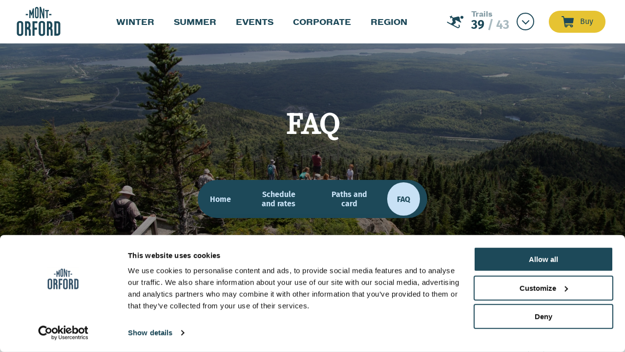

--- FILE ---
content_type: text/html; charset=UTF-8
request_url: https://montorford.com/en-ca/summer/hiking/faq
body_size: 30489
content:
<!DOCTYPE html>
<html lang="en-CA">
  <head>
    
    <!-- Google Tag Manager -->
    <script>
      ;(function (w, d, s, l, i) {
        w[l] = w[l] || []
        w[l].push({ 'gtm.start': new Date().getTime(), event: 'gtm.js' })
        var f = d.getElementsByTagName(s)[0],
          j = d.createElement(s),
          dl = l != 'dataLayer' ? '&l=' + l : ''
        j.async = true
        j.src = 'https://www.googletagmanager.com/gtm.js?id=' + i + dl + ''
        f.parentNode.insertBefore(j, f)
      })(window, document, 'script', 'dataLayer', 'GTM-WT8CX2V')
    </script>
    <!-- End Google Tag Manager -->

    <meta charset="utf-8" />

    
    <base href="/" /> 
    <meta name="viewport" content="width=device-width, initial-scale=1, maximum-scale=1, user-scalable=no" />
    <meta name="HandheldFriendly" content="true" />
    <meta name="MobileOptimized" content="320" />
    <meta name="apple-mobile-web-app-capable" content="yes" />

        <meta name="format-detection" content="telephone=no" />

          



<title>FAQ Mont Orford</title>
<meta name="description" content="Nous répondons ici aux questions les plus fréquemment posées par rapport à la randonnée pédestre." />

<meta property="fb:app_id" content="">
<meta property="og:url" content="https://montorford.com/en-ca/summer/hiking/faq" />
<meta property="og:type" content="website" />
<meta property="og:title" content="Randonnée pédestre ǀ FAQ ǀ Mont-Orford" />
<meta property="og:image" content="https://montorford.com/upload/_1200x630_crop_center-center_none/MT_OFD_180824_0081-copy_WEB.jpg" />
<meta property="og:description" content="Nous répondons ici aux questions les plus fréquemment posées par rapport à la randonnée pédestre." />
<meta property="og:site_name" content="FAQ Mont-Orford" />
<meta property="og:locale" content="en-CA" />
<meta property="og:locale:alternate" content="fr-CA" />
<meta property="og:locale:alternate" content="en-CA" />

<meta name="twitter:card" content="summary_large_image" />
<meta name="twitter:site" content="" />
<meta name="twitter:url" content="https://montorford.com/en-ca/summer/hiking/faq" />
<meta name="twitter:title" content="Randonnée pédestre ǀ FAQ ǀ Mont-Orford" />
<meta name="twitter:description" content="Nous répondons ici aux questions les plus fréquemment posées par rapport à la randonnée pédestre." />
<meta name="twitter:image" content="" />

<link rel="home" href="https://montorford.com/en-ca/" />
<link rel="canonical" href="https://montorford.com/en-ca/summer/hiking/faq">
    
                      <link rel="manifest" href="/assets/manifest.json" />
          
      
<link rel="apple-touch-icon" sizes="180x180" href="/assets/favicons/apple-touch-icon.png">
<link rel="icon" type="image/png" sizes="32x32" href="/assets/favicons/favicon-32x32.png">
<link rel="icon" type="image/png" sizes="16x16" href="/assets/favicons/favicon-16x16.png">
<link rel="manifest" href="/assets/favicons/site.webmanifest">
<link rel="mask-icon" href="/assets/favicons/safari-pinned-tab.svg" color="#5bbad5">
<meta name="msapplication-TileColor" content="#00aba9">
<meta name="theme-color" content="#ffffff">
  <link href="/assets/vendors.css?v=1767706483" rel="stylesheet">
<link href="/assets/app.css?v=1767706483" rel="stylesheet"></head>

  <body class="">
    <div id="App" data-controller="main">
              

<div 
  id="the_loader"
  data-controller="components--the-loader--index"
>
  <div class="loader_wrapper">
    <div class="logo">
      <?xml version="1.0" encoding="utf-8"?>
<!-- Generator: Adobe Illustrator 22.1.0, SVG Export Plug-In . SVG Version: 6.00 Build 0)  -->
<svg version="1.1" id="Calque_2" xmlns="http://www.w3.org/2000/svg" xmlns:xlink="http://www.w3.org/1999/xlink" x="0px" y="0px"
	 viewBox="0 0 90 60" style="enable-background:new 0 0 90 60;" xml:space="preserve">
	<g id="Symbols_1_">
		<g id="letters_wrapper">
			<path id="grand_O_1" class="logo_letter" d="M6.6,28.9c0.2,0,0.7,0,1.4,0.1c0.7,0.1,1.4,0.3,2.2,0.6c0.8,0.4,1.4,0.9,2,1.7
				c0.6,0.8,0.9,1.9,0.9,3.3v19.1c0,1.4-0.3,2.5-0.9,3.3c-0.6,0.8-1.3,1.3-2,1.7c-0.8,0.4-1.5,0.6-2.2,0.6
				c-0.7,0.1-1.2,0.1-1.4,0.1c-0.2,0-0.7,0-1.4-0.1c-0.7-0.1-1.5-0.3-2.2-0.6c-0.8-0.4-1.4-0.9-2-1.7C0.3,56.2,0,55.1,0,53.7V34.6
				c0-1.4,0.3-2.5,0.9-3.3c0.6-0.8,1.3-1.3,2-1.7c0.8-0.4,1.5-0.6,2.2-0.6C5.9,28.9,6.3,28.9,6.6,28.9z M8.9,34.6
				c-0.1-0.4-0.2-0.8-0.3-1c-0.1-0.3-0.4-0.5-0.7-0.7c-0.3-0.2-0.8-0.3-1.4-0.4c-0.6,0-1.1,0.1-1.4,0.4c-0.3,0.2-0.6,0.4-0.7,0.7
				c-0.1,0.3-0.2,0.6-0.3,1v19.1c0.1,0.4,0.1,0.8,0.3,1c0.1,0.3,0.4,0.5,0.7,0.7c0.3,0.2,0.8,0.3,1.4,0.3c0.6,0,1.1-0.1,1.4-0.3
				c0.3-0.2,0.5-0.5,0.7-0.7c0.1-0.3,0.2-0.6,0.3-1V34.6z"/>
				<path id="grand_R" class="logo_letter" d="M28.1,37.7c0,1.4-0.2,2.6-0.5,3.6c-0.3,1-0.8,1.7-1.3,2.3c0.6,0.6,1.1,1.4,1.5,2.5
				c0.4,1.1,0.6,2.4,0.6,4.2v8.7h-4.1v-8.7c0-1-0.1-1.8-0.3-2.3c-0.2-0.6-0.4-1-0.6-1.2c-0.2-0.3-0.5-0.5-0.7-0.5
				c-0.2-0.1-0.4-0.1-0.5-0.1h-1.2c-0.2,0-0.3,0.1-0.3,0.2c0,0.1,0,0.2,0,0.2v12.5h-4.1V29.3h5.2c1.2,0,2.2,0.3,3.1,0.9
				c0.4,0.3,0.8,0.6,1.2,1c0.4,0.4,0.7,0.9,1,1.5c0.3,0.6,0.5,1.3,0.7,2.1C28,35.6,28.1,36.6,28.1,37.7 M24,37.7
				c0-1.1-0.1-1.9-0.4-2.5c-0.2-0.6-0.5-1-0.8-1.2c-0.4-0.3-0.7-0.5-1.1-0.4h-0.7c-0.2,0-0.3,0.1-0.3,0.2c0,0.1,0,0.2,0,0.2v7.2
				c0,0.1,0,0.2,0,0.2c0,0.1,0.1,0.2,0.3,0.2h0.7c0.4-0.1,0.8-0.2,1.1-0.5c0.3-0.2,0.5-0.6,0.8-1.1C23.9,39.4,24,38.6,24,37.7"/>
			<path id="grand_F" class="logo_letter" d="M36.2,42.1c0,0,0,0.1,0.1,0.2c0,0.1,0.1,0.2,0.3,0.2h4.8v4.2h-4.8c-0.2,0-0.3,0.1-0.3,0.2
				c0,0,0,0.1,0,0.2v11.9H32V29.3h10v4.2h-5.5c-0.2,0-0.3,0.1-0.3,0.2c0,0,0,0.1,0,0.2V42.1z"/>
			<path id="grand_O" class="logo_letter" d="M51.3,28.9c0.2,0,0.7,0,1.4,0.1c0.7,0.1,1.4,0.3,2.2,0.6c0.8,0.4,1.4,0.9,2,1.7
				c0.6,0.8,0.9,1.9,0.9,3.3v19.1c0,1.4-0.3,2.5-0.9,3.3c-0.6,0.8-1.3,1.3-2,1.7c-0.8,0.4-1.5,0.6-2.2,0.6
				c-0.7,0.1-1.2,0.1-1.4,0.1c-0.2,0-0.7,0-1.4-0.1c-0.7-0.1-1.4-0.3-2.2-0.6c-0.8-0.4-1.4-0.9-2-1.7c-0.6-0.8-0.9-1.9-0.9-3.3
				V34.6c0-1.4,0.3-2.5,0.9-3.3c0.6-0.8,1.3-1.3,2-1.7c0.8-0.4,1.5-0.6,2.2-0.6C50.6,28.9,51.1,28.9,51.3,28.9z M53.7,34.6
				c-0.1-0.4-0.1-0.8-0.3-1c-0.1-0.3-0.4-0.5-0.7-0.7c-0.3-0.2-0.8-0.3-1.4-0.4c-0.6,0-1.1,0.1-1.4,0.4c-0.3,0.2-0.6,0.4-0.7,0.7
				c-0.1,0.3-0.2,0.6-0.3,1v19.1c0.1,0.4,0.2,0.8,0.3,1c0.1,0.3,0.4,0.5,0.7,0.7c0.3,0.2,0.8,0.3,1.4,0.3c0.6,0,1.1-0.1,1.4-0.3
				c0.3-0.2,0.5-0.5,0.7-0.7c0.1-0.3,0.2-0.6,0.3-1V34.6z"/>
			<path id="grand_R_2" class="logo_letter" d="M72.9,37.7c0,1.4-0.2,2.6-0.5,3.6c-0.3,1-0.8,1.7-1.3,2.3c0.6,0.6,1.1,1.4,1.5,2.5
				c0.4,1.1,0.6,2.4,0.6,4.2v8.7h-4.1v-8.7c0-1-0.1-1.8-0.3-2.3c-0.2-0.6-0.4-1-0.6-1.2c-0.2-0.3-0.5-0.5-0.7-0.5
				c-0.2-0.1-0.4-0.1-0.5-0.1h-1.2c-0.2,0-0.3,0.1-0.3,0.2c0,0.1,0,0.2,0,0.2v12.5h-4.1V29.3h5.2c1.2,0,2.2,0.3,3.1,0.9
				c0.4,0.3,0.8,0.6,1.2,1c0.4,0.4,0.7,0.9,1,1.5c0.3,0.6,0.5,1.3,0.7,2.1C72.8,35.6,72.9,36.6,72.9,37.7 M68.8,37.7
				c0-1.1-0.1-1.9-0.3-2.5c-0.2-0.6-0.5-1-0.8-1.2c-0.4-0.3-0.7-0.5-1.1-0.4h-0.7c-0.2,0-0.3,0.1-0.3,0.2c0,0.1,0,0.2,0,0.2v7.2
				c0,0.1,0,0.2,0,0.2c0,0.1,0.1,0.2,0.3,0.2h0.7c0.4-0.1,0.8-0.2,1.1-0.5c0.3-0.2,0.5-0.6,0.8-1.1C68.7,39.4,68.8,38.6,68.8,37.7
				"/>
			<path id="grand_D" class="logo_letter" d="M82.3,29.3c1.2,0,2.3,0.2,3.3,0.5c0.4,0.2,0.8,0.4,1.2,0.7c0.4,0.3,0.8,0.6,1.1,1
				c0.3,0.4,0.6,0.9,0.8,1.5c0.2,0.6,0.3,1.2,0.3,2v18.2c0,0.8-0.1,1.4-0.3,2c-0.2,0.6-0.4,1.1-0.8,1.5c-0.3,0.4-0.7,0.7-1.1,1
				c-0.4,0.3-0.8,0.5-1.2,0.7c-1,0.4-2.1,0.6-3.3,0.6h-5.5V29.3H82.3z M84.8,35c-0.1-0.4-0.2-0.6-0.3-0.8
				c-0.2-0.2-0.4-0.4-0.7-0.5c-0.3-0.2-0.8-0.2-1.4-0.2h-1c-0.2,0-0.3,0.1-0.3,0.2c0,0,0,0.1,0,0.2v20.5c0,0,0,0.1,0,0.2
				c0,0.1,0.1,0.2,0.3,0.2h1c0.6,0,1.1,0,1.4-0.2c0.3-0.2,0.6-0.3,0.7-0.5c0.2-0.2,0.3-0.4,0.3-0.8V35z"/>
		</g>
		<polygon id="tiret_1" class="logo_letter" points="18.2,17.1 22.9,17.1 22.9,14.4 18.2,14.4 				"/>
		<polygon id="petit_M" class="logo_letter" points="33,6.4 32.7,6.4 30,12.8 28,6.4 25.5,6.4 25.5,23 28,23 28,13.1 29.4,17.7 
			30.7,17.7 32.3,12.4 32.3,23 34.9,23 34.9,6.4 "/>

		<path id="petit_O" transform="translate(36.708211, 0.000000)" class="logo_letter" d="M4.1,6.4c-2.3,0-3.9,1.9-3.9,4.7v7.8c0,2.3,1.2,4.1,2.9,4.6c0.3,0.1,0.6,0.1,1,0.1
				c0.3,0,0.7,0,1-0.1c1.8-0.5,2.9-2.2,2.9-4.6v-7.8C7.9,8.4,6.4,6.4,4.1,6.4z M5.4,18.6c0,1.3-0.5,2.1-1.3,2.1
				c-0.8,0-1.3-0.8-1.3-2.1v-7.2c0-1.3,0.5-2.1,1.3-2.1c0.8,0,1.3,0.8,1.3,2.1V18.6z"/>
		<polygon id="petit_N" class="logo_letter" points="46.8,6.4 46.8,23.5 49.4,23.5 49.3,13.3 53.7,23.5 56.2,23.5 56.2,6.4 53.7,6.4 
			53.7,16.5 49.4,6.4 "/>
		<polygon id="petit_T" class="logo_letter" points="57.7,6.4 57.7,8.8 60.4,8.8 60.4,23 62.9,23 62.9,8.8 65.5,8.8 65.5,6.4 				"/>
		<polygon id="tiret_2" class="logo_letter" points="66.1,17.1 70.8,17.1 70.8,14.4 66.1,14.4 				"/>
	</g>
</svg>
    </div>
  </div>
</div>
      
              



<header id="the_header"
  data-controller="components--the-header--index"
  aria-expanded="false">
  <!-- <div id="covid" data-target="components--the-header--index.covid" aria-hidden="false">
    <span class="fake-flex"></span>
    <p class="message">Our COVID-19 preventive measures
      <a href="/en-ca/covid-19"
         title="Learn more"
         data-action="click->components--the-header--index#closeCovid">Learn more</a>
    </p>
    button class="no close" aria-controls="covid" data-action="click->components--the-header--index#closeCovid">
      <svg xmlns="http://www.w3.org/2000/svg" viewBox="0 0 21 21"><circle cx="10.5" cy="10.5" r="10" fill="none" stroke="#1e4958"/><path fill="none" stroke="#1e4958" d="m5.5 5.5 10 10M5.5 15.5l10-10"/></svg>
    </button>
  </div>-->
  
  <div class="top">
    <div class="hamburger"
         data-target="components--the-header--index.burger"
         data-is-burger-opened="false"
         data-action="click->components--the-header--index#toggleNav">
      <div class="box">
        <div class="line is-1"></div>
        <div class="line is-2"></div>
        <svg height="56" width="56">
          <circle cx="28" cy="28" r="26" />
        </svg>
      </div>
    </div>
    <div class="leftMenuZone"  data-target="components--the-header--index.left">
      <a class="logo" href="https://montorford.com/en-ca/home/"  data-target="components--the-header--index.logo">
        <?xml version="1.0" encoding="UTF-8"?>
<svg width="90px" height="60px" viewBox="0 0 90 60" version="1.1" xmlns="http://www.w3.org/2000/svg" xmlns:xlink="http://www.w3.org/1999/xlink">
    <!-- Generator: Sketch 50.2 (55047) - http://www.bohemiancoding.com/sketch -->
    <title>logo</title>
    <desc>Created with Sketch.</desc>
    <defs>
        <polygon id="path-1" points="0.207947053 0.0278306767 7.94312766 0.0278306767 7.94312766 23.5813057 0.207947053 23.5813057"></polygon>
    </defs>
    <g id="Symbols" stroke="none" stroke-width="1">
        <g id="menu" transform="translate(-654.000000, 0.000000)">
            <g id="Group-27">
                <g id="logo" transform="translate(654.520231, 0.070175)">
                    <g id="Group-16">
                        <path d="M28.1211019,37.6880309 C28.1211019,39.1270805 27.947482,40.3254966 27.6048721,41.2859943 C27.2609393,42.2441163 26.8422672,43.0199812 26.3472025,43.6118922 C26.9517305,44.2055002 27.4606849,45.0295597 27.8724121,46.088483 C28.2841393,47.1450306 28.4911604,48.5352068 28.4911604,50.254939 L28.4911604,58.9299645 L24.4096042,58.9299645 L24.4096042,50.254939 C24.4096042,49.2679682 24.3193219,48.4992306 24.1404107,47.9483868 C23.963153,47.3972036 23.7495178,46.9838163 23.5028122,46.7004185 C23.2541223,46.4187178 23.0146922,46.2418912 22.7802226,46.1723145 C22.5474066,46.1030772 22.3751095,46.0671009 22.2656463,46.0671009 L21.1104951,46.0671009 C20.9173636,46.0671009 20.8098846,46.1241199 20.7821054,46.2364608 C20.7543263,46.3504987 20.7384524,46.4187178 20.7384524,46.4472272 L20.7384524,58.9299645 L16.6155582,58.9299645 L16.6155582,29.3106578 L21.8122503,29.3106578 C22.9935271,29.3106578 24.0378922,29.6062739 24.945015,30.1995424 C25.328963,30.4540913 25.712911,30.7856836 26.1004968,31.1946588 C26.4844449,31.6022764 26.8267241,32.1032286 27.1306417,32.695479 C27.4329057,33.28739 27.6729972,33.9933388 27.8532312,34.8109498 C28.0308196,35.6299184 28.1211019,36.5880403 28.1211019,37.6880309 M24.0378922,37.6880309 C24.0378922,36.5880403 23.9214842,35.7480291 23.6870147,35.1703728 C23.4541986,34.5944136 23.2005482,34.1769534 22.9240791,33.9220651 C22.5662568,33.6135519 22.1961983,33.4710045 21.8122503,33.499514 L21.1104951,33.499514 C20.9173636,33.499514 20.8098846,33.5555148 20.7821054,33.6688739 C20.7543263,33.7812148 20.7384524,33.8524885 20.7384524,33.8809979 L20.7384524,41.1156163 C20.7384524,41.2299936 20.7543263,41.3002491 20.7821054,41.3277403 C20.8098846,41.4400812 20.9173636,41.4954032 21.1104951,41.4954032 L21.8122503,41.4954032 C22.2501032,41.4400812 22.6218151,41.2859943 22.9240791,41.0307666 C23.2005482,40.8067636 23.4541986,40.4334253 23.6870147,39.9100728 C23.9214842,39.3894355 24.0378922,38.6475104 24.0378922,37.6880309" id="Fill-1"></path>
                        <path d="M36.158778,42.0899615 C36.158778,42.1174528 36.1792817,42.1887264 36.2209505,42.3010673 C36.2626193,42.4144264 36.3654684,42.4707666 36.53049,42.4707666 L41.3538166,42.4707666 L41.3538166,46.6609804 L36.53049,46.6609804 C36.3654684,46.6609804 36.2560052,46.7298783 36.2004468,46.8697105 C36.1726676,46.8992382 36.158778,46.9572753 36.158778,47.0390703 L36.158778,58.9298967 L32.0355531,58.9298967 L32.0355531,29.3109293 L42.0555718,29.3109293 L42.0555718,33.4994461 L36.53049,33.4994461 C36.3654684,33.4994461 36.2560052,33.5697016 36.2004468,33.7108914 C36.1726676,33.7400797 36.158778,33.795741 36.158778,33.88093 L36.158778,42.0899615 Z" id="Fill-3"></path>
                        <path d="M51.3285619,28.8865454 C51.5474883,28.8865454 52.0098133,28.9167519 52.7082614,28.9720738 C53.4120008,29.0273958 54.1378974,29.240538 54.8955417,29.6060702 C55.6512017,29.9743176 56.3307996,30.5356827 56.9373119,31.2989899 C57.5398557,32.0622971 57.8424504,33.1616089 57.8424504,34.5996403 L57.8424504,53.6833389 C57.8424504,55.1220492 57.5398557,56.2223791 56.9373119,56.9836499 C56.3307996,57.7449208 55.6512017,58.3103586 54.8955417,58.6765696 C54.1378974,59.0417624 53.4120008,59.2545653 52.7082614,59.3109054 C52.0098133,59.3669062 51.5474883,59.3947368 51.3285619,59.3947368 C51.1096354,59.3947368 50.6406963,59.3669062 49.9263743,59.3109054 C49.2123831,59.2545653 48.4772268,59.0417624 47.7215668,58.6765696 C46.9642532,58.3103586 46.2830018,57.7449208 45.6817808,56.9836499 C45.0755993,56.2223791 44.7730046,55.1220492 44.7730046,53.6833389 L44.7730046,34.5996403 C44.7730046,33.1894395 45.0755993,32.096237 45.6817808,31.3207114 C46.2830018,30.5448465 46.9642532,29.979748 47.7215668,29.6284705 C48.4772268,29.2754961 49.2123831,29.0637114 49.9263743,28.9917589 C50.6406963,28.9228611 51.1096354,28.8865454 51.3285619,28.8865454 Z M53.7192254,34.5996403 C53.6639977,34.1770892 53.5697469,33.8373513 53.430851,33.5834812 C53.2919551,33.3319869 53.0677373,33.0964444 52.7515838,32.8849991 C52.4337766,32.6738932 51.9608691,32.554425 51.3285619,32.5259155 C50.6962547,32.554425 50.2147488,32.6738932 49.8866898,32.8849991 C49.5546624,33.0964444 49.3238306,33.3319869 49.1846039,33.5834812 C49.0473615,33.8373513 48.9517879,34.1770892 48.8962295,34.5996403 L48.8962295,53.6833389 C48.9517879,54.1058901 49.0473615,54.4435916 49.1846039,54.6978011 C49.3238306,54.9526893 49.5546624,55.1909471 49.8866898,55.4180047 C50.2147488,55.6447229 50.6962547,55.7570638 51.3285619,55.7570638 C51.9608691,55.7570638 52.4337766,55.6447229 52.7515838,55.4180047 C53.0677373,55.1909471 53.2919551,54.9526893 53.430851,54.6978011 C53.5697469,54.4435916 53.6639977,54.1058901 53.7192254,53.6833389 L53.7192254,34.5996403 Z" id="Fill-5"></path>
                        <path d="M72.8750579,37.6880309 C72.8750579,39.1270805 72.701438,40.3254966 72.3575052,41.2859943 C72.0135724,42.2441163 71.5945697,43.0199812 71.1011584,43.6118922 C71.7040329,44.2055002 72.2129873,45.0295597 72.6266988,46.088483 C73.0364418,47.1450306 73.2451164,48.5352068 73.2451164,50.254939 L73.2451164,58.9299645 L69.1619067,58.9299645 L69.1619067,50.254939 C69.1619067,49.2679682 69.0736085,48.4992306 68.8946973,47.9483868 C68.7154554,47.3972036 68.5034738,46.9838163 68.2551146,46.7004185 C68.008409,46.4187178 67.7669946,46.2418912 67.5355014,46.1723145 C67.3013626,46.1030772 67.1290655,46.0671009 67.019933,46.0671009 L65.8661046,46.0671009 C65.6716503,46.0671009 65.5602028,46.1241199 65.5344079,46.2364608 C65.5066287,46.3504987 65.4927391,46.4187178 65.4927391,46.4472272 L65.4927391,58.9299645 L61.3711677,58.9299645 L61.3711677,29.3106578 L66.5645527,29.3106578 C67.7458296,29.3106578 68.7901947,29.6062739 69.6989709,30.1995424 C70.082919,30.4540913 70.466867,30.7856836 70.8527993,31.1946588 C71.2384008,31.6022764 71.5806801,32.1032286 71.8829441,32.695479 C72.1871923,33.28739 72.4269532,33.9933388 72.6058644,34.8109498 C72.7847756,35.6299184 72.8750579,36.5880403 72.8750579,37.6880309 M68.7901947,37.6880309 C68.7901947,36.5880403 68.6737867,35.7480291 68.4409706,35.1703728 C68.2065011,34.5944136 67.9528506,34.1769534 67.6783658,33.9220651 C67.3202127,33.6135519 66.9501543,33.4710045 66.5645527,33.499514 L65.8661046,33.499514 C65.6716503,33.499514 65.5602028,33.5555148 65.5344079,33.6688739 C65.5066287,33.7812148 65.4927391,33.8524885 65.4927391,33.8809979 L65.4927391,41.1156163 C65.4927391,41.2299936 65.5066287,41.3002491 65.5344079,41.3277403 C65.5602028,41.4400812 65.6716503,41.4954032 65.8661046,41.4954032 L66.5645527,41.4954032 C67.0040591,41.4400812 67.3757711,41.2859943 67.6783658,41.0307666 C67.9528506,40.8067636 68.2065011,40.4334253 68.4409706,39.9100728 C68.6737867,39.3894355 68.7901947,38.6475104 68.7901947,37.6880309" id="Fill-7"></path>
                        <path d="M82.31469,29.3107935 C83.4962976,29.2822841 84.5958904,29.4658986 85.6144605,29.8599403 C86.0245342,30.0286214 86.4309702,30.247194 86.8288078,30.516337 C87.228299,30.7858194 87.5847985,31.1296301 87.902275,31.5538782 C88.2171057,31.9764293 88.4724097,32.4688965 88.663557,33.0343344 C88.8563577,33.5977359 88.9519314,34.2609206 88.9519314,35.0242278 L88.9519314,53.2176842 C88.9519314,53.9809914 88.8563577,54.6496065 88.663557,55.2272627 C88.4724097,55.8066159 88.2171057,56.2990832 87.902275,56.7094159 C87.5847985,57.1177123 87.228299,57.456432 86.8288078,57.723878 C86.4309702,57.9940392 86.0245342,58.2105755 85.6144605,58.3799353 C84.5958904,58.775674 83.4962976,58.957931 82.31469,58.9301003 L76.7896083,58.9301003 L76.7896083,29.3107935 L82.31469,29.3107935 Z M84.8306906,35.0242278 C84.7748016,34.6566592 84.6640155,34.3875162 84.5003167,34.2181564 C84.3336416,34.0219841 84.086936,33.8444786 83.7568928,33.6893735 C83.4285031,33.5349472 82.9453437,33.4711403 82.31469,33.4996498 L81.2828917,33.4996498 C81.1178701,33.4996498 81.0100604,33.5692265 80.954502,33.7107556 C80.9267228,33.7402833 80.9128332,33.7956053 80.9128332,33.8811337 L80.9128332,54.3607783 C80.9128332,54.3875908 80.9267228,54.4578463 80.954502,54.5712054 C80.9806277,54.6852433 81.0933979,54.7415835 81.2828917,54.7415835 L82.31469,54.7415835 C82.9453437,54.7700929 83.4285031,54.704589 83.7568928,54.5515203 C84.086936,54.3943788 84.3336416,54.219928 84.5003167,54.0220586 C84.6640155,53.8526988 84.7748016,53.5832164 84.8306906,53.2176842 L84.8306906,35.0242278 Z" id="Fill-9"></path>
                        <path d="M6.5555573,28.8865454 C6.77613727,28.8865454 7.23482455,28.9167519 7.93492619,28.9720738 C8.63701205,29.0273958 9.36489288,29.240538 10.1225371,29.6060702 C10.8765436,29.9743176 11.5577951,30.5356827 12.1623231,31.2989899 C12.7668511,32.0622971 13.0691151,33.1616089 13.0691151,34.5996403 L13.0691151,53.6833389 C13.0691151,55.1220492 12.7668511,56.2223791 12.1623231,56.9836499 C11.5577951,57.7449208 10.8765436,58.3103586 10.1225371,58.6765696 C9.36489288,59.0417624 8.63701205,59.2545653 7.93492619,59.3109054 C7.23482455,59.3669062 6.77613727,59.3947368 6.5555573,59.3947368 C6.33663085,59.3947368 5.86736102,59.3669062 5.15336979,59.3109054 C4.43937856,59.2545653 3.70256871,59.0417624 2.94856222,58.6765696 C2.19091798,58.3103586 1.5096665,57.7449208 0.906792015,56.9836499 C0.300610482,56.2223791 0,55.1220492 0,53.6833389 L0,34.5996403 C0,33.1894395 0.300610482,32.096237 0.906792015,31.3207114 C1.5096665,30.5448465 2.19091798,29.979748 2.94856222,29.6284705 C3.70256871,29.2754961 4.43937856,29.0637114 5.15336979,28.9917589 C5.86736102,28.9228611 6.33663085,28.8865454 6.5555573,28.8865454 Z M8.94622086,34.5996403 C8.89066248,34.1770892 8.79475815,33.8373513 8.65751574,33.5834812 C8.51895051,33.3319869 8.29307927,33.0964444 7.9785792,32.8849991 C7.6624256,32.6738932 7.18786449,32.554425 6.5555573,32.5259155 C5.9229194,32.554425 5.4417442,32.6738932 5.11170101,32.8849991 C4.78165782,33.0964444 4.54884178,33.3319869 4.41159937,33.5834812 C4.27237274,33.8373513 4.17878333,34.1770892 4.12322496,34.5996403 L4.12322496,53.6833389 C4.17878333,54.1058901 4.27237274,54.4435916 4.41159937,54.6978011 C4.54884178,54.9526893 4.78165782,55.1909471 5.11170101,55.4180047 C5.4417442,55.6447229 5.9229194,55.7570638 6.5555573,55.7570638 C7.18786449,55.7570638 7.6624256,55.6447229 7.9785792,55.4180047 C8.29307927,55.1909471 8.51895051,54.9526893 8.65751574,54.6978011 C8.79475815,54.4435916 8.89066248,54.1058901 8.94622086,53.6833389 L8.94622086,34.5996403 Z" id="Fill-11"></path>
                    </g>
                    <polygon id="Fill-19" points="18.2080925 17.122807 22.8901734 17.122807 22.8901734 14.4473684 18.2080925 14.4473684"></polygon>
                    <polygon id="Fill-21" points="32.9521607 3.21052632 32.7123423 3.21052632 30.0118225 12.8164919 27.9801477 6.42748792 25.4913295 6.4133029 25.4913295 23.0087719 27.9801477 23.0087719 27.9801477 13.1440985 29.3687785 17.6846583 30.7415318 17.6846583 32.2935699 12.409179 32.2935699 23.0087719 34.8554913 23.0087719 34.8554913 3.21052632"></polygon>
                    <g id="Group-15" transform="translate(36.708211, 0.000000)">
                        <mask id="mask-2" fill="white">
                            <use xlink:href="#path-1"></use>
                        </mask>
                        <g id="Clip-14"></g>
                        <path d="M4.07719088,0.0277288571 C1.79069927,0.0277288571 0.207947053,1.97417923 0.207947053,4.72296765 L0.207947053,18.8775819 C0.207947053,21.2252013 1.35813765,22.9863401 3.10591147,23.4547101 C3.41181322,23.5439719 3.74020289,23.5813057 4.07719088,23.5813057 C4.41583239,23.5813057 4.73926149,23.5439719 5.04350972,23.4547101 C6.79657481,22.9863401 7.94312766,21.2252013 7.94312766,18.8775819 L7.94312766,4.72296765 C7.94312766,1.97417923 6.36037544,0.0277288571 4.07719088,0.0277288571 Z M5.36330107,18.6138693 C5.36330107,19.8903471 4.87485038,20.6875941 4.07719088,20.6875941 C3.28846041,20.6875941 2.79339562,19.8903471 2.79339562,18.6138693 L2.79339562,4.99211066 C2.79339562,3.71732991 3.28846041,2.92381623 4.07719088,2.92381623 C4.87485038,2.92381623 5.36330107,3.71732991 5.36330107,4.99211066 L5.36330107,18.6138693 Z" id="Fill-13" mask="url(#mask-2)"></path>
                    </g>
                    <polygon id="Fill-20" points="46.8208092 0 46.8257953 23.5428307 49.3650318 23.5428307 49.3367775 8.37728563 53.6733241 23.5438596 56.1849711 23.5438596 56.1849711 3.4201962 53.6686705 3.4201962 53.6713297 15.1285032 49.3786604 0"></polygon>
                    <polygon id="Fill-17" points="57.7456647 6.42105263 57.7456647 8.81508321 60.3852401 8.81508321 60.3852401 23.0087719 62.8988669 23.0087719 62.8988669 8.81508321 65.5491329 8.81508321 65.5491329 6.42105263"></polygon>
                    <polygon id="Fill-18" points="66.0693642 17.122807 70.7514451 17.122807 70.7514451 14.4473684 66.0693642 14.4473684"></polygon>
                </g>
            </g>
        </g>
    </g>
</svg>      </a>
    </div>
      
    
    


<!-- @TODO from data - wait @ed -->
<!--  -->

<nav class='navbar' data-target="components--the-header--index.navbar">
  <ul class="menu -main">
                                  <li class="item  " aria-expanded="false" data-target="components--the-header--index.mainItem">
        
                  <button class='link -toggle _no'
            data-target="components--the-header--index.first">
            Winter
            <span class='arrow-icon'><svg xmlns="http://www.w3.org/2000/svg" viewBox="0 0 14 14">
  <path d="M8.93,7.09,3.23,1.38,4.52.09,11.41,7l0,0,.11.11L4.61,14,3.32,12.71Z" style="fill-rule: evenodd; fill: currentColor"/>
</svg>
</span>
          </button>
        
                  <ul class='menu -second' data-target="components--the-header--index.second" data-event-corp="">
                                                                                  
                                          <li class="item" data-child="1" data-multicolumn="1" data-multicolumn-internal="12">
                                  <div class='label-2' data-target="components--the-header--index.secondLevel">
                                      <a class='link' data-active="false" href="https://montorford.com/en-ca/winter/alpine-skiing/" >Alpine Skiing</a>
                                      <div class='cross-icon'>
                      <div class='cross-line'></div>
                      <div class='cross-line'></div>
                    </div>
                  </div>
                  <ul class='menu -third'>
                                                          <li class="item">
                      <a class='link ' data-active="false" href="https://montorford.com/en-ca/winter/alpine-skiing/daily-tickets-alpine-skiing/" >Daily Tickets</a>
                    </li>
                                                          <li class="item">
                      <a class='link ' data-active="false" href="https://montorford.com/en-ca/winter/alpine-skiing/season-pass-alpine-skiing-2/" >Season Pass</a>
                    </li>
                                                          <li class="item">
                      <a class='link ' data-active="false" href="https://montorford.com/en-ca/winter/alpine-skiing/multi-visit-cards/" >Multi-Visit Cards</a>
                    </li>
                                                          <li class="item">
                      <a class='link ' data-active="false" href="https://montorford.com/en-ca/winter/conditions-ski/" >Conditions</a>
                    </li>
                                                          <li class="item">
                      <a class='link ' data-active="false" href="https://montorford.com/en-ca/winter/alpine-skiing/snow-school/" >Snow School</a>
                    </li>
                                                          <li class="item">
                      <a class='link ' data-active="false" href="https://montorford.com/en-ca/winter/alpine-skiing/beginner-zone/" >Beginner Zone</a>
                    </li>
                                                          <li class="item">
                      <a class='link ' data-active="false" href="https://montorford.com/en-ca/winter/alpine-skiing/daily-rentals/" >Rentals</a>
                    </li>
                                                          <li class="item">
                      <a class='link ' data-active="false" href="https://montorford.com/en-ca/weddings-groups/school-groups/" >School Outings</a>
                    </li>
                                                          <li class="item">
                      <a class='link ' data-active="false" href="https://montorford.com/en-ca/winter/alpine-skiing/2-snowparks/" >Snowparks</a>
                    </li>
                                                          <li class="item">
                      <a class='link ' data-active="false" href="https://montorford.com/en-ca/weddings-groups/corporate-groups-2/" >Corporate Rates</a>
                    </li>
                                                          <li class="item">
                      <a class='link ' data-active="false" href="https://montorford.com/en-ca/winter/alpine-skiing/ski-clubs/" >Competition Clubs</a>
                    </li>
                                                          <li class="item">
                      <a class='link last' data-active="false" href="https://montorford.com/en-ca/winter/technical-sheet/" >Technical Sheet</a>
                    </li>
                                                      </ul>
                              </li>
                                                                                  
                                          <li class="item" data-child="1" data-multicolumn="" data-multicolumn-internal="3">
                                  <div class='label-2' data-target="components--the-header--index.secondLevel">
                                      <a class='link' data-active="false" href="https://montorford.com/en-ca/winter/season-pass-uphill-skiing/" >Uphill skiing</a>
                                      <div class='cross-icon'>
                      <div class='cross-line'></div>
                      <div class='cross-line'></div>
                    </div>
                  </div>
                  <ul class='menu -third'>
                                                          <li class="item">
                      <a class='link ' data-active="false" href="https://montorford.com/en-ca/winter/season-pass-uphill-skiing/daily-tickets-uphill-skiing/" >Daily tickets</a>
                    </li>
                                                          <li class="item">
                      <a class='link ' data-active="false" href="https://montorford.com/en-ca/winter/season-pass-uphill-skiing/season-pass-uphill-skiing/" >Season pass</a>
                    </li>
                                                          <li class="item">
                      <a class='link last' data-active="false" href="https://montorford.com/en-ca/winter/uphill-condition/" >Conditions</a>
                    </li>
                                                                              <li class="item -empty" />
                                          <li class="item -empty" />
                                          <li class="item -empty" />
                                          <li class="item -empty" />
                                          <li class="item -empty" />
                                          <li class="item -empty" />
                                          <li class="item -empty" />
                                                        </ul>
                              </li>
                                                                                  
                                          <li class="item" data-child="1" data-multicolumn="" data-multicolumn-internal="2">
                                  <div class='label-2' data-target="components--the-header--index.secondLevel">
                                      <a class='link' data-active="false" href="https://montorford.com/en-ca/winter/winter-hiking/" >Winter hiking</a>
                                      <div class='cross-icon'>
                      <div class='cross-line'></div>
                      <div class='cross-line'></div>
                    </div>
                  </div>
                  <ul class='menu -third'>
                                                          <li class="item">
                      <a class='link ' data-active="false" href="https://montorford.com/en-ca/winter/winter-hiking/" >Schedule and rates</a>
                    </li>
                                                          <li class="item">
                      <a class='link last' data-active="false" href="https://montorford.com/en-ca/winter/hiking-condition/" >Conditions</a>
                    </li>
                                                                              <li class="item -empty" />
                                          <li class="item -empty" />
                                          <li class="item -empty" />
                                          <li class="item -empty" />
                                          <li class="item -empty" />
                                          <li class="item -empty" />
                                          <li class="item -empty" />
                                          <li class="item -empty" />
                                                        </ul>
                              </li>
                                                                                  
                                            <div class="separator-wrapper -desktop">
                  <div class="circle"></div>
                  <div class="separator"></div>
                  <div class="circle"></div>
                </div>
                            <li class="item" data-child="1" data-multicolumn="1" data-multicolumn-internal="11">
                                  <div class='label-2' data-target="components--the-header--index.secondLevel">
                                      Services
                                      <div class='cross-icon'>
                      <div class='cross-line'></div>
                      <div class='cross-line'></div>
                    </div>
                  </div>
                  <ul class='menu -third'>
                                                          <li class="item">
                      <a class='link ' data-active="false" href="https://montorford.com/en-ca/winter/maps-of-the-mountain/" >Maps</a>
                    </li>
                                                          <li class="item">
                      <a class='link ' data-active="false" href="https://montorford.com/en-ca/winter/alpine-skiing/my-first-visit/" >RFID card</a>
                    </li>
                                                          <li class="item">
                      <a class='link ' data-active="false" href="https://montorford.com/en-ca/winter/deals-and-packages/" >Deals and Packages</a>
                    </li>
                                                          <li class="item">
                      <a class='link ' data-active="false" href="https://montorford.com/en-ca/winter/services/navette-mont-orford-sherbrooke/" >Shuttle</a>
                    </li>
                                                          <li class="item">
                      <a class='link ' data-active="false" href="https://montorford.com/en-ca/winter/tips-locals/" >Tips from the locals (Blog)</a>
                    </li>
                                                          <li class="item">
                      <a class='link ' data-active="false" href="https://montorford.com/en-ca/winter/nouveautés-en-station/" >What&#039;s new</a>
                    </li>
                                                          <li class="item">
                      <a class='link ' data-active="false" href="https://montorford.com/en-ca/winter/services/cameras/" >Webcams</a>
                    </li>
                                                          <li class="item">
                      <a class='link ' data-active="false" href="https://montorford.com/en-ca/winter/services/restaurants/" >Restaurants</a>
                    </li>
                                                          <li class="item">
                      <a class='link ' data-active="false" href="https://montorford.com/en-ca/winter/alpine-skiing/my-first-visit-2/" >My First Visit</a>
                    </li>
                                                          <li class="item">
                      <a class='link ' data-active="false" href="https://montorford.com/en-ca/winter/services/boutique" >Ski Shop</a>
                    </li>
                                                          <li class="item">
                      <a class='link last' data-active="false" href="https://montorford.com/en-ca/safety-and-rules/" >Safety and rules</a>
                    </li>
                                                      </ul>
                              </li>
                      </ul>
                
        <aside class="cards builder-cardsQuicklinks">

                      <article
              class="card"
              data-controller="components--ui--clickzone"
              data-href="https://montorford.com/en-ca/winter/services/cameras/">
              <header class="header">
                <h3 class="title">See the live conditions</h3>
              </header>
                  
    
    
        
    
            
            
              <picture
          class="ui-picture ui-media background"
          data-controller="macros--medias--index"
                                  data-overlay="true"
                                                                  data-cover="cover"
                                >
                      <source
              srcset="https://montorford.com/upload/_992x543_crop_center-center_82_line/888667/webcam.jpg.webp 992w, https://montorford.com/upload/_768x576_crop_center-center_60_line/888667/webcam.jpg.webp 768w, https://montorford.com/upload/_576x315_crop_center-center_60_line/888667/webcam.jpg.webp 576w"
              sizes="100vw"
              type="image/webp" />
                    <img
            class="image media"
            alt="Webcam"
            src="https://montorford.com/upload/cardsBanners/webcam.JPG"
            srcset="https://montorford.com/upload/_992x543_crop_center-center_82_line/888667/webcam.jpg 992w, https://montorford.com/upload/_768x576_crop_center-center_60_line/888667/webcam.jpg 768w, https://montorford.com/upload/_576x315_crop_center-center_60_line/888667/webcam.jpg 576w"
            sizes="100vw"
            data-target="macros--medias--index.image"
            style="object-position: 50% 50%" />
          <div class="preloader"></div>
        </picture>
      
    
  
              <footer class="footer">
                <a class="link"
                  href="https://montorford.com/en-ca/winter/services/cameras/"
                  title="See the live conditions">
                  
<svg width="47" height="47" viewBox="0 0 47 47" fill="none" xmlns="http://www.w3.org/2000/svg" class="footer-push">
<path d="M23.5 0.5C36.2025 0.5 46.5 10.7975 46.5 23.5C46.5 36.2025 36.2025 46.5 23.5 46.5C10.7975 46.5 0.5 36.2025 0.5 23.5C0.5 10.7975 10.7975 0.5 23.5 0.5Z" stroke="#E8EDED" class="circle"/>
<path d="M34.0762 23.4719L34.0645 23.4836L34.0752 23.4934L29.2705 28.2981L28.3271 27.3538L31.5195 24.1633H12.8242V22.8303H31.5479L28.3291 19.6106L29.2715 18.6672L34.0762 23.4719Z" fill="#E8EDED" class="arrow-svg-path"/>
</svg>
                </a>
              </footer>
            </article>
          
        </aside>
      </li>
                                  <li class="item  " aria-expanded="false" data-target="components--the-header--index.mainItem">
        
                  <button class='link -toggle _no'
            data-target="components--the-header--index.first">
            Summer
            <span class='arrow-icon'><svg xmlns="http://www.w3.org/2000/svg" viewBox="0 0 14 14">
  <path d="M8.93,7.09,3.23,1.38,4.52.09,11.41,7l0,0,.11.11L4.61,14,3.32,12.71Z" style="fill-rule: evenodd; fill: currentColor"/>
</svg>
</span>
          </button>
        
                  <ul class='menu -second' data-target="components--the-header--index.second" data-event-corp="">
                                                                                  
                                          <li class="item" data-child="1" data-multicolumn="1" data-multicolumn-internal="9">
                                  <div class='label-2' data-target="components--the-header--index.secondLevel">
                                      Golf
                                      <div class='cross-icon'>
                      <div class='cross-line'></div>
                      <div class='cross-line'></div>
                    </div>
                  </div>
                  <ul class='menu -third'>
                                                          <li class="item">
                      <a class='link ' data-active="false" href="https://montorford.com/en-ca/golf/tarifs/green-fees/" >Daily Rates</a>
                    </li>
                                                          <li class="item">
                      <a class='link ' data-active="false" href="https://montorford.com/en-ca/golf/tarifs/memberships/" >Memberships</a>
                    </li>
                                                          <li class="item">
                      <a class='link ' data-active="false" href="https://montorford.com/en-ca/golf/tarifs/multi-round-booklet/" >Multi-Round Booklet</a>
                    </li>
                                                          <li class="item">
                      <a class='link ' data-active="false" href="https://montorford.com/en-ca/golf/deals-and-promotions/" >Deals and packages</a>
                    </li>
                                                          <li class="item">
                      <a class='link ' data-active="false" href="https://montorford.com/en-ca/golf/restaurant/" >Restaurant</a>
                    </li>
                                                          <li class="item">
                      <a class='link ' data-active="false" href="https://montorford.com/en-ca/golf/groups-weddings/reception-room-rentals/" >Reception Rooms Rental</a>
                    </li>
                                                          <li class="item">
                      <a class='link ' data-active="false" href="https://montorford.com/en-ca/golf/groups-weddings/tournaments/" >Tournaments</a>
                    </li>
                                                          <li class="item">
                      <a class='link ' data-active="false" href="https://montorford.com/en-ca/golf/scorecard/" >Scorecard</a>
                    </li>
                                                          <li class="item">
                      <a class='link last' data-active="false" href="https://montorford.com/en-ca/golf/golf-club-policies/" >Club Policies</a>
                    </li>
                                                                              <li class="item -empty" />
                                                        </ul>
                              </li>
                                                                                  
                                          <li class="item" data-child="1" data-multicolumn="" data-multicolumn-internal="2">
                                  <div class='label-2' data-target="components--the-header--index.secondLevel">
                                      <a class='link' data-active="false" href="https://montorford.com/en-ca/summer/hiking/" >Hiking</a>
                                      <div class='cross-icon'>
                      <div class='cross-line'></div>
                      <div class='cross-line'></div>
                    </div>
                  </div>
                  <ul class='menu -third'>
                                                          <li class="item">
                      <a class='link ' data-active="false" href="https://montorford.com/en-ca/summer/hiking/horaire-et-tarifs/" >Schedule and rates</a>
                    </li>
                                                          <li class="item">
                      <a class='link last' data-active="false" href="https://montorford.com/en-ca/summer/hiking/sentiers-et-cartes/" >Paths and card</a>
                    </li>
                                                                              <li class="item -empty" />
                                          <li class="item -empty" />
                                          <li class="item -empty" />
                                          <li class="item -empty" />
                                          <li class="item -empty" />
                                          <li class="item -empty" />
                                          <li class="item -empty" />
                                          <li class="item -empty" />
                                                        </ul>
                              </li>
                                                                                  
                                          <li class="item" data-child="" data-multicolumn="" data-multicolumn-internal="0">
                                  <a class='link' data-active="false" href="https://montorford.com/en-ca/summer/gondola/" >Hybrid Lift</a>
                              </li>
                                                                                  
                                            <div class="separator-wrapper -desktop">
                  <div class="circle"></div>
                  <div class="separator"></div>
                  <div class="circle"></div>
                </div>
                            <li class="item" data-child="1" data-multicolumn="" data-multicolumn-internal="3">
                                  <div class='label-2' data-target="components--the-header--index.secondLevel">
                                      Services
                                      <div class='cross-icon'>
                      <div class='cross-line'></div>
                      <div class='cross-line'></div>
                    </div>
                  </div>
                  <ul class='menu -third'>
                                                          <li class="item">
                      <a class='link ' data-active="false" href="https://montorford.com/en-ca/summer/maps-summer/" >Maps</a>
                    </li>
                                                          <li class="item">
                      <a class='link ' data-active="false" href="https://montorford.com/en-ca/golf/tips-from-the-locals/" >Tips from the locals</a>
                    </li>
                                                          <li class="item">
                      <a class='link last' data-active="false" href="https://montorford.com/en-ca/summer/general-information-summer/" >General information</a>
                    </li>
                                                                              <li class="item -empty" />
                                          <li class="item -empty" />
                                          <li class="item -empty" />
                                          <li class="item -empty" />
                                          <li class="item -empty" />
                                          <li class="item -empty" />
                                          <li class="item -empty" />
                                                        </ul>
                              </li>
                      </ul>
                
        <aside class="cards builder-cardsQuicklinks">

          
        </aside>
      </li>
                                  <li class="item  " aria-expanded="false" data-target="components--the-header--index.mainItem">
        
                  <button class='link -toggle _no'
            data-target="components--the-header--index.first">
            Events
            <span class='arrow-icon'><svg xmlns="http://www.w3.org/2000/svg" viewBox="0 0 14 14">
  <path d="M8.93,7.09,3.23,1.38,4.52.09,11.41,7l0,0,.11.11L4.61,14,3.32,12.71Z" style="fill-rule: evenodd; fill: currentColor"/>
</svg>
</span>
          </button>
        
                  <ul class='menu -second' data-target="components--the-header--index.second" data-event-corp="1">
                                                                                  
                                          <li class="item" data-child="" data-multicolumn="" data-multicolumn-internal="0">
                                  <a class='link' data-active="false" href="https://montorford.com/en-ca/evenements/full-calendar/" >Full Event Calendar</a>
                              </li>
                                                                                  
                                          <li class="item" data-child="" data-multicolumn="" data-multicolumn-internal="0">
                                  <a class='link' data-active="false" href="https://montorford.com/en-ca/evenements/your-event-at-mont-orford/" >Your event at Mont-Orford</a>
                              </li>
                      </ul>
                
        <aside class="cards builder-cardsQuicklinks">

                      <article
              class="card"
              data-controller="components--ui--clickzone"
              data-href="https://montorford.com/en-ca/evenements/coupe-des-3-sommets-winter/">
              <header class="header">
                <h3 class="title">3 Summits Cup</h3>
              </header>
                  
    
    
        
    
            
            
              <picture
          class="ui-picture ui-media background"
          data-controller="macros--medias--index"
                                  data-overlay="true"
                                                                  data-cover="cover"
                                >
                      <source
              srcset="https://montorford.com/upload/_1200x799_crop_center-center_82_line/888862/image00029_lr.jpg.webp 1200w, https://montorford.com/upload/_992x660_crop_center-center_82_line/888862/image00029_lr.jpg.webp 992w, https://montorford.com/upload/_768x576_crop_center-center_60_line/888862/image00029_lr.jpg.webp 768w, https://montorford.com/upload/_576x383_crop_center-center_60_line/888862/image00029_lr.jpg.webp 576w"
              sizes="100vw"
              type="image/webp" />
                    <img
            class="image media"
            alt="Image00029 lr"
            src="https://montorford.com/upload/cardsBanners/image00029_lr.JPG"
            srcset="https://montorford.com/upload/_1200x799_crop_center-center_82_line/888862/image00029_lr.jpg 1200w, https://montorford.com/upload/_992x660_crop_center-center_82_line/888862/image00029_lr.jpg 992w, https://montorford.com/upload/_768x576_crop_center-center_60_line/888862/image00029_lr.jpg 768w, https://montorford.com/upload/_576x383_crop_center-center_60_line/888862/image00029_lr.jpg 576w"
            sizes="100vw"
            data-target="macros--medias--index.image"
            style="object-position: 50% 50%" />
          <div class="preloader"></div>
        </picture>
      
    
  
              <footer class="footer">
                <a class="link"
                  href="https://montorford.com/en-ca/evenements/coupe-des-3-sommets-winter/"
                  title="3 Summits Cup">
                  
<svg width="47" height="47" viewBox="0 0 47 47" fill="none" xmlns="http://www.w3.org/2000/svg" class="footer-push">
<path d="M23.5 0.5C36.2025 0.5 46.5 10.7975 46.5 23.5C46.5 36.2025 36.2025 46.5 23.5 46.5C10.7975 46.5 0.5 36.2025 0.5 23.5C0.5 10.7975 10.7975 0.5 23.5 0.5Z" stroke="#E8EDED" class="circle"/>
<path d="M34.0762 23.4719L34.0645 23.4836L34.0752 23.4934L29.2705 28.2981L28.3271 27.3538L31.5195 24.1633H12.8242V22.8303H31.5479L28.3291 19.6106L29.2715 18.6672L34.0762 23.4719Z" fill="#E8EDED" class="arrow-svg-path"/>
</svg>
                </a>
              </footer>
            </article>
          
        </aside>
      </li>
                                  <li class="item  " aria-expanded="false" data-target="components--the-header--index.mainItem">
        
                  <button class='link -toggle _no'
            data-target="components--the-header--index.first">
            Corporate
            <span class='arrow-icon'><svg xmlns="http://www.w3.org/2000/svg" viewBox="0 0 14 14">
  <path d="M8.93,7.09,3.23,1.38,4.52.09,11.41,7l0,0,.11.11L4.61,14,3.32,12.71Z" style="fill-rule: evenodd; fill: currentColor"/>
</svg>
</span>
          </button>
        
                  <ul class='menu -second' data-target="components--the-header--index.second" data-event-corp="1">
                                                                                  
                                          <li class="item" data-child="1" data-multicolumn="" data-multicolumn-internal="4">
                                  <div class='label-2' data-target="components--the-header--index.secondLevel">
                                      <a class='link' data-active="false" href="https://montorford.com/en-ca/weddings-groups/corporate-and-weedding/" >Corporate and Wedding</a>
                                      <div class='cross-icon'>
                      <div class='cross-line'></div>
                      <div class='cross-line'></div>
                    </div>
                  </div>
                  <ul class='menu -third'>
                                                          <li class="item">
                      <a class='link ' data-active="false" href="https://montorford.com/en-ca/weddings-groups/wedding-golf/" >Wedding</a>
                    </li>
                                                          <li class="item">
                      <a class='link ' data-active="false" href="https://montorford.com/en-ca/weddings-groups/corporate-groups-2/" >Corporate Groups</a>
                    </li>
                                                          <li class="item">
                      <a class='link ' data-active="false" href="https://montorford.com/en-ca/weddings-groups/venues/" >Reception Rooms Rental</a>
                    </li>
                                                          <li class="item">
                      <a class='link last' data-active="false" href="https://montorford.com/en-ca/weddings-groups/school-groups/" >School Outings</a>
                    </li>
                                                                              <li class="item -empty" />
                                          <li class="item -empty" />
                                          <li class="item -empty" />
                                          <li class="item -empty" />
                                          <li class="item -empty" />
                                          <li class="item -empty" />
                                                        </ul>
                              </li>
                      </ul>
                
        <aside class="cards builder-cardsQuicklinks">

          
        </aside>
      </li>
                                  <li class="item  last" aria-expanded="false" data-target="components--the-header--index.mainItem">
        
                  <button class='link -toggle _no'
            data-target="components--the-header--index.first">
            Region
            <span class='arrow-icon'><svg xmlns="http://www.w3.org/2000/svg" viewBox="0 0 14 14">
  <path d="M8.93,7.09,3.23,1.38,4.52.09,11.41,7l0,0,.11.11L4.61,14,3.32,12.71Z" style="fill-rule: evenodd; fill: currentColor"/>
</svg>
</span>
          </button>
        
                  <ul class='menu -second' data-target="components--the-header--index.second" data-event-corp="1">
                                                                                  
                                          <li class="item" data-child="" data-multicolumn="" data-multicolumn-internal="0">
                                  <a class='link' data-active="false" href="https://montorford.com/en-ca/the-region/lodgings-winter/" >Accommodations</a>
                              </li>
                                                                                  
                                          <li class="item" data-child="" data-multicolumn="" data-multicolumn-internal="0">
                                  <a class='link' data-active="false" href="https://montorford.com/en-ca/the-region/what-to-do-nearby-summer/" >What to Do Nearby</a>
                              </li>
                                                                                  
                                          <li class="item" data-child="" data-multicolumn="" data-multicolumn-internal="0">
                                  <a class='link' data-active="false" href="https://montorford.com/en-ca/the-region/towns-and-villages/" >Towns and Villages</a>
                              </li>
                                                                                  
                                          <li class="item" data-child="" data-multicolumn="" data-multicolumn-internal="0">
                                  <a class='link' data-active="false" href="https://montorford.com/en-ca/the-region/arts-and-culture/" >Arts and Culture</a>
                              </li>
                                                                                  
                                          <li class="item" data-child="" data-multicolumn="" data-multicolumn-internal="0">
                                  <a class='link' data-active="false" href="https://montorford.com/en-ca/the-region/spas/" >Spas</a>
                              </li>
                                                                                  
                                          <li class="item" data-child="" data-multicolumn="" data-multicolumn-internal="0">
                                  <a class='link' data-active="false" href="https://montorford.com/en-ca/winter/activités-sépaq/" >SEPAQ activities</a>
                              </li>
                      </ul>
                
        <aside class="cards builder-cardsQuicklinks">

          
        </aside>
      </li>
      </ul>
  <div class="footer -mobile">
    

<ul class='menu -secondary' data-target="components--the-header--index.miscmenus">
            <li class="item"><a href="https://montorford.com/en-ca/contact-us-mountain/" data-active="false"  class='label-misc link'>Contact us</a></li>
          <li class="item"><a href="https://montorford.com/en-ca/jobs/" data-active="false"  class='label-misc link'>Jobs</a></li>
          <li class="item"><a href="https://montorford.com/en-ca/questions-fréquentes/" data-active="false"  class='label-misc link'>Frequently Asked Questions</a></li>
          <li class="item"><a href="https://montorford.com/en-ca/safety-and-rules/" data-active="false"  class='label-misc link'>Safety and rules</a></li>
          <li class="item"><a href="https://montorford.com/en-ca/sustainable-development/" data-active="false"  class='label-misc link'>Sustainable development</a></li>
          <li class="item"><a href="https://montorford.com/en-ca/about-the-corporation-ski-golf-mont-orford/" data-active="false"  class='label-misc link'>About the Corporation</a></li>
    <li class='item -last langswitcher'><a href="https://montorford.com/fr-ca/ete/randonnee-pedestre/faq/" class='label-misc switchland no-barba link'>Français</a></li>
</ul>
  </div>
</nav>
    
    <div class="rightMenuZone"  data-target="components--the-header--index.right">
              <div class="dashboard-resume"  data-target="components--the-header--index.dash">
          <div class="list-container swiper-container" data-target="components--the-header--index.swiper">
            <div class="list infos swiper-wrapper">
                                                <div class="item swiper-slide">
                    <i class="icon">
                      <svg xmlns="http://www.w3.org/2000/svg" xmlns:xlink="http://www.w3.org/1999/xlink" viewBox="0 0 35 35">
  <defs>
    <mask id="a" x="0" y="5.04" width="29.4" height="25.46" maskUnits="userSpaceOnUse">
      <polygon points="0 5.04 29.4 5.04 29.4 30.5 0 30.5 0 5.04" style="fill: #fff"/>
    </mask>
    <mask id="b" x="27.95" y="5.39" width="6.15" height="6.15" maskUnits="userSpaceOnUse">
      <polygon points="27.95 5.39 34.11 5.39 34.11 11.54 27.95 11.54 27.95 5.39" style="fill: #fff"/>
    </mask>
  </defs>
  <title>tracks</title>
  <g style="mask: url(#a)">
    <path d="M26.34,28.38A4,4,0,0,1,20.91,30L.53,19.23a1,1,0,0,1-.41-1.35,1,1,0,0,1,1.36-.41l7.33,3.88,3.63-3.43-1.06-3.45a4.43,4.43,0,0,1,.33-3.4A3.88,3.88,0,0,1,12,10.6L9.31,9.16,8.84,10a1,1,0,1,1-1.77-.93l.47-.89-.88-.47A1,1,0,0,1,6.24,6.4,1,1,0,0,1,7.6,6l.89.47L9,5.57a1,1,0,0,1,1.37-.41,1,1,0,0,1,.41,1.35l-.47.88,3.38,1.8a4.22,4.22,0,0,1,1-.37l8-1.91a3.12,3.12,0,0,1,3.72,2.16c.51,1.61-.79,5,2.73,8.35A1,1,0,0,1,27.92,19l-9.14-4.85-1.57.36,1.34,4.39A1,1,0,0,1,18.22,20l-4.77,3.83,8.4,4.45a2,2,0,0,0,2.72-.83,2,2,0,0,0-.29-2.29,1,1,0,0,1,.06-1.42,1,1,0,0,1,1.42.06,4,4,0,0,1,.58,4.59" style="fill: #1d4959"/>
  </g>
  <g style="mask: url(#b)">
    <path d="M33.75,9.91a3.08,3.08,0,1,1-1.28-4.16,3.09,3.09,0,0,1,1.28,4.16" style="fill: #1d4959"/>
  </g>
</svg>
                    </i>
                    <span class="label" data-swiper-parallax="-100">Trails</span>
                    <span class="values" data-swiper-parallax="-80">
                      <span class="opened">39</span>
                      <span class="total">/
                        43</span>
                    </span>
                  </div>
                                                                                              <div class="item swiper-slide">
                    <i class="icon">
                      <svg xmlns="http://www.w3.org/2000/svg" viewBox="0 0 28 28">
  <title>undergrowth</title>
  <path d="M23.32,22.88,19.1,16.62h2.25a.58.58,0,0,0,.43-1L17.32,9H19.5c.47,0,.79-.39.58-.7L14.56.28a.74.74,0,0,0-1.16,0L7.88,8.34c-.21.31.11.7.58.7h2.18L6.18,15.67a.58.58,0,0,0,.43,1H8.86L4.64,22.88A.69.69,0,0,0,5.16,24h6v2.74a1.08,1.08,0,0,0,1.06,1.09H15.7a1.08,1.08,0,0,0,1.06-1.09V24h6a.69.69,0,0,0,.52-1.13" style="fill: #1d4959"/>
</svg>
                    </i>
                    <span class="label" data-swiper-parallax="-100">Glades</span>
                    <span class="values" data-swiper-parallax="-80">
                      <span class="opened">13</span>
                      <span class="total">/
                        19</span>
                    </span>
                  </div>
                                                                <div class="item swiper-slide">
                    <i class="icon">
                      <svg xmlns="http://www.w3.org/2000/svg" xmlns:xlink="http://www.w3.org/1999/xlink" viewBox="0 0 33 33">
  <defs>
    <mask id="a" x="0.57" y="0.44" width="32.31" height="32.25" maskUnits="userSpaceOnUse">
      <polygon points="0.57 0.44 32.87 0.44 32.87 32.68 0.57 32.68 0.57 0.44" style="fill: #fff"/>
    </mask>
  </defs>
  <title>chairlift</title>
  <g style="mask: url(#a)">
    <path d="M29.93,6.05a2.92,2.92,0,0,0-2.88-2.43H17.6V1.32a.88.88,0,1,0-1.76,0v2.3H6.39A2.91,2.91,0,0,0,3.52,6.05L.61,22.92a2.9,2.9,0,0,0,2.88,3.41H5.43v4.59a1.77,1.77,0,0,0,3.53,0V26.33h2.61v4.59a1.76,1.76,0,0,0,3.52,0V26.33h2.6v4.59a1.77,1.77,0,0,0,3.53,0V26.33h2.61v4.59a1.76,1.76,0,1,0,3.52,0V26.33H30a2.9,2.9,0,0,0,2.88-3.41Zm.91,18.11a1.17,1.17,0,0,1-.89.41h-2.6v-1a1.76,1.76,0,0,0-1.76-1.76V18.94a3.07,3.07,0,1,0-6.14,0v2.89a1.76,1.76,0,0,0-1.76,1.76v1h-2.6v-1a1.76,1.76,0,0,0-1.76-1.76V18.94a3.07,3.07,0,1,0-6.14,0v2.89a1.76,1.76,0,0,0-1.76,1.76v1H3.49a1.15,1.15,0,0,1-1.14-1.35L5.26,6.34a1.14,1.14,0,0,1,1.13-1H27.05a1.15,1.15,0,0,1,1.14,1L31.1,23.22A1.19,1.19,0,0,1,30.84,24.16Z" style="fill: #1d4959"/>
  </g>
  <path d="M10.26,8.87a2.85,2.85,0,1,0,2.85,2.85,2.85,2.85,0,0,0-2.85-2.85" style="fill: #1d4959"/>
  <path d="M22.52,8.87a2.85,2.85,0,1,0,2.85,2.85,2.85,2.85,0,0,0-2.85-2.85" style="fill: #1d4959"/>
</svg>
                    </i>
                    <span class="label" data-swiper-parallax="-100">Chairlifts</span>
                    <span class="values" data-swiper-parallax="-80">
                      <span class="opened">5</span>
                      <span class="total">/
                        7</span>
                    </span>
                  </div>
                                                                        </div>
          </div>

          <button class="toggle-dashboard" data-dashboard-listeners>
            <svg width="36px" height="36px" viewBox="0 0 36 36">
    <defs></defs>
    <g stroke="none" stroke-width="1" fill="none" fill-rule="evenodd">
        <g transform="translate(-1162.000000, -30.000000)">
            <g transform="translate(54.000000, 16.000000)">
                <g transform="translate(1126.000000, 32.000000) rotate(-180.000000) translate(-1126.000000, -32.000000) translate(1109.000000, 15.000000)">
                    <path class="circle" d="M17,34 C26.3888407,34 34,26.3888407 34,17 C34,10.3320266 30.1610313,4.56069248 24.5727421,1.7756458 C22.29244,0.639207137 19.7208674,0 17,0 C7.61115925,0 0,7.61115925 0,17 C0,26.3888407 7.61115925,34 17,34 Z" id="Oval" stroke="#1D4959" stroke-width="2" transform="translate(17.000000, 17.000000) rotate(-90.000000) translate(-17.000000, -17.000000) "></path>
                    <path class="arrow" d="M14,19 L23,19 L23,21 L14,21 L12,21 L12,10 L14,10 L14,19 Z" id="Combined-Shape" fill="#1D4959" transform="translate(17.500000, 15.500000) rotate(-45.000000) translate(-17.500000, -15.500000) "></path>
                </g>
            </g>
        </g>
    </g>
</svg>            <span class='icon cart'><svg viewBox="0 0 23 15">
    <g id="Symbols" stroke="none" stroke-width="1" fill="none" fill-rule="evenodd">
        <g id="menu" transform="translate(-179.000000, -12.000000)" fill="#1D4959">
            <g id="montagne">
                <g transform="translate(179.000000, 12.000000)">
                    <path d="M0.383021975,15 C0.040204298,15 -0.097794343,14.7532135 0.0736144953,14.4604282 L4.70237944,6.39313663 C4.87524089,6.10108154 5.15414341,6.10108154 5.31901547,6.39313663 L6.11432343,7.79938187 C6.2799218,8.08997668 6.558098,8.09581778 6.72878053,7.79865173 L11.1026111,0.21909212 C11.2732937,-0.0736931033 11.5463857,-0.0678520015 11.7119841,0.218361982 L16.117046,7.79062021 C16.2855496,8.08048489 16.566631,8.08048489 16.7322294,7.78989008 L17.5253584,6.38145443 C17.6902305,6.08939934 17.969133,6.08939934 18.1376366,6.38145443 L19.5372333,8.81500343 L22.7838329,14.4407145 C22.9552418,14.7327696 22.8194221,14.9795561 22.4766044,14.9802863 C15.1120769,14.9868575 7.74754945,14.9934288 0.383021975,15 Z"></path>
                </g>
            </g>
        </g>
    </g>
</svg></span>
            <span class='link-label'>Conditions</span>
          </button>


                  </div>
      
            <a href="https://boutique.montorford.com/en/catalogue/categories/" target="_blank" class="CTA store" data-target="components--the-header--index.store">
        <span class='icon cart'><?xml version="1.0" encoding="UTF-8"?>
<svg width="24px" height="22px" viewBox="0 0 24 22" version="1.1" xmlns="http://www.w3.org/2000/svg" xmlns:xlink="http://www.w3.org/1999/xlink">
    <!-- Generator: Sketch 50.2 (55047) - http://www.bohemiancoding.com/sketch -->
    <title>Fill 1</title>
    <desc>Created with Sketch.</desc>
    <defs></defs>
    <g id="Symbols" stroke="none" stroke-width="1">
        <g id="menu" transform="translate(-1214.000000, -22.000000)">
            <g id="Group-27">
                <g id="bouton-acheter" transform="translate(1192.000000, 5.000000)">
                    <path d="M41.726146,37.2353413 C41.1715207,37.2353413 40.7204456,36.7944707 40.7204456,36.2527205 C40.7204456,35.7122938 41.1692631,35.2725997 41.7219317,35.2702468 L41.726146,35.2702468 C41.7268985,35.2702468 41.7276511,35.2700997 41.7284036,35.2700997 C42.2818248,35.2712762 42.7319968,35.7115585 42.7319968,36.2527205 C42.7319968,36.7944707 42.2809217,37.2353413 41.726146,37.2353413 M31.9647417,36.2525735 C31.9647417,36.7944707 31.5135161,37.2353413 30.9588909,37.2353413 C30.4042656,37.2353413 29.9531905,36.7944707 29.9531905,36.2525735 C29.9531905,35.7122938 30.4018575,35.2725997 30.9543756,35.2702468 L30.9634061,35.2702468 C31.5159242,35.2725997 31.9647417,35.7122938 31.9647417,36.2525735 M45.0012193,20.6340205 L27.4341233,20.6340205 L27.0966824,18.5346648 C26.9536989,17.6454239 26.1811368,17 25.2598719,17 L22.9030533,17 C22.4042669,17 22,17.3949894 22,17.8823293 C22,18.3695222 22.4042669,18.7646587 22.9030533,18.7646587 L25.2598719,18.7646587 C25.286211,18.7646587 25.3083358,18.7830406 25.312249,18.8084811 L27.9589478,35.2702468 L27.9598508,35.2702468 L28.2038257,36.8069704 L28.2042772,36.8065292 C28.4664637,38.0584075 29.6002472,39 30.9588909,39 C32.5118415,39 33.7708483,37.7700329 33.7708483,36.2525735 C33.7708483,35.9059651 33.7022163,35.5756798 33.5824112,35.2702468 L39.1027761,35.2702468 C38.9828205,35.5756798 38.914339,35.9059651 38.914339,36.2527205 C38.914339,37.7700329 40.1733458,39 41.726146,39 C43.2790966,39 44.5381035,37.7700329 44.5381035,36.2527205 C44.5381035,34.7354081 43.2790966,33.505294 41.726146,33.505294 C41.7246409,33.505294 41.7232863,33.5055881 41.7219317,33.5055881 L30.9634061,33.5055881 C30.961901,33.5055881 30.9605465,33.505294 30.9588909,33.505294 C30.9573858,33.505294 30.9558807,33.5055881 30.9543756,33.5055881 L29.5034699,33.5055881 L29.1031163,31.0150664 L43.649499,31.0150664 C44.1531017,31.0150664 44.5778378,30.711251 44.640299,30.3062619 L45.9921698,21.543555 C46.0665212,21.0606267 45.6019003,20.6340205 45.0012193,20.6340205" id="Fill-1"></path>
                </g>
            </g>
        </g>
    </g>
</svg></span>
        <span class='link-label'>Buy</span>
        <span class='icon arrow'>
          
<svg width="30" height="30" viewBox="0 0 30 30" fill="none" xmlns="http://www.w3.org/2000/svg">
<path class="arrow--start" d="M27.6914 14.9663L27.6787 14.981L27.6904 14.9917L21.9258 20.7573L20.7939 19.6255L24.623 15.7964H2.18945V14.1968H24.6582L20.7949 10.3325L21.9258 9.20166L27.6914 14.9663Z" fill="currentColor"/>
</svg>
        </span>
      </a>
    </div>
  </div>

  <!-- add wrapper so can triggerclose on over overlay -->
  <div class="pannel-wrapper"
    data-target="components--the-header--index.pannel"
    aria-hidden="true">
    <nav class="pannel">
                  <div class="submenu_zonne" data-target="components--the-header--index.submenu">
        <!--
          just a grey blank zone - submenu wil overlap here
          also usefull for flex layout
        -->
      </div>
      <aside class="cards builder-cardsQuicklinks" data-target="components--the-header--index.card">
        <div class="card">this is a card</div>
        <!--
          this must just be a container - clone card from submenu to here
        -->
      </aside>
      <div>
        <a class='link langswitcher' href="https://montorford.com/fr-ca/ete/randonnee-pedestre/faq/" class='label-misc switchland no-barba link'>Français</a>
      </div>
    </nav>
    <div class="overlay" data-target="components--the-header--index.overlay"></div>
  </div>


</header>
      
      <div id="barba-wrapper">
        <div class="barba-container" data-namespace=section-sectionEte data-current-route={"labels":{"full":"Fran\u00e7ais","short":"fr"},"url":"https:\/\/montorford.com\/fr-ca\/ete\/randonnee-pedestre\/faq\/"} data-slug=faq>


  <div id="section-sectionEte"
    class="the_page"
    data-scroll-enabled="true"
    data-controller="layouts--page--index layouts--page--sectionEte"
    >

    <main>
          
          
      
      

    
    
    
    
    
    
          


    
      
<section
  class="page-hero "
  data-target="components--hero--index.hero"
  data-is-home="false"
  data-has-background="true"
  data-controller="components--hero--index">

  <div class="ratiobox-wrapper">
    <div class="content">
      
                        <ol class="breadcrumb">
                
                    </ol>
           

      <h1 class="title">FAQ</h1>

      
                  <div
      class="hero-tabs swiper"
      data-layout="many"
      id="hero-tabs-696919c337876"
              data-controller="components--hero--swiper"
            >

      <div
        class="swiper-container container-tabs"
        aria-hidden="true"
        data-target="components--hero--swiper.swiper"
        >
        <ul class="list tabs swiper-wrapper">
                                  <li class="item  swiper-slide">
                              <a class="text link" href="https://montorford.com/en-ca/summer/hiking/">
                  Home
                </a>
                          </li>
                                  <li class="item  swiper-slide">
                              <a class="text link" href="https://montorford.com/en-ca/summer/hiking/horaire-et-tarifs/">
                  Schedule and rates
                </a>
                          </li>
                                  <li class="item  swiper-slide">
                              <a class="text link" href="https://montorford.com/en-ca/summer/hiking/sentiers-et-cartes/">
                  Paths and card
                </a>
                          </li>
                                  <li class="item -active swiper-slide">
                              <span class="text">
                  FAQ
                </span>
                          </li>
                  </ul>
      </div>
    </div>

      </div>

                  
    
    
        
    
            
            
              <picture
          class="ui-picture ui-media _desktop"
          data-controller="macros--medias--index"
                                  data-overlay="true"
                                data-full="true"
                                                    data-cover="cover"
                                >
                      <source
              srcset="https://montorford.com/upload/_2000x1333_crop_center-center_100_line/IMG_0582.jpg.webp 2000w, https://montorford.com/upload/_1200x800_crop_center-center_100_line/IMG_0582.jpg.webp 1200w, https://montorford.com/upload/_992x661_crop_center-center_100_line/IMG_0582.jpg.webp 992w, https://montorford.com/upload/_768x512_crop_center-center_100_line/IMG_0582.jpg.webp 768w, https://montorford.com/upload/_576x384_crop_center-center_100_line/IMG_0582.jpg.webp 576w"
              sizes="100vw"
              type="image/webp" />
                    <img
            class="image media"
            alt="Img 0582"
            src="https://montorford.com/upload/header/IMG_0582.jpg"
            srcset="https://montorford.com/upload/_2000x1333_crop_center-center_100_line/IMG_0582.jpg 2000w, https://montorford.com/upload/_1200x800_crop_center-center_100_line/IMG_0582.jpg 1200w, https://montorford.com/upload/_992x661_crop_center-center_100_line/IMG_0582.jpg 992w, https://montorford.com/upload/_768x512_crop_center-center_100_line/IMG_0582.jpg 768w, https://montorford.com/upload/_576x384_crop_center-center_100_line/IMG_0582.jpg 576w"
            sizes="100vw"
            data-target="macros--medias--index.image"
            style="object-position: 50% 36.71%" />
          <div class="preloader"></div>
        </picture>
      
    
  

          
    
    
        
    
            
            
              <picture
          class="ui-picture ui-media _not-desktop"
          data-controller="macros--medias--index"
                                  data-overlay="true"
                                data-full="true"
                                                    data-cover="cover"
                                >
                      <source
              srcset="https://montorford.com/upload/_2000x1333_crop_center-center_100_line/IMG_0582.jpg.webp 2000w, https://montorford.com/upload/_1200x800_crop_center-center_100_line/IMG_0582.jpg.webp 1200w, https://montorford.com/upload/_992x661_crop_center-center_100_line/IMG_0582.jpg.webp 992w, https://montorford.com/upload/_768x512_crop_center-center_100_line/IMG_0582.jpg.webp 768w, https://montorford.com/upload/_576x384_crop_center-center_100_line/IMG_0582.jpg.webp 576w"
              sizes="100vw"
              type="image/webp" />
                    <img
            class="image media"
            alt="Img 0582"
            src="https://montorford.com/upload/header/IMG_0582.jpg"
            srcset="https://montorford.com/upload/_2000x1333_crop_center-center_100_line/IMG_0582.jpg 2000w, https://montorford.com/upload/_1200x800_crop_center-center_100_line/IMG_0582.jpg 1200w, https://montorford.com/upload/_992x661_crop_center-center_100_line/IMG_0582.jpg 992w, https://montorford.com/upload/_768x512_crop_center-center_100_line/IMG_0582.jpg 768w, https://montorford.com/upload/_576x384_crop_center-center_100_line/IMG_0582.jpg 576w"
            sizes="100vw"
            data-target="macros--medias--index.image"
            style="object-position: 50% 36.71%" />
          <div class="preloader"></div>
        </picture>
      
    
  
    
    
  </div>




</section>
    
    
    
    


<div
  class="the_pagebuilder"
  data-controller="components--pagebuilders--index"
>

      
                  
 

<section
  class="pagebuilder-item builder-text"
  data-columns="1">

  <div class="wrapper" data-columns="1">
    
                        
      <div class="column" 
        data-columns="1"
                >

        <div class="wrapper-title" 
                    data-title="false"          >
          
                    
                  </div>

        <div class="row">
          
          <div class="content">
            <div class="text _wysiwyg"><p style="text-align: center" class="intro">Here we try to answer the most frequently asked questions in relation to hiking.</p><p style="text-align: center" class="intro">For any other question, contact us by email at <a href="/cdn-cgi/l/email-protection" class="__cf_email__" data-cfemail="bad3d4dcd5fad5c8dcd5c8de94d9d5d7">[email&#160;protected]</a></p></div>

            
          </div>

        </div>
  
      </div>
      </div>
</section>
                  <aside
  class="animated_lines svg-1"
  data-controller="components--animated-lines--index">
  <div class="container">
    <div
      class="svg"
      data-target="components--animated-lines--index.svg">
      <svg width="372px" height="170px" viewBox="0 0 372 170" >
    <g id="Symbols" stroke="none" stroke-width="1" fill="none" fill-rule="evenodd">
        <g transform="translate(-82.000000, -484.000000)">
            <g transform="translate(0.000000, 3.000000)">
                <g transform="translate(81.000000, 358.000000)">
                    <g id="ligne-carte-copy-2" transform="translate(187.486624, 197.231876) rotate(-299.000000) translate(-187.486624, -197.231876) translate(33.486624, 68.231876)">
                        <path class="path" d="M2.63724528,254.49417 C13.2559499,225.6555 46.1956052,207.007939 101.456211,198.551487 C184.34712,185.86681 224.979918,180.012343 248.059348,153.341994 C271.138777,126.671646 243.508474,79.8359119 240.25785,72.3552044 C237.007227,64.8744969 223.679669,29.4224482 248.059348,11.2085517 C264.312467,-0.934045976 283.599502,-3.21078304 305.920453,4.37834051" id="Path-4" stroke="#979797" stroke-dasharray="2,3"></path>
                        <path class="dashed" d="M2.63724528,254.49417 C13.2559499,225.6555 46.1956052,207.007939 101.456211,198.551487 C184.34712,185.86681 224.979918,180.012343 248.059348,153.341994 C271.138777,126.671646 243.508474,79.8359119 240.25785,72.3552044 C237.007227,64.8744969 223.679669,29.4224482 248.059348,11.2085517 C264.312467,-0.934045976 283.599502,-3.21078304 305.920453,4.37834051" id="Path-4" stroke="#979797" stroke-dasharray="2,3"></path>
                        <circle id="end" fill="#DC4E2D" cx="304.60183" cy="3.95586792" r="2.63724528"></circle>
                    </g>
                </g>
            </g>
        </g>
    </g>
</svg>    </div>
</aside>

        
                                

<section
  class="pagebuilder-item builder-collapseGroup"
  data-controller=components--pagebuilders--collapseGroup--index
  data-active="false"
  id="builder-collapseGroup-696919c355877">
  <div class="container">
  <div class="wrapper">
    <header
      class="header"
      data-action="click->components--pagebuilders--collapseGroup--index#toggle">
      <div class="left">
                <h2 class="title">
          <span class="text">Est-il possible de venir marcher avec de jeunes enfants ?</span>
        </h2>
              </div>

      <button
        class="toggle"
        data-action="click->components--pagebuilders--collapseGroup--index#toggle"></button>
    </header>

    <div
      class="content"
      aria-hidden="true"
      data-target="components--pagebuilders--collapseGroup--index.collapsable">
                <div class="pagebuilder">
                                          
 

<section
  class="pagebuilder-item builder-text"
  data-columns="1">

  <div class="wrapper" data-columns="1">
    
                        
      <div class="column" 
        data-columns="1"
                >

        <div class="wrapper-title" 
                    data-title="false"          >
          
                    
                  </div>

        <div class="row">
          
          <div class="content">
            <div class="text _wysiwyg"><p>Oui ! Nous avons quelques pistes qui sont accessibles pour les jeunes familles. Nous vous invitons à lire la section <a href="https://montorford.com/en-ca/summer/tips-from-the-locals/a-perfect-family-day/">Une randonnée en famille réussie </a>pour découvrir nos suggestions de pistes.</p></div>

            
          </div>

        </div>
  
      </div>
      </div>
</section>
                                    </div>
        
    </div>
  </div>
  </div>
</section>

                                

<section
  class="pagebuilder-item builder-collapseGroup"
  data-controller=components--pagebuilders--collapseGroup--index
  data-active="false"
  id="builder-collapseGroup-696919c3558c0">
  <div class="container">
  <div class="wrapper">
    <header
      class="header"
      data-action="click->components--pagebuilders--collapseGroup--index#toggle">
      <div class="left">
                <h2 class="title">
          <span class="text">Are dogs allowed?</span>
        </h2>
              </div>

      <button
        class="toggle"
        data-action="click->components--pagebuilders--collapseGroup--index#toggle"></button>
    </header>

    <div
      class="content"
      aria-hidden="true"
      data-target="components--pagebuilders--collapseGroup--index.collapsable">
                <div class="pagebuilder">
                                          
 

<section
  class="pagebuilder-item builder-text"
  data-columns="1">

  <div class="wrapper" data-columns="1">
    
                        
      <div class="column" 
        data-columns="1"
                >

        <div class="wrapper-title" 
                    data-title="false"          >
          
                    
                  </div>

        <div class="row">
          
          <div class="content">
            <div class="text _wysiwyg"><p>Yes, dogs are allowed at the mountain, only from May 1rst to November 1rst, and must be on leach.</p></div>

            
          </div>

        </div>
  
      </div>
      </div>
</section>
                                    </div>
        
    </div>
  </div>
  </div>
</section>

                                

<section
  class="pagebuilder-item builder-collapseGroup"
  data-controller=components--pagebuilders--collapseGroup--index
  data-active="false"
  id="builder-collapseGroup-696919c3558fa">
  <div class="container">
  <div class="wrapper">
    <header
      class="header"
      data-action="click->components--pagebuilders--collapseGroup--index#toggle">
      <div class="left">
                <h2 class="title">
          <span class="text">Why are there no trash cans at the top of the mountain?</span>
        </h2>
              </div>

      <button
        class="toggle"
        data-action="click->components--pagebuilders--collapseGroup--index#toggle"></button>
    </header>

    <div
      class="content"
      aria-hidden="true"
      data-target="components--pagebuilders--collapseGroup--index.collapsable">
                <div class="pagebuilder">
                                          
 

<section
  class="pagebuilder-item builder-text"
  data-columns="1">

  <div class="wrapper" data-columns="1">
    
                        
      <div class="column" 
        data-columns="1"
                >

        <div class="wrapper-title" 
                    data-title="false"          >
          
                    
                  </div>

        <div class="row">
          
          <div class="content">
            <div class="text _wysiwyg"><p dir="ltr">We don't have trash cans at the top of the mountain to protect wildlife that might come and feed there. In addition, with the winds up there, we want to avoid that the contents of the trash end up in the mountain. A badly closed lid can happen so quickly!<br /><strong><br />We recommend you to bring whit you a small bag to bring back your trash.You could dispose it in our trash, recycle and compost bins on our terrace and in the chalet.</strong></p></div>

            
          </div>

        </div>
  
      </div>
      </div>
</section>
                                    </div>
        
    </div>
  </div>
  </div>
</section>

          
  
    

    
<aside
  id="the_newsletter"
  class="modal-form-cta"
  data-controller="components--the-newsletter--index">
  <div class="the_newsletter-inner-container">
    <div class="gray-background"></div>
    <div class="container">
      <div class='icon'><svg viewBox="0 0 23 15">
    <g id="Symbols" stroke="none" stroke-width="1" fill="none" fill-rule="evenodd">
        <g id="menu" transform="translate(-179.000000, -12.000000)" fill="#1D4959">
            <g id="montagne">
                <g transform="translate(179.000000, 12.000000)">
                    <path d="M0.383021975,15 C0.040204298,15 -0.097794343,14.7532135 0.0736144953,14.4604282 L4.70237944,6.39313663 C4.87524089,6.10108154 5.15414341,6.10108154 5.31901547,6.39313663 L6.11432343,7.79938187 C6.2799218,8.08997668 6.558098,8.09581778 6.72878053,7.79865173 L11.1026111,0.21909212 C11.2732937,-0.0736931033 11.5463857,-0.0678520015 11.7119841,0.218361982 L16.117046,7.79062021 C16.2855496,8.08048489 16.566631,8.08048489 16.7322294,7.78989008 L17.5253584,6.38145443 C17.6902305,6.08939934 17.969133,6.08939934 18.1376366,6.38145443 L19.5372333,8.81500343 L22.7838329,14.4407145 C22.9552418,14.7327696 22.8194221,14.9795561 22.4766044,14.9802863 C15.1120769,14.9868575 7.74754945,14.9934288 0.383021975,15 Z"></path>
                </g>
            </g>
        </g>
    </g>
</svg></div>
      <span class='title'>Be the first to get the best deals and the latest news</span>
      <button class="cta"
      data-action="click->components--the-newsletter--index#openModal">
        Email
        <span class='icon-btn'><svg width="24" height="24" viewBox="0 0 24 24" fill="none" xmlns="http://www.w3.org/2000/svg">
<path d="M11.293 17.293L12.707 18.707L19.414 12L12.707 5.29297L11.293 6.70697L15.586 11H6V13H15.586L11.293 17.293Z" fill="#1D4959"/>
</svg>
</span>
      </button>
    </div>
    <template data-target="components--the-newsletter--index.template">
      

                    
  <article class="newsletter_modal formulaire -newsletter">
    <header class="header">
      <div class="banner-image"></div>       <h1 class="modal-title">Let&#039;s keep in touch</h1>
      <p class="modal-subtitle">Be the first to discover our news and special deals</p>
    </header>

    <form
      class="form"
      action="/en-ca/email-subscription"
      method="post"
      data-controller="components--the-newsletter--modal">
      <div
        class="wrapper"
        data-target="components--the-newsletter--modal.form-wrapper">
        <div class="row">
              
  
  <div 
    class="form-field-row -text"
    data-controller="macros--Form--index"
    data-type="text"
    data-is-valid="1"
    data-is-pristine="1">
    
          <label
        class="required"        data-target="macros--Form--index.label"
        for="696919c3561e4">
        Last Name <span class="required-star">*</span>
      </label>
    
                              
    <div class="field_wrapper">
                    <input
      class="field" 
      type="text"
      name="lastname"
            required="required"              id="696919c3561e4"
              class="field"
              data-target="macros--Form--index.field"
              data-action="input-&gt;macros--Form--index#onChange blur-&gt;macros--Form--index#onBlur"
              placeholder="Last Name"
              data-required-error="Lastname is required"
            />

        
          </div>

    <p
      class="message"
      data-target="macros--Form--index.message">this is an error message</p>
  </div>


              
  
  <div 
    class="form-field-row -text"
    data-controller="macros--Form--index"
    data-type="text"
    data-is-valid="1"
    data-is-pristine="1">
    
          <label
        class="required"        data-target="macros--Form--index.label"
        for="696919c35623d">
        First Name <span class="required-star">*</span>
      </label>
    
                              
    <div class="field_wrapper">
                    <input
      class="field" 
      type="text"
      name="firstname"
            required="required"              id="696919c35623d"
              class="field"
              data-target="macros--Form--index.field"
              data-action="input-&gt;macros--Form--index#onChange blur-&gt;macros--Form--index#onBlur"
              placeholder="First Name"
              data-required-error="Firstname is required"
            />

        
          </div>

    <p
      class="message"
      data-target="macros--Form--index.message">this is an error message</p>
  </div>

        </div>
        <div class="row">
              
  
  <div 
    class="form-field-row -email"
    data-controller="macros--Form--index"
    data-type="email"
    data-is-valid="1"
    data-is-pristine="1">
    
          <label
        class="required"        data-target="macros--Form--index.label"
        for="696919c356270">
        Email <span class="required-star">*</span>
      </label>
    
                              
    <div class="field_wrapper">
                    <input
      class="field" 
      type="email"
      name="email"
            required="required"              id="696919c356270"
              class="field"
              data-target="macros--Form--index.field"
              data-action="input-&gt;macros--Form--index#onChange blur-&gt;macros--Form--index#onBlur"
              placeholder="Email"
              data-required-error="Email is required"
              data-format-error="The email address is invalid"
            />

        
          </div>

    <p
      class="message"
      data-target="macros--Form--index.message">this is an error message</p>
  </div>


              
  
  <div 
    class="form-field-row -text"
    data-controller="macros--Form--index"
    data-type="text"
    data-is-valid="1"
    data-is-pristine="1">
    
          <label
        class="required"        data-target="macros--Form--index.label"
        for="696919c3562a2">
        Birth Date <span class="required-star">*</span>
      </label>
    
                              
    <div class="field_wrapper">
                    <input
      class="field" 
      type="text"
      name="birthdate"
            required="required"              id="696919c3562a2"
              class="field"
              data-target="macros--Form--index.field"
              data-action="input-&gt;macros--Form--index#onChange blur-&gt;macros--Form--index#onBlur"
              placeholder="AAAA-MM-JJ"
              data-required-error="Birthdate is required"
              data-format-error="The birth date is invalid"
              data-date="YYYY-MM-DD"
            />

        
          </div>

    <p
      class="message"
      data-target="macros--Form--index.message">this is an error message</p>
  </div>

        </div>
        <div class="row">
              
  
  <div 
    class="form-field-row -text"
    data-controller="macros--Form--index"
    data-type="text"
    data-is-valid="1"
    data-is-pristine="1">
    
          <label
        class="required"        data-target="macros--Form--index.label"
        for="696919c3562d2">
        Postal Code <span class="required-star">*</span>
      </label>
    
                              
    <div class="field_wrapper">
                    <input
      class="field" 
      type="text"
      name="zipcode"
            required="required"              id="696919c3562d2"
              class="field"
              data-target="macros--Form--index.field"
              data-action="input-&gt;macros--Form--index#onChange blur-&gt;macros--Form--index#onBlur"
              placeholder="Postal Code"
              data-required-error="Zipcode is required"
              data-format-error="Zipcode is not a valid format"
              data-rules="[&quot;zip&quot;]"
            />

        
          </div>

    <p
      class="message"
      data-target="macros--Form--index.message">this is an error message</p>
  </div>



                    
                              
                      
                                                                          
                                  
                                <div
            class="form-field-row -select"
            data-action="click->components--the-newsletter--modal#toggleSelect"
            data-target="components--the-newsletter--modal.select"
            data-value="habits-couple">
            <label class="required">With whom do you usually enjoy our activities?</label>

                            <p class="option-selected">
                  <span class="label">With my partner</span>
                  <span class="icon"><?xml version="1.0" encoding="UTF-8"?>
<svg width="9px" height="14px" viewBox="0 0 9 14" version="1.1" xmlns="http://www.w3.org/2000/svg" xmlns:xlink="http://www.w3.org/1999/xlink">
    <!-- Generator: Sketch 50.2 (55047) - http://www.bohemiancoding.com/sketch -->
    <title>Combined Shape Copy 10</title>
    <desc>Created with Sketch.</desc>
    <defs></defs>
    <g id="Mobile" stroke="none" stroke-width="1" fill-rule="evenodd">
        <g id="Menu-1" transform="translate(-276.000000, -82.000000)">
            <g id="fleche" transform="translate(267.000000, 82.000000)">
                <path d="M7.80025253,10.0714122 L15.8713203,10.0714122 L15.8713203,11.8998393 L6.12867966,11.8998393 L6.12867966,11.8713203 L5.97182541,11.8713203 L5.97182541,2.12867966 L7.80025253,2.12867966 L7.80025253,10.0714122 Z" id="Combined-Shape-Copy-10" transform="translate(11.000000, 7.000000) rotate(-135.000000) translate(-11.000000, -7.000000) "></path>
            </g>
        </g>
    </g>
</svg></span>
                </p>
              
            <ul
              class="options"
              data-target="components--the-newsletter--modal.options"
              data-action="click->components--the-newsletter--modal#selectOption">
                                                        
              <li
                class="-active"
                data-value="habits-couple">
                <span class="check-icon"><?xml version="1.0" encoding="UTF-8"?>
<svg width="16px" height="12px" viewBox="0 0 16 12" version="1.1" xmlns="http://www.w3.org/2000/svg" xmlns:xlink="http://www.w3.org/1999/xlink">
    <!-- Generator: Sketch 50.2 (55047) - http://www.bohemiancoding.com/sketch -->
    <title>Group 43</title>
    <desc>Created with Sketch.</desc>
    <defs></defs>
    <g id="desktop" stroke="none" stroke-width="1" fill="none" fill-rule="evenodd">
        <g id="Desktop-popup-ouvert-déroulant" transform="translate(-797.000000, -1017.000000)" fill="#1D4959">
            <g id="formulaire" transform="translate(118.000000, 102.000000)">
                <g id="Group-43" transform="translate(679.000000, 911.000000)">
                    <g id="Group-27" transform="translate(8.151523, 7.949492) rotate(-45.000000) translate(-8.151523, -7.949492) translate(1.151523, 4.449492)">
                        <rect id="Rectangle-7" x="0" y="0" width="2.28571429" height="6.85714286"></rect>
                        <rect id="Rectangle-7-Copy" transform="translate(6.857143, 5.714286) rotate(-270.000000) translate(-6.857143, -5.714286) " x="5.71428571" y="-1.14285714" width="2.28571429" height="13.7142857"></rect>
                    </g>
                </g>
            </g>
        </g>
    </g>
</svg></span>
                <span class="label">With my partner</span>
              </li>
            
              <li
                class=""
                data-value="habits-alone">
                <span class="check-icon"><?xml version="1.0" encoding="UTF-8"?>
<svg width="16px" height="12px" viewBox="0 0 16 12" version="1.1" xmlns="http://www.w3.org/2000/svg" xmlns:xlink="http://www.w3.org/1999/xlink">
    <!-- Generator: Sketch 50.2 (55047) - http://www.bohemiancoding.com/sketch -->
    <title>Group 43</title>
    <desc>Created with Sketch.</desc>
    <defs></defs>
    <g id="desktop" stroke="none" stroke-width="1" fill="none" fill-rule="evenodd">
        <g id="Desktop-popup-ouvert-déroulant" transform="translate(-797.000000, -1017.000000)" fill="#1D4959">
            <g id="formulaire" transform="translate(118.000000, 102.000000)">
                <g id="Group-43" transform="translate(679.000000, 911.000000)">
                    <g id="Group-27" transform="translate(8.151523, 7.949492) rotate(-45.000000) translate(-8.151523, -7.949492) translate(1.151523, 4.449492)">
                        <rect id="Rectangle-7" x="0" y="0" width="2.28571429" height="6.85714286"></rect>
                        <rect id="Rectangle-7-Copy" transform="translate(6.857143, 5.714286) rotate(-270.000000) translate(-6.857143, -5.714286) " x="5.71428571" y="-1.14285714" width="2.28571429" height="13.7142857"></rect>
                    </g>
                </g>
            </g>
        </g>
    </g>
</svg></span>
                <span class="label">Alone</span>
              </li>
            
              <li
                class=""
                data-value="habits-family">
                <span class="check-icon"><?xml version="1.0" encoding="UTF-8"?>
<svg width="16px" height="12px" viewBox="0 0 16 12" version="1.1" xmlns="http://www.w3.org/2000/svg" xmlns:xlink="http://www.w3.org/1999/xlink">
    <!-- Generator: Sketch 50.2 (55047) - http://www.bohemiancoding.com/sketch -->
    <title>Group 43</title>
    <desc>Created with Sketch.</desc>
    <defs></defs>
    <g id="desktop" stroke="none" stroke-width="1" fill="none" fill-rule="evenodd">
        <g id="Desktop-popup-ouvert-déroulant" transform="translate(-797.000000, -1017.000000)" fill="#1D4959">
            <g id="formulaire" transform="translate(118.000000, 102.000000)">
                <g id="Group-43" transform="translate(679.000000, 911.000000)">
                    <g id="Group-27" transform="translate(8.151523, 7.949492) rotate(-45.000000) translate(-8.151523, -7.949492) translate(1.151523, 4.449492)">
                        <rect id="Rectangle-7" x="0" y="0" width="2.28571429" height="6.85714286"></rect>
                        <rect id="Rectangle-7-Copy" transform="translate(6.857143, 5.714286) rotate(-270.000000) translate(-6.857143, -5.714286) " x="5.71428571" y="-1.14285714" width="2.28571429" height="13.7142857"></rect>
                    </g>
                </g>
            </g>
        </g>
    </g>
</svg></span>
                <span class="label">With my family</span>
              </li>
            
            </ul>
          </div>
          
        </div>
      </div>

      <p class="required-infos">* Mandatory fields</p>

      <div class="footer">
                <p class="success" data-target="components--the-newsletter--modal.success">Thank you!</p>
        <p class="error" data-target="components--the-newsletter--modal.error">An error has occured</p>
        <button
          data-target="components--the-newsletter--modal.submitBtn"
          data-action="click->components--the-newsletter--modal#validateForm"
          class="cta-link"
          type="submit">Sign up
          <i class="icon">
            
<svg width="30" height="30" viewBox="0 0 30 30" fill="none" xmlns="http://www.w3.org/2000/svg">
<path class="arrow--start" d="M27.6914 14.9663L27.6787 14.981L27.6904 14.9917L21.9258 20.7573L20.7939 19.6255L24.623 15.7964H2.18945V14.1968H24.6582L20.7949 10.3325L21.9258 9.20166L27.6914 14.9663Z" fill="currentColor"/>
</svg>
          </i>
          <span class="spinner"></span>
        </button>
      </div>
    </form>
  </article>
    </template>
  </div>
</aside>

</div>
 
      </main>

    
                          



  <footer id="the_footer">



    <div class="banner">
      <section class="section_social">
        <ul class="social_nav list_nav">
          
            <li class="item -facebook">
              <a
                class="link"
                href="https://www.facebook.com/montorford"
                target="_blank">
                <?xml version="1.0" encoding="iso-8859-1"?>
<!-- Generator: Adobe Illustrator 16.0.0, SVG Export Plug-In . SVG Version: 6.00 Build 0)  -->
<!DOCTYPE svg PUBLIC "-//W3C//DTD SVG 1.1//EN" "http://www.w3.org/Graphics/SVG/1.1/DTD/svg11.dtd">
<svg version="1.1" id="Capa_1" xmlns="http://www.w3.org/2000/svg" xmlns:xlink="http://www.w3.org/1999/xlink" x="0px" y="0px"
	 width="96.124px" height="96.123px" viewBox="0 0 96.124 96.123" style="enable-background:new 0 0 96.124 96.123;"
	 xml:space="preserve">
<g>
	<path d="M72.089,0.02L59.624,0C45.62,0,36.57,9.285,36.57,23.656v10.907H24.037c-1.083,0-1.96,0.878-1.96,1.961v15.803
		c0,1.083,0.878,1.96,1.96,1.96h12.533v39.876c0,1.083,0.877,1.96,1.96,1.96h16.352c1.083,0,1.96-0.878,1.96-1.96V54.287h14.654
		c1.083,0,1.96-0.877,1.96-1.96l0.006-15.803c0-0.52-0.207-1.018-0.574-1.386c-0.367-0.368-0.867-0.575-1.387-0.575H56.842v-9.246
		c0-4.444,1.059-6.7,6.848-6.7l8.397-0.003c1.082,0,1.959-0.878,1.959-1.96V1.98C74.046,0.899,73.17,0.022,72.089,0.02z"/>
</g>
</svg>
              </a>
              <svg class="circle" height="38" width="38">
                  <circle cx="20" cy="20" r="19" />
              </svg>
            </li>
          
            <li class="item -tiktok">
              <a
                class="link"
                href="https://twitter.com/Mont_Orford"
                target="_blank">
                <?xml version="1.0" encoding="utf-8"?>
<svg fill="#000000" width="800px" height="800px" viewBox="0 0 32 32" version="1.1" xmlns="http://www.w3.org/2000/svg">
<title>tiktok</title>
<path d="M16.656 1.029c1.637-0.025 3.262-0.012 4.886-0.025 0.054 2.031 0.878 3.859 2.189 5.213l-0.002-0.002c1.411 1.271 3.247 2.095 5.271 2.235l0.028 0.002v5.036c-1.912-0.048-3.71-0.489-5.331-1.247l0.082 0.034c-0.784-0.377-1.447-0.764-2.077-1.196l0.052 0.034c-0.012 3.649 0.012 7.298-0.025 10.934-0.103 1.853-0.719 3.543-1.707 4.954l0.020-0.031c-1.652 2.366-4.328 3.919-7.371 4.011l-0.014 0c-0.123 0.006-0.268 0.009-0.414 0.009-1.73 0-3.347-0.482-4.725-1.319l0.040 0.023c-2.508-1.509-4.238-4.091-4.558-7.094l-0.004-0.041c-0.025-0.625-0.037-1.25-0.012-1.862 0.49-4.779 4.494-8.476 9.361-8.476 0.547 0 1.083 0.047 1.604 0.136l-0.056-0.008c0.025 1.849-0.050 3.699-0.050 5.548-0.423-0.153-0.911-0.242-1.42-0.242-1.868 0-3.457 1.194-4.045 2.861l-0.009 0.030c-0.133 0.427-0.21 0.918-0.21 1.426 0 0.206 0.013 0.41 0.037 0.61l-0.002-0.024c0.332 2.046 2.086 3.59 4.201 3.59 0.061 0 0.121-0.001 0.181-0.004l-0.009 0c1.463-0.044 2.733-0.831 3.451-1.994l0.010-0.018c0.267-0.372 0.45-0.822 0.511-1.311l0.001-0.014c0.125-2.237 0.075-4.461 0.087-6.698 0.012-5.036-0.012-10.060 0.025-15.083z"></path>
</svg>
              </a>
              <svg class="circle" height="38" width="38">
                  <circle cx="20" cy="20" r="19" />
              </svg>
            </li>
          
            <li class="item -instagram">
              <a
                class="link"
                href="https://www.instagram.com/mont_orford/"
                target="_blank">
                <?xml version="1.0" encoding="iso-8859-1"?>
<!-- Generator: Adobe Illustrator 19.0.0, SVG Export Plug-In . SVG Version: 6.00 Build 0)  -->
<svg version="1.1" id="Capa_1" xmlns="http://www.w3.org/2000/svg" xmlns:xlink="http://www.w3.org/1999/xlink" x="0px" y="0px"
	 viewBox="0 0 512 512" style="enable-background:new 0 0 512 512;" xml:space="preserve">
<g>
	<g>
		<path d="M352,0H160C71.648,0,0,71.648,0,160v192c0,88.352,71.648,160,160,160h192c88.352,0,160-71.648,160-160V160
			C512,71.648,440.352,0,352,0z M464,352c0,61.76-50.24,112-112,112H160c-61.76,0-112-50.24-112-112V160C48,98.24,98.24,48,160,48
			h192c61.76,0,112,50.24,112,112V352z"/>
	</g>
</g>
<g>
	<g>
		<path d="M256,128c-70.688,0-128,57.312-128,128s57.312,128,128,128s128-57.312,128-128S326.688,128,256,128z M256,336
			c-44.096,0-80-35.904-80-80c0-44.128,35.904-80,80-80s80,35.872,80,80C336,300.096,300.096,336,256,336z"/>
	</g>
</g>
<g>
	<g>
		<circle cx="393.6" cy="118.4" r="17.056"/>
	</g>
</g>
</svg>
              </a>
              <svg class="circle" height="38" width="38">
                  <circle cx="20" cy="20" r="19" />
              </svg>
            </li>
          
            <li class="item -vimeo">
              <a
                class="link"
                href="https://vimeo.com/montorford"
                target="_blank">
                <?xml version="1.0" encoding="utf-8"?>
<!-- Generator: Adobe Illustrator 23.0.4, SVG Export Plug-In . SVG Version: 6.00 Build 0)  -->
<svg version="1.1" id="Layer_1" xmlns="http://www.w3.org/2000/svg" xmlns:xlink="http://www.w3.org/1999/xlink" x="0px" y="0px"
	 viewBox="0 0 18.55 16.07" style="enable-background:new 0 0 18.55 16.07;" xml:space="preserve">
<path class="st0" d="M18.55,3.09c0.03,0.93-0.16,1.8-0.49,2.63c-0.56,1.45-1.38,2.76-2.28,4.02c-1.25,1.74-2.55,3.43-4.2,4.81
	c-0.81,0.68-1.68,1.24-2.74,1.46c-0.74,0.15-1.36-0.05-1.88-0.56c-0.74-0.73-1.18-1.65-1.46-2.64c-0.53-1.84-1.02-3.69-1.53-5.54
	C3.82,6.67,3.61,6.07,3.31,5.51c-0.06-0.12-0.13-0.24-0.2-0.35C2.67,4.51,2.37,4.44,1.7,4.86C1.47,5.01,1.23,5.16,1,5.32
	C0.88,5.41,0.8,5.42,0.7,5.28C0.5,5.01,0.28,4.74,0.07,4.47c-0.08-0.11-0.1-0.19,0.01-0.29c1.31-1.11,2.5-2.37,3.92-3.34
	c0.51-0.35,1.05-0.65,1.72-0.63c0.67,0.02,1.2,0.3,1.59,0.84C7.75,1.66,7.94,2.37,8.06,3.1c0.28,1.68,0.5,3.38,0.93,5.04
	c0.14,0.55,0.3,1.1,0.58,1.6c0.35,0.61,0.72,0.69,1.2,0.19c1.03-1.1,1.8-2.37,2.3-3.8c0.11-0.32,0.12-0.65,0.1-0.98
	c-0.03-0.64-0.4-1.01-1.04-1.06c-0.44-0.03-0.87,0.03-1.28,0.17c-0.19,0.06-0.28,0.03-0.21-0.2c0.41-1.2,0.97-2.3,1.99-3.09
	c1.2-0.93,2.57-1.16,4.03-0.82c1.11,0.26,1.58,1.12,1.77,2.17C18.5,2.58,18.52,2.85,18.55,3.09z"/>
</svg>
              </a>
              <svg class="circle" height="38" width="38">
                  <circle cx="20" cy="20" r="19" />
              </svg>
            </li>
          
            <li class="item -tripadvisor">
              <a
                class="link"
                href="https://fr.tripadvisor.ca/Attraction_Review-g776554-d208950-Reviews-Mont_Orford-Orford_Magog_Quebec.html"
                target="_blank">
                <?xml version="1.0" encoding="iso-8859-1"?>
<!-- Generator: Adobe Illustrator 19.0.0, SVG Export Plug-In . SVG Version: 6.00 Build 0)  -->
<svg version="1.1" id="Capa_1" xmlns="http://www.w3.org/2000/svg" xmlns:xlink="http://www.w3.org/1999/xlink" x="0px" y="0px"
	 viewBox="0 0 512 512" style="enable-background:new 0 0 512 512;" xml:space="preserve">
<g>
	<g>
		<path d="M512,159.2h-90.24C326.08,76,185.92,76,90.24,159.2H0c0,0,20.48,24.96,28.8,48.32C10.88,229.28,0,256.8,0,287.2
			c0,70.72,57.28,128,128,128c41.92,0,79.04-20.48,102.4-51.84l26.88,51.84l24.64-51.52c23.36,31.04,60.16,51.52,102.08,51.52
			c70.72,0,128-57.28,128-128c0-30.4-10.88-57.92-28.8-79.68C491.52,184.16,512,159.2,512,159.2z M128,383.2c-52.8,0-96-43.2-96-96
			s43.2-96,96-96s96,43.2,96,96S180.8,383.2,128,383.2z M384,383.2c-52.8,0-96-43.2-96-96s43.2-96,96-96s96,43.2,96,96
			S436.8,383.2,384,383.2z"/>
	</g>
</g>
<g>
	<g>
		<path d="M128,223.2c-35.296,0-64,28.704-64,64c0,35.296,28.704,64,64,64s64-28.704,64-64C192,251.904,163.296,223.2,128,223.2z
			 M128,319.2c-17.632,0-32-14.368-32-32c0-17.632,14.368-32,32-32s32,14.368,32,32C160,304.832,145.632,319.2,128,319.2z"/>
	</g>
</g>
<g>
	<g>
		<path d="M384,223.2c-35.296,0-64,28.704-64,64c0,35.296,28.704,64,64,64c35.296,0,64-28.704,64-64
			C448,251.904,419.296,223.2,384,223.2z M384,319.2c-17.664,0-32-14.368-32-32c0-17.632,14.336-32,32-32s32,14.368,32,32
			C416,304.832,401.664,319.2,384,319.2z"/>
	</g>
</g>
<g>
	<g>
		<circle cx="128" cy="287.2" r="16"/>
	</g>
</g>
<g>
	<g>
		<circle cx="384" cy="287.2" r="16"/>
	</g>
</g>
</svg>
              </a>
              <svg class="circle" height="38" width="38">
                  <circle cx="20" cy="20" r="19" />
              </svg>
            </li>
                  </ul>
      </section>
    </div>

    <div class="container">
            
<div class="content is-desktop">
  <section class="section_logo">
    <a class="link" href="https://montorford.com/en-ca/home/">
      <?xml version="1.0" encoding="UTF-8"?>
<svg width="90px" height="60px" viewBox="0 0 90 60" version="1.1" xmlns="http://www.w3.org/2000/svg" xmlns:xlink="http://www.w3.org/1999/xlink">
    <!-- Generator: Sketch 50.2 (55047) - http://www.bohemiancoding.com/sketch -->
    <title>logo</title>
    <desc>Created with Sketch.</desc>
    <defs>
        <polygon id="path-1" points="0.207947053 0.0278306767 7.94312766 0.0278306767 7.94312766 23.5813057 0.207947053 23.5813057"></polygon>
    </defs>
    <g id="Symbols" stroke="none" stroke-width="1">
        <g id="menu" transform="translate(-654.000000, 0.000000)">
            <g id="Group-27">
                <g id="logo" transform="translate(654.520231, 0.070175)">
                    <g id="Group-16">
                        <path d="M28.1211019,37.6880309 C28.1211019,39.1270805 27.947482,40.3254966 27.6048721,41.2859943 C27.2609393,42.2441163 26.8422672,43.0199812 26.3472025,43.6118922 C26.9517305,44.2055002 27.4606849,45.0295597 27.8724121,46.088483 C28.2841393,47.1450306 28.4911604,48.5352068 28.4911604,50.254939 L28.4911604,58.9299645 L24.4096042,58.9299645 L24.4096042,50.254939 C24.4096042,49.2679682 24.3193219,48.4992306 24.1404107,47.9483868 C23.963153,47.3972036 23.7495178,46.9838163 23.5028122,46.7004185 C23.2541223,46.4187178 23.0146922,46.2418912 22.7802226,46.1723145 C22.5474066,46.1030772 22.3751095,46.0671009 22.2656463,46.0671009 L21.1104951,46.0671009 C20.9173636,46.0671009 20.8098846,46.1241199 20.7821054,46.2364608 C20.7543263,46.3504987 20.7384524,46.4187178 20.7384524,46.4472272 L20.7384524,58.9299645 L16.6155582,58.9299645 L16.6155582,29.3106578 L21.8122503,29.3106578 C22.9935271,29.3106578 24.0378922,29.6062739 24.945015,30.1995424 C25.328963,30.4540913 25.712911,30.7856836 26.1004968,31.1946588 C26.4844449,31.6022764 26.8267241,32.1032286 27.1306417,32.695479 C27.4329057,33.28739 27.6729972,33.9933388 27.8532312,34.8109498 C28.0308196,35.6299184 28.1211019,36.5880403 28.1211019,37.6880309 M24.0378922,37.6880309 C24.0378922,36.5880403 23.9214842,35.7480291 23.6870147,35.1703728 C23.4541986,34.5944136 23.2005482,34.1769534 22.9240791,33.9220651 C22.5662568,33.6135519 22.1961983,33.4710045 21.8122503,33.499514 L21.1104951,33.499514 C20.9173636,33.499514 20.8098846,33.5555148 20.7821054,33.6688739 C20.7543263,33.7812148 20.7384524,33.8524885 20.7384524,33.8809979 L20.7384524,41.1156163 C20.7384524,41.2299936 20.7543263,41.3002491 20.7821054,41.3277403 C20.8098846,41.4400812 20.9173636,41.4954032 21.1104951,41.4954032 L21.8122503,41.4954032 C22.2501032,41.4400812 22.6218151,41.2859943 22.9240791,41.0307666 C23.2005482,40.8067636 23.4541986,40.4334253 23.6870147,39.9100728 C23.9214842,39.3894355 24.0378922,38.6475104 24.0378922,37.6880309" id="Fill-1"></path>
                        <path d="M36.158778,42.0899615 C36.158778,42.1174528 36.1792817,42.1887264 36.2209505,42.3010673 C36.2626193,42.4144264 36.3654684,42.4707666 36.53049,42.4707666 L41.3538166,42.4707666 L41.3538166,46.6609804 L36.53049,46.6609804 C36.3654684,46.6609804 36.2560052,46.7298783 36.2004468,46.8697105 C36.1726676,46.8992382 36.158778,46.9572753 36.158778,47.0390703 L36.158778,58.9298967 L32.0355531,58.9298967 L32.0355531,29.3109293 L42.0555718,29.3109293 L42.0555718,33.4994461 L36.53049,33.4994461 C36.3654684,33.4994461 36.2560052,33.5697016 36.2004468,33.7108914 C36.1726676,33.7400797 36.158778,33.795741 36.158778,33.88093 L36.158778,42.0899615 Z" id="Fill-3"></path>
                        <path d="M51.3285619,28.8865454 C51.5474883,28.8865454 52.0098133,28.9167519 52.7082614,28.9720738 C53.4120008,29.0273958 54.1378974,29.240538 54.8955417,29.6060702 C55.6512017,29.9743176 56.3307996,30.5356827 56.9373119,31.2989899 C57.5398557,32.0622971 57.8424504,33.1616089 57.8424504,34.5996403 L57.8424504,53.6833389 C57.8424504,55.1220492 57.5398557,56.2223791 56.9373119,56.9836499 C56.3307996,57.7449208 55.6512017,58.3103586 54.8955417,58.6765696 C54.1378974,59.0417624 53.4120008,59.2545653 52.7082614,59.3109054 C52.0098133,59.3669062 51.5474883,59.3947368 51.3285619,59.3947368 C51.1096354,59.3947368 50.6406963,59.3669062 49.9263743,59.3109054 C49.2123831,59.2545653 48.4772268,59.0417624 47.7215668,58.6765696 C46.9642532,58.3103586 46.2830018,57.7449208 45.6817808,56.9836499 C45.0755993,56.2223791 44.7730046,55.1220492 44.7730046,53.6833389 L44.7730046,34.5996403 C44.7730046,33.1894395 45.0755993,32.096237 45.6817808,31.3207114 C46.2830018,30.5448465 46.9642532,29.979748 47.7215668,29.6284705 C48.4772268,29.2754961 49.2123831,29.0637114 49.9263743,28.9917589 C50.6406963,28.9228611 51.1096354,28.8865454 51.3285619,28.8865454 Z M53.7192254,34.5996403 C53.6639977,34.1770892 53.5697469,33.8373513 53.430851,33.5834812 C53.2919551,33.3319869 53.0677373,33.0964444 52.7515838,32.8849991 C52.4337766,32.6738932 51.9608691,32.554425 51.3285619,32.5259155 C50.6962547,32.554425 50.2147488,32.6738932 49.8866898,32.8849991 C49.5546624,33.0964444 49.3238306,33.3319869 49.1846039,33.5834812 C49.0473615,33.8373513 48.9517879,34.1770892 48.8962295,34.5996403 L48.8962295,53.6833389 C48.9517879,54.1058901 49.0473615,54.4435916 49.1846039,54.6978011 C49.3238306,54.9526893 49.5546624,55.1909471 49.8866898,55.4180047 C50.2147488,55.6447229 50.6962547,55.7570638 51.3285619,55.7570638 C51.9608691,55.7570638 52.4337766,55.6447229 52.7515838,55.4180047 C53.0677373,55.1909471 53.2919551,54.9526893 53.430851,54.6978011 C53.5697469,54.4435916 53.6639977,54.1058901 53.7192254,53.6833389 L53.7192254,34.5996403 Z" id="Fill-5"></path>
                        <path d="M72.8750579,37.6880309 C72.8750579,39.1270805 72.701438,40.3254966 72.3575052,41.2859943 C72.0135724,42.2441163 71.5945697,43.0199812 71.1011584,43.6118922 C71.7040329,44.2055002 72.2129873,45.0295597 72.6266988,46.088483 C73.0364418,47.1450306 73.2451164,48.5352068 73.2451164,50.254939 L73.2451164,58.9299645 L69.1619067,58.9299645 L69.1619067,50.254939 C69.1619067,49.2679682 69.0736085,48.4992306 68.8946973,47.9483868 C68.7154554,47.3972036 68.5034738,46.9838163 68.2551146,46.7004185 C68.008409,46.4187178 67.7669946,46.2418912 67.5355014,46.1723145 C67.3013626,46.1030772 67.1290655,46.0671009 67.019933,46.0671009 L65.8661046,46.0671009 C65.6716503,46.0671009 65.5602028,46.1241199 65.5344079,46.2364608 C65.5066287,46.3504987 65.4927391,46.4187178 65.4927391,46.4472272 L65.4927391,58.9299645 L61.3711677,58.9299645 L61.3711677,29.3106578 L66.5645527,29.3106578 C67.7458296,29.3106578 68.7901947,29.6062739 69.6989709,30.1995424 C70.082919,30.4540913 70.466867,30.7856836 70.8527993,31.1946588 C71.2384008,31.6022764 71.5806801,32.1032286 71.8829441,32.695479 C72.1871923,33.28739 72.4269532,33.9933388 72.6058644,34.8109498 C72.7847756,35.6299184 72.8750579,36.5880403 72.8750579,37.6880309 M68.7901947,37.6880309 C68.7901947,36.5880403 68.6737867,35.7480291 68.4409706,35.1703728 C68.2065011,34.5944136 67.9528506,34.1769534 67.6783658,33.9220651 C67.3202127,33.6135519 66.9501543,33.4710045 66.5645527,33.499514 L65.8661046,33.499514 C65.6716503,33.499514 65.5602028,33.5555148 65.5344079,33.6688739 C65.5066287,33.7812148 65.4927391,33.8524885 65.4927391,33.8809979 L65.4927391,41.1156163 C65.4927391,41.2299936 65.5066287,41.3002491 65.5344079,41.3277403 C65.5602028,41.4400812 65.6716503,41.4954032 65.8661046,41.4954032 L66.5645527,41.4954032 C67.0040591,41.4400812 67.3757711,41.2859943 67.6783658,41.0307666 C67.9528506,40.8067636 68.2065011,40.4334253 68.4409706,39.9100728 C68.6737867,39.3894355 68.7901947,38.6475104 68.7901947,37.6880309" id="Fill-7"></path>
                        <path d="M82.31469,29.3107935 C83.4962976,29.2822841 84.5958904,29.4658986 85.6144605,29.8599403 C86.0245342,30.0286214 86.4309702,30.247194 86.8288078,30.516337 C87.228299,30.7858194 87.5847985,31.1296301 87.902275,31.5538782 C88.2171057,31.9764293 88.4724097,32.4688965 88.663557,33.0343344 C88.8563577,33.5977359 88.9519314,34.2609206 88.9519314,35.0242278 L88.9519314,53.2176842 C88.9519314,53.9809914 88.8563577,54.6496065 88.663557,55.2272627 C88.4724097,55.8066159 88.2171057,56.2990832 87.902275,56.7094159 C87.5847985,57.1177123 87.228299,57.456432 86.8288078,57.723878 C86.4309702,57.9940392 86.0245342,58.2105755 85.6144605,58.3799353 C84.5958904,58.775674 83.4962976,58.957931 82.31469,58.9301003 L76.7896083,58.9301003 L76.7896083,29.3107935 L82.31469,29.3107935 Z M84.8306906,35.0242278 C84.7748016,34.6566592 84.6640155,34.3875162 84.5003167,34.2181564 C84.3336416,34.0219841 84.086936,33.8444786 83.7568928,33.6893735 C83.4285031,33.5349472 82.9453437,33.4711403 82.31469,33.4996498 L81.2828917,33.4996498 C81.1178701,33.4996498 81.0100604,33.5692265 80.954502,33.7107556 C80.9267228,33.7402833 80.9128332,33.7956053 80.9128332,33.8811337 L80.9128332,54.3607783 C80.9128332,54.3875908 80.9267228,54.4578463 80.954502,54.5712054 C80.9806277,54.6852433 81.0933979,54.7415835 81.2828917,54.7415835 L82.31469,54.7415835 C82.9453437,54.7700929 83.4285031,54.704589 83.7568928,54.5515203 C84.086936,54.3943788 84.3336416,54.219928 84.5003167,54.0220586 C84.6640155,53.8526988 84.7748016,53.5832164 84.8306906,53.2176842 L84.8306906,35.0242278 Z" id="Fill-9"></path>
                        <path d="M6.5555573,28.8865454 C6.77613727,28.8865454 7.23482455,28.9167519 7.93492619,28.9720738 C8.63701205,29.0273958 9.36489288,29.240538 10.1225371,29.6060702 C10.8765436,29.9743176 11.5577951,30.5356827 12.1623231,31.2989899 C12.7668511,32.0622971 13.0691151,33.1616089 13.0691151,34.5996403 L13.0691151,53.6833389 C13.0691151,55.1220492 12.7668511,56.2223791 12.1623231,56.9836499 C11.5577951,57.7449208 10.8765436,58.3103586 10.1225371,58.6765696 C9.36489288,59.0417624 8.63701205,59.2545653 7.93492619,59.3109054 C7.23482455,59.3669062 6.77613727,59.3947368 6.5555573,59.3947368 C6.33663085,59.3947368 5.86736102,59.3669062 5.15336979,59.3109054 C4.43937856,59.2545653 3.70256871,59.0417624 2.94856222,58.6765696 C2.19091798,58.3103586 1.5096665,57.7449208 0.906792015,56.9836499 C0.300610482,56.2223791 0,55.1220492 0,53.6833389 L0,34.5996403 C0,33.1894395 0.300610482,32.096237 0.906792015,31.3207114 C1.5096665,30.5448465 2.19091798,29.979748 2.94856222,29.6284705 C3.70256871,29.2754961 4.43937856,29.0637114 5.15336979,28.9917589 C5.86736102,28.9228611 6.33663085,28.8865454 6.5555573,28.8865454 Z M8.94622086,34.5996403 C8.89066248,34.1770892 8.79475815,33.8373513 8.65751574,33.5834812 C8.51895051,33.3319869 8.29307927,33.0964444 7.9785792,32.8849991 C7.6624256,32.6738932 7.18786449,32.554425 6.5555573,32.5259155 C5.9229194,32.554425 5.4417442,32.6738932 5.11170101,32.8849991 C4.78165782,33.0964444 4.54884178,33.3319869 4.41159937,33.5834812 C4.27237274,33.8373513 4.17878333,34.1770892 4.12322496,34.5996403 L4.12322496,53.6833389 C4.17878333,54.1058901 4.27237274,54.4435916 4.41159937,54.6978011 C4.54884178,54.9526893 4.78165782,55.1909471 5.11170101,55.4180047 C5.4417442,55.6447229 5.9229194,55.7570638 6.5555573,55.7570638 C7.18786449,55.7570638 7.6624256,55.6447229 7.9785792,55.4180047 C8.29307927,55.1909471 8.51895051,54.9526893 8.65751574,54.6978011 C8.79475815,54.4435916 8.89066248,54.1058901 8.94622086,53.6833389 L8.94622086,34.5996403 Z" id="Fill-11"></path>
                    </g>
                    <polygon id="Fill-19" points="18.2080925 17.122807 22.8901734 17.122807 22.8901734 14.4473684 18.2080925 14.4473684"></polygon>
                    <polygon id="Fill-21" points="32.9521607 3.21052632 32.7123423 3.21052632 30.0118225 12.8164919 27.9801477 6.42748792 25.4913295 6.4133029 25.4913295 23.0087719 27.9801477 23.0087719 27.9801477 13.1440985 29.3687785 17.6846583 30.7415318 17.6846583 32.2935699 12.409179 32.2935699 23.0087719 34.8554913 23.0087719 34.8554913 3.21052632"></polygon>
                    <g id="Group-15" transform="translate(36.708211, 0.000000)">
                        <mask id="mask-2" fill="white">
                            <use xlink:href="#path-1"></use>
                        </mask>
                        <g id="Clip-14"></g>
                        <path d="M4.07719088,0.0277288571 C1.79069927,0.0277288571 0.207947053,1.97417923 0.207947053,4.72296765 L0.207947053,18.8775819 C0.207947053,21.2252013 1.35813765,22.9863401 3.10591147,23.4547101 C3.41181322,23.5439719 3.74020289,23.5813057 4.07719088,23.5813057 C4.41583239,23.5813057 4.73926149,23.5439719 5.04350972,23.4547101 C6.79657481,22.9863401 7.94312766,21.2252013 7.94312766,18.8775819 L7.94312766,4.72296765 C7.94312766,1.97417923 6.36037544,0.0277288571 4.07719088,0.0277288571 Z M5.36330107,18.6138693 C5.36330107,19.8903471 4.87485038,20.6875941 4.07719088,20.6875941 C3.28846041,20.6875941 2.79339562,19.8903471 2.79339562,18.6138693 L2.79339562,4.99211066 C2.79339562,3.71732991 3.28846041,2.92381623 4.07719088,2.92381623 C4.87485038,2.92381623 5.36330107,3.71732991 5.36330107,4.99211066 L5.36330107,18.6138693 Z" id="Fill-13" mask="url(#mask-2)"></path>
                    </g>
                    <polygon id="Fill-20" points="46.8208092 0 46.8257953 23.5428307 49.3650318 23.5428307 49.3367775 8.37728563 53.6733241 23.5438596 56.1849711 23.5438596 56.1849711 3.4201962 53.6686705 3.4201962 53.6713297 15.1285032 49.3786604 0"></polygon>
                    <polygon id="Fill-17" points="57.7456647 6.42105263 57.7456647 8.81508321 60.3852401 8.81508321 60.3852401 23.0087719 62.8988669 23.0087719 62.8988669 8.81508321 65.5491329 8.81508321 65.5491329 6.42105263"></polygon>
                    <polygon id="Fill-18" points="66.0693642 17.122807 70.7514451 17.122807 70.7514451 14.4473684 66.0693642 14.4473684"></polygon>
                </g>
            </g>
        </g>
    </g>
</svg> 
    </a>
  </section>

  <section class="section_contact ">
    <h1 class="title">Contact us</h1>

    <div class="wrapper">
              <div class="col">
          <div class="row is-1">
            <div class="name">Ski station</div>
            <div class="hours">(8:00 A.M. to 4:30 P.M.)</div>
          </div>
                      <div class="row is-2">
              <a href="tel:(819)8436548" class="phone">(819) 843-6548</a>
                          </div>
                      <div class="row is-2">
              <a href="tel:18666736731" class="phone">1 866 673-6731</a>
                          </div>
                    <a class="email" href="/cdn-cgi/l/email-protection#99f0f7fff6d9f6ebfff6ebfdb7faf6f4"><span class="__cf_email__" data-cfemail="e48d8a828ba48b96828b9680ca878b89">[email&#160;protected]</span></a>
        </div>
              <div class="col">
          <div class="row is-1">
            <div class="name">Golf Club</div>
            <div class="hours">(7:00 A.M. to 6:00 P.M.)</div>
          </div>
                      <div class="row is-2">
              <a href="tel:(819)8435688" class="phone">(819) 843-5688</a>
                          </div>
                      <div class="row is-2">
              <a href="tel:18666736731" class="phone">1 866 673-6731</a>
                          </div>
                    <a class="email" href="/cdn-cgi/l/email-protection#187f77747e58776a7e776a7c367b7775"><span class="__cf_email__" data-cfemail="5d3a32313b1d322f3b322f39733e3230">[email&#160;protected]</span></a>
        </div>
          </div>
  </section>


  <section class="section_menu">
    <div class="title">Quick access</div>
    <ul>
              <li class="item"><a class="link" href="https://montorford.com/en-ca/contact-us-mountain/">Contact us</a></li>
              <li class="item"><a class="link" href="https://montorford.com/en-ca/jobs/">Jobs</a></li>
              <li class="item"><a class="link" href="https://montorford.com/en-ca/questions-fréquentes/">Frequently Asked Questions</a></li>
              <li class="item"><a class="link" href="https://montorford.com/en-ca/politique-de-confidentialité/">Privacy Policy</a></li>
          </ul>
  </section>
  <section class="copyright-container">
    <div class="copyright">Copyright © 2018 La Corporation ski &amp; golf Mont-Orford. All rights reserved.</div>
          <a class="link" href="https://montorford.com/en-ca/politique-de-confidentialit%C3%A9">Privacy policy</a>
      </section>
</div>
            
<div class="content is-mobile">

  <section class="section_contact ">
    <h1 class="title">Contact us</h1>

    <div class="wrapper">
              <div class="col">
          <div class="row is-1">
            <div class="name">Ski station</div>
            <div class="hours">(8:00 A.M. to 4:30 P.M.)</div>
          </div>
            <div class="row is-2">
              <div class="col">
                                  <a href="tel:(819)8436548" class="phone">(819) 843-6548</a>
                                  <a href="tel:18666736731" class="phone">1 866 673-6731</a>
                              </div>

              <div class="col">
                                                                                                  </div>
            </div>
          <a class="email" href="/cdn-cgi/l/email-protection#6e070008012e011c08011c0a400d0103"><span class="__cf_email__" data-cfemail="741d1a121b341b06121b06105a171b19">[email&#160;protected]</span></a>
        </div>
              <div class="col">
          <div class="row is-1">
            <div class="name">Golf Club</div>
            <div class="hours">(7:00 A.M. to 6:00 P.M.)</div>
          </div>
            <div class="row is-2">
              <div class="col">
                                  <a href="tel:(819)8435688" class="phone">(819) 843-5688</a>
                                  <a href="tel:18666736731" class="phone">1 866 673-6731</a>
                              </div>

              <div class="col">
                                                                                                  </div>
            </div>
          <a class="email" href="/cdn-cgi/l/email-protection#13747c7f75537c61757c61773d707c7e"><span class="__cf_email__" data-cfemail="bfd8d0d3d9ffd0cdd9d0cddb91dcd0d2">[email&#160;protected]</span></a>
        </div>
          </div>

  </section>

  <section class="section_logo">
    <a class="link" href="https://montorford.com/en-ca/home/">
      <?xml version="1.0" encoding="UTF-8"?>
<svg width="90px" height="60px" viewBox="0 0 90 60" version="1.1" xmlns="http://www.w3.org/2000/svg" xmlns:xlink="http://www.w3.org/1999/xlink">
    <!-- Generator: Sketch 50.2 (55047) - http://www.bohemiancoding.com/sketch -->
    <title>logo</title>
    <desc>Created with Sketch.</desc>
    <defs>
        <polygon id="path-1" points="0.207947053 0.0278306767 7.94312766 0.0278306767 7.94312766 23.5813057 0.207947053 23.5813057"></polygon>
    </defs>
    <g id="Symbols" stroke="none" stroke-width="1">
        <g id="menu" transform="translate(-654.000000, 0.000000)">
            <g id="Group-27">
                <g id="logo" transform="translate(654.520231, 0.070175)">
                    <g id="Group-16">
                        <path d="M28.1211019,37.6880309 C28.1211019,39.1270805 27.947482,40.3254966 27.6048721,41.2859943 C27.2609393,42.2441163 26.8422672,43.0199812 26.3472025,43.6118922 C26.9517305,44.2055002 27.4606849,45.0295597 27.8724121,46.088483 C28.2841393,47.1450306 28.4911604,48.5352068 28.4911604,50.254939 L28.4911604,58.9299645 L24.4096042,58.9299645 L24.4096042,50.254939 C24.4096042,49.2679682 24.3193219,48.4992306 24.1404107,47.9483868 C23.963153,47.3972036 23.7495178,46.9838163 23.5028122,46.7004185 C23.2541223,46.4187178 23.0146922,46.2418912 22.7802226,46.1723145 C22.5474066,46.1030772 22.3751095,46.0671009 22.2656463,46.0671009 L21.1104951,46.0671009 C20.9173636,46.0671009 20.8098846,46.1241199 20.7821054,46.2364608 C20.7543263,46.3504987 20.7384524,46.4187178 20.7384524,46.4472272 L20.7384524,58.9299645 L16.6155582,58.9299645 L16.6155582,29.3106578 L21.8122503,29.3106578 C22.9935271,29.3106578 24.0378922,29.6062739 24.945015,30.1995424 C25.328963,30.4540913 25.712911,30.7856836 26.1004968,31.1946588 C26.4844449,31.6022764 26.8267241,32.1032286 27.1306417,32.695479 C27.4329057,33.28739 27.6729972,33.9933388 27.8532312,34.8109498 C28.0308196,35.6299184 28.1211019,36.5880403 28.1211019,37.6880309 M24.0378922,37.6880309 C24.0378922,36.5880403 23.9214842,35.7480291 23.6870147,35.1703728 C23.4541986,34.5944136 23.2005482,34.1769534 22.9240791,33.9220651 C22.5662568,33.6135519 22.1961983,33.4710045 21.8122503,33.499514 L21.1104951,33.499514 C20.9173636,33.499514 20.8098846,33.5555148 20.7821054,33.6688739 C20.7543263,33.7812148 20.7384524,33.8524885 20.7384524,33.8809979 L20.7384524,41.1156163 C20.7384524,41.2299936 20.7543263,41.3002491 20.7821054,41.3277403 C20.8098846,41.4400812 20.9173636,41.4954032 21.1104951,41.4954032 L21.8122503,41.4954032 C22.2501032,41.4400812 22.6218151,41.2859943 22.9240791,41.0307666 C23.2005482,40.8067636 23.4541986,40.4334253 23.6870147,39.9100728 C23.9214842,39.3894355 24.0378922,38.6475104 24.0378922,37.6880309" id="Fill-1"></path>
                        <path d="M36.158778,42.0899615 C36.158778,42.1174528 36.1792817,42.1887264 36.2209505,42.3010673 C36.2626193,42.4144264 36.3654684,42.4707666 36.53049,42.4707666 L41.3538166,42.4707666 L41.3538166,46.6609804 L36.53049,46.6609804 C36.3654684,46.6609804 36.2560052,46.7298783 36.2004468,46.8697105 C36.1726676,46.8992382 36.158778,46.9572753 36.158778,47.0390703 L36.158778,58.9298967 L32.0355531,58.9298967 L32.0355531,29.3109293 L42.0555718,29.3109293 L42.0555718,33.4994461 L36.53049,33.4994461 C36.3654684,33.4994461 36.2560052,33.5697016 36.2004468,33.7108914 C36.1726676,33.7400797 36.158778,33.795741 36.158778,33.88093 L36.158778,42.0899615 Z" id="Fill-3"></path>
                        <path d="M51.3285619,28.8865454 C51.5474883,28.8865454 52.0098133,28.9167519 52.7082614,28.9720738 C53.4120008,29.0273958 54.1378974,29.240538 54.8955417,29.6060702 C55.6512017,29.9743176 56.3307996,30.5356827 56.9373119,31.2989899 C57.5398557,32.0622971 57.8424504,33.1616089 57.8424504,34.5996403 L57.8424504,53.6833389 C57.8424504,55.1220492 57.5398557,56.2223791 56.9373119,56.9836499 C56.3307996,57.7449208 55.6512017,58.3103586 54.8955417,58.6765696 C54.1378974,59.0417624 53.4120008,59.2545653 52.7082614,59.3109054 C52.0098133,59.3669062 51.5474883,59.3947368 51.3285619,59.3947368 C51.1096354,59.3947368 50.6406963,59.3669062 49.9263743,59.3109054 C49.2123831,59.2545653 48.4772268,59.0417624 47.7215668,58.6765696 C46.9642532,58.3103586 46.2830018,57.7449208 45.6817808,56.9836499 C45.0755993,56.2223791 44.7730046,55.1220492 44.7730046,53.6833389 L44.7730046,34.5996403 C44.7730046,33.1894395 45.0755993,32.096237 45.6817808,31.3207114 C46.2830018,30.5448465 46.9642532,29.979748 47.7215668,29.6284705 C48.4772268,29.2754961 49.2123831,29.0637114 49.9263743,28.9917589 C50.6406963,28.9228611 51.1096354,28.8865454 51.3285619,28.8865454 Z M53.7192254,34.5996403 C53.6639977,34.1770892 53.5697469,33.8373513 53.430851,33.5834812 C53.2919551,33.3319869 53.0677373,33.0964444 52.7515838,32.8849991 C52.4337766,32.6738932 51.9608691,32.554425 51.3285619,32.5259155 C50.6962547,32.554425 50.2147488,32.6738932 49.8866898,32.8849991 C49.5546624,33.0964444 49.3238306,33.3319869 49.1846039,33.5834812 C49.0473615,33.8373513 48.9517879,34.1770892 48.8962295,34.5996403 L48.8962295,53.6833389 C48.9517879,54.1058901 49.0473615,54.4435916 49.1846039,54.6978011 C49.3238306,54.9526893 49.5546624,55.1909471 49.8866898,55.4180047 C50.2147488,55.6447229 50.6962547,55.7570638 51.3285619,55.7570638 C51.9608691,55.7570638 52.4337766,55.6447229 52.7515838,55.4180047 C53.0677373,55.1909471 53.2919551,54.9526893 53.430851,54.6978011 C53.5697469,54.4435916 53.6639977,54.1058901 53.7192254,53.6833389 L53.7192254,34.5996403 Z" id="Fill-5"></path>
                        <path d="M72.8750579,37.6880309 C72.8750579,39.1270805 72.701438,40.3254966 72.3575052,41.2859943 C72.0135724,42.2441163 71.5945697,43.0199812 71.1011584,43.6118922 C71.7040329,44.2055002 72.2129873,45.0295597 72.6266988,46.088483 C73.0364418,47.1450306 73.2451164,48.5352068 73.2451164,50.254939 L73.2451164,58.9299645 L69.1619067,58.9299645 L69.1619067,50.254939 C69.1619067,49.2679682 69.0736085,48.4992306 68.8946973,47.9483868 C68.7154554,47.3972036 68.5034738,46.9838163 68.2551146,46.7004185 C68.008409,46.4187178 67.7669946,46.2418912 67.5355014,46.1723145 C67.3013626,46.1030772 67.1290655,46.0671009 67.019933,46.0671009 L65.8661046,46.0671009 C65.6716503,46.0671009 65.5602028,46.1241199 65.5344079,46.2364608 C65.5066287,46.3504987 65.4927391,46.4187178 65.4927391,46.4472272 L65.4927391,58.9299645 L61.3711677,58.9299645 L61.3711677,29.3106578 L66.5645527,29.3106578 C67.7458296,29.3106578 68.7901947,29.6062739 69.6989709,30.1995424 C70.082919,30.4540913 70.466867,30.7856836 70.8527993,31.1946588 C71.2384008,31.6022764 71.5806801,32.1032286 71.8829441,32.695479 C72.1871923,33.28739 72.4269532,33.9933388 72.6058644,34.8109498 C72.7847756,35.6299184 72.8750579,36.5880403 72.8750579,37.6880309 M68.7901947,37.6880309 C68.7901947,36.5880403 68.6737867,35.7480291 68.4409706,35.1703728 C68.2065011,34.5944136 67.9528506,34.1769534 67.6783658,33.9220651 C67.3202127,33.6135519 66.9501543,33.4710045 66.5645527,33.499514 L65.8661046,33.499514 C65.6716503,33.499514 65.5602028,33.5555148 65.5344079,33.6688739 C65.5066287,33.7812148 65.4927391,33.8524885 65.4927391,33.8809979 L65.4927391,41.1156163 C65.4927391,41.2299936 65.5066287,41.3002491 65.5344079,41.3277403 C65.5602028,41.4400812 65.6716503,41.4954032 65.8661046,41.4954032 L66.5645527,41.4954032 C67.0040591,41.4400812 67.3757711,41.2859943 67.6783658,41.0307666 C67.9528506,40.8067636 68.2065011,40.4334253 68.4409706,39.9100728 C68.6737867,39.3894355 68.7901947,38.6475104 68.7901947,37.6880309" id="Fill-7"></path>
                        <path d="M82.31469,29.3107935 C83.4962976,29.2822841 84.5958904,29.4658986 85.6144605,29.8599403 C86.0245342,30.0286214 86.4309702,30.247194 86.8288078,30.516337 C87.228299,30.7858194 87.5847985,31.1296301 87.902275,31.5538782 C88.2171057,31.9764293 88.4724097,32.4688965 88.663557,33.0343344 C88.8563577,33.5977359 88.9519314,34.2609206 88.9519314,35.0242278 L88.9519314,53.2176842 C88.9519314,53.9809914 88.8563577,54.6496065 88.663557,55.2272627 C88.4724097,55.8066159 88.2171057,56.2990832 87.902275,56.7094159 C87.5847985,57.1177123 87.228299,57.456432 86.8288078,57.723878 C86.4309702,57.9940392 86.0245342,58.2105755 85.6144605,58.3799353 C84.5958904,58.775674 83.4962976,58.957931 82.31469,58.9301003 L76.7896083,58.9301003 L76.7896083,29.3107935 L82.31469,29.3107935 Z M84.8306906,35.0242278 C84.7748016,34.6566592 84.6640155,34.3875162 84.5003167,34.2181564 C84.3336416,34.0219841 84.086936,33.8444786 83.7568928,33.6893735 C83.4285031,33.5349472 82.9453437,33.4711403 82.31469,33.4996498 L81.2828917,33.4996498 C81.1178701,33.4996498 81.0100604,33.5692265 80.954502,33.7107556 C80.9267228,33.7402833 80.9128332,33.7956053 80.9128332,33.8811337 L80.9128332,54.3607783 C80.9128332,54.3875908 80.9267228,54.4578463 80.954502,54.5712054 C80.9806277,54.6852433 81.0933979,54.7415835 81.2828917,54.7415835 L82.31469,54.7415835 C82.9453437,54.7700929 83.4285031,54.704589 83.7568928,54.5515203 C84.086936,54.3943788 84.3336416,54.219928 84.5003167,54.0220586 C84.6640155,53.8526988 84.7748016,53.5832164 84.8306906,53.2176842 L84.8306906,35.0242278 Z" id="Fill-9"></path>
                        <path d="M6.5555573,28.8865454 C6.77613727,28.8865454 7.23482455,28.9167519 7.93492619,28.9720738 C8.63701205,29.0273958 9.36489288,29.240538 10.1225371,29.6060702 C10.8765436,29.9743176 11.5577951,30.5356827 12.1623231,31.2989899 C12.7668511,32.0622971 13.0691151,33.1616089 13.0691151,34.5996403 L13.0691151,53.6833389 C13.0691151,55.1220492 12.7668511,56.2223791 12.1623231,56.9836499 C11.5577951,57.7449208 10.8765436,58.3103586 10.1225371,58.6765696 C9.36489288,59.0417624 8.63701205,59.2545653 7.93492619,59.3109054 C7.23482455,59.3669062 6.77613727,59.3947368 6.5555573,59.3947368 C6.33663085,59.3947368 5.86736102,59.3669062 5.15336979,59.3109054 C4.43937856,59.2545653 3.70256871,59.0417624 2.94856222,58.6765696 C2.19091798,58.3103586 1.5096665,57.7449208 0.906792015,56.9836499 C0.300610482,56.2223791 0,55.1220492 0,53.6833389 L0,34.5996403 C0,33.1894395 0.300610482,32.096237 0.906792015,31.3207114 C1.5096665,30.5448465 2.19091798,29.979748 2.94856222,29.6284705 C3.70256871,29.2754961 4.43937856,29.0637114 5.15336979,28.9917589 C5.86736102,28.9228611 6.33663085,28.8865454 6.5555573,28.8865454 Z M8.94622086,34.5996403 C8.89066248,34.1770892 8.79475815,33.8373513 8.65751574,33.5834812 C8.51895051,33.3319869 8.29307927,33.0964444 7.9785792,32.8849991 C7.6624256,32.6738932 7.18786449,32.554425 6.5555573,32.5259155 C5.9229194,32.554425 5.4417442,32.6738932 5.11170101,32.8849991 C4.78165782,33.0964444 4.54884178,33.3319869 4.41159937,33.5834812 C4.27237274,33.8373513 4.17878333,34.1770892 4.12322496,34.5996403 L4.12322496,53.6833389 C4.17878333,54.1058901 4.27237274,54.4435916 4.41159937,54.6978011 C4.54884178,54.9526893 4.78165782,55.1909471 5.11170101,55.4180047 C5.4417442,55.6447229 5.9229194,55.7570638 6.5555573,55.7570638 C7.18786449,55.7570638 7.6624256,55.6447229 7.9785792,55.4180047 C8.29307927,55.1909471 8.51895051,54.9526893 8.65751574,54.6978011 C8.79475815,54.4435916 8.89066248,54.1058901 8.94622086,53.6833389 L8.94622086,34.5996403 Z" id="Fill-11"></path>
                    </g>
                    <polygon id="Fill-19" points="18.2080925 17.122807 22.8901734 17.122807 22.8901734 14.4473684 18.2080925 14.4473684"></polygon>
                    <polygon id="Fill-21" points="32.9521607 3.21052632 32.7123423 3.21052632 30.0118225 12.8164919 27.9801477 6.42748792 25.4913295 6.4133029 25.4913295 23.0087719 27.9801477 23.0087719 27.9801477 13.1440985 29.3687785 17.6846583 30.7415318 17.6846583 32.2935699 12.409179 32.2935699 23.0087719 34.8554913 23.0087719 34.8554913 3.21052632"></polygon>
                    <g id="Group-15" transform="translate(36.708211, 0.000000)">
                        <mask id="mask-2" fill="white">
                            <use xlink:href="#path-1"></use>
                        </mask>
                        <g id="Clip-14"></g>
                        <path d="M4.07719088,0.0277288571 C1.79069927,0.0277288571 0.207947053,1.97417923 0.207947053,4.72296765 L0.207947053,18.8775819 C0.207947053,21.2252013 1.35813765,22.9863401 3.10591147,23.4547101 C3.41181322,23.5439719 3.74020289,23.5813057 4.07719088,23.5813057 C4.41583239,23.5813057 4.73926149,23.5439719 5.04350972,23.4547101 C6.79657481,22.9863401 7.94312766,21.2252013 7.94312766,18.8775819 L7.94312766,4.72296765 C7.94312766,1.97417923 6.36037544,0.0277288571 4.07719088,0.0277288571 Z M5.36330107,18.6138693 C5.36330107,19.8903471 4.87485038,20.6875941 4.07719088,20.6875941 C3.28846041,20.6875941 2.79339562,19.8903471 2.79339562,18.6138693 L2.79339562,4.99211066 C2.79339562,3.71732991 3.28846041,2.92381623 4.07719088,2.92381623 C4.87485038,2.92381623 5.36330107,3.71732991 5.36330107,4.99211066 L5.36330107,18.6138693 Z" id="Fill-13" mask="url(#mask-2)"></path>
                    </g>
                    <polygon id="Fill-20" points="46.8208092 0 46.8257953 23.5428307 49.3650318 23.5428307 49.3367775 8.37728563 53.6733241 23.5438596 56.1849711 23.5438596 56.1849711 3.4201962 53.6686705 3.4201962 53.6713297 15.1285032 49.3786604 0"></polygon>
                    <polygon id="Fill-17" points="57.7456647 6.42105263 57.7456647 8.81508321 60.3852401 8.81508321 60.3852401 23.0087719 62.8988669 23.0087719 62.8988669 8.81508321 65.5491329 8.81508321 65.5491329 6.42105263"></polygon>
                    <polygon id="Fill-18" points="66.0693642 17.122807 70.7514451 17.122807 70.7514451 14.4473684 66.0693642 14.4473684"></polygon>
                </g>
            </g>
        </g>
    </g>
</svg> 
    </a>
  </section>
  <section class="section_menu">
    <ul>
              <li class="item"><a class="link" href="https://montorford.com/en-ca/contact-us-mountain/">Contact us</a></li>
              <li class="item"><a class="link" href="https://montorford.com/en-ca/jobs/">Jobs</a></li>
              <li class="item"><a class="link" href="https://montorford.com/en-ca/questions-fréquentes/">Frequently Asked Questions</a></li>
              <li class="item"><a class="link" href="https://montorford.com/en-ca/politique-de-confidentialité/">Privacy Policy</a></li>
          </ul>

  </section>
  <section class="copyright-container">
    <div class="copyright">Copyright © 2018 La Corporation ski &amp; golf Mont-Orford. All rights reserved.</div>
          <a class="link" href="https://montorford.com/en-ca/politique-de-confidentialit%C3%A9">Privacy policy</a>
      </section>
</div>
    </div>

          <div class="section_partners">
        <ul class="partners">
                      <li class="partner">
              <a class="partner-link" href="https://www.rossignol.com/ca-en/" target="_blank">
                <img src="https://montorford.com/upload/partners/rossignol-color.png" alt="">
              </a>
            </li>
                  </ul>
      </div>
    
  </footer>
          
    
  </div>
</div>
                  



<aside 
  id="the_dashboard"
  data-controller="components--the-dashboard--index"
  >
  <div class='wrapper-overlay'></div>
  <article class="the_dashboard-wrapper">
    <header class="header">
      <p class="title">Update the 2026-01-15 at 11:45:39</p>
    </header>  
    <div class="content">
      





<section
  class="section conditions-snow"
  id="conditions-snow"
  data-format="cm"
  data-controller="pages--conditions--formats">

  <header class="header">
    <h2 class="title">Snow fall</h2>
    <ul class="filters list formats">
              <li
          class="item"
          data-format="cm">
          <button
            class="format-btn"
            value="cm"
            data-target="pages--conditions--formats.toggle">cm</button>
        </li>
              <li
          class="item"
          data-format="in">
          <button
            class="format-btn"
            value="in"
            data-target="pages--conditions--formats.toggle">inches</button>
        </li>
          </ul>
  </header>
  
  <div class="section-content">
    <ul class="snowfall list">
                      <li
          class="item"
          data-key="today">
                    <i class="icon">
            <svg class="snow-1" width="71px" height="83px" viewBox="0 0 71 83" >
    <defs>
        <polygon id="path-10" points="0 0 23 0 23 23 0 23"></polygon>
        <polygon id="path-3" points="0 0 17 0 17 17 0 17"></polygon>
        <polygon id="path-5" points="0 0 13 0 13 13 0 13"></polygon>
    </defs>
    <g stroke="none" stroke-width="1" fill="none" fill-rule="evenodd">
        <g transform="translate(-274.000000, -270.000000)">
            <g transform="translate(0.000000, 187.000000)">
                <g transform="translate(274.000000, 83.000000)">
                    <g class="snowFlake1" transform="translate(0.000000, 29.000000)">
                        <mask id="mask-10" fill="white">
                            <use xlink:href="#path-10"></use>
                        </mask>
                        <g id="Clip-2"></g>
                        <path d="M11.5,14.0988986 C10.0668112,14.0988986 8.90101294,12.9331187 8.90101294,11.4999524 C8.90101294,10.0669384 10.0668112,8.90100623 11.5,8.90100623 C12.9331888,8.90100623 14.0989871,10.0669384 14.0989871,11.4999524 C14.0989871,12.9331187 12.9331888,14.0988986 11.5,14.0988986 Z M20.9096792,11.4999524 L22.6768016,9.73285782 C23.1077328,9.30178115 23.1077328,8.60286136 22.6768016,8.17193695 C22.2458704,7.74101255 21.5472442,7.74070801 21.1157039,8.17178468 L18.7927869,10.4948174 C18.7113211,10.4757837 18.6271144,10.4645157 18.5398623,10.4645157 L16.4158132,10.4645157 C16.3413519,10.4645157 16.2684134,10.4721292 16.1982158,10.4862903 C16.0800523,9.93857474 15.8682413,9.42542448 15.5805985,8.96419832 C15.6203416,8.93404884 15.6588666,8.90207212 15.6949551,8.8659841 L17.2099143,7.3510488 C17.2989937,7.26197079 17.3685822,7.16101571 17.4208117,7.05396982 L20.6526433,7.05396982 C21.2623423,7.05396982 21.7566189,6.55970106 21.7566189,5.95016382 C21.7566189,5.34047431 21.2623423,4.84635781 20.6526433,4.84635781 L18.153547,4.84635781 L18.153547,2.34730081 C18.153547,1.7376113 17.6592704,1.2434948 17.0498759,1.2434948 C16.4401768,1.2434948 15.9459002,1.7376113 15.9459002,2.34730081 L15.9459002,5.57923384 C15.8388527,5.63146248 15.7380483,5.70104992 15.6488166,5.79012793 L14.1338575,7.30506323 C14.0979211,7.34115125 14.0659439,7.37982785 14.0356417,7.41926581 C13.5998378,7.14746367 13.1175908,6.94403081 12.6036711,6.8228238 L12.6036711,4.10860914 L14.8282201,1.88424741 C15.2591512,1.45317074 15.2591512,0.754250945 14.8282201,0.323326542 C14.3969843,-0.107750132 13.6985104,-0.107750132 13.2671224,0.323174271 L11.5,2.09042114 L9.73287762,0.323326542 C9.30179417,-0.107750132 8.6033202,-0.107750132 8.17177993,0.323174271 C7.74084875,0.754250945 7.74084875,1.45317074 8.17177993,1.88424741 L10.3960244,4.10845687 L10.3960244,6.8228238 C9.88606376,6.94311719 9.40731901,7.144266 8.97410374,7.41302274 L7.35087888,5.78997566 C7.26195174,5.70104992 7.16114734,5.63146248 7.05409977,5.57923384 L7.05409977,2.34730081 C7.05409977,1.7376113 6.55982323,1.2434948 5.95012414,1.2434948 C5.34072958,1.2434948 4.84645304,1.7376113 4.84645304,2.34730081 L4.84645304,4.84635781 L2.34735675,4.84635781 C1.73765765,4.84635781 1.24338111,5.34047431 1.24338111,5.95016382 C1.24338111,6.55970106 1.73765765,7.05396982 2.34735675,7.05396982 L5.57903605,7.05396982 C5.63126552,7.16101571 5.70085405,7.26197079 5.78978119,7.3510488 L7.41300606,8.97409588 C7.14180873,9.41126336 6.93959085,9.89487322 6.81960012,10.4101553 C6.76493429,10.4017804 6.70935483,10.3961464 6.65255718,10.3961464 L4.52850806,10.3961464 C4.40273097,10.3961464 4.28228343,10.4182256 4.1694495,10.4570545 L1.88429607,8.17178468 C1.45306035,7.74086028 0.754434109,7.74086028 0.323198385,8.17193695 C-0.107732795,8.60286136 -0.107732795,9.30178115 0.323198385,9.73285782 L2.09032077,11.4999524 L0.323198385,13.267047 C-0.107732795,13.6981237 -0.107732795,14.3970435 0.323198385,14.8281202 C0.538816247,15.0435824 0.820977192,15.1513896 1.10359496,15.1513896 C1.38606045,15.1513896 1.66867821,15.0435824 1.88429607,14.8281202 L4.1694495,12.5428504 C4.28228343,12.5816793 4.40273097,12.6037584 4.52850806,12.6037584 L6.65255718,12.6037584 C6.70935483,12.6037584 6.76493429,12.5981244 6.81960012,12.5897496 C6.94781357,13.1408151 7.17089278,13.6556403 7.47102188,14.1164097 C7.43721739,14.1430569 7.4044788,14.1712269 7.37311066,14.2024423 L5.85815154,15.7173776 C5.78856301,15.7871173 5.73130855,15.8643182 5.68425635,15.945935 L2.34735675,15.945935 C1.73765765,15.945935 1.24338111,16.4400515 1.24338111,17.049741 C1.24338111,17.6592783 1.73765765,18.153547 2.34735675,18.153547 L4.84645304,18.153547 L4.84645304,20.652604 C4.84645304,21.2621413 5.34072958,21.75641 5.95012414,21.75641 C6.55982323,21.75641 7.05409977,21.2621413 7.05409977,20.652604 L7.05409977,17.5208647 C7.18703367,17.4669611 7.3114403,17.3861057 7.41924923,17.2782984 L8.93420835,15.7633632 C8.97593101,15.7216411 9.01232414,15.6768737 9.04597636,15.6307359 C9.47964845,15.8892905 9.95717501,16.0811509 10.4646993,16.1929171 L10.4646993,18.8227741 L8.17177993,21.1156574 C7.74084875,21.5467341 7.74084875,22.2455016 8.17177993,22.6767306 C8.60301566,23.107655 9.30148962,23.107655 9.73287762,22.6765783 L11.5,20.9094837 L13.2671224,22.6767306 C13.4827402,22.8921928 13.7650535,23 14.047519,23 C14.3301367,22.9998477 14.6126022,22.8921928 14.8282201,22.6765783 C15.2591512,22.2455016 15.2591512,21.5467341 14.8282201,21.1156574 L12.672346,18.9598172 L12.672346,16.1612449 C13.1568771,16.0394289 13.6120196,15.8436095 14.0258963,15.5868821 L15.7174915,17.2782984 C15.7872323,17.3480382 15.8644344,17.4052917 15.9459002,17.4524955 L15.9459002,20.652604 C15.9459002,21.2621413 16.4401768,21.75641 17.0498759,21.75641 C17.6592704,21.75641 18.153547,21.2621413 18.153547,20.652604 L18.153547,18.153547 L20.6526433,18.153547 C21.2623423,18.153547 21.7566189,17.6592783 21.7566189,17.049741 C21.7566189,16.4400515 21.2623423,15.945935 20.6526433,15.945935 L17.4527889,15.945935 C17.4055844,15.8643182 17.3481777,15.786965 17.2785892,15.7172253 L15.5869939,14.025809 C15.8489026,13.6038685 16.0467046,13.138531 16.1680658,12.6431964 C16.2478566,12.6616211 16.3306928,12.6721277 16.4158132,12.6721277 L18.5398623,12.6721277 C18.6657917,12.6721277 18.7862392,12.6500485 18.8989209,12.6112197 L21.1157039,14.8281202 C21.3313218,15.0435824 21.6139396,15.1513896 21.896405,15.1513896 C22.1790228,15.1513896 22.4611838,15.0435824 22.6768016,14.8281202 C23.1077328,14.3970435 23.1077328,13.6981237 22.6768016,13.267047 L20.9096792,11.4999524 Z" id="Fill-1" fill="#1D4959" mask="url(#mask-10)"></path>
                    </g>
                </g>
            </g>
        </g>
    </g>
</svg>          </i>
                    <ul
            class="values list">
                          <li
                class="entry"
                data-format="cm">
                <span class="value">20</span>
                <span class="format">cm</span>
              </li>  
                          <li
                class="entry"
                data-format="in">
                <span class="value">8</span>
                <span class="format">inches</span>
              </li>  
                      </ul>
          <span class="time">24 hours</span>
        </li>
                        <li class="separator _desktop"></li>
                <li
          class="item"
          data-key="twoDays">
                    <i class="icon">
            <svg class="snow-2" width="71px" height="83px" viewBox="0 0 71 83" version="1.1">
    <defs>
        <polygon id="path-10" points="0 0 23 0 23 23 0 23"></polygon>
        <polygon id="path-3" points="0 0 17 0 17 17 0 17"></polygon>
        <polygon id="path-5" points="0 0 13 0 13 13 0 13"></polygon>
    </defs>
    <g stroke="none" stroke-width="1" fill="none" fill-rule="evenodd">
        <g transform="translate(-274.000000, -270.000000)">
            <g transform="translate(0.000000, 187.000000)">
                <g transform="translate(274.000000, 83.000000)">
                    <g class="snowFlake1" transform="translate(0.000000, 29.000000)">
                        <mask id="mask-10" fill="white">
                            <use xlink:href="#path-10"></use>
                        </mask>
                        <g id="Clip-2"></g>
                        <path d="M11.5,14.0988986 C10.0668112,14.0988986 8.90101294,12.9331187 8.90101294,11.4999524 C8.90101294,10.0669384 10.0668112,8.90100623 11.5,8.90100623 C12.9331888,8.90100623 14.0989871,10.0669384 14.0989871,11.4999524 C14.0989871,12.9331187 12.9331888,14.0988986 11.5,14.0988986 Z M20.9096792,11.4999524 L22.6768016,9.73285782 C23.1077328,9.30178115 23.1077328,8.60286136 22.6768016,8.17193695 C22.2458704,7.74101255 21.5472442,7.74070801 21.1157039,8.17178468 L18.7927869,10.4948174 C18.7113211,10.4757837 18.6271144,10.4645157 18.5398623,10.4645157 L16.4158132,10.4645157 C16.3413519,10.4645157 16.2684134,10.4721292 16.1982158,10.4862903 C16.0800523,9.93857474 15.8682413,9.42542448 15.5805985,8.96419832 C15.6203416,8.93404884 15.6588666,8.90207212 15.6949551,8.8659841 L17.2099143,7.3510488 C17.2989937,7.26197079 17.3685822,7.16101571 17.4208117,7.05396982 L20.6526433,7.05396982 C21.2623423,7.05396982 21.7566189,6.55970106 21.7566189,5.95016382 C21.7566189,5.34047431 21.2623423,4.84635781 20.6526433,4.84635781 L18.153547,4.84635781 L18.153547,2.34730081 C18.153547,1.7376113 17.6592704,1.2434948 17.0498759,1.2434948 C16.4401768,1.2434948 15.9459002,1.7376113 15.9459002,2.34730081 L15.9459002,5.57923384 C15.8388527,5.63146248 15.7380483,5.70104992 15.6488166,5.79012793 L14.1338575,7.30506323 C14.0979211,7.34115125 14.0659439,7.37982785 14.0356417,7.41926581 C13.5998378,7.14746367 13.1175908,6.94403081 12.6036711,6.8228238 L12.6036711,4.10860914 L14.8282201,1.88424741 C15.2591512,1.45317074 15.2591512,0.754250945 14.8282201,0.323326542 C14.3969843,-0.107750132 13.6985104,-0.107750132 13.2671224,0.323174271 L11.5,2.09042114 L9.73287762,0.323326542 C9.30179417,-0.107750132 8.6033202,-0.107750132 8.17177993,0.323174271 C7.74084875,0.754250945 7.74084875,1.45317074 8.17177993,1.88424741 L10.3960244,4.10845687 L10.3960244,6.8228238 C9.88606376,6.94311719 9.40731901,7.144266 8.97410374,7.41302274 L7.35087888,5.78997566 C7.26195174,5.70104992 7.16114734,5.63146248 7.05409977,5.57923384 L7.05409977,2.34730081 C7.05409977,1.7376113 6.55982323,1.2434948 5.95012414,1.2434948 C5.34072958,1.2434948 4.84645304,1.7376113 4.84645304,2.34730081 L4.84645304,4.84635781 L2.34735675,4.84635781 C1.73765765,4.84635781 1.24338111,5.34047431 1.24338111,5.95016382 C1.24338111,6.55970106 1.73765765,7.05396982 2.34735675,7.05396982 L5.57903605,7.05396982 C5.63126552,7.16101571 5.70085405,7.26197079 5.78978119,7.3510488 L7.41300606,8.97409588 C7.14180873,9.41126336 6.93959085,9.89487322 6.81960012,10.4101553 C6.76493429,10.4017804 6.70935483,10.3961464 6.65255718,10.3961464 L4.52850806,10.3961464 C4.40273097,10.3961464 4.28228343,10.4182256 4.1694495,10.4570545 L1.88429607,8.17178468 C1.45306035,7.74086028 0.754434109,7.74086028 0.323198385,8.17193695 C-0.107732795,8.60286136 -0.107732795,9.30178115 0.323198385,9.73285782 L2.09032077,11.4999524 L0.323198385,13.267047 C-0.107732795,13.6981237 -0.107732795,14.3970435 0.323198385,14.8281202 C0.538816247,15.0435824 0.820977192,15.1513896 1.10359496,15.1513896 C1.38606045,15.1513896 1.66867821,15.0435824 1.88429607,14.8281202 L4.1694495,12.5428504 C4.28228343,12.5816793 4.40273097,12.6037584 4.52850806,12.6037584 L6.65255718,12.6037584 C6.70935483,12.6037584 6.76493429,12.5981244 6.81960012,12.5897496 C6.94781357,13.1408151 7.17089278,13.6556403 7.47102188,14.1164097 C7.43721739,14.1430569 7.4044788,14.1712269 7.37311066,14.2024423 L5.85815154,15.7173776 C5.78856301,15.7871173 5.73130855,15.8643182 5.68425635,15.945935 L2.34735675,15.945935 C1.73765765,15.945935 1.24338111,16.4400515 1.24338111,17.049741 C1.24338111,17.6592783 1.73765765,18.153547 2.34735675,18.153547 L4.84645304,18.153547 L4.84645304,20.652604 C4.84645304,21.2621413 5.34072958,21.75641 5.95012414,21.75641 C6.55982323,21.75641 7.05409977,21.2621413 7.05409977,20.652604 L7.05409977,17.5208647 C7.18703367,17.4669611 7.3114403,17.3861057 7.41924923,17.2782984 L8.93420835,15.7633632 C8.97593101,15.7216411 9.01232414,15.6768737 9.04597636,15.6307359 C9.47964845,15.8892905 9.95717501,16.0811509 10.4646993,16.1929171 L10.4646993,18.8227741 L8.17177993,21.1156574 C7.74084875,21.5467341 7.74084875,22.2455016 8.17177993,22.6767306 C8.60301566,23.107655 9.30148962,23.107655 9.73287762,22.6765783 L11.5,20.9094837 L13.2671224,22.6767306 C13.4827402,22.8921928 13.7650535,23 14.047519,23 C14.3301367,22.9998477 14.6126022,22.8921928 14.8282201,22.6765783 C15.2591512,22.2455016 15.2591512,21.5467341 14.8282201,21.1156574 L12.672346,18.9598172 L12.672346,16.1612449 C13.1568771,16.0394289 13.6120196,15.8436095 14.0258963,15.5868821 L15.7174915,17.2782984 C15.7872323,17.3480382 15.8644344,17.4052917 15.9459002,17.4524955 L15.9459002,20.652604 C15.9459002,21.2621413 16.4401768,21.75641 17.0498759,21.75641 C17.6592704,21.75641 18.153547,21.2621413 18.153547,20.652604 L18.153547,18.153547 L20.6526433,18.153547 C21.2623423,18.153547 21.7566189,17.6592783 21.7566189,17.049741 C21.7566189,16.4400515 21.2623423,15.945935 20.6526433,15.945935 L17.4527889,15.945935 C17.4055844,15.8643182 17.3481777,15.786965 17.2785892,15.7172253 L15.5869939,14.025809 C15.8489026,13.6038685 16.0467046,13.138531 16.1680658,12.6431964 C16.2478566,12.6616211 16.3306928,12.6721277 16.4158132,12.6721277 L18.5398623,12.6721277 C18.6657917,12.6721277 18.7862392,12.6500485 18.8989209,12.6112197 L21.1157039,14.8281202 C21.3313218,15.0435824 21.6139396,15.1513896 21.896405,15.1513896 C22.1790228,15.1513896 22.4611838,15.0435824 22.6768016,14.8281202 C23.1077328,14.3970435 23.1077328,13.6981237 22.6768016,13.267047 L20.9096792,11.4999524 Z" id="Fill-1" fill="#1D4959" mask="url(#mask-10)"></path>
                    </g>
                    <g class="snowFlake2" transform="translate(54.000000, 66.000000)">
                        <mask id="mask-4" fill="white">
                            <use xlink:href="#path-3"></use>
                        </mask>
                        <g id="Clip-2"></g>
                        <path d="M8.5,10.4209251 C7.44068655,10.4209251 6.57900957,9.55926162 6.57900957,8.49996483 C6.57900957,7.44078058 7.44068655,6.5790046 8.5,6.5790046 C9.55931345,6.5790046 10.4209904,7.44078058 10.4209904,8.49996483 C10.4209904,9.55926162 9.55931345,10.4209251 8.5,10.4209251 Z M15.4549803,8.49996483 L16.7611142,7.19385143 C17.0796286,6.87522954 17.0796286,6.35863665 16.7611142,6.04012731 C16.4425999,5.72161797 15.926224,5.72139288 15.6072594,6.04001476 L13.8903208,7.75703898 C13.8301069,7.74297054 13.7678672,7.73464203 13.7033765,7.73464203 L12.1334271,7.73464203 C12.0783905,7.73464203 12.0244795,7.7402694 11.9725943,7.75073632 C11.885256,7.34590307 11.7287001,6.96661809 11.5160945,6.6257118 C11.5454699,6.6034274 11.5739449,6.57979243 11.600619,6.55311868 L12.7203714,5.4333839 C12.7862127,5.36754363 12.8376477,5.29292465 12.8762521,5.21380378 L15.2649972,5.21380378 C15.7156443,5.21380378 16.0809792,4.84847469 16.0809792,4.39794717 C16.0809792,3.9473071 15.7156443,3.58209055 15.2649972,3.58209055 L13.4178391,3.58209055 L13.4178391,1.73496147 C13.4178391,1.28432139 13.0525042,0.919104852 12.6020822,0.919104852 C12.151435,0.919104852 11.7861002,1.28432139 11.7861002,1.73496147 L11.7861002,4.12378153 C11.7069781,4.16238531 11.6324705,4.21381951 11.5665166,4.27965978 L10.4467642,5.39939456 C10.4202026,5.42606831 10.3965672,5.45465537 10.3741699,5.48380517 C10.052054,5.28290793 9.69561058,5.13254451 9.31575689,5.04295672 L9.31575689,3.03679806 L10.9599887,1.39270461 C11.2785031,1.07408272 11.2785031,0.557489829 10.9599887,0.238980487 C10.6412493,-0.079641402 10.1249859,-0.079641402 9.80613393,0.23886794 L8.5,1.54509388 L7.19386607,0.238980487 C6.87523917,-0.079641402 6.3589758,-0.079641402 6.04001125,0.23886794 C5.7214969,0.557489829 5.7214969,1.07408272 6.04001125,1.39270461 L7.68401801,3.03668551 L7.68401801,5.04295672 C7.3070906,5.13186922 6.95323579,5.28054443 6.6330332,5.47919072 L5.4332583,4.27954723 C5.36752954,4.21381951 5.29302195,4.16238531 5.21389983,4.12378153 L5.21389983,1.73496147 C5.21389983,1.28432139 4.848565,0.919104852 4.39791784,0.919104852 C3.94749578,0.919104852 3.58216095,1.28432139 3.58216095,1.73496147 L3.58216095,3.58209055 L1.73500281,3.58209055 C1.28435566,3.58209055 0.919020822,3.9473071 0.919020822,4.39794717 C0.919020822,4.84847469 1.28435566,5.21380378 1.73500281,5.21380378 L4.12363534,5.21380378 C4.16223973,5.29292465 4.21367473,5.36754363 4.27940349,5.4333839 L5.47917839,6.63302739 C5.27872819,6.95615118 5.1292628,7.31360194 5.040574,7.69446258 C5.00016882,7.68827247 4.95908835,7.68410822 4.91710748,7.68410822 L3.34715813,7.68410822 C3.25419246,7.68410822 3.16516601,7.7004276 3.08176702,7.7291272 L1.39274057,6.04001476 C1.07400113,5.72150542 0.557625211,5.72150542 0.238885763,6.04012731 C-0.0796285875,6.35863665 -0.0796285875,6.87522954 0.238885763,7.19385143 L1.5450197,8.49996483 L0.238885763,9.80607823 C-0.0796285875,10.1247001 -0.0796285875,10.641293 0.238885763,10.9599149 C0.398255487,11.1191696 0.606809229,11.1988532 0.815700619,11.1988532 C1.02447946,11.1988532 1.23337085,11.1191696 1.39274057,10.9599149 L3.08176702,9.27080246 C3.16516601,9.29950206 3.25419246,9.31582144 3.34715813,9.31582144 L4.91710748,9.31582144 C4.95908835,9.31582144 5.00016882,9.31165719 5.040574,9.30546708 C5.13534046,9.71277637 5.3002251,10.0932994 5.52205965,10.433868 C5.49707372,10.4535638 5.47287563,10.4743851 5.44969049,10.4974573 L4.3299381,11.6171921 C4.2785031,11.6687389 4.23618458,11.7258004 4.20140687,11.7861259 L1.73500281,11.7861259 C1.28435566,11.7861259 0.919020822,12.1513424 0.919020822,12.6019825 C0.919020822,13.05251 1.28435566,13.4178391 1.73500281,13.4178391 L3.58216095,13.4178391 L3.58216095,15.2649682 C3.58216095,15.7154957 3.94749578,16.0808248 4.39791784,16.0808248 C4.848565,16.0808248 5.21389983,15.7154957 5.21389983,15.2649682 L5.21389983,12.9502044 C5.31215532,12.9103626 5.40410805,12.8505999 5.48379291,12.7709162 L6.6035453,11.6511815 C6.63438379,11.6203435 6.66128306,11.5872545 6.68615644,11.5531526 C7.00669668,11.7442582 7.3596511,11.886068 7.73477772,11.9686779 L7.73477772,13.9124852 L6.04001125,15.6072251 C5.7214969,15.9258469 5.7214969,16.4423273 6.04001125,16.7610617 C6.3587507,17.0795711 6.87501407,17.0795711 7.19386607,16.7609492 L8.5,15.4548358 L9.80613393,16.7610617 C9.96550366,16.9203164 10.1741699,17 10.3829488,17 C10.5918402,16.9998875 10.800619,16.9203164 10.9599887,16.7609492 C11.2785031,16.4423273 11.2785031,15.9258469 10.9599887,15.6072251 L9.3665166,14.013778 L9.3665166,11.945268 C9.72464828,11.85523 10.061058,11.710494 10.3669668,11.5207389 L11.6172763,12.7709162 C11.6688239,12.822463 11.7258863,12.8647808 11.7861002,12.8996706 L11.7861002,15.2649682 C11.7861002,15.7154957 12.151435,16.0808248 12.6020822,16.0808248 C13.0525042,16.0808248 13.4178391,15.7154957 13.4178391,15.2649682 L13.4178391,13.4178391 L15.2649972,13.4178391 C15.7156443,13.4178391 16.0809792,13.05251 16.0809792,12.6019825 C16.0809792,12.1513424 15.7156443,11.7861259 15.2649972,11.7861259 L12.8998875,11.7861259 C12.8649972,11.7258004 12.8225661,11.6686263 12.7711311,11.6170796 L11.5208216,10.3669023 C11.7144063,10.0550332 11.8606078,9.71108816 11.9503095,9.34497124 C12.0092853,9.35858948 12.0705121,9.36635526 12.1334271,9.36635526 L13.7033765,9.36635526 C13.7964547,9.36635526 13.8854811,9.35003588 13.9687676,9.32133627 L15.6072594,10.9599149 C15.7666292,11.1191696 15.9755205,11.1988532 16.1842994,11.1988532 C16.3931908,11.1988532 16.6017445,11.1191696 16.7611142,10.9599149 C17.0796286,10.641293 17.0796286,10.1247001 16.7611142,9.80607823 L15.4549803,8.49996483 Z" id="Fill-1" fill="#1D4959" mask="url(#mask-4)"></path>
                    </g>
                </g>
            </g>
        </g>
    </g>
</svg>          </i>
                    <ul
            class="values list">
                          <li
                class="entry"
                data-format="cm">
                <span class="value">25</span>
                <span class="format">cm</span>
              </li>  
                          <li
                class="entry"
                data-format="in">
                <span class="value">10</span>
                <span class="format">inches</span>
              </li>  
                      </ul>
          <span class="time">48 hours</span>
        </li>
                        <li class="separator _desktop"></li>
                <li
          class="item"
          data-key="sevenDays">
                    <i class="icon">
            <svg class="snow-3" width="71px" height="83px" viewBox="0 0 71 83" version="1.1">
    <defs>
        <polygon id="path-10" points="0 0 23 0 23 23 0 23"></polygon>
        <polygon id="path-3" points="0 0 17 0 17 17 0 17"></polygon>
        <polygon id="path-5" points="0 0 13 0 13 13 0 13"></polygon>
    </defs>
    <g stroke="none" stroke-width="1" fill="none" fill-rule="evenodd">
        <g transform="translate(-274.000000, -270.000000)">
            <g transform="translate(0.000000, 187.000000)">
                <g transform="translate(274.000000, 83.000000)">
                    <g class="snowFlake1" transform="translate(0.000000, 29.000000)">
                        <mask id="mask-10" fill="white">
                            <use xlink:href="#path-10"></use>
                        </mask>
                        <g id="Clip-2"></g>
                        <path d="M11.5,14.0988986 C10.0668112,14.0988986 8.90101294,12.9331187 8.90101294,11.4999524 C8.90101294,10.0669384 10.0668112,8.90100623 11.5,8.90100623 C12.9331888,8.90100623 14.0989871,10.0669384 14.0989871,11.4999524 C14.0989871,12.9331187 12.9331888,14.0988986 11.5,14.0988986 Z M20.9096792,11.4999524 L22.6768016,9.73285782 C23.1077328,9.30178115 23.1077328,8.60286136 22.6768016,8.17193695 C22.2458704,7.74101255 21.5472442,7.74070801 21.1157039,8.17178468 L18.7927869,10.4948174 C18.7113211,10.4757837 18.6271144,10.4645157 18.5398623,10.4645157 L16.4158132,10.4645157 C16.3413519,10.4645157 16.2684134,10.4721292 16.1982158,10.4862903 C16.0800523,9.93857474 15.8682413,9.42542448 15.5805985,8.96419832 C15.6203416,8.93404884 15.6588666,8.90207212 15.6949551,8.8659841 L17.2099143,7.3510488 C17.2989937,7.26197079 17.3685822,7.16101571 17.4208117,7.05396982 L20.6526433,7.05396982 C21.2623423,7.05396982 21.7566189,6.55970106 21.7566189,5.95016382 C21.7566189,5.34047431 21.2623423,4.84635781 20.6526433,4.84635781 L18.153547,4.84635781 L18.153547,2.34730081 C18.153547,1.7376113 17.6592704,1.2434948 17.0498759,1.2434948 C16.4401768,1.2434948 15.9459002,1.7376113 15.9459002,2.34730081 L15.9459002,5.57923384 C15.8388527,5.63146248 15.7380483,5.70104992 15.6488166,5.79012793 L14.1338575,7.30506323 C14.0979211,7.34115125 14.0659439,7.37982785 14.0356417,7.41926581 C13.5998378,7.14746367 13.1175908,6.94403081 12.6036711,6.8228238 L12.6036711,4.10860914 L14.8282201,1.88424741 C15.2591512,1.45317074 15.2591512,0.754250945 14.8282201,0.323326542 C14.3969843,-0.107750132 13.6985104,-0.107750132 13.2671224,0.323174271 L11.5,2.09042114 L9.73287762,0.323326542 C9.30179417,-0.107750132 8.6033202,-0.107750132 8.17177993,0.323174271 C7.74084875,0.754250945 7.74084875,1.45317074 8.17177993,1.88424741 L10.3960244,4.10845687 L10.3960244,6.8228238 C9.88606376,6.94311719 9.40731901,7.144266 8.97410374,7.41302274 L7.35087888,5.78997566 C7.26195174,5.70104992 7.16114734,5.63146248 7.05409977,5.57923384 L7.05409977,2.34730081 C7.05409977,1.7376113 6.55982323,1.2434948 5.95012414,1.2434948 C5.34072958,1.2434948 4.84645304,1.7376113 4.84645304,2.34730081 L4.84645304,4.84635781 L2.34735675,4.84635781 C1.73765765,4.84635781 1.24338111,5.34047431 1.24338111,5.95016382 C1.24338111,6.55970106 1.73765765,7.05396982 2.34735675,7.05396982 L5.57903605,7.05396982 C5.63126552,7.16101571 5.70085405,7.26197079 5.78978119,7.3510488 L7.41300606,8.97409588 C7.14180873,9.41126336 6.93959085,9.89487322 6.81960012,10.4101553 C6.76493429,10.4017804 6.70935483,10.3961464 6.65255718,10.3961464 L4.52850806,10.3961464 C4.40273097,10.3961464 4.28228343,10.4182256 4.1694495,10.4570545 L1.88429607,8.17178468 C1.45306035,7.74086028 0.754434109,7.74086028 0.323198385,8.17193695 C-0.107732795,8.60286136 -0.107732795,9.30178115 0.323198385,9.73285782 L2.09032077,11.4999524 L0.323198385,13.267047 C-0.107732795,13.6981237 -0.107732795,14.3970435 0.323198385,14.8281202 C0.538816247,15.0435824 0.820977192,15.1513896 1.10359496,15.1513896 C1.38606045,15.1513896 1.66867821,15.0435824 1.88429607,14.8281202 L4.1694495,12.5428504 C4.28228343,12.5816793 4.40273097,12.6037584 4.52850806,12.6037584 L6.65255718,12.6037584 C6.70935483,12.6037584 6.76493429,12.5981244 6.81960012,12.5897496 C6.94781357,13.1408151 7.17089278,13.6556403 7.47102188,14.1164097 C7.43721739,14.1430569 7.4044788,14.1712269 7.37311066,14.2024423 L5.85815154,15.7173776 C5.78856301,15.7871173 5.73130855,15.8643182 5.68425635,15.945935 L2.34735675,15.945935 C1.73765765,15.945935 1.24338111,16.4400515 1.24338111,17.049741 C1.24338111,17.6592783 1.73765765,18.153547 2.34735675,18.153547 L4.84645304,18.153547 L4.84645304,20.652604 C4.84645304,21.2621413 5.34072958,21.75641 5.95012414,21.75641 C6.55982323,21.75641 7.05409977,21.2621413 7.05409977,20.652604 L7.05409977,17.5208647 C7.18703367,17.4669611 7.3114403,17.3861057 7.41924923,17.2782984 L8.93420835,15.7633632 C8.97593101,15.7216411 9.01232414,15.6768737 9.04597636,15.6307359 C9.47964845,15.8892905 9.95717501,16.0811509 10.4646993,16.1929171 L10.4646993,18.8227741 L8.17177993,21.1156574 C7.74084875,21.5467341 7.74084875,22.2455016 8.17177993,22.6767306 C8.60301566,23.107655 9.30148962,23.107655 9.73287762,22.6765783 L11.5,20.9094837 L13.2671224,22.6767306 C13.4827402,22.8921928 13.7650535,23 14.047519,23 C14.3301367,22.9998477 14.6126022,22.8921928 14.8282201,22.6765783 C15.2591512,22.2455016 15.2591512,21.5467341 14.8282201,21.1156574 L12.672346,18.9598172 L12.672346,16.1612449 C13.1568771,16.0394289 13.6120196,15.8436095 14.0258963,15.5868821 L15.7174915,17.2782984 C15.7872323,17.3480382 15.8644344,17.4052917 15.9459002,17.4524955 L15.9459002,20.652604 C15.9459002,21.2621413 16.4401768,21.75641 17.0498759,21.75641 C17.6592704,21.75641 18.153547,21.2621413 18.153547,20.652604 L18.153547,18.153547 L20.6526433,18.153547 C21.2623423,18.153547 21.7566189,17.6592783 21.7566189,17.049741 C21.7566189,16.4400515 21.2623423,15.945935 20.6526433,15.945935 L17.4527889,15.945935 C17.4055844,15.8643182 17.3481777,15.786965 17.2785892,15.7172253 L15.5869939,14.025809 C15.8489026,13.6038685 16.0467046,13.138531 16.1680658,12.6431964 C16.2478566,12.6616211 16.3306928,12.6721277 16.4158132,12.6721277 L18.5398623,12.6721277 C18.6657917,12.6721277 18.7862392,12.6500485 18.8989209,12.6112197 L21.1157039,14.8281202 C21.3313218,15.0435824 21.6139396,15.1513896 21.896405,15.1513896 C22.1790228,15.1513896 22.4611838,15.0435824 22.6768016,14.8281202 C23.1077328,14.3970435 23.1077328,13.6981237 22.6768016,13.267047 L20.9096792,11.4999524 Z" id="Fill-1" fill="#1D4959" mask="url(#mask-10)"></path>
                    </g>
                    <g class="snowFlake2" transform="translate(54.000000, 66.000000)">
                        <mask id="mask-4" fill="white">
                            <use xlink:href="#path-3"></use>
                        </mask>
                        <g id="Clip-2"></g>
                        <path d="M8.5,10.4209251 C7.44068655,10.4209251 6.57900957,9.55926162 6.57900957,8.49996483 C6.57900957,7.44078058 7.44068655,6.5790046 8.5,6.5790046 C9.55931345,6.5790046 10.4209904,7.44078058 10.4209904,8.49996483 C10.4209904,9.55926162 9.55931345,10.4209251 8.5,10.4209251 Z M15.4549803,8.49996483 L16.7611142,7.19385143 C17.0796286,6.87522954 17.0796286,6.35863665 16.7611142,6.04012731 C16.4425999,5.72161797 15.926224,5.72139288 15.6072594,6.04001476 L13.8903208,7.75703898 C13.8301069,7.74297054 13.7678672,7.73464203 13.7033765,7.73464203 L12.1334271,7.73464203 C12.0783905,7.73464203 12.0244795,7.7402694 11.9725943,7.75073632 C11.885256,7.34590307 11.7287001,6.96661809 11.5160945,6.6257118 C11.5454699,6.6034274 11.5739449,6.57979243 11.600619,6.55311868 L12.7203714,5.4333839 C12.7862127,5.36754363 12.8376477,5.29292465 12.8762521,5.21380378 L15.2649972,5.21380378 C15.7156443,5.21380378 16.0809792,4.84847469 16.0809792,4.39794717 C16.0809792,3.9473071 15.7156443,3.58209055 15.2649972,3.58209055 L13.4178391,3.58209055 L13.4178391,1.73496147 C13.4178391,1.28432139 13.0525042,0.919104852 12.6020822,0.919104852 C12.151435,0.919104852 11.7861002,1.28432139 11.7861002,1.73496147 L11.7861002,4.12378153 C11.7069781,4.16238531 11.6324705,4.21381951 11.5665166,4.27965978 L10.4467642,5.39939456 C10.4202026,5.42606831 10.3965672,5.45465537 10.3741699,5.48380517 C10.052054,5.28290793 9.69561058,5.13254451 9.31575689,5.04295672 L9.31575689,3.03679806 L10.9599887,1.39270461 C11.2785031,1.07408272 11.2785031,0.557489829 10.9599887,0.238980487 C10.6412493,-0.079641402 10.1249859,-0.079641402 9.80613393,0.23886794 L8.5,1.54509388 L7.19386607,0.238980487 C6.87523917,-0.079641402 6.3589758,-0.079641402 6.04001125,0.23886794 C5.7214969,0.557489829 5.7214969,1.07408272 6.04001125,1.39270461 L7.68401801,3.03668551 L7.68401801,5.04295672 C7.3070906,5.13186922 6.95323579,5.28054443 6.6330332,5.47919072 L5.4332583,4.27954723 C5.36752954,4.21381951 5.29302195,4.16238531 5.21389983,4.12378153 L5.21389983,1.73496147 C5.21389983,1.28432139 4.848565,0.919104852 4.39791784,0.919104852 C3.94749578,0.919104852 3.58216095,1.28432139 3.58216095,1.73496147 L3.58216095,3.58209055 L1.73500281,3.58209055 C1.28435566,3.58209055 0.919020822,3.9473071 0.919020822,4.39794717 C0.919020822,4.84847469 1.28435566,5.21380378 1.73500281,5.21380378 L4.12363534,5.21380378 C4.16223973,5.29292465 4.21367473,5.36754363 4.27940349,5.4333839 L5.47917839,6.63302739 C5.27872819,6.95615118 5.1292628,7.31360194 5.040574,7.69446258 C5.00016882,7.68827247 4.95908835,7.68410822 4.91710748,7.68410822 L3.34715813,7.68410822 C3.25419246,7.68410822 3.16516601,7.7004276 3.08176702,7.7291272 L1.39274057,6.04001476 C1.07400113,5.72150542 0.557625211,5.72150542 0.238885763,6.04012731 C-0.0796285875,6.35863665 -0.0796285875,6.87522954 0.238885763,7.19385143 L1.5450197,8.49996483 L0.238885763,9.80607823 C-0.0796285875,10.1247001 -0.0796285875,10.641293 0.238885763,10.9599149 C0.398255487,11.1191696 0.606809229,11.1988532 0.815700619,11.1988532 C1.02447946,11.1988532 1.23337085,11.1191696 1.39274057,10.9599149 L3.08176702,9.27080246 C3.16516601,9.29950206 3.25419246,9.31582144 3.34715813,9.31582144 L4.91710748,9.31582144 C4.95908835,9.31582144 5.00016882,9.31165719 5.040574,9.30546708 C5.13534046,9.71277637 5.3002251,10.0932994 5.52205965,10.433868 C5.49707372,10.4535638 5.47287563,10.4743851 5.44969049,10.4974573 L4.3299381,11.6171921 C4.2785031,11.6687389 4.23618458,11.7258004 4.20140687,11.7861259 L1.73500281,11.7861259 C1.28435566,11.7861259 0.919020822,12.1513424 0.919020822,12.6019825 C0.919020822,13.05251 1.28435566,13.4178391 1.73500281,13.4178391 L3.58216095,13.4178391 L3.58216095,15.2649682 C3.58216095,15.7154957 3.94749578,16.0808248 4.39791784,16.0808248 C4.848565,16.0808248 5.21389983,15.7154957 5.21389983,15.2649682 L5.21389983,12.9502044 C5.31215532,12.9103626 5.40410805,12.8505999 5.48379291,12.7709162 L6.6035453,11.6511815 C6.63438379,11.6203435 6.66128306,11.5872545 6.68615644,11.5531526 C7.00669668,11.7442582 7.3596511,11.886068 7.73477772,11.9686779 L7.73477772,13.9124852 L6.04001125,15.6072251 C5.7214969,15.9258469 5.7214969,16.4423273 6.04001125,16.7610617 C6.3587507,17.0795711 6.87501407,17.0795711 7.19386607,16.7609492 L8.5,15.4548358 L9.80613393,16.7610617 C9.96550366,16.9203164 10.1741699,17 10.3829488,17 C10.5918402,16.9998875 10.800619,16.9203164 10.9599887,16.7609492 C11.2785031,16.4423273 11.2785031,15.9258469 10.9599887,15.6072251 L9.3665166,14.013778 L9.3665166,11.945268 C9.72464828,11.85523 10.061058,11.710494 10.3669668,11.5207389 L11.6172763,12.7709162 C11.6688239,12.822463 11.7258863,12.8647808 11.7861002,12.8996706 L11.7861002,15.2649682 C11.7861002,15.7154957 12.151435,16.0808248 12.6020822,16.0808248 C13.0525042,16.0808248 13.4178391,15.7154957 13.4178391,15.2649682 L13.4178391,13.4178391 L15.2649972,13.4178391 C15.7156443,13.4178391 16.0809792,13.05251 16.0809792,12.6019825 C16.0809792,12.1513424 15.7156443,11.7861259 15.2649972,11.7861259 L12.8998875,11.7861259 C12.8649972,11.7258004 12.8225661,11.6686263 12.7711311,11.6170796 L11.5208216,10.3669023 C11.7144063,10.0550332 11.8606078,9.71108816 11.9503095,9.34497124 C12.0092853,9.35858948 12.0705121,9.36635526 12.1334271,9.36635526 L13.7033765,9.36635526 C13.7964547,9.36635526 13.8854811,9.35003588 13.9687676,9.32133627 L15.6072594,10.9599149 C15.7666292,11.1191696 15.9755205,11.1988532 16.1842994,11.1988532 C16.3931908,11.1988532 16.6017445,11.1191696 16.7611142,10.9599149 C17.0796286,10.641293 17.0796286,10.1247001 16.7611142,9.80607823 L15.4549803,8.49996483 Z" id="Fill-1" fill="#1D4959" mask="url(#mask-4)"></path>
                    </g>
                    <g class="snowFlake3" transform="translate(45.000000, 0.000000)">
                        <mask id="mask-6" fill="white">
                            <use xlink:href="#path-5"></use>
                        </mask>
                        <g id="Clip-2"></g>
                        <path d="M6.5,7.96894269 C5.68993677,7.96894269 5.03100732,7.31002359 5.03100732,6.49997311 C5.03100732,5.69000868 5.68993677,5.03100352 6.5,5.03100352 C7.31006323,5.03100352 7.96899268,5.69000868 7.96899268,6.49997311 C7.96899268,7.31002359 7.31006323,7.96894269 6.5,7.96894269 Z M11.8185144,6.49997311 L12.8173227,5.50118051 C13.0608924,5.25752847 13.0608924,4.86248685 12.8173227,4.61892089 C12.5737529,4.37535492 12.1788772,4.37518279 11.9349631,4.61883482 L10.62201,5.93185333 C10.5759641,5.92109512 10.528369,5.91472626 10.4790526,5.91472626 L9.2785031,5.91472626 C9.2364163,5.91472626 9.19519018,5.91902954 9.15551326,5.92703365 C9.08872521,5.61745529 8.96900593,5.32741383 8.80642524,5.06672079 C8.82888874,5.04967978 8.85066371,5.03160598 8.8710616,5.0112084 L9.72734284,4.15494063 C9.77769208,4.10459219 9.81702473,4.04753062 9.84654573,3.98702642 L11.6732331,3.98702642 C12.0178457,3.98702642 12.2972194,3.70765712 12.2972194,3.36313607 C12.2972194,3.01852896 12.0178457,2.73924572 11.6732331,2.73924572 L10.2607005,2.73924572 L10.2607005,1.32673524 C10.2607005,0.982128125 9.98132676,0.702844887 9.63688636,0.702844887 C9.29227383,0.702844887 9.01290013,0.982128125 9.01290013,1.32673524 L9.01290013,3.15347999 C8.95239498,3.18300053 8.89541858,3.22233256 8.84498328,3.27268101 L7.98870204,4.12894878 C7.96839021,4.14934636 7.95031613,4.17120705 7.93318878,4.19349807 C7.68686484,4.03987077 7.41429044,3.92488698 7.1238141,3.85637867 L7.1238141,2.32225734 L8.38116786,1.06500941 C8.62473766,0.821357373 8.62473766,0.426315752 8.38116786,0.182749784 C8.13742593,-0.0609022486 7.7426363,-0.0609022486 7.4988083,0.182663719 L6.5,1.18154238 L5.5011917,0.182749784 C5.25753583,-0.0609022486 4.8627462,-0.0609022486 4.61883214,0.182663719 C4.37526234,0.426315752 4.37526234,0.821357373 4.61883214,1.06500941 L5.87601377,2.32217127 L5.87601377,3.85637867 C5.58777517,3.92437058 5.31718031,4.03806339 5.07231951,4.18996937 L4.15484458,3.27259494 C4.10458142,3.22233256 4.04760502,3.18300053 3.98709987,3.15347999 L3.98709987,1.32673524 C3.98709987,0.982128125 3.70772617,0.702844887 3.36311364,0.702844887 C3.01867324,0.702844887 2.73929955,0.982128125 2.73929955,1.32673524 L2.73929955,2.73924572 L1.32676686,2.73924572 C0.982154325,2.73924572 0.702780628,3.01852896 0.702780628,3.36313607 C0.702780628,3.70765712 0.982154325,3.98702642 1.32676686,3.98702642 L3.1533682,3.98702642 C3.18288921,4.04753062 3.22222185,4.10459219 3.27248502,4.15494063 L4.18995995,5.07231506 C4.0366745,5.31940972 3.92237744,5.59275443 3.85455659,5.8840008 C3.82365851,5.87926718 3.79224403,5.87608275 3.76014102,5.87608275 L2.55959151,5.87608275 C2.48850012,5.87608275 2.42042107,5.88856228 2.35664537,5.91050904 L1.06503691,4.61883482 C0.821294978,4.37526885 0.426419279,4.37526885 0.182677348,4.61892089 C-0.0608924493,4.86248685 -0.0608924493,5.25752847 0.182677348,5.50118051 L1.18148565,6.49997311 L0.182677348,7.4987657 C-0.0608924493,7.74241774 -0.0608924493,8.13745936 0.182677348,8.38111139 C0.304548313,8.50289437 0.464030587,8.5638289 0.623771062,8.5638289 C0.783425469,8.5638289 0.943165944,8.50289437 1.06503691,8.38111139 L2.35664537,7.08943717 C2.42042107,7.11138393 2.48850012,7.12386346 2.55959151,7.12386346 L3.76014102,7.12386346 C3.79224403,7.12386346 3.82365851,7.12067903 3.85455659,7.11594541 C3.92702506,7.42741723 4.05311331,7.7184054 4.2227515,7.97884025 C4.20364461,7.99390175 4.18514019,8.00982391 4.16741037,8.02746738 L3.31112913,8.88373515 C3.27179648,8.92315325 3.23943527,8.96678857 3.21284054,9.01291979 L1.32676686,9.01291979 C0.982154325,9.01291979 0.702780628,9.29220303 0.702780628,9.63681014 C0.702780628,9.98133119 0.982154325,10.2607005 1.32676686,10.2607005 L2.73929955,10.2607005 L2.73929955,11.673211 C2.73929955,12.017732 3.01867324,12.2971013 3.36311364,12.2971013 C3.70772617,12.2971013 3.98709987,12.017732 3.98709987,11.673211 L3.98709987,9.90309746 C4.06223642,9.87263019 4.13255321,9.8269293 4.1934887,9.76599478 L5.04976994,8.909727 C5.07335231,8.88614499 5.09392234,8.86084167 5.11294316,8.83476376 C5.35806217,8.98090334 5.62796849,9.08934614 5.91483002,9.15251837 L5.91483002,10.6389593 L4.61883214,11.9349368 C4.37526234,12.1785888 4.37526234,12.5735444 4.61883214,12.8172825 C4.86257407,13.0608485 5.2573637,13.0608485 5.5011917,12.8171964 L6.5,11.8184038 L7.4988083,12.8172825 C7.62067927,12.9390655 7.78024761,13 7.93990202,13 C8.09964249,12.9999139 8.2592969,12.9390655 8.38116786,12.8171964 C8.62473766,12.5735444 8.62473766,12.1785888 8.38116786,11.9349368 L7.16263034,10.7164184 L7.16263034,9.13461671 C7.43649575,9.06576414 7.69375021,8.95508363 7.92768049,8.80997684 L8.88379953,9.76599478 C8.92321825,9.80541287 8.96685425,9.83777358 9.01290013,9.86445395 L9.01290013,11.673211 C9.01290013,12.017732 9.29227383,12.2971013 9.63688636,12.2971013 C9.98132676,12.2971013 10.2607005,12.017732 10.2607005,11.673211 L10.2607005,10.2607005 L11.6732331,10.2607005 C12.0178457,10.2607005 12.2972194,9.98133119 12.2972194,9.63681014 C12.2972194,9.29220303 12.0178457,9.01291979 11.6732331,9.01291979 L9.86461982,9.01291979 C9.83793902,8.96678857 9.80549174,8.92306718 9.76615909,8.88364909 L8.81004005,7.92763115 C8.95807541,7.68914306 9.06987653,7.42612624 9.13847198,7.14615448 C9.18357112,7.15656843 9.23039161,7.16250696 9.2785031,7.16250696 L10.4790526,7.16250696 C10.5502301,7.16250696 10.6183091,7.15002743 10.6819987,7.12808068 L11.9349631,8.38111139 C12.0568341,8.50289437 12.2165745,8.5638289 12.3762289,8.5638289 C12.5359694,8.5638289 12.6954517,8.50289437 12.8173227,8.38111139 C13.0608924,8.13745936 13.0608924,7.74241774 12.8173227,7.4987657 L11.8185144,6.49997311 Z" id="Fill-1" fill="#1D4959" mask="url(#mask-6)"></path>
                    </g>
                </g>
            </g>
        </g>
    </g>
</svg>          </i>
                    <ul
            class="values list">
                          <li
                class="entry"
                data-format="cm">
                <span class="value">67</span>
                <span class="format">cm</span>
              </li>  
                          <li
                class="entry"
                data-format="in">
                <span class="value">27</span>
                <span class="format">inches</span>
              </li>  
                      </ul>
          <span class="time">7 days</span>
        </li>
                        <li class="separator "></li>
                <li
          class="item"
          data-key="season">
                    <ul
            class="values list">
                          <li
                class="entry"
                data-format="cm">
                <span class="value">292</span>
                <span class="format">cm</span>
              </li>  
                          <li
                class="entry"
                data-format="in">
                <span class="value">115</span>
                <span class="format">inches</span>
              </li>  
                      </ul>
          <span class="time">Season</span>
        </li>
          </ul>
    <ul class="global-conditions list">
          </ul>
  </div>
      <a class="_rounded" href="https://montorford.com/en-ca/winter/conditions-ski/#conditions-snow" data-dashboard-listeners>Détails</a>  
    
</section>
      
      


<section 
  class="section conditions-status"
  id="conditions-status">

  <header class="header">
    <h2 class="title">Opening Status</h2>
  </header>
  
  <div class="section-content">
    <div class="main-stats">
      <div class="icon mountain">
        <span class="item base" >
          <svg viewBox="0 0 23 15">
    <g id="Symbols" stroke="none" stroke-width="1" fill="none" fill-rule="evenodd">
        <g id="menu" transform="translate(-179.000000, -12.000000)" fill="#1D4959">
            <g id="montagne">
                <g transform="translate(179.000000, 12.000000)">
                    <path d="M0.383021975,15 C0.040204298,15 -0.097794343,14.7532135 0.0736144953,14.4604282 L4.70237944,6.39313663 C4.87524089,6.10108154 5.15414341,6.10108154 5.31901547,6.39313663 L6.11432343,7.79938187 C6.2799218,8.08997668 6.558098,8.09581778 6.72878053,7.79865173 L11.1026111,0.21909212 C11.2732937,-0.0736931033 11.5463857,-0.0678520015 11.7119841,0.218361982 L16.117046,7.79062021 C16.2855496,8.08048489 16.566631,8.08048489 16.7322294,7.78989008 L17.5253584,6.38145443 C17.6902305,6.08939934 17.969133,6.08939934 18.1376366,6.38145443 L19.5372333,8.81500343 L22.7838329,14.4407145 C22.9552418,14.7327696 22.8194221,14.9795561 22.4766044,14.9802863 C15.1120769,14.9868575 7.74754945,14.9934288 0.383021975,15 Z"></path>
                </g>
            </g>
        </g>
    </g>
</svg>        </span>
        <span
          class="item over"
          style="top:9%;"
          data-fill="91">
          <svg viewBox="0 0 23 15">
    <g id="Symbols" stroke="none" stroke-width="1" fill="none" fill-rule="evenodd">
        <g id="menu" transform="translate(-179.000000, -12.000000)" fill="#1D4959">
            <g id="montagne">
                <g transform="translate(179.000000, 12.000000)">
                    <path d="M0.383021975,15 C0.040204298,15 -0.097794343,14.7532135 0.0736144953,14.4604282 L4.70237944,6.39313663 C4.87524089,6.10108154 5.15414341,6.10108154 5.31901547,6.39313663 L6.11432343,7.79938187 C6.2799218,8.08997668 6.558098,8.09581778 6.72878053,7.79865173 L11.1026111,0.21909212 C11.2732937,-0.0736931033 11.5463857,-0.0678520015 11.7119841,0.218361982 L16.117046,7.79062021 C16.2855496,8.08048489 16.566631,8.08048489 16.7322294,7.78989008 L17.5253584,6.38145443 C17.6902305,6.08939934 17.969133,6.08939934 18.1376366,6.38145443 L19.5372333,8.81500343 L22.7838329,14.4407145 C22.9552418,14.7327696 22.8194221,14.9795561 22.4766044,14.9802863 C15.1120769,14.9868575 7.74754945,14.9934288 0.383021975,15 Z"></path>
                </g>
            </g>
        </g>
    </g>
</svg>        </span>
      </div>
      <span class="separator"></span>
      <p class="open-ratio">
        <span class="ratio _dashboard" data-ratio="91">91<span class="pct">%</span></span>
        <span class="ratio" data-ratio="91">0<span class="pct">%</span></span>
        <span class="label">area in acres of open trails (excluding glades)</span>
      </p>
    </div>
    <ul class="stats list">
                            <li class="item">
                    <span class="values">
            <span class="opened">39</span>
            <span class="total">/ 43</span>
          </span>
          
          <span class="label">Trails</span>
        </li>
                              <li class="item">
                    <span class="values">
            <span class="opened">3</span>
            <span class="total">/ 3</span>
          </span>
          
          <span class="label">Snowparks</span>
        </li>
                                <li class="separator _not-desktop"></li>
                <li class="item">
                    <span class="values">
            <span class="opened">13</span>
            <span class="total">/ 19</span>
          </span>
          
          <span class="label">Glades</span>
        </li>
                              <li class="item">
                    <span class="values">
            <span class="opened">5</span>
            <span class="total">/ 7</span>
          </span>
          
          <span class="label">Chairlifts</span>
        </li>
                              <li class="item">
                    <span class="values">
            <span class="opened">2</span>
            <span class="total">/ 2</span>
          </span>
          
          <span class="label">Magic Carpets</span>
        </li>
                  </ul>
  </div>
      <a class="_rounded" href="https://montorford.com/en-ca/winter/conditions-ski/#conditions-status" data-dashboard-listeners>Détails</a>  
  </section>

      <section class="section conditions-uphillskiing">
        <header class="header">
          <h2 class="title">Uphill Skiing</h2>
        </header>
        <div class="section-content">
                      <i class="icon status">
              <svg xmlns="http://www.w3.org/2000/svg" xmlns:xlink="http://www.w3.org/1999/xlink" viewBox="0 0 30 30">
  <defs>
    <mask id="icon_status_opened" x="0.16" y="0.16" width="29.68" height="29.68" maskUnits="userSpaceOnUse">
      <polygon points="0.16 0.16 29.84 0.16 29.84 29.84 0.16 29.84 0.16 0.16" style="fill:#fff"/>
    </mask>
  </defs>
  <g style="mask:url(#icon_status_opened)">
    <path d="M27.89.16H2.11a2,2,0,0,0-1.95,2V27.89a2,2,0,0,0,2,1.95H27.89a2,2,0,0,0,1.95-1.95V2.11A2,2,0,0,0,27.89.16" style="fill:#38b449"/>
  </g>
  <path d="M10.85,23.42,4.45,17a.89.89,0,0,1,0-1.25l2.14-2.14a.88.88,0,0,1,1.25,0l6.4,6.4a.88.88,0,0,1,0,1.25L12.1,23.42a.88.88,0,0,1-1.25,0" style="fill:#fefefe"/>
  <path d="M25.55,10,12.1,23.42a.88.88,0,0,1-1.25,0L8.71,21.28a.88.88,0,0,1,0-1.25L22.16,6.58a.88.88,0,0,1,1.25,0l2.14,2.14a.89.89,0,0,1,0,1.25" style="fill:#fefefe"/>
</svg>
            </i>
            <p class="label">Open not groomed</p>
                    </div>
        <a class="_rounded" data-action="click->components--the-dashboard--index#toggleDashboard" href="https://montorford.com/en-ca/winter/uphill-condition/">Détails</a>  
      </section>

      <section class="section nouvelles">
        <header class="header">
          <h2 class="title">News</h2>
        </header>
        <div class="section-content">
          <h2 class="title">A good day at the mountain!</h2>
          <span class="date">January 15, 2026</span>
          <div class="caption _desktop_but_not_tablet">Snow will continue during the day. A drop in temperature is expected, don&#039;t forget to look at the ...</div>
          <div class="caption _tablet_and_below"><p>Snow will continue during the day. A drop in temperature is expected, don't forget to look at the temperature. The glades are open and conditions are good. Have a good Thursday!</p></div>
        </div>
        
        <a class="_rounded _desktop_but_not_tablet" href="https://montorford.com/en-ca/winter/conditions-ski/">Détails</a>  
        <button class="toggle _tablet_and_below"></button>  
      </section>

    </div>
  </article>
</aside>
        
        

    
    
  
<div  data-controller="components--the-newsletter--popup"  
      data-type="generic" 
       
            >
    <template data-target="components--the-newsletter--popup.templateCareer" class="template--career">
    <aside class="newsletter_popup">
      <header class="header">
        <div class="banner-image"></div>         <h1 class="popup-title">You want to join our team at Mont-Orford?</h1>
        <p class="popup-text _wysiwyg">Sign up and be the first to know about our future job offers.</p>
      </header>
      

      <form
        class="form"
        action="/en-ca/career-subscription"
        method="POST">
        <div
          class="wrapper"
          data-target="components--the-newsletter--popup.form-wrapper">
          <div class="row">
                
  
  <div 
    class="form-field-row -email"
    data-controller="macros--Form--index"
    data-type="email"
    data-is-valid="1"
    data-is-pristine="1">
    
          <label
        class="required"        data-target="macros--Form--index.label"
        for="696919c48f4b2">
        Email <span class="required-star">*</span>
      </label>
    
                              
    <div class="field_wrapper">
                    <input
      class="field" 
      type="email"
      name="email"
            required="required"              id="696919c48f4b2"
              class="field"
              data-target="macros--Form--index.field"
              data-action="input-&gt;macros--Form--index#onChange blur-&gt;macros--Form--index#onBlur"
              placeholder="Email"
              data-required-error="Email is required"
              data-format-error="The email address is invalid"
            />

        
          </div>

    <p
      class="message"
      data-target="macros--Form--index.message">this is an error message</p>
  </div>

          <button
            data-target="components--the-newsletter--popup.submitBtn"
            data-action="click->components--the-newsletter--popup#validateForm"
            class="cta-link form-field-row"
            type="submit">Apply
            <i class="icon">
              
<svg width="30" height="30" viewBox="0 0 30 30" fill="none" xmlns="http://www.w3.org/2000/svg">
<path class="arrow--start" d="M27.6914 14.9663L27.6787 14.981L27.6904 14.9917L21.9258 20.7573L20.7939 19.6255L24.623 15.7964H2.18945V14.1968H24.6582L20.7949 10.3325L21.9258 9.20166L27.6914 14.9663Z" fill="currentColor"/>
</svg>
            </i>
            <span class="spinner"></span>
          </button>
          </div>

        </div>

        <div class="footer">
                    <p class="success" data-target="components--the-newsletter--popup.success">Thank you for your registration! You will receive a confirmation email shortly</p>
          <p class="error" data-target="components--the-newsletter--popup.error">An error has occured</p>
        </div>
      </form>
    </aside>
  </template>
  
    <template data-target="components--the-newsletter--popup.templateGeneric" class="template--generic">
    <aside class="newsletter_popup">
      <header class="header">
        <div class="banner-image"></div>         <h1 class="popup-title">Ski season has started!</h1>
        <p class="popup-text _wysiwyg">Don&#039;t miss anything and sign up to be the first to know about our news and promotions!</p>
      </header>
      

      <form
        class="form"
        action="/en-ca/generic-subscription"
        data-target="components--the-newsletter--popup.form"
        method="post">
        <div
          class="wrapper"
          data-target="components--the-newsletter--popup.form-wrapper">
          <div class="row">
                
  
  <div 
    class="form-field-row -email"
    data-controller="macros--Form--index"
    data-type="email"
    data-is-valid="1"
    data-is-pristine="1">
    
          <label
        class="required"        data-target="macros--Form--index.label"
        for="696919c48f580">
        Email <span class="required-star">*</span>
      </label>
    
                              
    <div class="field_wrapper">
                    <input
      class="field" 
      type="email"
      name="email"
            required="required"              id="696919c48f580"
              class="field"
              data-target="macros--Form--index.field"
              data-action="input-&gt;macros--Form--index#onChange blur-&gt;macros--Form--index#onBlur"
              placeholder="Email"
              data-required-error="Email is required"
              data-format-error="The email address is invalid"
            />

        
          </div>

    <p
      class="message"
      data-target="macros--Form--index.message">this is an error message</p>
  </div>

          <button
            data-target="components--the-newsletter--popup.submitBtn"
            data-action="click->components--the-newsletter--popup#validateForm"
            class="cta-link form-field-row"
            type="submit">Inscription
            <i class="icon">
              
<svg width="30" height="30" viewBox="0 0 30 30" fill="none" xmlns="http://www.w3.org/2000/svg">
<path class="arrow--start" d="M27.6914 14.9663L27.6787 14.981L27.6904 14.9917L21.9258 20.7573L20.7939 19.6255L24.623 15.7964H2.18945V14.1968H24.6582L20.7949 10.3325L21.9258 9.20166L27.6914 14.9663Z" fill="currentColor"/>
</svg>
            </i>
            <span class="spinner"></span>
          </button>
          </div>
        </div>

        <div class="footer">
                    <p class="success" data-target="components--the-newsletter--popup.success">Thank you for your registration! You will receive a confirmation email shortly</p>
          <p class="error" data-target="components--the-newsletter--popup.error">An error has occured</p>
        </div>
      </form>
    </aside>
  </template>
  </div>

        
<aside
  id="the_modal"
  data-controller="components--the-modal--index">
  <div
    data-target="components--the-modal--index.container"
    class="container">
    <div
      class="content _scrollable"
      data-target="components--the-modal--index.content">
          </div>
    <button
      class="btn close"
      data-action="click->components--the-modal--index#close">
      <svg xmlns="http://www.w3.org/2000/svg" viewBox="0 0 41.41 41.41">
  <path d="M41,41,1,1" transform="translate(-0.29 -0.29)" style="fill:none;stroke-linejoin:round;stroke-width:2px"/>
  <path d="M1,41,41,1" transform="translate(-0.29 -0.29)" style="fill:none;stroke-linejoin:round;stroke-width:2px"/>
</svg>
    </button>
</aside>

      </div>

            <div class="logo-transition">
        <div class="logo">
          <?xml version="1.0" encoding="utf-8"?>
<!-- Generator: Adobe Illustrator 22.1.0, SVG Export Plug-In . SVG Version: 6.00 Build 0)  -->
<svg version="1.1" id="Calque_2" xmlns="http://www.w3.org/2000/svg" xmlns:xlink="http://www.w3.org/1999/xlink" x="0px" y="0px"
	 viewBox="0 0 90 60" style="enable-background:new 0 0 90 60;" xml:space="preserve">
	<g id="Symbols_1_">
		<g id="letters_wrapper">
			<path id="grand_O_1" class="logo_letter" d="M6.6,28.9c0.2,0,0.7,0,1.4,0.1c0.7,0.1,1.4,0.3,2.2,0.6c0.8,0.4,1.4,0.9,2,1.7
				c0.6,0.8,0.9,1.9,0.9,3.3v19.1c0,1.4-0.3,2.5-0.9,3.3c-0.6,0.8-1.3,1.3-2,1.7c-0.8,0.4-1.5,0.6-2.2,0.6
				c-0.7,0.1-1.2,0.1-1.4,0.1c-0.2,0-0.7,0-1.4-0.1c-0.7-0.1-1.5-0.3-2.2-0.6c-0.8-0.4-1.4-0.9-2-1.7C0.3,56.2,0,55.1,0,53.7V34.6
				c0-1.4,0.3-2.5,0.9-3.3c0.6-0.8,1.3-1.3,2-1.7c0.8-0.4,1.5-0.6,2.2-0.6C5.9,28.9,6.3,28.9,6.6,28.9z M8.9,34.6
				c-0.1-0.4-0.2-0.8-0.3-1c-0.1-0.3-0.4-0.5-0.7-0.7c-0.3-0.2-0.8-0.3-1.4-0.4c-0.6,0-1.1,0.1-1.4,0.4c-0.3,0.2-0.6,0.4-0.7,0.7
				c-0.1,0.3-0.2,0.6-0.3,1v19.1c0.1,0.4,0.1,0.8,0.3,1c0.1,0.3,0.4,0.5,0.7,0.7c0.3,0.2,0.8,0.3,1.4,0.3c0.6,0,1.1-0.1,1.4-0.3
				c0.3-0.2,0.5-0.5,0.7-0.7c0.1-0.3,0.2-0.6,0.3-1V34.6z"/>
				<path id="grand_R" class="logo_letter" d="M28.1,37.7c0,1.4-0.2,2.6-0.5,3.6c-0.3,1-0.8,1.7-1.3,2.3c0.6,0.6,1.1,1.4,1.5,2.5
				c0.4,1.1,0.6,2.4,0.6,4.2v8.7h-4.1v-8.7c0-1-0.1-1.8-0.3-2.3c-0.2-0.6-0.4-1-0.6-1.2c-0.2-0.3-0.5-0.5-0.7-0.5
				c-0.2-0.1-0.4-0.1-0.5-0.1h-1.2c-0.2,0-0.3,0.1-0.3,0.2c0,0.1,0,0.2,0,0.2v12.5h-4.1V29.3h5.2c1.2,0,2.2,0.3,3.1,0.9
				c0.4,0.3,0.8,0.6,1.2,1c0.4,0.4,0.7,0.9,1,1.5c0.3,0.6,0.5,1.3,0.7,2.1C28,35.6,28.1,36.6,28.1,37.7 M24,37.7
				c0-1.1-0.1-1.9-0.4-2.5c-0.2-0.6-0.5-1-0.8-1.2c-0.4-0.3-0.7-0.5-1.1-0.4h-0.7c-0.2,0-0.3,0.1-0.3,0.2c0,0.1,0,0.2,0,0.2v7.2
				c0,0.1,0,0.2,0,0.2c0,0.1,0.1,0.2,0.3,0.2h0.7c0.4-0.1,0.8-0.2,1.1-0.5c0.3-0.2,0.5-0.6,0.8-1.1C23.9,39.4,24,38.6,24,37.7"/>
			<path id="grand_F" class="logo_letter" d="M36.2,42.1c0,0,0,0.1,0.1,0.2c0,0.1,0.1,0.2,0.3,0.2h4.8v4.2h-4.8c-0.2,0-0.3,0.1-0.3,0.2
				c0,0,0,0.1,0,0.2v11.9H32V29.3h10v4.2h-5.5c-0.2,0-0.3,0.1-0.3,0.2c0,0,0,0.1,0,0.2V42.1z"/>
			<path id="grand_O" class="logo_letter" d="M51.3,28.9c0.2,0,0.7,0,1.4,0.1c0.7,0.1,1.4,0.3,2.2,0.6c0.8,0.4,1.4,0.9,2,1.7
				c0.6,0.8,0.9,1.9,0.9,3.3v19.1c0,1.4-0.3,2.5-0.9,3.3c-0.6,0.8-1.3,1.3-2,1.7c-0.8,0.4-1.5,0.6-2.2,0.6
				c-0.7,0.1-1.2,0.1-1.4,0.1c-0.2,0-0.7,0-1.4-0.1c-0.7-0.1-1.4-0.3-2.2-0.6c-0.8-0.4-1.4-0.9-2-1.7c-0.6-0.8-0.9-1.9-0.9-3.3
				V34.6c0-1.4,0.3-2.5,0.9-3.3c0.6-0.8,1.3-1.3,2-1.7c0.8-0.4,1.5-0.6,2.2-0.6C50.6,28.9,51.1,28.9,51.3,28.9z M53.7,34.6
				c-0.1-0.4-0.1-0.8-0.3-1c-0.1-0.3-0.4-0.5-0.7-0.7c-0.3-0.2-0.8-0.3-1.4-0.4c-0.6,0-1.1,0.1-1.4,0.4c-0.3,0.2-0.6,0.4-0.7,0.7
				c-0.1,0.3-0.2,0.6-0.3,1v19.1c0.1,0.4,0.2,0.8,0.3,1c0.1,0.3,0.4,0.5,0.7,0.7c0.3,0.2,0.8,0.3,1.4,0.3c0.6,0,1.1-0.1,1.4-0.3
				c0.3-0.2,0.5-0.5,0.7-0.7c0.1-0.3,0.2-0.6,0.3-1V34.6z"/>
			<path id="grand_R_2" class="logo_letter" d="M72.9,37.7c0,1.4-0.2,2.6-0.5,3.6c-0.3,1-0.8,1.7-1.3,2.3c0.6,0.6,1.1,1.4,1.5,2.5
				c0.4,1.1,0.6,2.4,0.6,4.2v8.7h-4.1v-8.7c0-1-0.1-1.8-0.3-2.3c-0.2-0.6-0.4-1-0.6-1.2c-0.2-0.3-0.5-0.5-0.7-0.5
				c-0.2-0.1-0.4-0.1-0.5-0.1h-1.2c-0.2,0-0.3,0.1-0.3,0.2c0,0.1,0,0.2,0,0.2v12.5h-4.1V29.3h5.2c1.2,0,2.2,0.3,3.1,0.9
				c0.4,0.3,0.8,0.6,1.2,1c0.4,0.4,0.7,0.9,1,1.5c0.3,0.6,0.5,1.3,0.7,2.1C72.8,35.6,72.9,36.6,72.9,37.7 M68.8,37.7
				c0-1.1-0.1-1.9-0.3-2.5c-0.2-0.6-0.5-1-0.8-1.2c-0.4-0.3-0.7-0.5-1.1-0.4h-0.7c-0.2,0-0.3,0.1-0.3,0.2c0,0.1,0,0.2,0,0.2v7.2
				c0,0.1,0,0.2,0,0.2c0,0.1,0.1,0.2,0.3,0.2h0.7c0.4-0.1,0.8-0.2,1.1-0.5c0.3-0.2,0.5-0.6,0.8-1.1C68.7,39.4,68.8,38.6,68.8,37.7
				"/>
			<path id="grand_D" class="logo_letter" d="M82.3,29.3c1.2,0,2.3,0.2,3.3,0.5c0.4,0.2,0.8,0.4,1.2,0.7c0.4,0.3,0.8,0.6,1.1,1
				c0.3,0.4,0.6,0.9,0.8,1.5c0.2,0.6,0.3,1.2,0.3,2v18.2c0,0.8-0.1,1.4-0.3,2c-0.2,0.6-0.4,1.1-0.8,1.5c-0.3,0.4-0.7,0.7-1.1,1
				c-0.4,0.3-0.8,0.5-1.2,0.7c-1,0.4-2.1,0.6-3.3,0.6h-5.5V29.3H82.3z M84.8,35c-0.1-0.4-0.2-0.6-0.3-0.8
				c-0.2-0.2-0.4-0.4-0.7-0.5c-0.3-0.2-0.8-0.2-1.4-0.2h-1c-0.2,0-0.3,0.1-0.3,0.2c0,0,0,0.1,0,0.2v20.5c0,0,0,0.1,0,0.2
				c0,0.1,0.1,0.2,0.3,0.2h1c0.6,0,1.1,0,1.4-0.2c0.3-0.2,0.6-0.3,0.7-0.5c0.2-0.2,0.3-0.4,0.3-0.8V35z"/>
		</g>
		<polygon id="tiret_1" class="logo_letter" points="18.2,17.1 22.9,17.1 22.9,14.4 18.2,14.4 				"/>
		<polygon id="petit_M" class="logo_letter" points="33,6.4 32.7,6.4 30,12.8 28,6.4 25.5,6.4 25.5,23 28,23 28,13.1 29.4,17.7 
			30.7,17.7 32.3,12.4 32.3,23 34.9,23 34.9,6.4 "/>

		<path id="petit_O" transform="translate(36.708211, 0.000000)" class="logo_letter" d="M4.1,6.4c-2.3,0-3.9,1.9-3.9,4.7v7.8c0,2.3,1.2,4.1,2.9,4.6c0.3,0.1,0.6,0.1,1,0.1
				c0.3,0,0.7,0,1-0.1c1.8-0.5,2.9-2.2,2.9-4.6v-7.8C7.9,8.4,6.4,6.4,4.1,6.4z M5.4,18.6c0,1.3-0.5,2.1-1.3,2.1
				c-0.8,0-1.3-0.8-1.3-2.1v-7.2c0-1.3,0.5-2.1,1.3-2.1c0.8,0,1.3,0.8,1.3,2.1V18.6z"/>
		<polygon id="petit_N" class="logo_letter" points="46.8,6.4 46.8,23.5 49.4,23.5 49.3,13.3 53.7,23.5 56.2,23.5 56.2,6.4 53.7,6.4 
			53.7,16.5 49.4,6.4 "/>
		<polygon id="petit_T" class="logo_letter" points="57.7,6.4 57.7,8.8 60.4,8.8 60.4,23 62.9,23 62.9,8.8 65.5,8.8 65.5,6.4 				"/>
		<polygon id="tiret_2" class="logo_letter" points="66.1,17.1 70.8,17.1 70.8,14.4 66.1,14.4 				"/>
	</g>
</svg>
        </div>
      </div>
          </div>

                    
    <script data-cfasync="false" src="/cdn-cgi/scripts/5c5dd728/cloudflare-static/email-decode.min.js"></script><script type="text/javascript">
      window.csrfTokenName = "CRAFT_CSRF_TOKEN"
      window.csrfTokenValue = "fg8lJt4a7m\u002DPuuVSik3Z1HlgPHw_3bKcRiL9HfvFxVKdsSM0YiAKTy48SxapQJYZ3v\u002D6EOMaoZMWAV8ECKn\u002D2C0WsGWKsaMVyuRpcFtOQR8\u003D"
    </script>
  <script src="/assets/vendors.js?v=1767706483"></script>
<script src="/assets/app.js?v=1767706483"></script><script defer src="https://static.cloudflareinsights.com/beacon.min.js/vcd15cbe7772f49c399c6a5babf22c1241717689176015" integrity="sha512-ZpsOmlRQV6y907TI0dKBHq9Md29nnaEIPlkf84rnaERnq6zvWvPUqr2ft8M1aS28oN72PdrCzSjY4U6VaAw1EQ==" data-cf-beacon='{"version":"2024.11.0","token":"355a63b20a7943999e1630bf95f48906","r":1,"server_timing":{"name":{"cfCacheStatus":true,"cfEdge":true,"cfExtPri":true,"cfL4":true,"cfOrigin":true,"cfSpeedBrain":true},"location_startswith":null}}' crossorigin="anonymous"></script>
</body>
</html>
<!-- Cached by Blitz on 2026-01-15T11:45:56-05:00 --><!-- Served by Blitz on 2026-01-15T11:45:56-05:00 -->

--- FILE ---
content_type: text/css
request_url: https://montorford.com/assets/app.css?v=1767706483
body_size: 37222
content:
a,abbr,acronym,address,applet,article,aside,audio,b,big,blockquote,body,canvas,caption,center,cite,code,dd,del,details,dfn,div,dl,dt,em,embed,fieldset,figcaption,figure,footer,form,h1,h2,h3,h4,h5,h6,header,hgroup,html,i,iframe,img,ins,kbd,label,legend,li,mark,menu,nav,object,ol,output,p,pre,q,ruby,s,samp,section,small,span,strike,strong,sub,summary,sup,table,tbody,td,tfoot,th,thead,time,tr,tt,u,ul,var,video{margin:0;padding:0;border:0;font-size:100%;font:inherit;vertical-align:baseline}article,aside,details,figcaption,figure,footer,header,hgroup,menu,nav,section{display:block}body{line-height:1}ol,ul{list-style:none}blockquote,q{quotes:none}blockquote:after,blockquote:before,q:after,q:before{content:"";content:none}table{border-collapse:collapse;border-spacing:0}html{box-sizing:border-box}*,:after,:before{box-sizing:inherit}@font-face{font-family:FFBau;src:url(font/FFBAU-Bold.ac20221.woff2) format("woff2"),url(font/FFBAU-Bold.7c891af.woff) format("woff");font-weight:700;font-style:"normal"}@font-face{font-family:FiraSansRegular;src:url(font/FiraSans-Regular.8a88284.ttf) format("truetype");font-weight:400;font-style:"normal"}@font-face{font-family:FiraSansRegularItalic;src:url(font/FiraSans-Italic.45bf96b.ttf) format("truetype");font-weight:400;font-style:"normal"}@font-face{font-family:FiraSansMedium;src:url(font/FiraSans-Medium.12a58b2.ttf) format("truetype");font-weight:500;font-style:"normal"}@font-face{font-family:FiraSansMediumItalic;src:url(font/FiraSans-MediumItalic.920542e.ttf) format("truetype");font-weight:500;font-style:"normal"}@font-face{font-family:FiraSansLight;src:url(font/FiraSans-Light.bb29fd9.ttf) format("truetype");font-weight:300;font-style:"normal"}@font-face{font-family:FiraSansLightItalic;src:url(font/FiraSans-LightItalic.50c360d.ttf) format("truetype");font-weight:300;font-style:"normal"}@font-face{font-family:FiraSansExtraLight;src:url(font/FiraSans-ExtraLight.fb7e2ca.ttf) format("truetype");font-weight:200;font-style:"normal"}@font-face{font-family:FiraSansBold;src:url(font/FiraSans-Bold.eca2c47.ttf) format("truetype");font-weight:700;font-style:"normal"}@font-face{font-family:FiraSansBoldItalic;src:url(font/FiraSans-BoldItalic.3ae367c.ttf) format("truetype");font-weight:700;font-style:"normal"}@font-face{font-family:"SourceSerifPro";src:url(font/SourceSerifPro-Regular.1a821e0.ttf) format("truetype");font-weight:400;font-style:"normal"}@font-face{font-family:"SourceSerifPro";src:url(font/SourceSerifPro-Bold.3b3fc30.ttf) format("truetype");font-weight:700;font-style:"normal"}@font-face{font-family:"SourceSerifPro";src:url(font/SourceSerifPro-Semibold.85453fa.ttf) format("truetype");font-weight:600;font-style:"normal"}@font-face{font-family:"SourceSerifProVariable";src:url(font/SourceSerifVariable-Roman.0cd7636.otf) format("opentype");font-weight:"100 900";font-style:"normal"}body,html{height:100%}html{font-size:10px}body{font-size:100%;background:#fff;color:#1d4959}body,html{overflow:hidden}#App:after{content:"";display:block;position:fixed;top:0;right:0;bottom:0;left:0;width:100%;height:100%;background-color:#fff;z-index:20;transition-property:transform;transition-timing-function:cubic-bezier(.77,0,.175,1);transition-duration:.5s;transition-delay:0}#App:after,#App[data-transition=left]:after{transform:translateX(-100%)}#App[data-transition=right]:after{transform:translateX(100%)}#App[data-transition=top]:after{transform:translateY(-100%)}#App[data-transition=bottom]:after{transform:translateY(100%)}#App.no_transition:after{transition-duration:0s}#App.is_loading:after{transform:translate(0)}#App.is_loading .logo-transition{-ms-filter:none;-webkit-filter:none;filter:none;opacity:1;transition-delay:.5s}#App.is_loading .logo-transition .logo{transform:scale(1)}#App .logo-transition{display:flex;flex-direction:column;-ms-justify-content:space-between;justify-content:space-between;-ms-align-items:stretch;align-items:stretch;-ms-justify-content:center;justify-content:center;-ms-align-items:center;align-items:center;position:absolute;top:0;right:0;bottom:0;left:0;width:100%;height:100%;margin:auto;-ms-filter:"progid:DXImageTransform.Microsoft.Alpha(Opacity=0)";filter:alpha(opacity=0);opacity:0;z-index:21;pointer-events:none}#App .logo-transition,#App .logo-transition .logo{transition-property:all;transition-timing-function:cubic-bezier(.77,0,.175,1);transition-duration:.5s;transition-delay:0}#App .logo-transition .logo{position:relative;width:100px;transform:scale(1.3)}#App .logo-transition .logo .logo_letter{fill:#1d4959}#App{overflow:hidden}._scrollable,.the_page{overflow:auto;-webkit-overflow-scrolling:touch}.the_page{height:calc(100vh - 88px)}@media only screen and (max-width:768px){.the_page{height:calc(100vh - 59px)}}.the_page[data-scroll-enabled=false]{overflow:hidden}._cursor,.swiper-pagination-bullet,[data-controller*=components--ui--clickzone],a,button,label{cursor:pointer;outline:none}._none_events{pointer-events:none}._grab{cursor:grab;cursor:-webkit-grab}._grab:active{cursor:-webkit-grabbing}a{color:inherit;text-decoration:none}a._rounded{color:#1d4959;font-family:FiraSansMedium,Arial,Helvetica,sans-serif;font-size:1.7rem;border:2px solid #1d4959;border-radius:20px;display:inline-block;padding:10px 25px;margin:auto}@media only screen and (max-width:768px){a._rounded{font-size:1.5rem}}img{display:inline-block;max-width:100%;outline:none}button{border:none;background:none;padding:0;margin:0}svg{display:block;width:100%;height:100%}.icon{display:inline-block}.icon[data-fill=white] svg{fill:#fff}.icon[data-stroke=white] svg{stroke:#fff}.icon[data-fill=blue] svg{fill:#1d4959}.icon[data-stroke=blue] svg{stroke:#1d4959}._hide{display:none!important}@media only screen and (max-width:767px){._desktop{display:none!important}}@media only screen and (min-width:768px){._mobile,._not-desktop{display:none!important}}@media only screen and (max-width:768px){._desktop_but_not_tablet{display:none!important}}@media only screen and (min-width:769px){._tablet_and_below{display:none!important}}._section,._section .wrapper{position:relative}@media only screen and (min-width:768px){._section .wrapper{width:calc(100% - 100px);margin-left:auto;margin-right:auto;max-width:1300px}}@media only screen and (max-width:767px){._section .wrapper>.section-header{width:calc(100% - 100px);margin-left:auto;margin-right:auto;max-width:1300px}}@media only screen and (min-width:768px) and (max-width:1400px){._section .wrapper{width:calc(100% - 6.66667vw)}}@media only screen and (min-width:768px) and (max-width:500px){._section .wrapper{width:calc(100% - 12px);max-width:auto}}@media only screen and (max-width:767px) and (max-width:1400px){._section .wrapper>.section-header{width:calc(100% - 6.66667vw)}}@media only screen and (max-width:767px) and (max-width:500px){._section .wrapper>.section-header{width:calc(100% - 12px);max-width:auto}}[data-show-background=true]{background-color:rgba(29,73,89,.1)}._DEBUG_MODE_ pre{position:relative;z-index:10000;background-color:#fff}._no-uppercase{text-transform:none!important}.animated_lines{top:-100px;height:0;position:relative;display:flex;pointer-events:none;z-index:-1}@media only screen and (max-width:767px){.animated_lines{display:none}}.ie .animated_lines{display:none}.animated_lines.svg-2,.animated_lines.svg-4,.animated_lines.svg-5{display:flex;flex-direction:column;-ms-justify-content:space-between;justify-content:space-between;-ms-align-items:stretch;align-items:stretch;-ms-align-items:flex-end;align-items:flex-end;right:2px}@media only screen and (max-width:767px){.animated_lines.svg-2,.animated_lines.svg-4,.animated_lines.svg-5{display:none}}.animated_lines.svg-2 svg .path,.animated_lines.svg-4 svg .path,.animated_lines.svg-5 svg .path{stroke-dashoffset:-500}.animated_lines svg{width:auto}.animated_lines svg .path{stroke-dasharray:500;stroke-dashoffset:500}.animated_lines svg .dashed{stroke-dasharray:2,3;stroke:#fff;fill:none}.products-filters{margin:60px auto}.products-filters[data-active=true].sticky{height:calc(100vh - 55px)}.products-filters.sticky{position:fixed;top:55px;left:0;right:0;z-index:100;margin:auto}.products-filters.sticky .form{overflow:scroll;height:calc(100vh - 230px)}.products-filters.sticky .collapsable{max-height:calc(100vh - 110px)}.products-filters .header{display:flex;-ms-justify-content:space-between;justify-content:space-between;-ms-align-items:center;align-items:center;background-color:#1d4959}@media only screen and (min-width:768px){.products-filters .header{padding:15px 22px}}@media only screen and (max-width:767px){.products-filters .header{padding:5px 10px 5px 20px;background-color:#e6c332;z-index:100}}.products-filters .header .left{display:flex;-ms-justify-content:space-between;justify-content:space-between;-ms-align-items:center;align-items:center;-ms-justify-content:flex-start;justify-content:flex-start}.products-filters .header .text{font-size:1.6rem;color:#fff;font-family:FiraSansMedium,Arial,Helvetica,sans-serif}@media only screen and (max-width:768px){.products-filters .header .text{font-size:1.8rem}}@media only screen and (min-width:768px){.products-filters .header .text{text-transform:uppercase}}.products-filters .header .text>.active{padding-left:10px}@media only screen and (min-width:768px){.products-filters .header .text>.active{padding-left:10px}}@media only screen and (max-width:767px){.products-filters .header .text>.active{padding-left:0}}.products-filters .header .icon.-filters{width:30px;height:30px;fill:#fff;margin-right:24px}.products-filters .header .expand{width:35px;height:35px;display:flex;-ms-justify-content:center;justify-content:center;-ms-align-items:center;align-items:center}@media only screen and (min-width:768px){.products-filters .header .expand{border:2px solid #fff;border-radius:50%}}.products-filters .header .expand .icon{fill:#fff;width:60%;height:60%}.products-filters .form{background-color:#f4f4f4;position:relative}@media only screen and (min-width:768px){.products-filters .form{padding:35px 0}}@media only screen and (max-width:767px){.products-filters .form{padding:17px 25px}}.products-filters .btn-clear{position:absolute;top:25px;right:25px;font-family:FiraSansBold,Arial,Helvetica,sans-serif;font-size:1.2rem;border-radius:5em;padding:8px 20px;color:rgba(29,73,89,.55);border:2px solid}@media only screen and (max-width:768px){.products-filters .btn-clear{font-size:1.1rem}}.no-touchevents .products-filters .btn-clear{transition-property:all;transition-timing-function:cubic-bezier(.19,1,.22,1);transition-duration:.4s;transition-delay:0}.no-touchevents .products-filters .btn-clear:hover{color:#1d4959}@media only screen and (min-width:768px){.products-filters .list-filters.rubrics{padding-left:75px;padding-right:75px}}.products-filters .list-filters .rubric.item{position:relative;width:100%}@media only screen and (min-width:768px){.products-filters .list-filters .rubric.item:not(:first-child){margin-top:48px}}@media only screen and (max-width:767px){.products-filters .list-filters .rubric.item:not(:first-child){margin-top:52px}}.products-filters .list-filters .rubric>.title{font-family:FFBau,Arial,Helvetica,sans-serif;font-size:1.7rem;color:#1d4959}.products-filters .list-filters .rubric .separator{background-image:linear-gradient(90deg,#979797 20%,hsla(0,0%,100%,0) 0);background-position:bottom;background-size:5px 1px;background-repeat:repeat-x;height:1px;display:block;position:absolute;top:-24px;left:0;right:0}@media only screen and (min-width:768px){.products-filters .list-filters.filters{padding-top:25px;display:flex;-ms-justify-content:space-between;justify-content:space-between;-ms-align-items:center;align-items:center;-ms-justify-content:flex-start;justify-content:flex-start;flex-wrap:wrap}.products-filters .list-filters.filters>.item{-ms-flex-basis:25%;flex-basis:25%}.products-filters .list-filters.filters>.item:nth-child(n+5){margin-top:25px}}@media only screen and (max-width:767px){.products-filters .list-filters.filters>.item{display:flex;padding-top:20px;padding-bottom:4px}.products-filters .list-filters.filters>.item label{width:100%}}.products-filters .filter .label{font-family:FiraSansLight,Arial,Helvetica,sans-serif;font-size:1.8rem;color:#5e5e5e}.products-filters .filter:not([data-active=true]){pointer-events:none;-ms-filter:"progid:DXImageTransform.Microsoft.Alpha(Opacity=60)";filter:alpha(opacity=60);opacity:.6}.products-filters .actions{margin-top:32px;padding-top:18px;padding-left:75px;padding-right:75px;border-top:1px solid #e0e0e0}.products-filters .cta-link{width:240px;text-align:left;padding-top:10px;padding-bottom:10px}.products-filters .collapsable{position:relative;overflow:hidden}@media only screen and (min-width:768px){.products-filters .collapsable[aria-hidden=true]{height:0}}@media only screen and (max-width:767px){.products-filters .collapsable[aria-hidden=true]{display:none}}.products-filters .header{cursor:pointer}.products-filters .expand .icon{transition-property:transform;transition-timing-function:cubic-bezier(.19,1,.22,1);transition-duration:.4s;transition-delay:0}@media only screen and (min-width:768px){.products-filters[data-active=true] .expand .icon{transform:rotate(180deg)}}@media only screen and (max-width:767px){.products-filters[data-active=false] .expand .icon.close,.products-filters[data-active=true] .expand .icon:not(.close){display:none}}.products-filters .modal-header{display:flex;-ms-justify-content:space-between;justify-content:space-between;-ms-align-items:center;align-items:center;padding:10px 10px 13px 12px;border-bottom:1px solid #e0e0e0;background-color:#fff}.products-filters .modal-header .btn-clear{position:relative;top:inherit;right:inherit;bottom:inherit;left:inherit}.products-filters .modal-header .text{font-family:SourceSerifProVariable,SourceSerifPro,Arial,Helvetica,sans-serif;font-weight:700;font-family:FiraSansMedium,Arial,Helvetica,sans-serif;font-size:1.8rem;color:#fff;color:#1d4959;margin-left:20px;flex:1 1 100%}.products-filters .modal-header .close{width:20px;height:20px;fill:#1d4959;flex:0 0 auto}.products-filters .modal-header .left{display:flex;-ms-justify-content:space-between;justify-content:space-between;-ms-align-items:center;align-items:center}#section-homepage{height:100vh;position:relative;top:-88px}@media only screen and (max-width:767px){#section-homepage{top:0}}.page-hero{position:relative;width:100%;display:flex;flex-direction:column;-ms-justify-content:space-between;justify-content:space-between;-ms-align-items:stretch;align-items:stretch}@media only screen and (max-width:767px){.page-hero .hero-tabs[data-layout=many]{-ms-order:-1;order:-1}}.page-hero[data-has-background=true] .ratiobox-wrapper>.content{position:absolute;top:0;right:0;bottom:0;left:0;z-index:10}@media only screen and (min-width:768px){.page-hero[data-has-background=true] .ratiobox-wrapper>.content{min-height:350px}}@media only screen and (max-width:767px){.page-hero.-with-filters{margin-top:45px}}.page-hero .background{position:absolute;top:0;right:0;bottom:0;left:0;width:100%;height:100%;overflow:hidden}.page-hero .background:before{content:"";position:absolute;top:0;right:0;bottom:0;left:0;background-color:rgba(0,0,0,.2);z-index:2}.page-hero .scroller{transform:translateX(-50%);width:45px;height:45px;transition-property:all;transition-timing-function:ease-out;transition-duration:.2s;transition-delay:0;overflow:visible}.page-hero .scroller:hover .circle{stroke-dashoffset:150}.page-hero .scroller svg{transform:rotate(90deg)}.page-hero .scroller svg .circle{stroke-dashoffset:0;stroke-dasharray:150;transition-property:stroke-dashoffset;transition-timing-function:ease;transition-duration:.3s;transition-delay:0}.page-hero .breadcrumb{padding-bottom:40px}.page-hero .breadcrumb>.item{position:relative;display:inline-block;font-family:FFBau,Arial,Helvetica,sans-serif;color:#fff;font-size:1.5rem}@media only screen and (max-width:768px){.page-hero .breadcrumb>.item{font-size:1.1rem}}@media only screen and (max-width:500px){.page-hero .breadcrumb>.item{line-height:1.8}}.page-hero .breadcrumb>.item:not(:first-child):before{content:"/"}.page-hero .date-box{display:-ms-inline-flex;display:inline-flex;-ms-justify-content:space-between;justify-content:space-between;-ms-align-items:center;align-items:center;background-color:#fff}@media only screen and (min-width:768px){.page-hero .date-box{margin-top:52px}}@media only screen and (max-width:767px){.page-hero .date-box{margin-top:30px}}@media only screen and (min-width:768px){.page-hero .date-box{margin-left:5px}}@media only screen and (max-width:767px){.page-hero .date-box{margin-left:2px}}@media only screen and (min-width:768px){.page-hero .date-box{padding:12px 16px}}@media only screen and (max-width:767px){.page-hero .date-box{padding:7px 14px}}.page-hero .date-box .icon{fill:#1d4959;width:17px;height:17px}.page-hero .date-box .date{font-family:SourceSerifProVariable,SourceSerifPro,Arial,Helvetica,sans-serif;font-weight:700;color:#fff;font-family:FiraSansBold,Arial,Helvetica,sans-serif;font-size:1.6rem;color:#1d4959;text-transform:uppercase}@media only screen and (min-width:768px){.page-hero .date-box .date{margin-left:18px}}@media only screen and (max-width:767px){.page-hero .date-box .date{margin-left:16px}}@media only screen and (max-width:768px){.page-hero .date-box .date{font-size:1.4rem}}.page-hero[data-is-home=false] .title{font-family:SourceSerifProVariable,SourceSerifPro,Arial,Helvetica,sans-serif;font-weight:700;color:#fff;font-size:6rem;letter-spacing:-.6px;text-align:center}@media only screen and (max-width:768px){.page-hero[data-is-home=false] .title{font-size:2.9rem}}.page-hero[data-is-home=false] .ratiobox-wrapper>.content{display:flex;flex-direction:column;-ms-justify-content:space-between;justify-content:space-between;-ms-align-items:stretch;align-items:stretch;-ms-justify-content:center;justify-content:center;-ms-align-items:center;align-items:center}@media only screen and (min-width:768px){.page-hero[data-is-home=false] .ratiobox-wrapper>.content{padding-left:125px;padding-right:125px}}@media only screen and (max-width:767px){.page-hero[data-is-home=false] .ratiobox-wrapper>.content{padding-top:22px}.page-hero[data-is-home=false] .ratiobox-wrapper>.content .breadcrumb{padding-bottom:20px}}@media only screen and (min-width:768px){.page-hero[data-is-home=false][data-has-background=true] .ratiobox-wrapper{overflow:hidden;position:relative}.page-hero[data-is-home=false][data-has-background=true] .ratiobox-wrapper:before{content:"";display:block;height:0;padding-top:33.86666666666667%}}@media only screen and (max-width:767px){.page-hero[data-is-home=false][data-has-background=true] .ratiobox-wrapper{overflow:hidden;position:relative}.page-hero[data-is-home=false][data-has-background=true] .ratiobox-wrapper:before{content:"";display:block;height:0;padding-top:115.625%}}@media only screen and (min-width:768px){.page-hero[data-is-home=false][data-has-background=true] .ratiobox-wrapper>.content{padding-top:145px;padding-bottom:105px}}@media only screen and (max-width:767px){.page-hero[data-is-home=false][data-has-background=true] .ratiobox-wrapper>.content{padding-left:20px;padding-right:20px}}@media only screen and (min-width:768px){.page-hero[data-is-home=false][data-has-background=false] .ratiobox-wrapper>.content{padding-bottom:10px}}@media only screen and (max-width:767px){.page-hero[data-is-home=false][data-has-background=false] .ratiobox-wrapper>.content{padding-bottom:15px}}@media only screen and (min-width:768px){.page-hero[data-is-home=false][data-has-background=false] .ratiobox-wrapper>.content{text-align:center;padding-top:55px}}@media only screen and (max-width:767px){.page-hero[data-is-home=false][data-has-background=false] .ratiobox-wrapper>.content{width:calc(100% - 100px);margin-left:auto;margin-right:auto;max-width:1300px}}.page-hero[data-is-home=false][data-has-background=false] .ratiobox-wrapper>.content .breadcrumb>.item,.page-hero[data-is-home=false][data-has-background=false] .ratiobox-wrapper>.content .title{color:#1d4959}@media only screen and (max-width:767px) and (max-width:1400px){.page-hero[data-is-home=false][data-has-background=false] .ratiobox-wrapper>.content{width:calc(100% - 6.66667vw)}}@media only screen and (max-width:767px) and (max-width:500px){.page-hero[data-is-home=false][data-has-background=false] .ratiobox-wrapper>.content{width:calc(100% - 12px);max-width:auto}}@media only screen and (max-width:767px) and (min-width:1400px){.page-hero[data-is-home=false][data-has-background=false] .ratiobox-wrapper>.content{padding-left:70px}}@media only screen and (max-width:767px) and (max-width:1399px){.page-hero[data-is-home=false][data-has-background=false] .ratiobox-wrapper>.content{padding-left:4.666666666666667vw}}@media only screen and (max-width:767px) and (min-width:1400px){.page-hero[data-is-home=false][data-has-background=false] .ratiobox-wrapper>.content{padding-right:70px}}@media only screen and (max-width:767px) and (max-width:1399px){.page-hero[data-is-home=false][data-has-background=false] .ratiobox-wrapper>.content{padding-right:4.666666666666667vw}}.page-hero[data-is-home=false][data-has-background=false]>.tabs{position:relative}@media only screen and (min-width:768px){.page-hero[data-is-home=false][data-has-background=false]>.tabs{margin-top:35px}}@media only screen and (max-width:767px){.page-hero[data-is-home=false][data-has-background=false]>.tabs{margin-top:15px}}.page-hero[data-is-home=true]{height:100vh;overflow:hidden}.page-hero[data-is-home=true] .title{font-family:SourceSerifProVariable,SourceSerifPro,Arial,Helvetica,sans-serif;font-weight:700;color:#fff;font-size:9.7rem;position:absolute;top:50%;left:0;transform:translateY(-50%);z-index:2;width:100%;padding-left:20px;padding-right:20px;text-align:center}@media only screen and (max-width:768px){.page-hero[data-is-home=true] .title{font-size:4.3rem}}.page-hero[data-is-home=true] .scroller{position:absolute;bottom:10em;left:50%}@media only screen and (max-width:767px){.page-hero[data-is-home=true] .scroller{bottom:10vh}}.page-hero .preloader{display:none}.page-hero [data-loaded=true].ui-media.ui-picture .preloader{transform:translateY(-100%)}.hero-tabs{z-index:15;position:relative;padding-top:85px;padding-bottom:20px}@media only screen and (max-width:767px){.hero-tabs{position:absolute;bottom:0;left:0;right:0;background:#1d4959;padding-top:0;padding-bottom:0}}.hero-tabs .container-tabs{-ms-align-items:center;align-items:center}@media only screen and (min-width:768px){.hero-tabs .container-tabs{display:flex;-ms-justify-content:center;justify-content:center;-ms-align-items:center;align-items:center}}.hero-tabs .list.tabs{-ms-align-items:center;align-items:center;background:#1d4959;padding:5px;border-radius:100px}@media only screen and (min-width:768px){.hero-tabs .list.tabs{display:-ms-inline-flex;display:inline-flex;-ms-justify-content:center;justify-content:center;-ms-align-items:stretch;align-items:stretch;width:auto}}@media only screen and (max-width:767px){.hero-tabs .list.tabs{border-radius:0}[data-layout=few].hero-tabs .list.tabs{-ms-justify-content:center;justify-content:center}}.hero-tabs .list.tabs .item.swiper-slide{font-family:SourceSerifProVariable,SourceSerifPro,Arial,Helvetica,sans-serif;font-weight:700;font-family:FiraSansBold,Arial,Helvetica,sans-serif;font-size:1.6rem;line-height:1.2;color:#fff;color:#c8e1f5;display:flex;-ms-justify-content:center;justify-content:center;-ms-align-items:center;align-items:center;-ms-flex-pack:center;max-width:135px}@media only screen and (min-width:768px){.hero-tabs .list.tabs .item.swiper-slide:first-of-type{margin-right:10px}}.hero-tabs .list.tabs .item.swiper-slide{height:auto;width:auto}@media only screen and (max-width:767px){.hero-tabs .list.tabs .item.swiper-slide{height:100%;width:100%}}.hero-tabs .list.tabs .item.swiper-slide.-active{background-color:#c8e1f5;color:#1d4959;border-radius:100px}.hero-tabs .list.tabs .item.swiper-slide .text{display:flex;-ms-justify-content:center;justify-content:center;-ms-align-items:center;align-items:center;text-align:center;padding:15px 20px}.hero-tabs .list.tabs .header{display:none}.builder-alltrails-embed .wrapper{width:calc(100% - 100px);margin-left:auto;margin-right:auto;max-width:1300px}@media only screen and (max-width:1400px){.builder-alltrails-embed .wrapper{width:calc(100% - 6.66667vw)}}@media only screen and (max-width:500px){.builder-alltrails-embed .wrapper{width:calc(100% - 12px);max-width:auto}}.builder-alltrails-embed .alltrails-container{position:relative;width:100%;aspect-ratio:16/9}.builder-alltrails-embed .alltrails-container .alltrails{display:block;width:100%;height:100%;border:none}.builder-bloc-heures{position:relative}@media only screen and (min-width:768px){.builder-bloc-heures .wrapper{width:calc(100% - 100px);margin-left:auto;margin-right:auto;max-width:1300px}}@media only screen and (max-width:767px){.builder-bloc-heures .wrapper{width:calc(100% - 100px);margin-left:auto;margin-right:auto;max-width:1300px}}.builder-bloc-heures .container{position:relative}.builder-bloc-heures .title{font-family:FFBau,Arial,Helvetica,sans-serif;color:currentColor;line-height:1.2;font-size:2.5rem;font-family:FiraSansBold,Arial,Helvetica,sans-serif}@media only screen and (min-width:768px){.builder-bloc-heures .title{line-height:1.2}}@media only screen and (max-width:767px){.builder-bloc-heures .title{line-height:1.4}}@media only screen and (max-width:768px){.builder-bloc-heures .title{font-size:2rem}}@media only screen and (min-width:768px){.builder-bloc-heures .title{margin-bottom:80px}}@media only screen and (max-width:767px){.builder-bloc-heures .title{margin-bottom:40px}}.builder-bloc-heures .heures .item-heure{border-bottom:1px solid #1d4959}@media only screen and (min-width:768px){.builder-bloc-heures .heures .item-heure{padding-bottom:30px}}@media only screen and (max-width:767px){.builder-bloc-heures .heures .item-heure{padding-bottom:30px}}@media only screen and (min-width:768px){.builder-bloc-heures .heures .item-heure{padding-top:30px}}@media only screen and (max-width:767px){.builder-bloc-heures .heures .item-heure{padding-top:30px}}.builder-bloc-heures .heures .item-heure:first-of-type{border-top:1px solid #1d4959}.builder-bloc-heures .heures .item-heure .top{display:flex;-ms-justify-content:space-between;justify-content:space-between;-ms-align-items:center;align-items:center;-ms-justify-content:unset;justify-content:unset;-ms-align-items:start;align-items:start}@media only screen and (max-width:767px){.builder-bloc-heures .heures .item-heure .top{display:flex;flex-direction:column;-ms-justify-content:space-between;justify-content:space-between;-ms-align-items:stretch;align-items:stretch}}.builder-bloc-heures .heures .item-heure .top .text-heure{font-family:FFBau,Arial,Helvetica,sans-serif;text-transform:uppercase;font-size:1.6rem;color:#1d4959;letter-spacing:-.16px;line-height:1.31;width:30%;border-right:1px solid #1d4959;padding-right:20px}@media only screen and (max-width:768px){.builder-bloc-heures .heures .item-heure .top .text-heure{font-size:1.4rem}}@media only screen and (max-width:767px){.builder-bloc-heures .heures .item-heure .top .text-heure{width:100%;border-right:none;padding-right:0;padding-bottom:20px}}.builder-bloc-heures .heures .item-heure .top .title-heure{padding-left:20px;font-family:FFBau,Arial,Helvetica,sans-serif;color:currentColor;line-height:1.25;font-size:2rem;font-family:FiraSansBold,Arial,Helvetica,sans-serif;letter-spacing:-.2px}@media only screen and (min-width:768px){.builder-bloc-heures .heures .item-heure .top .title-heure{line-height:1.2}}@media only screen and (max-width:767px){.builder-bloc-heures .heures .item-heure .top .title-heure{line-height:1.4}}@media only screen and (max-width:768px){.builder-bloc-heures .heures .item-heure .top .title-heure{font-size:1.8rem}}@media only screen and (max-width:767px){.builder-bloc-heures .heures .item-heure .top .title-heure{padding-left:0}}.builder-bloc-heures .heures .item-heure .bottom{padding-top:20px}.builder-bloc-heures .heures .item-heure .bottom .desc-heure{line-height:1.4;font-family:FiraSansLight,Arial,Helvetica,sans-serif;font-size:1.8rem;line-height:1.8;line-height:1.5}@media only screen and (max-width:768px){.builder-bloc-heures .heures .item-heure .bottom .desc-heure{font-size:1.8rem}}@media only screen and (min-width:768px) and (max-width:1400px){.builder-bloc-heures .wrapper{width:calc(100% - 6.66667vw)}}@media only screen and (min-width:768px) and (max-width:500px){.builder-bloc-heures .wrapper{width:calc(100% - 12px);max-width:auto}}@media only screen and (min-width:768px) and (min-width:1400px){.builder-bloc-heures .wrapper{padding-left:110px}}@media only screen and (min-width:768px) and (max-width:1399px){.builder-bloc-heures .wrapper{padding-left:7.333333333333333vw}}@media only screen and (min-width:768px) and (min-width:1400px){.builder-bloc-heures .wrapper{padding-right:110px}}@media only screen and (min-width:768px) and (max-width:1399px){.builder-bloc-heures .wrapper{padding-right:7.333333333333333vw}}@media only screen and (max-width:767px) and (max-width:1400px){.builder-bloc-heures .wrapper{width:calc(100% - 6.66667vw)}}@media only screen and (max-width:767px) and (max-width:500px){.builder-bloc-heures .wrapper{width:calc(100% - 12px);max-width:auto}}@media only screen and (max-width:767px) and (min-width:1400px){.builder-bloc-heures .wrapper{padding-left:70px}}@media only screen and (max-width:767px) and (max-width:1399px){.builder-bloc-heures .wrapper{padding-left:4.666666666666667vw}}@media only screen and (max-width:767px) and (min-width:1400px){.builder-bloc-heures .wrapper{padding-right:70px}}@media only screen and (max-width:767px) and (max-width:1399px){.builder-bloc-heures .wrapper{padding-right:4.666666666666667vw}}@media only screen and (min-width:769px){.builder-list-image .section-inner-wrapper{padding:70px 0}}@media only screen and (max-width:768px){.builder-list-image .section-inner-wrapper{padding:35px 0}}.builder-list-image .section-inner-wrapper[data-show-background=false]{padding:0}.builder-list-image .section-header{padding-top:0}.builder-list-image strong{font-family:FiraSansBold,Arial,Helvetica,sans-serif}.builder-list-image .btn-back>a,.builder-list-image .btn-cta>a{position:relative;border:2px solid;display:inline-block;font-family:FiraSansRegular,Arial,Helvetica,sans-serif;font-size:1.6rem;line-height:1.2;max-width:calc(100% - 100px);min-width:215px;text-align:left}@media only screen and (max-width:768px){.builder-list-image .btn-back>a,.builder-list-image .btn-cta>a{font-size:1.4rem}}.builder-list-image .btn-cta>a{padding:13px 42px 13px 18px}.builder-list-image .btn-cta>a:after{content:"";content:url(svg/arrow-cta.a415de8.svg);position:absolute;top:50%;right:-50px;transform:translateY(-50%) translateX(0);width:70px;height:19px;transition-property:transform;transition-timing-function:cubic-bezier(.19,1,.22,1);transition-duration:.4s;transition-delay:0}.builder-list-image .btn-cta>a:focus:after,.no-touchevents .builder-list-image .btn-cta>a:hover:after{transform:translateY(-50%) translateX(10px)}@media only screen and (max-width:767px){.builder-list-image .entries{padding-left:12px;padding-right:12px}.builder-list-image .entries>.item+.item{margin-top:12px}}@media only screen and (min-width:768px){.builder-list-image .entries{display:flex;-ms-justify-content:space-between;justify-content:space-between;-ms-align-items:center;align-items:center;-ms-align-items:stretch;align-items:stretch}.builder-list-image .entries>.item{flex:1}.builder-list-image .entries>.item+.item{margin-left:20px}}@media only screen and (min-width:768px) and (max-width:1024px){[data-articles="4"].builder-list-image .entries{flex-wrap:wrap}[data-articles="4"].builder-list-image .entries>.item{min-width:40%;max-width:50%;margin-left:0}[data-articles="4"].builder-list-image .entries>.item:nth-child(2n){margin-left:20px}[data-articles="4"].builder-list-image .entries>.item:nth-child(n+3){margin-top:20px}}.list-image-card{height:100%;display:flex;flex-direction:column;-ms-justify-content:space-between;justify-content:space-between;-ms-align-items:stretch;align-items:stretch;border-radius:4px;overflow:hidden}.list-image-card[data-boxed=true]{box-shadow:0 0 14px 0 rgba(0,0,0,.1);background:#fff}.list-image-card[data-cover=false] .ui-media[data-cover] .media{position:relative}.list-image-card[data-cover=true] .picture-wrapper{overflow:hidden;position:relative}.list-image-card[data-cover=true] .picture-wrapper:before{content:"";display:block;height:0;padding-top:56.25%}.list-image-card[data-cover=true] .ui-picture{position:absolute;top:0;right:0;bottom:0;left:0}.list-image-card .picture-wrapper{position:relative}.list-image-card .caption{padding:25px 35px;flex:1 1 auto}.list-image-card .title{font-family:FFBau,Arial,Helvetica,sans-serif;color:currentColor;font-family:SourceSerifProVariable,SourceSerifPro,Arial,Helvetica,sans-serif;font-size:3.5rem;font-weight:700;color:#1d4959;letter-spacing:-.35px}@media only screen and (min-width:768px){.list-image-card .title{line-height:1.2}}@media only screen and (max-width:767px){.list-image-card .title{line-height:1.4}}@media only screen and (max-width:768px){.list-image-card .title{font-size:2.5rem}}@media only screen and (min-width:768px){.list-image-card .title{line-height:1.14}}@media only screen and (max-width:767px){.list-image-card .title{line-height:1.2}}.list-image-card .text{margin-top:12px}.builder-blocsListVideo{width:calc(100% - 100px);margin-left:auto;margin-right:auto;max-width:1300px}@media only screen and (max-width:1400px){.builder-blocsListVideo{width:calc(100% - 6.66667vw)}}@media only screen and (max-width:500px){.builder-blocsListVideo{width:calc(100% - 12px);max-width:auto}}.builder-blocsListVideo .wrapper{width:80%;margin:auto;overflow:hidden;position:relative}.builder-blocsListVideo .wrapper:before{content:"";display:block;height:0;padding-top:56.25%}.builder-blocsListVideo .wrapper>*{position:absolute;top:0;right:0;bottom:0;left:0}@media only screen and (max-width:767px){.builder-blocsListVideo .wrapper{width:100%}}.builder-blocsListVideo .ui-video,.builder-blocsListVideo .vp-player-layout{background:#e0e0e0}.builder-blocsListVideo .cover{width:100%;height:100%;position:absolute;z-index:2;cursor:pointer}.builder-blocsListVideo .cover .play{width:100px;height:100px;position:absolute;top:50%;left:50%;transform:translate(-50%,-50%);z-index:20;transition-property:opacity;transition-timing-function:ease-out;transition-duration:.5s;transition-delay:0}@media only screen and (min-width:1400px){.builder-blocsListVideo .cover .play{height:100px}}@media only screen and (max-width:1399px){.builder-blocsListVideo .cover .play{height:6.666666666666667vw}}@media only screen and (min-width:1400px){.builder-blocsListVideo .cover .play{width:100px}}@media only screen and (max-width:1399px){.builder-blocsListVideo .cover .play{width:6.666666666666667vw}}@media only screen and (max-width:767px){.builder-blocsListVideo .cover .play{height:80px;width:80px}}.builder-blocsListVideo .cover:hover .play{-ms-filter:"progid:DXImageTransform.Microsoft.Alpha(Opacity=80)";filter:alpha(opacity=80);opacity:.8}.builder-blocsListVideo .cover .ui-picture{height:100%}.builder-blocsListVideo .cover .ui-picture .image{-o-object-fit:cover;object-fit:cover;width:100%;height:100%}.builder-blocsListVideo .video,.builder-blocsListVideo iframe{width:100%;height:100%;-o-object-fit:cover;object-fit:cover;position:absolute;top:0;left:0;z-index:1}.builder-blocs-list{position:relative}.builder-blocs-list .article-inner-wrapper .inner-new-wrapper{width:calc(100% - 100px);margin-left:auto;margin-right:auto;max-width:1300px;display:flex;-ms-justify-content:space-between;justify-content:space-between;-ms-align-items:center;align-items:center}@media only screen and (max-width:1400px){.builder-blocs-list .article-inner-wrapper .inner-new-wrapper{width:calc(100% - 6.66667vw)}}@media only screen and (max-width:500px){.builder-blocs-list .article-inner-wrapper .inner-new-wrapper{width:calc(100% - 12px);max-width:auto}}@media only screen and (max-width:767px){.builder-blocs-list .article-inner-wrapper .inner-new-wrapper{display:flex;flex-direction:column;-ms-justify-content:space-between;justify-content:space-between;-ms-align-items:stretch;align-items:stretch}}.builder-blocs-list .media-wraper{position:relative}.builder-blocs-list .media-wraper.is-swiper{margin-bottom:65px}.builder-blocs-list .media-wraper>.media{position:absolute;top:0;right:0;bottom:0;left:0;overflow:hidden}.builder-blocs-list .ui-vimeo{background:transparent}.builder-blocs-list .header .title{font-family:FFBau,Arial,Helvetica,sans-serif;color:currentColor;font-family:SourceSerifProVariable,SourceSerifPro,Arial,Helvetica,sans-serif;font-size:6rem;font-weight:700;letter-spacing:-.6px}@media only screen and (min-width:768px){.builder-blocs-list .header .title{line-height:1.2}}@media only screen and (max-width:767px){.builder-blocs-list .header .title{line-height:1.4}}@media only screen and (max-width:768px){.builder-blocs-list .header .title{font-size:4rem}}@media only screen and (min-width:768px){.builder-blocs-list .header .title{line-height:1}}@media only screen and (max-width:767px){.builder-blocs-list .header .title{line-height:1.12}}.builder-blocs-list .header .sup-title{font-family:FFBau,Arial,Helvetica,sans-serif;text-transform:uppercase;font-size:1.6rem;color:#1d4959;letter-spacing:-.16px}@media only screen and (max-width:768px){.builder-blocs-list .header .sup-title{font-size:1.4rem}}@media only screen and (min-width:769px){.builder-blocs-list .header .sup-title{margin-bottom:15px}}@media only screen and (max-width:768px){.builder-blocs-list .header .sup-title{margin-bottom:10px}}.builder-blocs-list .text{color:#1d4959}@media only screen and (min-width:769px){.builder-blocs-list .text{margin-top:25px}}@media only screen and (max-width:768px){.builder-blocs-list .text{margin-top:15px}}.builder-blocs-list .cta-link{margin-top:30px}.builder-blocs-list.builder-bloc-principal-media{background:#e8eded}.builder-blocs-list.builder-bloc-principal-media .item .media{transition-property:all;transition-timing-function:cubic-bezier(.19,1,.22,1);transition-duration:15s;transition-delay:0;transform:scale(1)}@media only screen and (min-width:768px){.builder-blocs-list.builder-bloc-principal-media .item.hover .media{transform:scale(1.1)}}@media only screen and (min-width:769px){.builder-blocs-list .inner-new-wrapper{width:calc(100% - 100px);margin-left:auto;margin-right:auto;max-width:1300px;display:flex;-ms-justify-content:space-between;justify-content:space-between;-ms-align-items:center;align-items:center}.builder-blocs-list .media-wraper{-ms-flex-basis:70%;flex-basis:70%;overflow:hidden;position:relative;overflow:visible}.builder-blocs-list .media-wraper:before{content:"";display:block;height:0;padding-top:63.25581395348837%}.builder-blocs-list .content-wrapper{-ms-flex-basis:30%;flex-basis:30%}.builder-blocs-list[data-position=right] .inner-new-wrapper{flex-direction:row-reverse}.builder-blocs-list .pagination{display:none}.builder-blocs-list .swiper-pagination-bullet{margin:0 3px;width:7px;height:7px;background:rgba(29,73,89,.6)}.builder-blocs-list .swiper-pagination-bullet-active{background:#1d4959}}@media only screen and (min-width:769px) and (min-width:1400px){.builder-blocs-list[data-position=left] .content-wrapper{margin-left:80px}}@media only screen and (min-width:769px) and (max-width:1399px){.builder-blocs-list[data-position=left] .content-wrapper{margin-left:5.333333333333334vw}}.builder-blocs-list[data-position=left] .navigation{position:absolute;left:0;bottom:-65px}.builder-blocs-list[data-position=left] .navigation svg .circle{stroke:#1d4959}.builder-blocs-list[data-position=left] .navigation svg .arrow-svg-path{fill:#1d4959}.builder-blocs-list[data-position=left] .navigation .-previous{margin-right:20px;transform:rotate(180deg)}@media only screen and (min-width:769px) and (min-width:1400px){.builder-blocs-list[data-position=right] .content-wrapper{margin-right:80px}}@media only screen and (min-width:769px) and (max-width:1399px){.builder-blocs-list[data-position=right] .content-wrapper{margin-right:5.333333333333334vw}}.builder-blocs-list[data-position=right] .navigation{position:absolute;left:0;bottom:-65px}.builder-blocs-list[data-position=right] .navigation .-previous{margin-right:20px;transform:rotate(180deg)}@media only screen and (max-width:768px){.builder-blocs-list .media-wraper{overflow:hidden;position:relative;width:100%}.builder-blocs-list .media-wraper:before{content:"";display:block;height:0;padding-top:62.5%}.builder-blocs-list .media-wraper[data-show-mobile=false]{display:none}.builder-blocs-list .content-wrapper{padding-top:40px;padding-left:40px;padding-right:50px}.builder-blocs-list .pagination{position:absolute;bottom:12px;left:50%;transform:translateX(-50%)}.builder-blocs-list .pagination .swiper-pagination-bullet{width:8px;height:8px;margin:0 3px;-ms-filter:none;-webkit-filter:none;filter:none;opacity:1;background:transparent;border:1px solid #fff}.builder-blocs-list .pagination .swiper-pagination-bullet-active{background:#fff}}@media only screen and (min-width:769px) and (max-width:1400px){.builder-blocs-list .inner-new-wrapper{width:calc(100% - 6.66667vw)}}@media only screen and (min-width:769px) and (max-width:500px){.builder-blocs-list .inner-new-wrapper{width:calc(100% - 12px);max-width:auto}}@media only screen and (min-width:769px) and (max-width:767px){.builder-blocs-list .inner-new-wrapper{display:flex;flex-direction:column;-ms-justify-content:space-between;justify-content:space-between;-ms-align-items:stretch;align-items:stretch}}.builder-blocs-main{position:relative;overflow:hidden}.builder-blocs-main .image-wrapper{width:100%;position:relative}@media only screen and (min-width:1400px){.builder-blocs-main .content-wrapper{padding-top:60px}}@media only screen and (max-width:1399px){.builder-blocs-main .content-wrapper{padding-top:4vw}}@media only screen and (max-width:767px){.builder-blocs-main .content-wrapper{padding-top:40px}}@media only screen and (min-width:1400px){.builder-blocs-main .content-wrapper{padding-bottom:60px}}@media only screen and (max-width:1399px){.builder-blocs-main .content-wrapper{padding-bottom:4vw}}@media only screen and (max-width:767px){.builder-blocs-main .content-wrapper{padding-bottom:40px}}.builder-blocs-main .title{font-size:2.6rem;text-transform:uppercase;font-family:FFBau,Arial,Helvetica,sans-serif;color:currentColor;line-height:1.4;font-size:2.7rem}@media only screen and (min-width:768px){.builder-blocs-main .title{line-height:1.2}}@media only screen and (max-width:767px){.builder-blocs-main .title{line-height:1.4}}@media only screen and (max-width:768px){.builder-blocs-main .title{font-size:1.7rem}}.builder-blocs-main .sup-title{font-family:FFBau,Arial,Helvetica,sans-serif;text-transform:uppercase;font-size:1.6rem;color:#1d4959;letter-spacing:-.16px}@media only screen and (max-width:768px){.builder-blocs-main .sup-title{font-size:1.4rem}}@media only screen and (min-width:768px){.builder-blocs-main .sup-title{margin-bottom:15px}}@media only screen and (max-width:767px){.builder-blocs-main .sup-title{margin-bottom:10px}}.builder-blocs-main .text{line-height:1.4;font-family:FiraSansLight,Arial,Helvetica,sans-serif;font-size:1.8rem;line-height:1.8}@media only screen and (max-width:768px){.builder-blocs-main .text{font-size:1.8rem}}@media only screen and (min-width:768px){.builder-blocs-main .text{margin-top:25px}}@media only screen and (max-width:767px){.builder-blocs-main .text{margin-top:15px}}.builder-blocs-main .cta-link{margin-top:30px}@media only screen and (min-width:768px){.builder-blocs-main{width:calc(100% - 100px);margin-left:auto;margin-right:auto;max-width:1300px;display:flex;-ms-justify-content:space-between;justify-content:space-between;-ms-align-items:center;align-items:center;-ms-align-items:stretch;align-items:stretch}.builder-blocs-main .ui-picture{-ms-flex-basis:70%;flex-basis:70%;overflow:hidden;position:relative}.builder-blocs-main .ui-picture:before{content:"";display:block;height:0;padding-top:63.25581395348837%}.builder-blocs-main .content-wrapper{-ms-flex-basis:30%;flex-basis:30%}.builder-blocs-main[data-position=right]{flex-direction:row-reverse}}@media only screen and (min-width:768px) and (min-width:1400px){.builder-blocs-main[data-position=left] .content-wrapper{margin-left:80px}}@media only screen and (min-width:768px) and (max-width:1399px){.builder-blocs-main[data-position=left] .content-wrapper{margin-left:5.333333333333334vw}}@media only screen and (min-width:768px) and (min-width:1400px){.builder-blocs-main[data-position=right] .content-wrapper{margin-right:80px}}@media only screen and (min-width:768px) and (max-width:1399px){.builder-blocs-main[data-position=right] .content-wrapper{margin-right:5.333333333333334vw}}@media only screen and (max-width:767px){.builder-blocs-main .ui-picture{overflow:hidden;position:relative;width:100%}.builder-blocs-main .ui-picture:before{content:"";display:block;height:0;padding-top:62.5%}.builder-blocs-main .content-wrapper{padding-left:40px;padding-right:50px}}@media only screen and (min-width:768px) and (max-width:1400px){.builder-blocs-main{width:calc(100% - 6.66667vw)}}@media only screen and (min-width:768px) and (max-width:500px){.builder-blocs-main{width:calc(100% - 12px);max-width:auto}}@media only screen and (min-width:768px){.builder-pushcards.-banners .card .ui-picture{overflow:hidden;position:relative}.builder-pushcards.-banners .card .ui-picture:before{content:"";display:block;height:0;padding-top:159.04761904761907%}}@media only screen and (max-width:767px){.builder-pushcards.-banners .card .ui-picture{overflow:hidden;position:relative}.builder-pushcards.-banners .card .ui-picture:before{content:"";display:block;height:0;padding-top:113.9622641509434%}}@media only screen and (min-width:768px){.builder-pushcards.-banners .card .caption{padding:33px 38px}}@media only screen and (max-width:767px){.builder-pushcards.-banners .card .caption{padding:23px 23px 30px}}.builder-pushcards.-banners .card .title{font-family:FFBau,Arial,Helvetica,sans-serif;color:currentColor;font-family:SourceSerifProVariable,SourceSerifPro,Arial,Helvetica,sans-serif;font-size:3.5rem;font-weight:700;color:#1d4959;letter-spacing:-.35px}@media only screen and (min-width:768px){.builder-pushcards.-banners .card .title{line-height:1.2}}@media only screen and (max-width:767px){.builder-pushcards.-banners .card .title{line-height:1.4}}@media only screen and (max-width:768px){.builder-pushcards.-banners .card .title{font-size:2.5rem}}@media only screen and (min-width:768px){.builder-pushcards.-banners .card .title{line-height:1.14}}@media only screen and (max-width:767px){.builder-pushcards.-banners .card .title{line-height:1.2}}.builder-pushcards.-banners .card .text{margin-top:12px}.builder-pushcards.-events[data-show-background=false],.builder-pushcards.-events[data-show-background=true]{background:#beb48e;color:#1d4959}.builder-pushcards.-events[data-show-background=false] .section-header,.builder-pushcards.-events[data-show-background=true] .section-header{color:#1d4959}.builder-pushcards.-events .footer{margin-bottom:55px}.builder-pushcards.-events .footer .cta-link{margin-bottom:0}.builder-pushcards.-events .card{display:flex;flex-direction:column;-ms-justify-content:space-between;justify-content:space-between;-ms-align-items:stretch;align-items:stretch}@media only screen and (min-width:768px){.builder-pushcards.-events .card .ui-picture{overflow:hidden;position:relative}.builder-pushcards.-events .card .ui-picture:before{content:"";display:block;height:0;padding-top:76.19047619047619%}}@media only screen and (max-width:767px){.builder-pushcards.-events .card .ui-picture{overflow:hidden;position:relative}.builder-pushcards.-events .card .ui-picture:before{content:"";display:block;height:0;padding-top:68.67924528301887%}}.builder-pushcards.-events .card .picture-wrapper{-ms-flex-grow:0;flex-grow:0}.builder-pushcards.-events .card .caption{-ms-flex-grow:1;flex-grow:1}@media only screen and (min-width:768px){.builder-pushcards.-events .card .caption{padding:25px 28px}}@media only screen and (max-width:767px){.builder-pushcards.-events .card .caption{padding:22px 24px}}.builder-pushcards.-events .card .date{font-family:FFBau,Arial,Helvetica,sans-serif;text-transform:uppercase;font-size:1.6rem;color:#1d4959;letter-spacing:-.16px;padding-bottom:15px}@media only screen and (max-width:768px){.builder-pushcards.-events .card .date{font-size:1.4rem}}.builder-pushcards.-events .card .date>.icon{fill:rgba(29,73,89,.55);margin-right:12px;width:17px;height:17px}.builder-pushcards.-events .card .title{font-family:FFBau,Arial,Helvetica,sans-serif;color:currentColor;font-family:SourceSerifProVariable,SourceSerifPro,Arial,Helvetica,sans-serif;font-size:3.5rem;font-weight:700;color:#1d4959;letter-spacing:-.35px}@media only screen and (min-width:768px){.builder-pushcards.-events .card .title{line-height:1.2}}@media only screen and (max-width:767px){.builder-pushcards.-events .card .title{line-height:1.4}}@media only screen and (max-width:768px){.builder-pushcards.-events .card .title{font-size:2.5rem}}@media only screen and (min-width:768px){.builder-pushcards.-events .card .title{line-height:1.14}}@media only screen and (max-width:767px){.builder-pushcards.-events .card .title{line-height:1.2}}@media only screen and (min-width:768px){.builder-pushcards.-events .card .title{padding-bottom:24px}}@media only screen and (max-width:767px){.builder-pushcards.-events .card .title{padding-bottom:18px}}.builder-pushcards.-events .card .location{color:#1d4959;font-family:FiraSansBold,Arial,Helvetica,sans-serif;font-size:1.3rem;display:flex;-ms-justify-content:space-between;justify-content:space-between;-ms-align-items:center;align-items:center;-ms-justify-content:flex-start;justify-content:flex-start}@media only screen and (max-width:768px){.builder-pushcards.-events .card .location{font-size:1.1rem}}.builder-pushcards.-events .card .location>.icon{margin-right:20px;width:13px;height:18px}.builder-pushcards.-offers .card{display:flex;flex-direction:column;-ms-justify-content:space-between;justify-content:space-between;-ms-align-items:stretch;align-items:stretch;transition-property:all;transition-timing-function:ease;transition-duration:.2s;transition-delay:0}.no-touchevents .builder-pushcards.-offers .card:hover .ui-price .icon{margin-left:20px}@media only screen and (min-width:768px){.builder-pushcards.-offers .card.-image-big .ui-picture{overflow:hidden;position:relative}.builder-pushcards.-offers .card.-image-big .ui-picture:before{content:"";display:block;height:0;padding-top:69.04761904761905%}}@media only screen and (max-width:767px){.builder-pushcards.-offers .card.-image-big .ui-picture{overflow:hidden;position:relative}.builder-pushcards.-offers .card.-image-big .ui-picture:before{content:"";display:block;height:0;padding-top:66.77966101694915%}}@media only screen and (min-width:768px){.builder-pushcards.-offers .card.-image-small .ui-picture{overflow:hidden;position:relative}.builder-pushcards.-offers .card.-image-small .ui-picture:before{content:"";display:block;height:0;padding-top:36.42857142857142%}}@media only screen and (max-width:767px){.builder-pushcards.-offers .card.-image-small .ui-picture{overflow:hidden;position:relative}.builder-pushcards.-offers .card.-image-small .ui-picture:before{content:"";display:block;height:0;padding-top:47.79661016949153%}}.builder-pushcards.-offers .card .caption{display:flex;flex-direction:column;-ms-justify-content:space-between;justify-content:space-between;-ms-align-items:stretch;align-items:stretch;-ms-flex-grow:1;flex-grow:1}@media only screen and (min-width:768px){.builder-pushcards.-offers .card .caption{padding:30px 38px}}@media only screen and (max-width:767px){.builder-pushcards.-offers .card .caption{padding:30px 20px 35px}}.builder-pushcards.-offers .card .title{font-family:FFBau,Arial,Helvetica,sans-serif;color:currentColor;font-family:SourceSerifProVariable,SourceSerifPro,Arial,Helvetica,sans-serif;font-size:3.5rem;font-weight:700;color:#1d4959;letter-spacing:-.35px;padding-bottom:10px}@media only screen and (min-width:768px){.builder-pushcards.-offers .card .title{line-height:1.2}}@media only screen and (max-width:767px){.builder-pushcards.-offers .card .title{line-height:1.4}}@media only screen and (max-width:768px){.builder-pushcards.-offers .card .title{font-size:2.5rem}}@media only screen and (min-width:768px){.builder-pushcards.-offers .card .title{line-height:1.14}}@media only screen and (max-width:767px){.builder-pushcards.-offers .card .title{line-height:1.2}}.builder-pushcards.-offers .card .description{line-height:1.4;font-family:FiraSansRegular,Arial,Helvetica,sans-serif;font-size:1.5rem;line-height:1.6;color:#1d4959;-ms-flex-grow:1;flex-grow:1}@media only screen and (max-width:768px){.builder-pushcards.-offers .card .description{font-size:1.4rem}}@media only screen and (min-width:768px){.builder-pushcards.-offers .card .ui-price{padding-top:20px}}@media only screen and (max-width:767px){.builder-pushcards.-offers .card .ui-price{padding-top:14px}}@media only screen and (min-width:768px){:not(.-no-side-padding).builder-products{width:calc(100% - 100px);margin-left:auto;margin-right:auto;max-width:1300px}.builder-products>.list[data-alternate=true]>.item:nth-child(2n)>.product-card{flex-direction:row-reverse}.builder-products>.list[data-alternate=true]>.item:not(:last-child){margin-bottom:4.666666666666667vw;padding-bottom:4.666666666666667vw;position:relative}.builder-products>.list[data-alternate=true]>.item:not(:last-child):after{content:"";height:1px;position:absolute;bottom:0;left:0;right:0;background-image:linear-gradient(90deg,#979797 20%,hsla(0,0%,100%,0) 0);background-position:bottom;background-size:5px 1px;background-repeat:repeat-x}.builder-products>.list[data-alternate=false]>.item:not(:last-child){margin-bottom:4vw}.builder-products>.list[data-alternate=false] .images-swiper .pagination{bottom:-25px}}@media only screen and (min-width:768px){.builder-products .product-card{display:flex;-ms-justify-content:space-between;justify-content:space-between;-ms-align-items:center;align-items:center;-ms-align-items:flex-start;align-items:flex-start}.builder-products .product-card>.images-swiper{width:59%;margin:0;position:relative}.builder-products .product-card>.content{width:38%}.builder-products .product-card .item .media{transition-property:transform;transition-timing-function:linear;transition-duration:10s;transition-delay:0}.ie .builder-products .product-card .item.hover .media{transform:scale(1)}.builder-products .product-card .item.hover .media{transform:scale(1.1)}}@media only screen and (max-width:767px){.builder-products .product-card{display:flex;flex-direction:column;-ms-justify-content:space-between;justify-content:space-between;-ms-align-items:stretch;align-items:stretch}.builder-products .product-card>.images-swiper{position:relative}}@media only screen and (min-width:768px){.builder-products [data-type=lodging] .slide,.builder-products [data-type=lodgings] .slide{overflow:hidden;position:relative}.builder-products [data-type=lodging] .slide:before,.builder-products [data-type=lodgings] .slide:before{content:"";display:block;height:0;padding-top:74.21875%}}@media only screen and (max-width:767px){.builder-products [data-type=lodging] .slide,.builder-products [data-type=lodgings] .slide{overflow:hidden;position:relative}.builder-products [data-type=lodging] .slide:before,.builder-products [data-type=lodgings] .slide:before{content:"";display:block;height:0;padding-top:70.3125%}}@media only screen and (min-width:768px){.builder-products [data-type=activities] .slide,.builder-products [data-type=activity] .slide,.builder-products [data-type=rando] .slide{overflow:hidden;position:relative}.builder-products [data-type=activities] .slide:before,.builder-products [data-type=activity] .slide:before,.builder-products [data-type=rando] .slide:before{content:"";display:block;height:0;padding-top:59.375%}}@media only screen and (max-width:767px){.builder-products [data-type=activities] .slide,.builder-products [data-type=activity] .slide,.builder-products [data-type=rando] .slide{overflow:hidden;position:relative}.builder-products [data-type=activities] .slide:before,.builder-products [data-type=activity] .slide:before,.builder-products [data-type=rando] .slide:before{content:"";display:block;height:0;padding-top:66.77966101694915%}}.builder-products .product-card .title{font-family:FFBau,Arial,Helvetica,sans-serif;color:currentColor;font-family:SourceSerifProVariable,SourceSerifPro,Arial,Helvetica,sans-serif;font-size:6rem;font-weight:700;letter-spacing:-.6px}@media only screen and (min-width:768px){.builder-products .product-card .title{line-height:1.2}}@media only screen and (max-width:767px){.builder-products .product-card .title{line-height:1.4}}@media only screen and (max-width:768px){.builder-products .product-card .title{font-size:4rem}}@media only screen and (min-width:768px){.builder-products .product-card .title{line-height:1}}@media only screen and (max-width:767px){.builder-products .product-card .title{line-height:1.12}}@media only screen and (min-width:768px){.builder-products .product-card .title{margin-top:-.3em}}@media only screen and (max-width:767px){.builder-products .product-card .title{margin-top:0}}.builder-products .product-card .address{display:flex;-ms-justify-content:space-between;justify-content:space-between;-ms-align-items:center;align-items:center;-ms-justify-content:flex-start;justify-content:flex-start;line-height:1.4;font-family:FiraSansRegular,Arial,Helvetica,sans-serif;font-size:1.5rem;line-height:1.6;color:#1d4959}@media only screen and (max-width:768px){.builder-products .product-card .address{font-size:1.4rem}}@media only screen and (min-width:768px){.builder-products .product-card .address{margin-top:25px}}@media only screen and (max-width:767px){.builder-products .product-card .address{margin-top:18px}}.builder-products .product-card .address .icon{width:13px;height:18px;margin-right:1em}@media only screen and (max-width:767px){.builder-products .product-card .address{padding:10px;position:relative}.builder-products .product-card .address:after,.builder-products .product-card .address:before{content:"";height:1px;background-image:linear-gradient(90deg,#979797 20%,hsla(0,0%,100%,0) 0);background-position:bottom;background-size:5px 1px;background-repeat:repeat-x;position:absolute;left:0;right:0}.builder-products .product-card .address:before{top:0}.builder-products .product-card .address:after{bottom:0}}@media only screen and (min-width:768px){.builder-products .product-card .text{margin-top:28px}}@media only screen and (max-width:767px){.builder-products .product-card .text{margin-top:20px}}.builder-products .product-card .ui-price{position:relative;width:auto;border:1px solid;display:inline-block;padding:13px 42px 13px 18px;font-family:FiraSansRegular,Arial,Helvetica,sans-serif;font-size:1.6rem;line-height:1.2;max-width:calc(100% - 100px);text-align:left;border-radius:40px;color:#1d4959;transition-property:all;transition-timing-function:cubic-bezier(.19,1,.22,1);transition-duration:.4s;transition-delay:0}@media only screen and (min-width:768px){.builder-products .product-card .ui-price{margin-top:35px}}@media only screen and (max-width:767px){.builder-products .product-card .ui-price{margin-top:15px}}@media only screen and (max-width:768px){.builder-products .product-card .ui-price{font-size:1.4rem}}.builder-products .product-card .ui-price .label{margin-right:10px}.builder-products .product-card .ui-price .icon{position:absolute;top:50%;right:15px;transform:translateY(-50%);width:30px;height:30px;transition-property:all;transition-timing-function:ease;transition-duration:.2s;transition-delay:0}.builder-products .product-card .ui-price:focus,.no-touchevents .builder-products .product-card .ui-price:hover{background:#1d4959;cursor:pointer}.builder-products .product-card .ui-price:focus .icon,.builder-products .product-card .ui-price:focus .label,.no-touchevents .builder-products .product-card .ui-price:hover .icon,.no-touchevents .builder-products .product-card .ui-price:hover .label{color:#e8eded}.builder-products .product-card .contacts{display:flex;flex-direction:column;-ms-justify-content:space-between;justify-content:space-between;-ms-align-items:stretch;align-items:stretch;-ms-justify-content:flex-start;justify-content:flex-start;-ms-align-items:flex-start;align-items:flex-start}@media only screen and (min-width:768px){.builder-products .product-card .contacts{margin-top:40px}}@media only screen and (max-width:767px){.builder-products .product-card .contacts{margin-top:25px}}.builder-products .product-card .contacts>.link{color:#1d4959;font-family:FiraSansMedium,Arial,Helvetica,sans-serif;font-size:1.7rem;position:relative}@media only screen and (max-width:768px){.builder-products .product-card .contacts>.link{font-size:1.5rem}}.builder-products .product-card .contacts>.link:after{content:"";position:absolute;bottom:-2px;left:0;right:0;background-color:#c85046;height:1px}.builder-products .product-card .contacts>.link+.link{margin-top:.5em}@media only screen and (min-width:768px){.builder-products .product-card .cta-link{margin-top:40px}}@media only screen and (max-width:767px){.builder-products .product-card .cta-link{margin-top:28px}}.builder-products .product-card .swiper-pagination{position:absolute;bottom:-40px;left:50%;transform:translateX(-50%)}@media only screen and (max-width:767px){.builder-products .product-card .swiper-pagination{position:absolute;bottom:12px;left:50%}}.builder-products .product-card .swiper-pagination .swiper-pagination-bullet{width:7px;height:7px;margin:0 3px;background:rgba(29,73,89,.6)}@media only screen and (max-width:767px){.builder-products .product-card .swiper-pagination .swiper-pagination-bullet{width:8px;height:8px;-ms-filter:none;-webkit-filter:none;filter:none;opacity:1;background:transparent;border:1px solid #fff}}.builder-products .product-card .swiper-pagination .swiper-pagination-bullet-active{background:#1d4959}@media only screen and (max-width:767px){.builder-products .product-card .swiper-pagination .swiper-pagination-bullet-active{background:#fff}}@media only screen and (max-width:767px){.builder-products [data-type=lodging]>.content,.builder-products [data-type=lodgings]>.content{padding:20px}}.builder-products [data-type=activities] .title .icon,.builder-products [data-type=activity] .title .icon,.builder-products [data-type=rando] .title .icon{width:23px;height:15px;margin-left:15px}.no-touchevents .builder-products [data-type=activities] .clickzone .icon,.no-touchevents .builder-products [data-type=activity] .clickzone .icon,.no-touchevents .builder-products [data-type=rando] .clickzone .icon{transform:translateX(0);transition-property:transform;transition-timing-function:cubic-bezier(.25,.46,.45,.94);transition-duration:.4s;transition-delay:0}.no-touchevents .builder-products [data-type=activities] .clickzone:hover .icon,.no-touchevents .builder-products [data-type=activity] .clickzone:hover .icon,.no-touchevents .builder-products [data-type=rando] .clickzone:hover .icon{transform:translateX(10px);transition-timing-function:cubic-bezier(.175,.885,.32,1.275)}.builder-products [data-type=activities] .logo,.builder-products [data-type=activity] .logo,.builder-products [data-type=rando] .logo{display:inline-block}@media only screen and (min-width:768px){.builder-products [data-type=activities] .logo,.builder-products [data-type=activity] .logo,.builder-products [data-type=rando] .logo{margin-top:35px}}@media only screen and (max-width:767px){.builder-products [data-type=activities] .logo,.builder-products [data-type=activity] .logo,.builder-products [data-type=rando] .logo{margin-top:18px}}@media only screen and (min-width:768px){.builder-products [data-type=activities] .logo,.builder-products [data-type=activity] .logo,.builder-products [data-type=rando] .logo{width:87px;height:32px}}@media only screen and (max-width:767px){.builder-products [data-type=activities] .logo,.builder-products [data-type=activity] .logo,.builder-products [data-type=rando] .logo{width:63px;height:23px}}@media only screen and (max-width:767px){.builder-products [data-type=activities],.builder-products [data-type=activity],.builder-products [data-type=rando]{background-color:rgba(29,73,89,.1);box-shadow:0 0 14px 0 rgba(0,0,0,.1);border-radius:4px;overflow:hidden;margin:12px}.builder-products [data-type=activities]>.content,.builder-products [data-type=activity]>.content,.builder-products [data-type=rando]>.content{padding:25px 20px;background-color:#fff}}@media only screen and (min-width:768px) and (min-width:1400px){.builder-products [data-type=activities]>.content,.builder-products [data-type=activity]>.content,.builder-products [data-type=rando]>.content{margin-top:85px}}@media only screen and (min-width:768px) and (max-width:1399px){.builder-products [data-type=activities]>.content,.builder-products [data-type=activity]>.content,.builder-products [data-type=rando]>.content{margin-top:5.666666666666666vw}}@media only screen and (min-width:768px) and (max-width:1400px){:not(.-no-side-padding).builder-products{width:calc(100% - 6.66667vw)}}@media only screen and (min-width:768px) and (max-width:500px){:not(.-no-side-padding).builder-products{width:calc(100% - 12px);max-width:auto}}.builder-cardsQuicklinks{background:#fff}@media only screen and (min-width:769px){.builder-cardsQuicklinks .section-inner-wrapper{padding:70px 0}}@media only screen and (max-width:768px){.builder-cardsQuicklinks .section-inner-wrapper{padding:35px 0}}.builder-cardsQuicklinks .section-inner-wrapper[data-show-background=false]{padding:0}.builder-cardsQuicklinks .section-header{padding-top:0}@media only screen and (min-width:768px){.builder-cardsQuicklinks .list{display:flex;-ms-justify-content:space-between;justify-content:space-between;-ms-align-items:center;align-items:center;-ms-align-items:stretch;align-items:stretch}.builder-cardsQuicklinks .list>.item{-ms-flex-basis:24%;flex-basis:24%}}@media only screen and (max-width:767px){.builder-cardsQuicklinks .list{display:flex;flex-direction:column;-ms-justify-content:space-between;justify-content:space-between;-ms-align-items:stretch;align-items:stretch}.builder-cardsQuicklinks .list>.item{-ms-flex-basis:100%;flex-basis:100%}.builder-cardsQuicklinks .list>.item:not(:first-child){margin-top:5px}}@media only screen and (min-width:768px) and (max-width:1024px){.builder-cardsQuicklinks .list{flex-wrap:wrap}.builder-cardsQuicklinks .list>.item{-ms-flex-basis:49%;flex-basis:49%}.builder-cardsQuicklinks .list>.item:nth-child(n+3){margin-top:2%}}.builder-cardsQuicklinks .card{position:relative}@media only screen and (min-width:768px){.builder-cardsQuicklinks .card{overflow:hidden;position:relative}.builder-cardsQuicklinks .card:before{content:"";display:block;height:0;padding-top:68.26923076923077%}}@media only screen and (max-width:767px){.builder-cardsQuicklinks .card{overflow:hidden;position:relative}.builder-cardsQuicklinks .card:before{content:"";display:block;height:0;padding-top:54.487179487179496%}}.builder-cardsQuicklinks .card .title{font-family:FFBau,Arial,Helvetica,sans-serif;color:currentColor;font-size:2.1rem;color:#fff}@media only screen and (min-width:768px){.builder-cardsQuicklinks .card .title{line-height:1.2}}@media only screen and (max-width:767px){.builder-cardsQuicklinks .card .title{line-height:1.4}}.builder-cardsQuicklinks .card .background{position:absolute;top:0;right:0;bottom:0;left:0;border-radius:4px;overflow:hidden}.builder-cardsQuicklinks .card .footer,.builder-cardsQuicklinks .card .header{z-index:2}.builder-cardsQuicklinks .card .footer{position:absolute;bottom:15px;right:20px}.builder-cardsQuicklinks .card .footer svg{width:51px;height:42px}.builder-cardsQuicklinks .card .footer svg .circle{stroke-dashoffset:0;stroke-dasharray:150;transition-property:stroke-dashoffset;transition-timing-function:ease;transition-duration:.3s;transition-delay:0}.builder-cardsQuicklinks .card .header{position:absolute;top:0;left:0;padding:22px 30px}.no-touchevents .builder-cardsQuicklinks .card .background{transition-property:transform;transition-timing-function:cubic-bezier(.25,.46,.45,.94);transition-duration:2s;transition-delay:0}.no-touchevents .builder-cardsQuicklinks .card:hover .circle{stroke-dashoffset:150}.no-touchevents .builder-cardsQuicklinks .card:hover .background{transition-property:transform;transition-timing-function:cubic-bezier(.19,1,.22,1);transition-duration:20s;transition-delay:0;transform:scale(1.1)}.builder-collapseGroup{position:relative;background:#e8eded}.builder-collapseGroup+.builder-collapseGroup{padding-top:0!important;margin-top:-25px}@media only screen and (max-width:767px){.builder-collapseGroup+.builder-collapseGroup{margin-top:-15px}}.builder-collapseGroup>.container{position:relative}.builder-collapseGroup>.container:after,.builder-collapseGroup>.container:before{position:absolute}.builder-collapseGroup>.container:after,.builder-collapseGroup>.container:before{content:"";left:0;right:0;height:1px;background-image:linear-gradient(90deg,#979797 20%,hsla(0,0%,100%,0) 0);background-position:bottom;background-size:5px 1px;background-repeat:repeat-x}.builder-collapseGroup .container>.wrapper:hover .toggle{transform:rotate(90deg)}@media only screen and (min-width:768px){.builder-collapseGroup .container{width:calc(100% - 320px);margin-left:auto;margin-right:auto;max-width:1080px}}.builder-collapseGroup .container>.wrapper>.content{position:relative;overflow:hidden}@media only screen and (min-width:768px){.builder-collapseGroup .container>.wrapper>.content{padding-left:10px;padding-right:10px;margin-left:-10px;margin-right:-10px}}.builder-collapseGroup .container>.wrapper>.content[aria-hidden=true]{height:0!important}.builder-collapseGroup .container>.wrapper>.header{cursor:pointer;display:flex;-ms-justify-content:space-between;justify-content:space-between;-ms-align-items:center;align-items:center}@media only screen and (min-width:768px){.builder-collapseGroup .container>.wrapper>.header{padding-top:25px}}@media only screen and (max-width:767px){.builder-collapseGroup .container>.wrapper>.header{padding-top:15px}}@media only screen and (min-width:768px){.builder-collapseGroup .container>.wrapper>.header{padding-bottom:25px}}@media only screen and (max-width:767px){.builder-collapseGroup .container>.wrapper>.header{padding-bottom:15px;padding-left:20px;padding-right:20px}}.builder-collapseGroup .container>.wrapper>.header .left{display:flex;-ms-justify-content:space-between;justify-content:space-between;-ms-align-items:center;align-items:center;-ms-justify-content:flex-start;justify-content:flex-start;margin-right:10px}@media only screen and (max-width:500px){.builder-collapseGroup .container>.wrapper>.header .left{display:flex;flex-direction:column;-ms-justify-content:space-between;justify-content:space-between;-ms-align-items:stretch;align-items:stretch}.builder-collapseGroup .container>.wrapper>.header .left .subtitle{margin-left:0;margin-top:10px}}@media only screen and (min-width:768px){.builder-collapseGroup .container>.wrapper>.header .icon{margin-right:15px}}@media only screen and (max-width:767px){.builder-collapseGroup .container>.wrapper>.header .icon{margin-right:10px}}@media only screen and (min-width:768px){.builder-collapseGroup .container>.wrapper>.header .icon{width:28px}}@media only screen and (max-width:767px){.builder-collapseGroup .container>.wrapper>.header .icon{width:20px}}@media only screen and (min-width:768px){.builder-collapseGroup .container>.wrapper>.header .icon{height:28px}}@media only screen and (max-width:767px){.builder-collapseGroup .container>.wrapper>.header .icon{height:20px;margin-left:-10px}}.builder-collapseGroup .container>.wrapper>.header .title{font-family:FFBau,Arial,Helvetica,sans-serif;color:currentColor;line-height:1.4;font-size:2.7rem;line-height:1.2;font-size:2.2rem;letter-spacing:-.22px;text-transform:uppercase}@media only screen and (min-width:768px){.builder-collapseGroup .container>.wrapper>.header .title{line-height:1.2}}@media only screen and (max-width:767px){.builder-collapseGroup .container>.wrapper>.header .title{line-height:1.4}}@media only screen and (max-width:768px){.builder-collapseGroup .container>.wrapper>.header .title{font-size:1.7rem}}@media only screen and (max-width:767px){.builder-collapseGroup .container>.wrapper>.header .title{flex:1 1 auto}}.builder-collapseGroup .container>.wrapper>.header .subtitle{font-family:FFBau,Arial,Helvetica,sans-serif;font-size:2rem;color:#1d4959;flex:0 1 auto}@media only screen and (min-width:768px){.builder-collapseGroup .container>.wrapper>.header .subtitle{margin-left:30px}}@media only screen and (max-width:767px){.builder-collapseGroup .container>.wrapper>.header .subtitle{margin-left:15px}}@media only screen and (max-width:768px){.builder-collapseGroup .container>.wrapper>.header .subtitle{font-size:1.6rem}}.builder-collapseGroup .container>.wrapper>.header .toggle{flex:0 0 auto;position:relative;border:1px solid #1d4959;border-radius:50%;width:36px;height:36px;cursor:pointer;transition-property:all;transition-timing-function:ease-out;transition-duration:.2s;transition-delay:0}.builder-collapseGroup .container>.wrapper>.header .toggle:after,.builder-collapseGroup .container>.wrapper>.header .toggle:before{position:absolute;top:50%;left:50%;display:block;content:"";width:15px;transform:translate(-50%,-1px);border:1px solid #1d4959;transition-property:all;transition-timing-function:ease-out;transition-duration:.2s;transition-delay:0}.builder-collapseGroup .container>.wrapper>.header .toggle:after{transform:translate(-50%,-1px) rotate(90deg)}.builder-collapseGroup .container>.wrapper>.header .toggle[data-active],.no-touchevents .builder-collapseGroup .container>.wrapper>.header .toggle:hover{transform:rotate(90deg)}.builder-collapseGroup .container>.wrapper>.header .toggle[data-active]:before{-ms-filter:"progid:DXImageTransform.Microsoft.Alpha(Opacity=0)";filter:alpha(opacity=0);opacity:0}@media only screen and (min-width:768px){.builder-collapseGroup .container>.wrapper>.header .toggle{margin-right:25px}}@media only screen and (max-width:767px){.builder-collapseGroup .container>.wrapper>.header .toggle{margin-right:0}}@media only screen and (min-width:768px){.builder-collapseGroup .container>.wrapper>.header .toggle{margin-left:25px}}@media only screen and (max-width:767px){.builder-collapseGroup .container>.wrapper>.header .toggle{margin-left:0}}@media only screen and (min-width:768px){.builder-collapseGroup .container>.wrapper>.header .toggle{width:40px;height:40px}.builder-collapseGroup .container>.wrapper>.header .toggle:after,.builder-collapseGroup .container>.wrapper>.header .toggle:before{width:20px}}[data-active=true].builder-collapseGroup .container>.wrapper>.header .toggle{transform:rotate(90deg)}[data-active=true].builder-collapseGroup .container>.wrapper>.header .toggle:before{-ms-filter:"progid:DXImageTransform.Microsoft.Alpha(Opacity=0)";filter:alpha(opacity=0);opacity:0}.builder-collapseGroup .pagebuilder>.pagebuilder-item>.container,.builder-collapseGroup .pagebuilder>.pagebuilder-item>.wrapper{margin-left:0;margin-right:0;width:100%;max-width:100%}@media only screen and (min-width:768px){.builder-collapseGroup .pagebuilder>.pagebuilder-item>.container,.builder-collapseGroup .pagebuilder>.pagebuilder-item>.wrapper{padding-left:0}}@media only screen and (max-width:767px){.builder-collapseGroup .pagebuilder>.pagebuilder-item>.container,.builder-collapseGroup .pagebuilder>.pagebuilder-item>.wrapper{padding-left:15px}}@media only screen and (min-width:768px){.builder-collapseGroup .pagebuilder>.pagebuilder-item>.container,.builder-collapseGroup .pagebuilder>.pagebuilder-item>.wrapper{padding-right:0}}@media only screen and (max-width:767px){.builder-collapseGroup .pagebuilder>.pagebuilder-item>.container,.builder-collapseGroup .pagebuilder>.pagebuilder-item>.wrapper{padding-right:15px}}@media only screen and (min-width:768px){.builder-collapseGroup .pagebuilder>.pagebuilder-item>.container,.builder-collapseGroup .pagebuilder>.pagebuilder-item>.wrapper{padding-top:25px;padding-bottom:25px}}@media only screen and (max-width:767px){.builder-collapseGroup .pagebuilder>.pagebuilder-item>.container,.builder-collapseGroup .pagebuilder>.pagebuilder-item>.wrapper{padding-top:15px;padding-bottom:15px}.builder-collapseGroup .pagebuilder>.pagebuilder-item>.container:first-child,.builder-collapseGroup .pagebuilder>.pagebuilder-item>.wrapper:first-child{padding-top:10px}}@media only screen and (min-width:768px) and (max-width:1400px){.builder-collapseGroup .container{width:calc(100% - 21.33333vw)}}@media only screen and (min-width:768px) and (max-width:500px){.builder-collapseGroup .container{width:calc(100% - 12px);max-width:auto}}.builder-collapseLong .wrapper{background-color:#fff;box-shadow:0 0 14px 0 rgba(0,0,0,.1);border-top:5px solid #1d4959;width:calc(100% - 100px);margin-left:auto;margin-right:auto;max-width:1300px;max-width:1080px;padding-top:25px;padding-bottom:25px;overflow:hidden}@media only screen and (max-width:1400px){.builder-collapseLong .wrapper{width:calc(100% - 6.66667vw)}}@media only screen and (max-width:500px){.builder-collapseLong .wrapper{width:calc(100% - 12px);max-width:auto}}@media only screen and (min-width:1400px){.builder-collapseLong .wrapper{padding-left:110px}}@media only screen and (max-width:1399px){.builder-collapseLong .wrapper{padding-left:7.333333333333333vw}}@media only screen and (min-width:1400px){.builder-collapseLong .wrapper{padding-right:110px}}@media only screen and (max-width:1399px){.builder-collapseLong .wrapper{padding-right:7.333333333333333vw}}@media only screen and (max-width:767px){.builder-collapseLong .wrapper{border:none;border-left:5px solid #1d4959;padding:15px 22px;width:92%}}.builder-collapseLong h2{font-family:FFBau,Arial,Helvetica,sans-serif;color:currentColor;line-height:1.4;font-size:2.7rem;line-height:1.2;font-size:2.2rem;letter-spacing:-.22px;text-transform:uppercase;margin:auto}@media only screen and (min-width:768px){.builder-collapseLong h2{line-height:1.2}}@media only screen and (max-width:767px){.builder-collapseLong h2{line-height:1.4}}@media only screen and (max-width:768px){.builder-collapseLong h2{font-size:1.7rem}}@media only screen and (min-width:768px){.builder-collapseLong h2{padding-bottom:55px}}@media only screen and (max-width:767px){.builder-collapseLong h2{padding-bottom:20px}}@media only screen and (min-width:768px){.builder-collapseLong h2{text-align:center}}@media only screen and (max-width:767px){.builder-collapseLong h2{text-align:left}}.builder-collapseLong .content,.builder-collapseLong .introduction{line-height:1.4;font-family:FiraSansRegular,Arial,Helvetica,sans-serif;font-size:1.5rem;line-height:1.6;color:#1d4959}@media only screen and (max-width:768px){.builder-collapseLong .content,.builder-collapseLong .introduction{font-size:1.4rem}}.builder-collapseLong .introduction strong{font-family:FiraSansBold,Arial,Helvetica,sans-serif}.builder-collapseLong .introduction em{font-family:FiraSansRegularItalic,Arial,Helvetica,sans-serif}.builder-collapseLong .introduction em>strong,.builder-collapseLong .introduction strong>em{font-family:FiraSansBoldItalic,Arial,Helvetica,sans-serif}.builder-collapseLong .introduction ul{list-style:none}@media only screen and (min-width:768px){.builder-collapseLong .introduction ul{padding-left:25px}}@media only screen and (max-width:767px){.builder-collapseLong .introduction ul{padding-left:18px}}@media only screen and (max-width:767px){.builder-collapseLong .introduction ul>li:not(:last-child){margin-bottom:10px}}.builder-collapseLong .introduction ul>li:before{content:"\2022";color:#1d4959;display:inline-block;width:1.5em;margin-left:-1.5em;position:relative}@media only screen and (min-width:768px){.builder-collapseLong .introduction ul>li:before{width:1.5em}}@media only screen and (max-width:767px){.builder-collapseLong .introduction ul>li:before{width:1em;margin-left:-1em}}.builder-collapseLong .introduction ul>li+li{margin-top:.5em}.builder-collapseLong .content{position:relative;overflow:hidden;margin-top:15px;transform:scaleX(0);transition-property:all;transition-timing-function:ease-out;transition-duration:.4s;transition-delay:0}.builder-collapseLong .content.hide{height:0;transform:scaleX(1)}.builder-collapseLong .expand-button{position:relative;border:1px solid #1d4959;border-radius:50%;width:36px;height:36px;cursor:pointer;transition-property:all;transition-timing-function:ease-out;transition-duration:.2s;transition-delay:0}.builder-collapseLong .expand-button:after,.builder-collapseLong .expand-button:before{position:absolute;top:50%;left:50%;display:block;content:"";width:15px;transform:translate(-50%,-1px);border:1px solid #1d4959;transition-property:all;transition-timing-function:ease-out;transition-duration:.2s;transition-delay:0}.builder-collapseLong .expand-button:after{transform:translate(-50%,-1px) rotate(90deg)}.builder-collapseLong .expand-button[data-active],.no-touchevents .builder-collapseLong .expand-button:hover{transform:rotate(90deg)}.builder-collapseLong .expand-button[data-active]:before{-ms-filter:"progid:DXImageTransform.Microsoft.Alpha(Opacity=0)";filter:alpha(opacity=0);opacity:0}@media only screen and (min-width:768px){.builder-collapseLong .expand-button{margin:15px auto}}@media only screen and (max-width:767px){.builder-collapseLong .expand-button{margin:12px auto}}.-active.builder-collapseLong .expand-button{transform:rotate(90deg)}.-active.builder-collapseLong .expand-button:before{-ms-filter:"progid:DXImageTransform.Microsoft.Alpha(Opacity=0)";filter:alpha(opacity=0);opacity:0}@media only screen and (min-width:768px){.builder-color-bloc{width:calc(100% - 100px);margin-left:auto;margin-right:auto;max-width:1300px}}.builder-color-bloc .wrapper{background-color:#c85046;color:#fff;padding:50px 40px}.builder-color-bloc .header{font-family:FiraSansBold,Arial,Helvetica,sans-serif;color:#1d4959;font-size:1.8rem;letter-spacing:-.2px;color:#fff;margin-bottom:28px}@media only screen and (min-width:768px){.builder-color-bloc .header{line-height:1.25}}@media only screen and (max-width:767px){.builder-color-bloc .header{line-height:1.2}}@media only screen and (max-width:768px){.builder-color-bloc .header{font-size:1.6rem}}.builder-color-bloc .text{color:#fff;position:relative;margin-top:10px;padding-left:23px}.builder-color-bloc .text:before{content:"";position:absolute;top:5px;left:0;bottom:5px;width:2px;background-color:#fff}@media only screen and (min-width:768px) and (max-width:1400px){.builder-color-bloc{width:calc(100% - 6.66667vw)}}@media only screen and (min-width:768px) and (max-width:500px){.builder-color-bloc{width:calc(100% - 12px);max-width:auto}}@media only screen and (min-width:768px) and (min-width:1400px){.builder-color-bloc{padding-left:110px}}@media only screen and (min-width:768px) and (max-width:1399px){.builder-color-bloc{padding-left:7.333333333333333vw}}@media only screen and (min-width:768px) and (min-width:1400px){.builder-color-bloc{padding-right:110px}}@media only screen and (min-width:768px) and (max-width:1399px){.builder-color-bloc{padding-right:7.333333333333333vw}}.builder-contact{margin:auto;height:auto}@media only screen and (min-width:768px){.builder-contact .builder-contact-inner-container{width:calc(100% - 100px);margin-left:auto;margin-right:auto;max-width:1300px}}@media only screen and (max-width:767px){.builder-contact .builder-contact-inner-container{margin:auto 12px}}@media only screen and (min-width:1400px){.builder-contact .builder-contact-inner-container .cta-link{margin-left:110px}}@media only screen and (max-width:1399px){.builder-contact .builder-contact-inner-container .cta-link{margin-left:7.333333333333333vw}}.builder-contact .builder-contact-inner-container .cta-link .icon{display:block}@media only screen and (min-width:768px) and (max-width:1400px){.builder-contact .builder-contact-inner-container{width:calc(100% - 6.66667vw)}}@media only screen and (min-width:768px) and (max-width:500px){.builder-contact .builder-contact-inner-container{width:calc(100% - 12px);max-width:auto}}.contact_modal{max-width:1265px;margin:auto;padding-top:40px}@media only screen and (min-width:768px){.contact_modal .form,.contact_modal .header{padding-left:6.666666666666667vw}}@media only screen and (max-width:767px){.contact_modal .form,.contact_modal .header{padding-left:20px}}@media only screen and (min-width:768px){.contact_modal .form,.contact_modal .header{padding-right:6.666666666666667vw}}@media only screen and (max-width:767px){.contact_modal .form,.contact_modal .header{padding-right:20px}}@media only screen and (min-width:768px){.builder-embed .wrapper{width:calc(100% - 100px);margin-left:auto;margin-right:auto;max-width:1300px}}@media only screen and (max-width:767px){.builder-embed .wrapper{width:calc(100% - 100px);margin-left:auto;margin-right:auto;max-width:1300px}}.builder-embed .embed-container{position:relative;width:100%;max-width:100%;margin:0 auto;padding-bottom:56.25%;height:0;overflow:hidden}.builder-embed .embed-container embed,.builder-embed .embed-container iframe,.builder-embed .embed-container object{position:absolute;top:0;left:0;width:100%;height:100%;border:none}@media only screen and (min-width:768px) and (max-width:1400px){.builder-embed .wrapper{width:calc(100% - 6.66667vw)}}@media only screen and (min-width:768px) and (max-width:500px){.builder-embed .wrapper{width:calc(100% - 12px);max-width:auto}}@media only screen and (min-width:768px) and (min-width:1400px){.builder-embed .wrapper{padding-left:110px}}@media only screen and (min-width:768px) and (max-width:1399px){.builder-embed .wrapper{padding-left:7.333333333333333vw}}@media only screen and (min-width:768px) and (min-width:1400px){.builder-embed .wrapper{padding-right:110px}}@media only screen and (min-width:768px) and (max-width:1399px){.builder-embed .wrapper{padding-right:7.333333333333333vw}}@media only screen and (max-width:767px) and (max-width:1400px){.builder-embed .wrapper{width:calc(100% - 6.66667vw)}}@media only screen and (max-width:767px) and (max-width:500px){.builder-embed .wrapper{width:calc(100% - 12px);max-width:auto}}@media only screen and (max-width:767px) and (min-width:1400px){.builder-embed .wrapper{padding-left:70px}}@media only screen and (max-width:767px) and (max-width:1399px){.builder-embed .wrapper{padding-left:4.666666666666667vw}}@media only screen and (max-width:767px) and (min-width:1400px){.builder-embed .wrapper{padding-right:70px}}@media only screen and (max-width:767px) and (max-width:1399px){.builder-embed .wrapper{padding-right:4.666666666666667vw}}.builder-gallery .section-inner-wrapper{position:relative}.builder-gallery .swiper{height:100%;margin:0}.builder-gallery .swiper-pagination-bullet{margin:0 3px}.builder-gallery .slide{width:100%}.builder-gallery .ui-picture{position:absolute;top:50%;left:50%;width:100%;transform:translate(-50%,-50%);pointer-events:none;-webkit-user-select:none;-moz-user-select:none;-ms-user-select:none;user-select:none}.builder-gallery .navigation{display:flex;-ms-justify-content:center;justify-content:center;-ms-align-items:center;align-items:center}.builder-gallery .navigation>.content{width:auto}.builder-gallery .navigation button{transition-property:transform;transition-timing-function:ease;transition-duration:.2s;transition-delay:0}.builder-gallery .navigation button.-previous{margin-right:20px}.builder-gallery .navigation button.-previous:hover{transform:translateX(-5px)}.builder-gallery .navigation button.-next:hover{transform:translateX(5px)}.builder-gallery .navigation svg{width:23px;height:16px}.builder-gallery .navigation .-next{margin-top:15px}.builder-gallery .navigation .-next svg{transform:rotate(180deg)}@media only screen and (min-width:768px){.builder-gallery .section-inner-wrapper{display:flex;-ms-justify-content:space-between;justify-content:space-between;-ms-align-items:center;align-items:center;-ms-align-items:stretch;align-items:stretch;flex-wrap:wrap;flex-direction:row-reverse;padding-bottom:42px;width:calc(100% - 100px);max-width:1300px;width:100%;margin-left:auto;margin-right:auto}.builder-gallery .section-inner-wrapper .swiper{width:100%}.builder-gallery .section-inner-wrapper .slide{overflow:hidden;position:relative}.builder-gallery .section-inner-wrapper .slide:before{content:"";display:block;height:0;padding-top:57.692307692307686%}.builder-gallery .section-inner-wrapper .pagination{position:relative;margin-top:15px}.builder-gallery .section-inner-wrapper .swiper-pagination-bullet{width:7px;height:7px;background:rgba(29,73,89,.6)}.builder-gallery .section-inner-wrapper .swiper-pagination-bullet-active{background:#1d4959}}@media only screen and (max-width:767px){.builder-gallery .section-inner-wrapper{width:calc(100% - 100px);margin-left:auto;margin-right:auto;max-width:1300px;padding-left:0;padding-right:0}.builder-gallery .slide{overflow:hidden;position:relative}.builder-gallery .slide:before{content:"";display:block;height:0;padding-top:56.25%}.builder-gallery .pagination{position:relative;position:absolute;bottom:24px;left:50%;transform:translateX(-50%)}.builder-gallery .swiper-pagination-bullet{width:8px;height:8px;-ms-filter:none;-webkit-filter:none;filter:none;opacity:1;background:transparent;border:1px solid #fff}.builder-gallery .swiper-pagination-bullet-active{background:#fff}}.builder-gallery[data-position=left] .section-inner-wrapper{margin-right:auto}@media only screen and (min-width:768px){.builder-gallery[data-position=left] .section-inner-wrapper .pagination{left:30px}}.builder-gallery[data-position=right] .section-inner-wrapper{margin-left:auto}@media only screen and (min-width:768px){.builder-gallery[data-position=right] .section-inner-wrapper .pagination{right:0}}@media only screen and (min-width:768px) and (max-width:1400px){.builder-gallery .section-inner-wrapper{width:calc(100% - 6.66667vw)}}@media only screen and (min-width:768px) and (max-width:500px){.builder-gallery .section-inner-wrapper{width:calc(100% - 12px);max-width:auto}}@media only screen and (min-width:768px) and (min-width:1400px){.builder-gallery .section-inner-wrapper{padding-left:110px}}@media only screen and (min-width:768px) and (max-width:1399px){.builder-gallery .section-inner-wrapper{padding-left:7.333333333333333vw}}@media only screen and (min-width:768px) and (min-width:1400px){.builder-gallery .section-inner-wrapper{padding-right:110px}}@media only screen and (min-width:768px) and (max-width:1399px){.builder-gallery .section-inner-wrapper{padding-right:7.333333333333333vw}}@media only screen and (max-width:767px) and (max-width:1400px){.builder-gallery .section-inner-wrapper{width:calc(100% - 6.66667vw)}}@media only screen and (max-width:767px) and (max-width:500px){.builder-gallery .section-inner-wrapper{width:calc(100% - 12px);max-width:auto}}.the_pagebuilder{display:flex;flex-direction:column;-ms-justify-content:space-between;justify-content:space-between;-ms-align-items:stretch;align-items:stretch;background:#e8eded}@media only screen and (min-width:768px){.the_pagebuilder>.pagebuilder-item:not(.builder-spacer):not(.modal-form-cta){padding-top:25px;padding-bottom:25px}}@media only screen and (max-width:767px){.the_pagebuilder>.pagebuilder-item:not(.builder-spacer):not(.modal-form-cta){padding-top:15px;padding-bottom:15px}}@media only screen and (min-width:768px){.the_pagebuilder>.pagebuilder-item.modal-form-cta{padding-bottom:25px}}@media only screen and (max-width:767px){.the_pagebuilder>.pagebuilder-item.modal-form-cta{padding-bottom:15px}}.the_pagebuilder .the_newsletter{-ms-order:5;order:5}.the_pagebuilder .builder-instagram{-ms-order:10;order:10}[data-slug=calendrier-complet] .pagebuilder-item.builder-title,[data-slug=calendrier-complet] .pagebuilder-item:not(.builder-cardsQuicklinks):not(.builder-instagram),[data-slug=calendrier-complet] .the_pagebuilder,[data-slug=full-calendar] .pagebuilder-item.builder-title,[data-slug=full-calendar] .pagebuilder-item:not(.builder-cardsQuicklinks):not(.builder-instagram),[data-slug=full-calendar] .the_pagebuilder{background:#beb48e}[data-slug=les-secrets-de-locaux] .the_pagebuilder,[data-slug=les-secrets-des-locaux] .the_pagebuilder,[data-slug=tips-from-the-locals] .the_pagebuilder,[data-slug=tips-locals] .the_pagebuilder{background:#323c32;color:#c8dea0}[data-slug=les-secrets-de-locaux] .the_pagebuilder .builder-text,[data-slug=les-secrets-de-locaux] .the_pagebuilder .builder-text ._wysiwyg,[data-slug=les-secrets-de-locaux] .the_pagebuilder .builder-text ._wysiwyg .intro,[data-slug=les-secrets-des-locaux] .the_pagebuilder .builder-text,[data-slug=les-secrets-des-locaux] .the_pagebuilder .builder-text ._wysiwyg,[data-slug=les-secrets-des-locaux] .the_pagebuilder .builder-text ._wysiwyg .intro,[data-slug=tips-from-the-locals] .the_pagebuilder .builder-text,[data-slug=tips-from-the-locals] .the_pagebuilder .builder-text ._wysiwyg,[data-slug=tips-from-the-locals] .the_pagebuilder .builder-text ._wysiwyg .intro,[data-slug=tips-locals] .the_pagebuilder .builder-text,[data-slug=tips-locals] .the_pagebuilder .builder-text ._wysiwyg,[data-slug=tips-locals] .the_pagebuilder .builder-text ._wysiwyg .intro{color:#c8dea0}[data-slug=les-secrets-de-locaux] .pagebuilder-item:not(.builder-cardsQuicklinks):not(.builder-instagram),[data-slug=les-secrets-des-locaux] .pagebuilder-item:not(.builder-cardsQuicklinks):not(.builder-instagram),[data-slug=tips-from-the-locals] .pagebuilder-item:not(.builder-cardsQuicklinks):not(.builder-instagram),[data-slug=tips-locals] .pagebuilder-item:not(.builder-cardsQuicklinks):not(.builder-instagram){background:#323c32;color:#c8dea0}[data-slug=les-secrets-de-locaux] .builder-pushcards.-offers .section-header .title,[data-slug=les-secrets-des-locaux] .builder-pushcards.-offers .section-header .title,[data-slug=tips-from-the-locals] .builder-pushcards.-offers .section-header .title,[data-slug=tips-locals] .builder-pushcards.-offers .section-header .title{color:#c8dea0}.builder-instagram{background:#e8eded}.builder-instagram .container-inside{width:calc(100% - 100px);margin-left:auto;margin-right:auto;max-width:1300px}@media only screen and (max-width:1400px){.builder-instagram .container-inside{width:calc(100% - 6.66667vw)}}@media only screen and (max-width:500px){.builder-instagram .container-inside{width:calc(100% - 12px);max-width:auto}}.builder-instagram .header{display:flex;-ms-justify-content:space-between;justify-content:space-between;-ms-align-items:center;align-items:center;-ms-justify-content:flex-end;justify-content:flex-end;-ms-align-items:flex-start;align-items:flex-start;padding-right:12px;position:relative;z-index:10}.builder-instagram .header .icon{width:43px;height:43px}.builder-instagram .header .hashtag{font-family:SourceSerifProVariable,SourceSerifPro,Arial,Helvetica,sans-serif;font-weight:700;font-size:12rem;letter-spacing:-1.2px;line-height:1;color:#1d4959;padding-right:18px}.builder-instagram .embed{position:relative;margin:-40px -20px -20px}.builder-instagram .embed>.eapps-widget.eapps-widget-show-toolbar:before{display:none!important}.builder-linklist>.wrapper{margin-left:auto;margin-right:auto}@media only screen and (min-width:768px){.builder-linklist>.wrapper{padding-left:6.5%;padding-right:6.5%}}.builder-linklist>.list>.item{position:relative}.builder-linklist>.list>.item:after,.builder-linklist>.list>.item:first-child:before{content:"";position:absolute;bottom:0;left:0;right:0;height:1px;background-image:linear-gradient(90deg,#979797 20%,hsla(0,0%,100%,0) 0);background-position:bottom;background-size:5px 1px;background-repeat:repeat-x}.builder-linklist>.list>.item:after{bottom:0}.builder-linklist>.list>.item:first-child:before{top:0}.builder-linklist .link{display:flex;-ms-justify-content:space-between;justify-content:space-between;-ms-align-items:center;align-items:center}@media only screen and (min-width:768px){.builder-linklist .link{padding:2.4em 3.5em 2.4em .5em}}@media only screen and (max-width:767px){.builder-linklist .link{padding:2em}}.builder-linklist .link .label{font-family:FFBau,Arial,Helvetica,sans-serif;color:currentColor;line-height:1.4;font-size:2.7rem;-ms-flex-grow:1;flex-grow:1;-ms-flex-shrink:1;flex-shrink:1;padding-right:1em}@media only screen and (min-width:768px){.builder-linklist .link .label{line-height:1.2}}@media only screen and (max-width:767px){.builder-linklist .link .label{line-height:1.4}}@media only screen and (max-width:768px){.builder-linklist .link .label{font-size:1.7rem}}.builder-linklist .link .icon svg{width:23px;height:15px}.no-touchevents .builder-linklist .icon{transition-property:transform;transition-timing-function:cubic-bezier(.19,1,.22,1);transition-duration:.4s;transition-delay:0}.no-touchevents .builder-linklist .link:hover .icon{transform:translateX(50%)}.builder-logos{width:calc(100% - 100px);margin-left:auto;margin-right:auto;max-width:1300px}@media only screen and (max-width:1400px){.builder-logos{width:calc(100% - 6.66667vw)}}@media only screen and (max-width:500px){.builder-logos{width:calc(100% - 12px);max-width:auto}}.builder-logos .logos-row.-align-left{-ms-justify-content:flex-start;justify-content:flex-start}.builder-logos .logos-row.-align-centered{-ms-justify-content:center;justify-content:center}.builder-logos .logos-row.-align-right{-ms-justify-content:flex-end;justify-content:flex-end}.builder-logos .logo-item{transition-property:all;transition-timing-function:ease-out;transition-duration:.2s;transition-delay:0}.builder-logos .logo-item .preloader{background:transparent}.builder-logos .logo-item.-no-link{cursor:default}.builder-logos .logo-item:hover{-ms-filter:"progid:DXImageTransform.Microsoft.Alpha(Opacity=50)";filter:alpha(opacity=50);opacity:.5;transition-property:all;transition-timing-function:ease-out;transition-duration:.2s;transition-delay:0}.builder-logos .logo-item .ui-picture{padding:40px 30px}.builder-logos .logo-item img{max-height:50px}.builder-logos .-grid{display:flex;-ms-justify-content:space-between;justify-content:space-between;-ms-justify-content:flex-start;justify-content:flex-start;-ms-align-items:center;align-items:center;flex-wrap:wrap}.builder-logos .-grid .logo-item{flex:0 0 16.6667%;margin-bottom:30px;text-align:center}@media only screen and (max-width:1024px){.builder-logos .-grid .logo-item{flex:0 0 25%}}@media only screen and (max-width:768px){.builder-logos .-grid .logo-item{flex:0 0 33.33%}}@media only screen and (max-width:500px){.builder-logos .-grid .logo-item{flex:0 0 100%}}.builder-logos .swiper-container{height:180px}.builder-logos .swiper-wrapper{-ms-align-items:center;align-items:center;height:85%}.builder-logos .slide{height:auto;text-align:center}.builder-logos .pagination{position:absolute;bottom:0}.builder-logos .swiper-pagination-bullet{width:7px;height:7px;background:rgba(29,73,89,.6)}.builder-logos .swiper-pagination-bullet-active{background:#1d4959}.builder-map-link{position:relative;overflow:hidden}@media only screen and (min-width:1400px){.builder-map-link{padding-left:110px}}@media only screen and (max-width:1399px){.builder-map-link{padding-left:7.333333333333333vw}}@media only screen and (min-width:1400px){.builder-map-link{padding-right:110px}}@media only screen and (max-width:1399px){.builder-map-link{padding-right:7.333333333333333vw}}.builder-map-link .image-container{width:100%}@media only screen and (min-width:768px){.builder-map-link .image-container{overflow:hidden;position:relative}.builder-map-link .image-container:before{content:"";display:block;height:0;padding-top:59.375%}.builder-map-link .image-container .media{transition-property:transform;transition-timing-function:cubic-bezier(.19,1,.22,1);transition-duration:15s;transition-delay:0}.builder-map-link .image-container:hover .media{transform:scale(1.05)}}@media only screen and (max-width:767px){.builder-map-link .image-container{overflow:hidden;position:relative}.builder-map-link .image-container:before{content:"";display:block;height:0;padding-top:66.77966101694915%}}.builder-map-link .content-wrapper{width:38%;-ms-flex-basis:unset;flex-basis:unset}@media only screen and (max-width:767px){.builder-map-link .content-wrapper{width:100%}}.builder-map-link .content-wrapper .title{display:inline}.builder-map-link .content-wrapper ._wysiwyg{font-family:FiraSansRegular,Arial,Helvetica,sans-serif;font-size:1.5rem;line-height:1.6;color:#1d4959}@media only screen and (max-width:768px){.builder-map-link .content-wrapper ._wysiwyg{font-size:1.4rem}}.no-touchevents .builder-map-link .title:hover .icon{transform:translateX(10px);transition-timing-function:cubic-bezier(.175,.885,.32,1.275)}.builder-messages{width:calc(100% - 100px);margin-left:auto;margin-right:auto;max-width:1300px}@media only screen and (max-width:1400px){.builder-messages{width:calc(100% - 6.66667vw)}}@media only screen and (max-width:500px){.builder-messages{width:calc(100% - 12px);max-width:auto}}.builder-messages .wrapper{position:relative;display:flex;-ms-justify-content:space-between;justify-content:space-between;-ms-align-items:center;align-items:center;box-shadow:0 0 14px 0 rgba(0,0,0,.1)}.builder-messages .wrapper:before{content:"";background-color:rgba(29,73,89,.3);position:absolute;top:0;bottom:0;left:0;width:5px}.builder-messages .ui-picture{width:150px;background-color:transparent}@media only screen and (min-width:1400px){.builder-messages .ui-picture{margin-left:35px}}@media only screen and (max-width:1399px){.builder-messages .ui-picture{margin-left:2.333333333333333vw}}@media only screen and (min-width:1400px){.builder-messages .ui-picture{margin-right:75px}}@media only screen and (max-width:1399px){.builder-messages .ui-picture{margin-right:5vw}}.builder-messages .main-content{-ms-flex-grow:1;flex-grow:1}@media only screen and (min-width:768px){.builder-messages .main-content{padding-bottom:33px}}@media only screen and (max-width:767px){.builder-messages .main-content{padding-bottom:15px}}.builder-messages .suptitle{font-family:FFBau,Arial,Helvetica,sans-serif;color:#1d4959;font-size:1.3rem;background-color:rgba(29,73,89,.3);color:#fff;display:inline-block;text-transform:uppercase}@media only screen and (max-width:768px){.builder-messages .suptitle{font-size:1.2rem}}@media only screen and (min-width:768px){.builder-messages .suptitle{padding:8px}}@media only screen and (max-width:767px){.builder-messages .suptitle{padding:6px}}.builder-messages .title{font-family:FFBau,Arial,Helvetica,sans-serif;color:#1d4959;font-family:FiraSansRegular,Arial,Helvetica,sans-serif;font-size:1.7rem;text-transform:uppercase;letter-spacing:.06em}@media only screen and (max-width:768px){.builder-messages .title{font-size:1.5rem}}@media only screen and (min-width:768px){.builder-messages .title{padding-top:22px}}@media only screen and (max-width:767px){.builder-messages .title{padding-top:12px}}@media only screen and (min-width:768px){.builder-messages .suptitle+.title{padding-top:22px}}@media only screen and (max-width:767px){.builder-messages .suptitle+.title{padding-top:22px}}.builder-messages .text{font-family:FFBau,Arial,Helvetica,sans-serif;color:#1d4959;font-size:2.1rem;line-height:1.3;padding-top:12px}@media only screen and (max-width:768px){.builder-messages .text{font-size:1.7rem}}@media only screen and (min-width:768px){.builder-messages .footer{margin-top:35px}}@media only screen and (max-width:767px){.builder-messages .footer{margin-top:16px}}.builder-messages .wrapper{margin-left:auto;margin-right:auto}@media only screen and (max-width:767px){.builder-messages .wrapper{padding:15px 22px;width:92%}}@media only screen and (min-width:768px){.builder-messages .wrapper{width:49%;padding:15px 45px}[data-showimage].builder-messages .wrapper{width:83%}}.builder-mosaic .wrapper .section-header .description,.builder-mosaic .wrapper .section-header .title{-ms-filter:none;-webkit-filter:none;filter:none;opacity:1;transform:translateX(0)}@media only screen and (max-width:767px){.builder-mosaic .swiper .slide{width:83%}.builder-mosaic .section-header:before{top:24px}}@media only screen and (min-width:768px){.builder-mosaic .wrapper .item.-header>.section-header{padding:0}.builder-mosaic .wrapper .item.-header>.section-header>.description,.builder-mosaic .wrapper .item.-header>.section-header>.title{color:#1d4959}.builder-mosaic .wrapper .item.-header>.section-header>.title{padding-left:25px;padding-right:25px;padding-top:40px}.builder-mosaic .wrapper .item.-header>.section-header>.title:before{display:none}.builder-mosaic .wrapper .item.-header>.section-header>.description{padding:40px}.builder-mosaic .row{display:flex;-ms-justify-content:space-between;justify-content:space-between;-ms-align-items:center;align-items:center;-ms-align-items:stretch;align-items:stretch}.builder-mosaic .row>.item>.mosaic-card{position:absolute;top:0;right:0;bottom:0;left:0}.builder-mosaic .row+.row{margin-top:20px}.builder-mosaic .row:first-child>.item:first-child{overflow:hidden;position:relative;width:68%;margin-right:10px}.builder-mosaic .row:first-child>.item:first-child:before{content:"";display:block;height:0;padding-top:65.11627906976743%}.builder-mosaic .row:first-child>.item:nth-child(2){overflow:hidden;position:relative;width:33.333%;margin-left:10px;display:flex;-ms-justify-content:center;justify-content:center;-ms-align-items:center;align-items:center;background-color:#c8dea0;color:#1d4959}.builder-mosaic .row:first-child>.item:nth-child(2):before{content:"";display:block;height:0;padding-top:133.33333333333331%}.builder-mosaic .row:nth-child(2)>.column{width:33.333%;overflow:hidden;position:relative}.builder-mosaic .row:nth-child(2)>.column:before{content:"";display:block;height:0;padding-top:122.61904761904762%}.builder-mosaic .row:nth-child(2)>.column:first-child{margin-right:10px}.builder-mosaic .row:nth-child(2)>.column:nth-child(2){margin-right:10px;margin-left:10px}.builder-mosaic .row:nth-child(2)>.column:nth-child(3){margin-left:10px}.builder-mosaic .row:nth-child(2)>.column:nth-child(3):after{content:"";display:block;position:absolute;top:0;left:unset;transition-property:top;transition-timing-function:cubic-bezier(.77,0,.175,1);transition-duration:.5s;transition-delay:0}.builder-mosaic .row:nth-child(2)>.column:first-child{display:flex;flex-direction:column;-ms-justify-content:space-between;justify-content:space-between;-ms-align-items:stretch;align-items:stretch;-ms-align-items:flex-end;align-items:flex-end}.builder-mosaic .row:nth-child(2)>.column:first-child:before{padding-top:0}.builder-mosaic .row:nth-child(2)>.column:first-child>.item{position:relative;width:100%;height:50%}.builder-mosaic .row:nth-child(2)>.column:first-child>.item .mosaic-card{position:absolute;top:0;right:0;bottom:0;left:0}.builder-mosaic .row:nth-child(2)>.column:first-child>.item:first-child{width:60%;margin-bottom:10px}.builder-mosaic .row:nth-child(2)>.column:first-child>.item:nth-child(2){margin-top:10px}.builder-mosaic .row:nth-child(3){display:flex;-ms-justify-content:space-between;justify-content:space-between;-ms-align-items:center;align-items:center;-ms-justify-content:center;justify-content:center;-ms-align-items:flex-start;align-items:flex-start}.builder-mosaic .row:nth-child(3)>.item:first-child{overflow:hidden;position:relative;width:calc(50% - 10px);margin-right:10px;margin-left:4%}.builder-mosaic .row:nth-child(3)>.item:first-child:before{content:"";display:block;height:0;padding-top:58.59375%}.builder-mosaic .row:nth-child(3)>.item:nth-child(2){overflow:hidden;position:relative;width:calc(20% - 10px);margin-left:10px}.builder-mosaic .row:nth-child(3)>.item:nth-child(2):before{content:"";display:block;height:0;padding-top:99.2%}}.mosaic-card{position:relative;overflow:hidden}.mosaic-card .title{color:#fff;font-family:FFBau,Arial,Helvetica,sans-serif;text-transform:uppercase;font-size:1.6rem;text-shadow:0 2px 4px rgba(0,0,0,.2)}@media only screen and (max-width:768px){.mosaic-card .title{font-size:1.4rem}}.mosaic-card .logo{width:50px;height:43.75px}@media only screen and (min-width:768px){.mosaic-card .header{transform:translateY(100%);transition-property:transform;transition-timing-function:cubic-bezier(.19,1,.22,1);transition-duration:.4s;transition-delay:.3s;position:absolute;bottom:0;left:0;right:0;display:flex;-ms-justify-content:space-between;justify-content:space-between;-ms-align-items:center;align-items:center;-ms-align-items:flex-end;align-items:flex-end;height:22%;padding:2em;z-index:10;box-sizing:border-box}.-scrolled .mosaic-card .header{transform:translateY(0)}.mosaic-card .header:before{content:"";position:absolute;top:0;right:0;bottom:0;left:0;background-image:linear-gradient(0deg,rgba(0,0,0,.5),transparent)}.mosaic-card .header>*{position:relative;z-index:10}.mosaic-card .clickzone,.mosaic-card .ui-picture{position:absolute;top:0;right:0;bottom:0;left:0}.mosaic-card .logo{margin-bottom:-8px;margin-right:-4px}.no-touchevents .mosaic-card{cursor:pointer}.no-touchevents .mosaic-card .header>*{transition-property:transform;transition-timing-function:cubic-bezier(.19,1,.22,1);transition-duration:.4s;transition-delay:0;transform:translateY(250%)}.no-touchevents .mosaic-card .header:before{transition-property:opacity;transition-timing-function:cubic-bezier(.19,1,.22,1);transition-duration:.4s;transition-delay:0;-ms-filter:"progid:DXImageTransform.Microsoft.Alpha(Opacity=0)";filter:alpha(opacity=0);opacity:0}.no-touchevents .mosaic-card .ui-picture{transition-property:transform;transition-timing-function:cubic-bezier(.25,.46,.45,.94);transition-duration:2s;transition-delay:0}.no-touchevents .mosaic-card:hover .header>*{transform:translateY(0)}.no-touchevents .mosaic-card:hover .header:before{-ms-filter:none;-webkit-filter:none;filter:none;opacity:1}.no-touchevents .mosaic-card:hover .ui-picture{transition-property:transform;transition-timing-function:cubic-bezier(.19,1,.22,1);transition-duration:20s;transition-delay:0;transform:scale(1.1)}}@media only screen and (max-width:767px){.mosaic-card{border-radius:4px;overflow:hidden}.mosaic-card .ui-picture{width:100%;overflow:hidden;position:relative}.mosaic-card .ui-picture:before{content:"";display:block;height:0;padding-top:125.66037735849056%}.mosaic-card .header{position:absolute;top:0;right:0;bottom:0;left:0;z-index:10;background-color:rgba(0,0,0,.25)}.mosaic-card .title{position:absolute;top:50%;left:50%;transform:translate(-50%,-50%);text-align:center;width:90%}.mosaic-card .logo{position:absolute;bottom:0;right:0;padding:1em}}.builder-numbers{width:100%}.builder-numbers.-scrolled .section-inner-wrapper:after{left:0}.builder-numbers .section-inner-wrapper{position:relative}.builder-numbers .section-inner-wrapper:after{content:"";position:absolute;top:0;left:-100%;width:100%;height:100%;background-color:#1d4959;z-index:-1;transition-property:left;transition-timing-function:cubic-bezier(.77,0,.175,1);transition-duration:1s;transition-delay:0}@media only screen and (max-width:767px){.builder-numbers .section-inner-wrapper:after{display:none}}.builder-numbers .list{width:calc(100% - 100px);margin-left:auto;margin-right:auto;max-width:1300px}@media only screen and (max-width:1400px){.builder-numbers .list{width:calc(100% - 6.66667vw)}}@media only screen and (max-width:500px){.builder-numbers .list{width:calc(100% - 12px);max-width:auto}}@media only screen and (min-width:768px){.builder-numbers .list{padding:100px 5% 85px;display:flex;-ms-justify-content:space-between;justify-content:space-between;-ms-align-items:center;align-items:center;-ms-justify-content:space-around;justify-content:space-around;-ms-align-items:flex-start;align-items:flex-start}.builder-numbers .list.size-2{-ms-justify-content:center;justify-content:center}.builder-numbers .list.size-2 .item{padding-left:20px;padding-right:20px}}@media only screen and (max-width:767px){.builder-numbers .list{display:flex;flex-direction:column;-ms-justify-content:space-between;justify-content:space-between;-ms-align-items:stretch;align-items:stretch;padding-top:30px;padding-bottom:30px}.builder-numbers .list>.item:not(:first-child){margin-top:4em}}.builder-numbers .item{text-align:center;padding-left:10px;padding-right:10px}.builder-numbers .item>*{display:block}.builder-numbers .item .value{color:#fff;font-family:FFBau,Arial,Helvetica,sans-serif;font-size:5rem;color:#1d4959}.builder-numbers .item .label{color:#fff;font-family:FiraSansRegular,Arial,Helvetica,sans-serif;font-size:1.5rem;text-transform:uppercase;color:#1d4959}@media only screen and (max-width:768px){.builder-numbers .item .label{font-size:1.4rem}}@media only screen and (min-width:768px){.builder-numbers .item .label{margin-top:2.4em}}@media only screen and (max-width:767px){.builder-numbers .item .label{margin-top:1.4em}}.builder-pushcards{background:#323c32;color:#c8dea0;overflow:hidden}.builder-pushcards[data-show-background=false]{background:#1d4959}.builder-pushcards[data-show-background=false] .section-header{color:#c8e1f5}@media only screen and (min-width:769px){.builder-pushcards[data-enabled-slideshow=false][data-more-three=false] .section-inner-wrapper,.builder-pushcards[data-enabled-slideshow=true][data-more-three=false] .section-inner-wrapper{padding:70px 0}}@media only screen and (max-width:768px){.builder-pushcards[data-enabled-slideshow=false][data-more-three=false] .section-inner-wrapper,.builder-pushcards[data-enabled-slideshow=true][data-more-three=false] .section-inner-wrapper{padding:35px 0}}.builder-pushcards[data-show-background=false]{padding:0}.builder-pushcards .section-header{padding-top:0;display:flex;-ms-justify-content:center;justify-content:center;-ms-align-items:center;align-items:center}.builder-pushcards .list{display:flex;-ms-justify-content:space-between;justify-content:space-between;-ms-align-items:center;align-items:center;-ms-justify-content:flex-start;justify-content:flex-start;-ms-align-items:stretch;align-items:stretch}@media only screen and (min-width:768px){.builder-pushcards .list>.item{width:calc(33.333% - 13.5px)}[data-enabled-slideshow=false].builder-pushcards .list>.item:nth-child(n+1){margin-bottom:20px}}[data-enabled-slideshow=false].builder-pushcards .list{display:flex;-ms-align-items:center;align-items:center;-ms-justify-content:space-between;justify-content:space-between;-ms-align-items:stretch;align-items:stretch;flex-wrap:wrap}@media only screen and (min-width:768px){.builder-pushcards .list.-force-margins>.item:not(:nth-child(3n+1)){margin-left:20px}}.builder-pushcards .footer{display:inline-block;margin-top:60px;margin-left:auto;margin-right:auto;position:relative;display:flex;-ms-justify-content:space-between;justify-content:space-between;-ms-justify-content:center;justify-content:center;-ms-align-items:center;align-items:center;width:100%}.builder-pushcards .footer .cta-link{margin-bottom:55px}.builder-pushcards .footer .navigation{position:absolute;right:0;left:0;display:flex;-ms-justify-content:space-between;justify-content:space-between;-ms-align-items:center;align-items:center}.builder-pushcards .footer .navigation button{transition-property:transform;transition-timing-function:ease;transition-duration:.2s;transition-delay:0;border:1px solid;padding:10px;border-radius:100%}.builder-pushcards .footer .navigation button svg{width:25px;height:25px}.builder-pushcards .footer .navigation button.-previous{margin-right:20px}.builder-pushcards .footer .navigation button.-previous svg{transform:rotate(180deg)}.builder-pushcards .footer .navigation button.-previous:hover{transform:translateX(-5px)}.builder-pushcards .footer .navigation button.-next:hover{transform:translateX(5px)}[data-components--pagebuilders--pushcards--index-enabled-slideshow=false].builder-pushcards .footer .navigation{display:none}@media only screen and (max-width:500px){.builder-pushcards .footer .navigation{display:none}}.builder-pushcards .footer .navigation .swiper-button-disabled{-ms-filter:"progid:DXImageTransform.Microsoft.Alpha(Opacity=33)";filter:alpha(opacity=33);opacity:.33;pointer-events:none;cursor:default}.builder-pushcards .swiper{overflow:visible}@media only screen and (min-width:768px){.builder-pushcards .swiper{padding:20px 10px;margin:-20px -10px}}@media only screen and (max-width:767px){[data-enabled-slideshow=true].builder-pushcards .swiper{padding:20px 24px;margin:-20px 0}[data-enabled-slideshow=true].builder-pushcards .swiper .slide{width:83%}[data-enabled-slideshow=false].builder-pushcards .swiper{padding:20px 12px;margin:-20px 0}[data-enabled-slideshow=false].builder-pushcards .swiper .slide:not(:first-child){margin-top:12px}}.builder-pushcards .card{height:100%;background-color:#fff;box-shadow:0 0 14px 0 rgba(0,0,0,.1);border-radius:4px;overflow:hidden}.ie .builder-pushcards .card:hover .ui-picture{transform:scale(1)}@media only screen and (min-width:768px){.builder-pushcards .card:hover .ui-picture{transform:scale(1.05)}}@media only screen and (min-width:768px){.builder-pushcards .card .ui-picture{transition-property:all;transition-timing-function:cubic-bezier(.19,1,.22,1);transition-duration:15s;transition-delay:0;transform:scale(1)}}.builder-pushcards .card .picture-wrapper{position:relative;overflow:hidden}.builder-pushcards .card .ui-picture{width:100%}@media only screen and (min-width:768px){.builder-pushcards .card .caption{padding:30px 38px 50px}}@media only screen and (max-width:767px){.builder-pushcards .card .caption{padding:30px 20px 35px}}.builder-quote{width:calc(100% - 100px);margin-left:auto;margin-right:auto;max-width:1300px;text-align:center}@media only screen and (max-width:1400px){.builder-quote{width:calc(100% - 6.66667vw)}}@media only screen and (max-width:500px){.builder-quote{width:calc(100% - 12px);max-width:auto}}.builder-quote .quote{font-family:FFBau,Arial,Helvetica,sans-serif;color:#1d4959;font-size:5.9rem;display:inline-block;position:relative}@media only screen and (min-width:769px){.builder-quote .quote{margin-top:-55px}}@media only screen and (max-width:768px){.builder-quote .quote{margin-top:-15px}}@media only screen and (min-width:769px){.builder-quote .quote{margin-bottom:-40px}}@media only screen and (max-width:768px){.builder-quote .quote{margin-bottom:15px}}@media only screen and (min-width:768px){.builder-quote .quote{line-height:1.2}}@media only screen and (max-width:767px){.builder-quote .quote{line-height:1.4}}@media only screen and (max-width:768px){.builder-quote .quote{font-size:2.9rem}}.builder-quote .quote:after,.builder-quote .quote:before{display:inline;display:inline-block;font-family:FFBau,Arial,Helvetica,sans-serif;color:#1d4959;font-size:11.9rem}@media only screen and (min-width:768px){.builder-quote .quote:after,.builder-quote .quote:before{line-height:1.2}}@media only screen and (max-width:767px){.builder-quote .quote:after,.builder-quote .quote:before{line-height:1.4}}@media only screen and (max-width:768px){.builder-quote .quote:after,.builder-quote .quote:before{font-size:2.9rem}}.builder-quote .quote:before{content:"\201C";vertical-align:super}@media only screen and (min-width:769px){.builder-quote .quote:before{transform:translateY(25px);margin-right:20px}}@media only screen and (max-width:768px){.builder-quote .quote:before{transform:translateY(5px);margin-right:5px}}.builder-quote .quote:after{content:"\201D";vertical-align:top}@media only screen and (min-width:769px){.builder-quote .quote:after{transform:translateY(10px);margin-left:30px}}@media only screen and (max-width:768px){.builder-quote .quote:after{transform:translateY(15px);margin-left:5px}}.builder-quote .quote em,.builder-quote .quote p,.builder-quote .quote strong{display:inline}.builder-quote .author{display:block;font-family:FFBau,Arial,Helvetica,sans-serif;color:#1d4959;font-family:FiraSansMedium,Arial,Helvetica,sans-serif;color:rgba(29,73,89,.55);font-size:1.6rem;text-transform:uppercase;letter-spacing:.4px}@media only screen and (min-width:768px){.builder-quote .author{line-height:1.2}}@media only screen and (max-width:767px){.builder-quote .author{line-height:1.4}}@media only screen and (max-width:768px){.builder-quote .author{font-size:1.2rem}}.the_pagebuilder>.pagebuilder-item.builder-spacer{display:block;background:#e8eded}.the_pagebuilder>.pagebuilder-item.builder-spacer[data-type=simple]{padding-top:10px;padding-bottom:10px}.the_pagebuilder>.pagebuilder-item.builder-spacer[data-type=double]{padding-top:30px;padding-bottom:30px}.the_pagebuilder>.pagebuilder-item.builder-spacer[data-type=triple]{padding-top:50px;padding-bottom:50px}.builder-table .builder-table-footer{display:flex;-ms-justify-content:space-between;justify-content:space-between;-ms-align-items:center;align-items:center;padding:35px 25px}.builder-table .builder-table-footer>.legend{width:70%;font-family:FiraSansRegular,Arial,Helvetica,sans-serif;color:#5e5e5e;font-size:1.3rem}@media only screen and (max-width:768px){.builder-table .builder-table-footer>.legend{font-size:1.1rem}}.builder-table .builder-table-footer>.cta-link{margin-right:30px}.builder-table{position:relative;background:#e8eded}@media only screen and (min-width:768px){.builder-table .container{width:calc(100% - 100px);margin-left:auto;margin-right:auto;max-width:1300px}}@media only screen and (max-width:767px){.builder-table{padding-left:0;width:calc(100% - 15px);margin-left:auto;margin-right:auto}}.builder-table header>.title{font-family:FFBau,Arial,Helvetica,sans-serif;color:currentColor;font-family:SourceSerifProVariable,SourceSerifPro,Arial,Helvetica,sans-serif;font-size:3.5rem;font-weight:700;color:#1d4959;letter-spacing:-.35px}@media only screen and (min-width:768px){.builder-table header>.title{line-height:1.2}}@media only screen and (max-width:767px){.builder-table header>.title{line-height:1.4}}@media only screen and (max-width:768px){.builder-table header>.title{font-size:2.5rem}}@media only screen and (min-width:768px){.builder-table header>.title{line-height:1.14}}@media only screen and (max-width:767px){.builder-table header>.title{line-height:1.2}}@media only screen and (min-width:768px){.builder-table header>.title{padding-bottom:25px}}@media only screen and (max-width:767px){.builder-table header>.title{padding-bottom:0;padding-left:10px;padding-right:10px}}@media only screen and (max-width:767px){.builder-table header>.title[data-warning=true]{padding-bottom:0}}@media only screen and (max-width:767px){.builder-table header{display:flex;-ms-justify-content:space-between;justify-content:space-between;-ms-align-items:center;align-items:center}}.builder-table .scroll-warning{-ms-justify-content:space-between;justify-content:space-between;-ms-justify-content:flex-end;justify-content:flex-end;-ms-align-items:center;align-items:center;font-family:FiraSansMedium,Arial,Helvetica,sans-serif;font-size:1.7rem;color:#1d4959;font-size:1.2rem;text-transform:uppercase;letter-spacing:1px;padding:25px 10px;display:flex}@media only screen and (max-width:768px){.builder-table .scroll-warning{font-size:1.5rem;font-size:1.2rem}}@media only screen and (min-width:768px){.builder-table .scroll-warning{display:none}}.builder-table .scroll-warning[aria-hidden=true]{display:none}@media only screen and (max-width:767px){.builder-table .scroll-warning[aria-hidden=true]+.builder-table-content{margin-top:20px}}.builder-table .scroll-warning .icon{margin-left:10px;width:23px;height:15px}.builder-table .builder-table-content{background-color:#fff;border-radius:4px;box-shadow:0 0 14px 0 rgba(0,0,0,.1)}@media only screen and (max-width:767px){.builder-table .table-wrapper{overflow-x:auto}}.builder-table .builder-table-table{width:100%}@media only screen and (min-width:768px){.builder-table .builder-table-table .-priceExternalUrl,.builder-table .builder-table-table .-priceInternalUrl{min-width:150px}.builder-table .builder-table-table .-priceExternalUrl .price,.builder-table .builder-table-table .-priceInternalUrl .price{display:inline-block;min-width:68px}}@media only screen and (max-width:767px){.builder-table .builder-table-table td,.builder-table .builder-table-table th:not(:first-child){position:relative;background:#fff}.builder-table .builder-table-table .-priceExternalUrl,.builder-table .builder-table-table .-priceInternalUrl,.builder-table .builder-table-table .-priceLabel{min-width:100px}}.builder-table .builder-table-table thead{border-bottom:2px solid #f4f4f4}.builder-table .builder-table-table thead th{padding-top:20px;padding-bottom:18px;font-family:FiraSansMedium,Arial,Helvetica,sans-serif;font-size:1.4rem;text-transform:uppercase;vertical-align:middle}@media only screen and (max-width:768px){.builder-table .builder-table-table thead th{font-size:1.4rem}}.builder-table .builder-table-table thead th .icon{margin-left:auto;margin-right:auto}@media only screen and (min-width:768px){.builder-table .builder-table-table thead th .icon{width:60px}}@media only screen and (max-width:767px){.builder-table .builder-table-table thead th .icon{width:18px}}@media only screen and (min-width:768px){.builder-table .builder-table-table thead th .icon{height:60px}}@media only screen and (max-width:767px){.builder-table .builder-table-table thead th .icon{height:18px}}@media only screen and (min-width:768px){.builder-table .builder-table-table thead th .icon{margin-bottom:15px}}@media only screen and (max-width:767px){.builder-table .builder-table-table thead th .icon{margin-bottom:6px}}.builder-table .builder-table-table thead th .icon,.builder-table .builder-table-table thead th .text{display:block;text-align:center;line-height:1.4}.builder-table .builder-table-table tr td:first-child{padding-left:20px}.builder-table .builder-table-table tr:last-child td{padding-bottom:20px}.builder-table .builder-table-table tr>.table-cell:not(:first-child).-legend{text-align:center}.builder-table .builder-table-table .table-cell{padding:10px}.builder-table .builder-table-table .table-cell.-legend>*{position:relative;top:-3px}@media only screen and (max-width:767px){.builder-table .builder-table-table .table-cell{padding:28px}}@media only screen and (max-width:500px){.builder-table .builder-table-table .table-cell{padding:11px}.builder-table .builder-table-table .table-cell .wrapper-price{display:flex;flex-direction:column;-ms-justify-content:space-between;justify-content:space-between;-ms-align-items:stretch;align-items:stretch}}.builder-table .builder-table-table .table-cell.-legend h4{font-family:FiraSansMedium,Arial,Helvetica,sans-serif;font-size:1.7rem;margin-bottom:10px}@media only screen and (max-width:768px){.builder-table .builder-table-table .table-cell.-legend h4{font-size:1.45rem}}.builder-table .builder-table-table .table-cell.-legend h5{font-family:FiraSansMedium,Arial,Helvetica,sans-serif;font-size:1.5rem}@media only screen and (max-width:768px){.builder-table .builder-table-table .table-cell.-legend h5{font-size:1.4rem}}.builder-table .builder-table-table .table-cell.-priceExternalUrl,.builder-table .builder-table-table .table-cell.-priceInternalUrl,.builder-table .builder-table-table .table-cell.-priceLabel{text-align:center}.builder-table .builder-table-table .table-cell.-priceExternalUrl .price,.builder-table .builder-table-table .table-cell.-priceInternalUrl .price,.builder-table .builder-table-table .table-cell.-priceLabel .price{font-family:FiraSansBold,Arial,Helvetica,sans-serif;font-weight:700;font-size:2rem}@media only screen and (max-width:768px){.builder-table .builder-table-table .table-cell.-priceExternalUrl .price,.builder-table .builder-table-table .table-cell.-priceInternalUrl .price,.builder-table .builder-table-table .table-cell.-priceLabel .price{font-size:1.6rem}}.builder-table .builder-table-table .table-cell.-priceExternalUrl .price.-strikethrough,.builder-table .builder-table-table .table-cell.-priceInternalUrl .price.-strikethrough,.builder-table .builder-table-table .table-cell.-priceLabel .price.-strikethrough{text-decoration:line-through}.builder-table .builder-table-table .table-cell.-priceExternalUrl .price.-bold,.builder-table .builder-table-table .table-cell.-priceInternalUrl .price.-bold,.builder-table .builder-table-table .table-cell.-priceLabel .price.-bold{font-family:FiraSansMedium,Arial,Helvetica,sans-serif}@media only screen and (max-width:767px){.builder-table .builder-table-table .table-cell.-priceExternalUrl .cta,.builder-table .builder-table-table .table-cell.-priceInternalUrl .cta,.builder-table .builder-table-table .table-cell.-priceLabel .cta{display:block}.builder-table .builder-table-table .table-cell.-priceExternalUrl .cta .icon,.builder-table .builder-table-table .table-cell.-priceInternalUrl .cta .icon,.builder-table .builder-table-table .table-cell.-priceLabel .cta .icon{margin:0 auto}}.builder-table .builder-table-table .table-cell.-priceExternalUrl .icon,.builder-table .builder-table-table .table-cell.-priceInternalUrl .icon,.builder-table .builder-table-table .table-cell.-priceLabel .icon{position:relative;top:8px;width:45px;height:45px;margin-left:8px}@media only screen and (max-width:767px){.builder-table .builder-table-table .table-cell.-priceExternalUrl .icon,.builder-table .builder-table-table .table-cell.-priceInternalUrl .icon,.builder-table .builder-table-table .table-cell.-priceLabel .icon{margin-left:0}}.builder-table .builder-table-table .table-cell.-priceExternalUrl .icon.cart,.builder-table .builder-table-table .table-cell.-priceInternalUrl .icon.cart,.builder-table .builder-table-table .table-cell.-priceLabel .icon.cart{background-color:#e6c332;border-radius:100%;padding:13px;transition-property:all;transition-timing-function:ease;transition-duration:.2s;transition-delay:0}.builder-table .builder-table-table .table-cell.-priceExternalUrl .icon.cart svg,.builder-table .builder-table-table .table-cell.-priceInternalUrl .icon.cart svg,.builder-table .builder-table-table .table-cell.-priceLabel .icon.cart svg{fill:#1d4959;transition-property:all;transition-timing-function:ease;transition-duration:.2s;transition-delay:0}.builder-table .builder-table-table .table-cell.-priceExternalUrl .icon.cart:hover,.builder-table .builder-table-table .table-cell.-priceInternalUrl .icon.cart:hover,.builder-table .builder-table-table .table-cell.-priceLabel .icon.cart:hover{background-color:#1d4959}.builder-table .builder-table-table .table-cell.-priceExternalUrl .icon.cart:hover svg,.builder-table .builder-table-table .table-cell.-priceInternalUrl .icon.cart:hover svg,.builder-table .builder-table-table .table-cell.-priceLabel .icon.cart:hover svg{fill:#e6c332}.builder-table .table-footer{display:flex;-ms-justify-content:space-between;justify-content:space-between;-ms-align-items:center;align-items:center;padding:20px}.builder-table .table-footer ._wysiwyg{font-size:1.2rem}@media only screen and (max-width:768px){.builder-table .table-footer ._wysiwyg{font-size:1rem}}.builder-table .table-footer .cta-link{margin-right:50px}@media only screen and (max-width:767px){.builder-table .table-footer{flex-direction:column-reverse;-ms-align-items:flex-start;align-items:flex-start}.builder-table .table-footer .cta-link{margin-bottom:30px}}@media only screen and (min-width:768px) and (max-width:1400px){.builder-table .container{width:calc(100% - 6.66667vw)}}@media only screen and (min-width:768px) and (max-width:500px){.builder-table .container{width:calc(100% - 12px);max-width:auto}}@media only screen and (min-width:768px) and (min-width:1400px){.builder-table .container{padding-left:110px}}@media only screen and (min-width:768px) and (max-width:1399px){.builder-table .container{padding-left:7.333333333333333vw}}@media only screen and (min-width:768px) and (min-width:1400px){.builder-table .container{padding-right:110px}}@media only screen and (min-width:768px) and (max-width:1399px){.builder-table .container{padding-right:7.333333333333333vw}}.builder-table-content .rows{padding:25px 0}.builder-table-content .row{display:flex;-ms-justify-content:space-between;justify-content:space-between;-ms-justify-content:space-around;justify-content:space-around;-ms-align-items:center;align-items:center;padding:20px 0}.builder-table-content .row-title{min-width:170px;text-align:left}@media only screen and (max-width:767px){.builder-table-content .row-title{margin:0 20px 0 10px}}.builder-table-content .row-title>.label{color:#1d4959;font-family:FiraSansMedium,Arial,Helvetica,sans-serif;font-size:1.7rem;padding-bottom:5px}@media only screen and (max-width:768px){.builder-table-content .row-title>.label{font-size:1.5rem}}.builder-table-content .row-title>.legend{font-family:FiraSansRegular,Arial,Helvetica,sans-serif;color:#5e5e5e;font-size:1.5rem}@media only screen and (max-width:768px){.builder-table-content .row-title>.legend{font-size:1.3rem}}.builder-table-content .row-price{min-width:100px;text-align:center}@media only screen and (max-width:767px){.builder-table-content .row-price{min-width:60px;margin:0 20px}}.builder-table-content .row-price>.price{line-height:1.4;font-family:FiraSansLight,Arial,Helvetica,sans-serif;font-size:1.8rem;color:currentColor;color:#1d4959;font-size:2.7rem}@media only screen and (max-width:768px){.builder-table-content .row-price>.price{font-size:1.4rem;font-size:2.3rem}}.builder-table-content .row-price>.price.-gras{font-weight:700}.builder-table-content .row-price>.price.-barre{text-decoration:line-through}.builder-text{background:#e8eded}.builder-text .title{font-family:FFBau,Arial,Helvetica,sans-serif;color:currentColor;line-height:1.25;font-size:2rem;font-family:FiraSansBold,Arial,Helvetica,sans-serif;letter-spacing:-.2px}@media only screen and (min-width:768px){.builder-text .title{line-height:1.2}}@media only screen and (max-width:767px){.builder-text .title{line-height:1.4}}@media only screen and (max-width:768px){.builder-text .title{font-size:1.8rem}}@media only screen and (min-width:768px){.builder-text .title{margin-bottom:25px}}@media only screen and (max-width:767px){.builder-text .title{margin-bottom:20px}}.builder-text *+.custom-list{display:inline-block}@media only screen and (min-width:768px){.builder-text *+.custom-list{margin-top:20px}}@media only screen and (max-width:767px){.builder-text *+.custom-list{margin-top:15px}}.builder-text .custom-list>.item{display:flex;-ms-justify-content:space-between;justify-content:space-between;-ms-align-items:center;align-items:center;-ms-justify-content:unset;justify-content:unset}.builder-text .custom-list>.item:not(:last-child){position:relative}.builder-text .custom-list>.item:not(:last-child):before{content:"";width:calc(100% + 50px);position:absolute;bottom:0;left:0;right:0;height:1px;background-image:linear-gradient(90deg,#979797 20%,hsla(0,0%,100%,0) 0);background-position:bottom;background-size:5px 1px;background-repeat:repeat-x}.builder-text .custom-list>.item .number{-ms-flex-grow:0;flex-grow:0;-ms-flex-shrink:0;flex-shrink:0;line-height:1.4;font-family:FiraSansLight,Arial,Helvetica,sans-serif;color:#1d4959;font-size:2.7rem;line-height:1.85;text-align:right}@media only screen and (min-width:768px){.builder-text .custom-list>.item .number{width:45px}}@media only screen and (max-width:767px){.builder-text .custom-list>.item .number{width:38px}}@media only screen and (min-width:768px){.builder-text .custom-list>.item .number{margin-right:25px}}@media only screen and (max-width:767px){.builder-text .custom-list>.item .number{margin-right:22px}}@media only screen and (max-width:768px){.builder-text .custom-list>.item .number{font-size:2rem}}.builder-text .custom-list>.item .text{-ms-flex-grow:1;flex-grow:1;line-height:1.4;font-family:FiraSansRegular,Arial,Helvetica,sans-serif;color:#1d4959;font-size:2rem;text-transform:uppercase}@media only screen and (max-width:767px){.builder-text .custom-list>.item .text{font-family:FiraSansMedium,Arial,Helvetica,sans-serif}}@media only screen and (max-width:768px){.builder-text .custom-list>.item .text{font-size:1.5rem}}@media only screen and (min-width:768px){.builder-text .wrapper{width:calc(100% - 100px);margin-left:auto;margin-right:auto;max-width:1300px}}@media only screen and (max-width:767px){.builder-text .wrapper{width:calc(100% - 100px);margin-left:auto;margin-right:auto;max-width:1300px}}.builder-text .wrapper[data-columns="2"],.builder-text .wrapper[data-columns="3"]{display:flex;-ms-justify-content:space-between;justify-content:space-between;-ms-align-items:center;align-items:center;-ms-align-items:flex-start;align-items:flex-start}@media only screen and (max-width:767px){.builder-text .wrapper[data-columns="2"],.builder-text .wrapper[data-columns="3"]{display:flex;flex-direction:column;-ms-justify-content:space-between;justify-content:space-between;-ms-align-items:stretch;align-items:stretch}}.builder-text .column[data-columns="2"]{width:calc(50% - 8.01em)}.builder-text .column[data-columns="3"]{width:calc(33.33333% - 4.01em)}@media only screen and (max-width:767px){.builder-text .column{width:100%!important}.builder-text .column:not(:first-child){margin-top:20px}}.builder-text .column[data-icon=true] .wrapper-title{display:flex;-ms-justify-content:space-between;justify-content:space-between;-ms-align-items:center;align-items:center;-ms-justify-content:flex-start;justify-content:flex-start;-ms-align-items:flex-start;align-items:flex-start}.builder-text .column[data-icon=true] .wrapper-title[data-title=false]{margin-bottom:15px}.builder-text .column[data-icon=true] .icon{width:35px;height:35px;margin-right:15px}@media only screen and (max-width:767px){.builder-text .column[data-icon=true] .icon{width:20px;height:20px;margin-right:2px}}.builder-text .column[data-icon=true] .icon:not(.is-fake){transform:translate(-10px,-10px)}@media only screen and (max-width:767px){.builder-text .column[data-icon=true] .icon:not(.is-fake){transform:translate(-10px)}}.builder-text .column[data-icon=true] .row{display:flex;-ms-justify-content:space-between;justify-content:space-between;-ms-align-items:center;align-items:center;-ms-align-items:stretch;align-items:stretch}.builder-text .column[data-icon=true] .row>.content{flex:1 1 100%}.builder-text .column[data-icon=true] .wrapper-icon{position:relative}.builder-text .column[data-icon=true] .wrapper-icon .icon{-ms-filter:"progid:DXImageTransform.Microsoft.Alpha(Opacity=0)";filter:alpha(opacity=0);opacity:0}.builder-text .column[data-icon=true] .line{width:2px;height:101%;background:#1d4959;content:"";position:absolute;top:-12px;left:18%}@media only screen and (max-width:767px){.builder-text .column[data-icon=true] .line{top:-2px;left:-1px}}.builder-text .column[data-icon=true] .line[data-title=false]{top:0;height:99%}@media only screen and (min-width:768px) and (max-width:1400px){.builder-text .wrapper{width:calc(100% - 6.66667vw)}}@media only screen and (min-width:768px) and (max-width:500px){.builder-text .wrapper{width:calc(100% - 12px);max-width:auto}}@media only screen and (min-width:768px) and (min-width:1400px){.builder-text .wrapper{padding-left:110px}}@media only screen and (min-width:768px) and (max-width:1399px){.builder-text .wrapper{padding-left:7.333333333333333vw}}@media only screen and (min-width:768px) and (min-width:1400px){.builder-text .wrapper{padding-right:110px}}@media only screen and (min-width:768px) and (max-width:1399px){.builder-text .wrapper{padding-right:7.333333333333333vw}}@media only screen and (max-width:767px) and (max-width:1400px){.builder-text .wrapper{width:calc(100% - 6.66667vw)}}@media only screen and (max-width:767px) and (max-width:500px){.builder-text .wrapper{width:calc(100% - 12px);max-width:auto}}@media only screen and (max-width:767px) and (min-width:1400px){.builder-text .wrapper{padding-left:70px}}@media only screen and (max-width:767px) and (max-width:1399px){.builder-text .wrapper{padding-left:4.666666666666667vw}}@media only screen and (max-width:767px) and (min-width:1400px){.builder-text .wrapper{padding-right:70px}}@media only screen and (max-width:767px) and (max-width:1399px){.builder-text .wrapper{padding-right:4.666666666666667vw}}.builder-title{padding-bottom:10px!important;background:#e8eded}@media only screen and (max-width:767px){.builder-title{padding-bottom:10px;width:calc(100% - 100px);margin-left:auto;margin-right:auto;max-width:1300px}}@media only screen and (min-width:768px){.builder-title .container{width:calc(100% - 100px);margin-left:auto;margin-right:auto;max-width:1300px}}.builder-title[data-version="1"] .container>.title,.builder-title[data-version="3"] .container>.title{position:relative;font-family:FFBau,Arial,Helvetica,sans-serif;color:currentColor;font-family:SourceSerifProVariable,SourceSerifPro,Arial,Helvetica,sans-serif;font-size:6rem;font-weight:700;letter-spacing:-.6px;padding-right:30px}@media only screen and (min-width:768px){.builder-title[data-version="1"] .container>.title,.builder-title[data-version="3"] .container>.title{line-height:1.2}}@media only screen and (max-width:767px){.builder-title[data-version="1"] .container>.title,.builder-title[data-version="3"] .container>.title{line-height:1.4}}@media only screen and (max-width:768px){.builder-title[data-version="1"] .container>.title,.builder-title[data-version="3"] .container>.title{font-size:4rem}}@media only screen and (min-width:768px){.builder-title[data-version="1"] .container>.title,.builder-title[data-version="3"] .container>.title{line-height:1}}@media only screen and (max-width:767px){.builder-title[data-version="1"] .container>.title,.builder-title[data-version="3"] .container>.title{line-height:1.12}}.builder-title[data-version="1"] .container>.title{padding-left:55px}.builder-title[data-version="2"] .container>.title{padding:14px 25px;font-family:FFBau,Arial,Helvetica,sans-serif;color:currentColor;font-size:1.6rem;text-transform:uppercase;color:#c8e1f5;background-color:#1d4959;letter-spacing:-.16px}@media only screen and (min-width:768px){.builder-title[data-version="2"] .container>.title{line-height:1.2}}@media only screen and (max-width:767px){.builder-title[data-version="2"] .container>.title{line-height:1.4}}@media only screen and (max-width:768px){.builder-title[data-version="2"] .container>.title{font-size:1.4rem}}@media only screen and (max-width:767px){.builder-title[data-version="3"] .container>.title{padding-left:25px}}.builder-title[data-version="4"] .container>.title{font-family:FFBau,Arial,Helvetica,sans-serif;color:currentColor;line-height:1.2;font-size:2.5rem;font-family:FiraSansBold,Arial,Helvetica,sans-serif}@media only screen and (min-width:768px){.builder-title[data-version="4"] .container>.title{line-height:1.2}}@media only screen and (max-width:767px){.builder-title[data-version="4"] .container>.title{line-height:1.4}}@media only screen and (max-width:768px){.builder-title[data-version="4"] .container>.title{font-size:2rem}}@media only screen and (max-width:767px) and (max-width:1400px){.builder-title{width:calc(100% - 6.66667vw)}}@media only screen and (max-width:767px) and (max-width:500px){.builder-title{width:calc(100% - 12px);max-width:auto}}@media only screen and (min-width:768px) and (max-width:1400px){.builder-title .container{width:calc(100% - 6.66667vw)}}@media only screen and (min-width:768px) and (max-width:500px){.builder-title .container{width:calc(100% - 12px);max-width:auto}}@media only screen and (min-width:768px) and (min-width:1400px){.builder-title .container{padding-left:110px}}@media only screen and (min-width:768px) and (max-width:1399px){.builder-title .container{padding-left:7.333333333333333vw}}@media only screen and (min-width:768px) and (min-width:1400px){.builder-title .container{padding-right:110px}}@media only screen and (min-width:768px) and (max-width:1399px){.builder-title .container{padding-right:7.333333333333333vw}}#the_alert{transform:translateY(100%);transition-property:transform;transition-timing-function:cubic-bezier(.6,-.28,.735,.045);transition-duration:.4s;transition-delay:0;color:#1d4959;position:fixed;right:0;bottom:0;left:0;z-index:100}#the_alert[data-components--the-alert--index-shown=true]{transform:translateY(0);transition-timing-function:cubic-bezier(.175,.885,.32,1.275)}@media only screen and (min-width:768px){#the_alert{padding:20px 30px 20px 70px}}@media only screen and (max-width:767px){#the_alert{padding:12px 12px 10px 70px}}#the_alert>.wrapper{display:flex;-ms-justify-content:space-between;justify-content:space-between;-ms-align-items:center;align-items:center;-ms-align-items:stretch;align-items:stretch}#the_alert>.wrapper>.content{flex:1 1 auto}#the_alert>.wrapper>.closeWrapper{flex:0 0 12%}@media only screen and (min-width:768px){#the_alert>.wrapper>.closeWrapper{display:flex;-ms-justify-content:center;justify-content:center;-ms-align-items:center;align-items:center;-ms-justify-content:flex-end;justify-content:flex-end}#the_alert>.wrapper>.closeWrapper .btn{width:40px;height:40px}}@media only screen and (max-width:767px){#the_alert>.wrapper>.closeWrapper{display:flex;-ms-justify-content:flex-end;justify-content:flex-end;-ms-align-items:flex-start;align-items:flex-start}#the_alert>.wrapper>.closeWrapper .btn{width:20px;height:20px}}#the_alert .header{display:flex;-ms-justify-content:space-between;justify-content:space-between;-ms-align-items:center;align-items:center;-ms-justify-content:flex-start;justify-content:flex-start}@media only screen and (max-width:767px){#the_alert .header{margin-left:-32px}}#the_alert .title{color:#1d4959;font-family:FFBau,Arial,Helvetica,sans-serif;font-size:1.6rem;text-transform:uppercase}@media only screen and (max-width:768px){#the_alert .title{font-size:1.4rem}}#the_alert .icon+.title{padding-left:15px}#the_alert .description{color:#1d4959;font-family:FiraSansRegular,Arial,Helvetica,sans-serif;font-size:1.8rem;line-height:1.5}@media only screen and (max-width:768px){#the_alert .description{font-size:1.4rem}}@media only screen and (min-width:768px){#the_alert .description{padding-top:22px}}@media only screen and (max-width:767px){#the_alert .description{padding-top:5px}}@media only screen and (min-width:768px){#the_alert .footer{padding-top:20px}}@media only screen and (max-width:767px){#the_alert .footer{padding-top:10px}}#the_alert .cta{color:#1d4959;font-family:FiraSansRegular,Arial,Helvetica,sans-serif;font-size:1.6rem;line-height:1.2;display:flex;-ms-justify-content:center;justify-content:center;-ms-align-items:center;align-items:center}.no-touchevents #the_alert .cta:hover .icon-cta{transform:translateX(5px)}#the_alert .cta .icon-cta{margin-left:10px;width:30px;height:30px;transition-property:all;transition-timing-function:ease-in-out;transition-duration:.2s;transition-delay:0}#the_alert .icon{width:20px;height:20px;display:flex;-ms-justify-content:center;justify-content:center;-ms-align-items:center;align-items:center}#the_alert .icon svg{fill:#1d4959}#the_alert .close svg{stroke:#1d4959}.alert_modal{text-align:center;padding:4vw 10vw 6.666666666666667vw}.alert_modal .border{position:absolute;top:0;left:0;right:0;height:9px}.alert_modal .header{display:flex;-ms-justify-content:center;justify-content:center;-ms-align-items:center;align-items:center;padding-bottom:80px}.alert_modal .header .title{color:currentColor;font-family:SourceSerifProVariable,SourceSerifPro,Arial,Helvetica,sans-serif;font-size:6rem;font-weight:700;letter-spacing:-.6px;font-family:FFBau,Arial,Helvetica,sans-serif}@media only screen and (min-width:768px){.alert_modal .header .title{line-height:1.2}}@media only screen and (max-width:767px){.alert_modal .header .title{line-height:1.4}}@media only screen and (max-width:768px){.alert_modal .header .title{font-size:4rem}}@media only screen and (min-width:768px){.alert_modal .header .title{line-height:1}}@media only screen and (max-width:767px){.alert_modal .header .title{line-height:1.12}}.alert_modal .text{line-height:1.4;font-family:FiraSansLight,Arial,Helvetica,sans-serif;font-size:1.8rem;line-height:1.8}@media only screen and (max-width:768px){.alert_modal .text{font-size:1.8rem}}.chrono-cookiebutton{background-color:grey;position:fixed;bottom:20px;right:10px;width:400px;height:50px;z-index:50;display:flex;-ms-align-items:center;align-items:center;cursor:pointer;width:calc(100vw - 20px);max-width:400px;box-shadow:0 0 20px 0 rgba(51,51,51,.3)}.chrono-cookiebutton .icon{flex:0 0 auto;width:50px;height:50px;background:url("[data-uri]") 50%;background-size:50px 50px}.chrono-cookiebutton .alert{flex:0 0 auto;width:50px;height:50px;display:flex;-ms-align-items:center;align-items:center;-ms-justify-content:center;justify-content:center;color:#fff;font-size:20px}.chrono-cookiebutton .label{flex:1 1 100%;font:normal normal 100% Helvetica Neue,Helvetica,Arial,sans-serif;font-size:16px;color:#fff;margin-left:15px;text-align:left}#the_dashboard{position:absolute;top:0;left:0;width:100%;height:100%;z-index:11;pointer-events:none}#the_dashboard a._rounded{font-size:1.4rem}@media only screen and (max-width:767px){#the_dashboard:not(.opened) .snowFlake1,#the_dashboard:not(.opened) .snowFlake2,#the_dashboard:not(.opened) .snowFlake3{-webkit-animation:none!important;animation:none!important}}#the_dashboard.opened{pointer-events:all}#the_dashboard.opened .the_dashboard-wrapper{transform:translateY(88px);pointer-events:all}@media only screen and (max-width:1180px){#the_dashboard.opened .the_dashboard-wrapper{transform:translateY(59px)}}#the_dashboard.opened .wrapper-overlay{-ms-filter:none;-webkit-filter:none;filter:none;opacity:1;pointer-events:all}#the_dashboard .the_dashboard-wrapper{position:absolute;top:0;width:100%;height:520px;z-index:10;transform:translateY(-100%);background-color:#fff;transition-property:transform;transition-timing-function:cubic-bezier(.77,0,.175,1);transition-duration:.5s;transition-delay:0;pointer-events:none}@media only screen and (max-width:1180px){#the_dashboard .the_dashboard-wrapper{height:100%;overflow:scroll}}#the_dashboard .the_dashboard-wrapper header{width:100%;height:auto;background-color:rgba(29,73,89,.1)}#the_dashboard .the_dashboard-wrapper header .title{font-family:FiraSansMedium,Arial,Helvetica,sans-serif;font-size:1.3rem;color:rgba(29,73,89,.55);text-align:center;padding:13px 0}#the_dashboard .the_dashboard-wrapper .content{display:flex;-ms-justify-content:space-between;justify-content:space-between;-ms-align-items:center;align-items:center;-ms-align-items:flex-start;align-items:flex-start;height:calc(100% - 39px);background-color:#fff}@media only screen and (max-width:1180px){#the_dashboard .the_dashboard-wrapper .content{height:auto;display:flex;flex-direction:column;-ms-justify-content:space-between;justify-content:space-between;-ms-align-items:stretch;align-items:stretch;-ms-align-items:flex-start;align-items:flex-start}}#the_dashboard .the_dashboard-wrapper section{display:flex;flex-direction:column;-ms-justify-content:space-between;justify-content:space-between;-ms-align-items:stretch;align-items:stretch;-ms-align-items:center;align-items:center;width:25%;height:100%}@media only screen and (max-width:1180px){#the_dashboard .the_dashboard-wrapper section{width:100%}}#the_dashboard .the_dashboard-wrapper section:nth-of-type(odd){background-color:rgba(29,73,89,.05)}@media only screen and (max-width:1180px){#the_dashboard .the_dashboard-wrapper section:last-of-type{padding-bottom:50px}}#the_dashboard .the_dashboard-wrapper section header{padding:40px 0 50px;background-color:transparent}@media only screen and (max-width:1180px){#the_dashboard .the_dashboard-wrapper section header{padding:10px 0 20px}}#the_dashboard .the_dashboard-wrapper section header .title{font-family:FiraSansBold,Arial,Helvetica,sans-serif;color:#1d4959;font-size:1.8rem;letter-spacing:-.2px;font-size:1.4rem;letter-spacing:.83;text-transform:uppercase}@media only screen and (min-width:768px){#the_dashboard .the_dashboard-wrapper section header .title{line-height:1.25}}@media only screen and (max-width:767px){#the_dashboard .the_dashboard-wrapper section header .title{line-height:1.2}}@media only screen and (max-width:768px){#the_dashboard .the_dashboard-wrapper section header .title{font-size:1.6rem}}#the_dashboard .the_dashboard-wrapper section .section-content{display:flex;flex-direction:column;-ms-justify-content:space-between;justify-content:space-between;-ms-align-items:stretch;align-items:stretch;-ms-justify-content:flex-start;justify-content:flex-start;width:100%;height:200px;padding:0 30px}@media only screen and (max-width:1180px){#the_dashboard .the_dashboard-wrapper section .section-content{height:auto}}#the_dashboard .the_dashboard-wrapper section.conditions-snow .filters{display:none}#the_dashboard .the_dashboard-wrapper section.conditions-snow .section-content{padding-top:50px}#the_dashboard .the_dashboard-wrapper section.conditions-snow .section-content ul{padding:0}#the_dashboard .the_dashboard-wrapper section.conditions-snow .section-content ul>li{position:relative}#the_dashboard .the_dashboard-wrapper section.conditions-snow .section-content ul>li.separator,#the_dashboard .the_dashboard-wrapper section.conditions-snow .section-content ul>li:last-of-type{display:none}#the_dashboard .the_dashboard-wrapper section.conditions-snow .section-content ul>li .value{font-family:FiraSansRegular,Arial,Helvetica,sans-serif;font-size:2.5rem}#the_dashboard .the_dashboard-wrapper section.conditions-snow .section-content ul>li .format{font-size:1.7rem}#the_dashboard .the_dashboard-wrapper section.conditions-snow .section-content ul>li .icon{position:absolute;top:-85px;left:30px;width:47px;height:55px}#the_dashboard .the_dashboard-wrapper section.conditions-snow .section-content ul>li .icon svg .snowFlake1{-webkit-animation:fallingSnowOne 7.5s infinite;animation:fallingSnowOne 7.5s infinite}#the_dashboard .the_dashboard-wrapper section.conditions-snow .section-content ul>li .icon svg .snowFlake2{-webkit-animation:fallingSnowTwo 4.5s 3.2s infinite;animation:fallingSnowTwo 4.5s 3.2s infinite}#the_dashboard .the_dashboard-wrapper section.conditions-snow .section-content ul>li .icon svg .snowFlake3{-webkit-animation:fallingSnowOne 3.5s 4.8s infinite;animation:fallingSnowOne 3.5s 4.8s infinite}#the_dashboard .the_dashboard-wrapper section.conditions-snow .section-content ul>li .icon svg.snow-1 .snowFlake1{-webkit-animation-duration:3.7s;animation-duration:3.7s;-webkit-animation-delay:1.7s;animation-delay:1.7s}#the_dashboard .the_dashboard-wrapper section.conditions-snow .section-content ul>li .icon svg.snow-2 .snowFlake2{-webkit-animation-delay:2.1s;animation-delay:2.1s}#the_dashboard .the_dashboard-wrapper section.conditions-snow .section-content ul>li .icon svg.snow-3 .snowFlake1{-webkit-animation-delay:4.5s;animation-delay:4.5s}#the_dashboard .the_dashboard-wrapper section.conditions-snow .section-content ul>li .time{color:#1d4959;font-family:FiraSansMedium,Arial,Helvetica,sans-serif;font-size:1.3rem;padding-top:15px;-ms-filter:"progid:DXImageTransform.Microsoft.Alpha(Opacity=47)";filter:alpha(opacity=47);opacity:.47}#the_dashboard .the_dashboard-wrapper section.conditions-status .section-content .main-stats .mountain,#the_dashboard .the_dashboard-wrapper section.conditions-status .section-content .main-stats .mountain svg{width:84px;height:50px}@media only screen and (max-width:1180px){#the_dashboard .the_dashboard-wrapper section.conditions-status .section-content .main-stats .mountain,#the_dashboard .the_dashboard-wrapper section.conditions-status .section-content .main-stats .mountain svg{flex:none}}#the_dashboard .the_dashboard-wrapper section.conditions-status .section-content .main-stats{-ms-justify-content:center;justify-content:center}#the_dashboard .the_dashboard-wrapper section.conditions-status .section-content .main-stats .open-ratio{flex:none}#the_dashboard .the_dashboard-wrapper section.conditions-status .section-content .main-stats .open-ratio .ratio{font-size:3.6rem}#the_dashboard .the_dashboard-wrapper section.conditions-status .section-content .main-stats .open-ratio .ratio:not(._dashboard){display:none}#the_dashboard .the_dashboard-wrapper section.conditions-status .section-content .main-stats .open-ratio .ratio._dashboard{display:block}#the_dashboard .the_dashboard-wrapper section.conditions-status .section-content .main-stats .separator{flex:none;width:34px;margin-left:20px;margin-right:26px}@media only screen and (max-width:1180px){#the_dashboard .the_dashboard-wrapper section.conditions-status .section-content .main-stats .separator{position:relative}}@media only screen and (min-width:1180px) and (max-width:1280px){#the_dashboard .the_dashboard-wrapper section.conditions-status .section-content .main-stats .separator{margin-left:10px;margin-right:16px}}#the_dashboard .the_dashboard-wrapper section.conditions-status .section-content .main-stats .separator:after,#the_dashboard .the_dashboard-wrapper section.conditions-status .section-content .main-stats .separator:before{display:none}#the_dashboard .the_dashboard-wrapper section.conditions-status .section-content .main-stats .label{font-size:1.4rem;max-width:150px}#the_dashboard .the_dashboard-wrapper section.conditions-status .section-content ul{margin-top:35px}#the_dashboard .the_dashboard-wrapper section.conditions-status .section-content ul>li{-ms-flex-basis:33%;flex-basis:33%;max-width:none}#the_dashboard .the_dashboard-wrapper section.conditions-status .section-content ul>li:nth-of-type(2),#the_dashboard .the_dashboard-wrapper section.conditions-status .section-content ul>li:nth-of-type(6){display:none}#the_dashboard .the_dashboard-wrapper section.conditions-status .section-content ul>li .values span{font-family:FiraSansRegular,Arial,Helvetica,sans-serif;font-size:2.5rem}#the_dashboard .the_dashboard-wrapper section.conditions-status .section-content ul>li .label{color:#1d4959;font-family:FiraSansMedium,Arial,Helvetica,sans-serif;margin-top:15px;font-size:1.3rem;-ms-filter:"progid:DXImageTransform.Microsoft.Alpha(Opacity=47)";filter:alpha(opacity=47);opacity:.47}#the_dashboard .the_dashboard-wrapper section.conditions-status .section-content ul>li.separator{display:none}#the_dashboard .the_dashboard-wrapper section.conditions-uphillskiing .section-content{-ms-align-items:center;align-items:center}@media only screen and (max-width:1180px){#the_dashboard .the_dashboard-wrapper section.conditions-uphillskiing .section-content{flex-direction:row;-ms-align-items:center;align-items:center;-ms-justify-content:center;justify-content:center}}#the_dashboard .the_dashboard-wrapper section.conditions-uphillskiing .section-content .status{width:50px;height:50px;margin-bottom:30px}@media only screen and (max-width:1180px){#the_dashboard .the_dashboard-wrapper section.conditions-uphillskiing .section-content .status{width:35px;height:35px;margin-bottom:0;margin-right:15px}}#the_dashboard .the_dashboard-wrapper section.conditions-uphillskiing .section-content .label{font-family:SourceSerifProVariable,SourceSerifPro,Arial,Helvetica,sans-serif;font-weight:700;font-size:10rem;text-align:center}@media only screen and (max-width:768px){#the_dashboard .the_dashboard-wrapper section.conditions-uphillskiing .section-content .label{font-size:2.4rem}}@media only screen and (min-width:769px){#the_dashboard .the_dashboard-wrapper section.conditions-uphillskiing .section-content .label{font-size:2.7rem}}@media only screen and (max-width:768px){#the_dashboard .the_dashboard-wrapper section.conditions-uphillskiing .section-content .label{font-size:2.1rem}}#the_dashboard .the_dashboard-wrapper section.nouvelles.shorten .caption._tablet_and_below:after,#the_dashboard .the_dashboard-wrapper section.nouvelles.shorten button{-ms-filter:"progid:DXImageTransform.Microsoft.Alpha(Opacity=0)";filter:alpha(opacity=0);opacity:0}#the_dashboard .the_dashboard-wrapper section.nouvelles .section-content .title{font-family:SourceSerifProVariable,SourceSerifPro,Arial,Helvetica,sans-serif;font-weight:700;font-size:10rem;text-align:center;margin-bottom:15px}@media only screen and (max-width:768px){#the_dashboard .the_dashboard-wrapper section.nouvelles .section-content .title{font-size:2.4rem}}@media only screen and (min-width:769px){#the_dashboard .the_dashboard-wrapper section.nouvelles .section-content .title{font-size:2.7rem}}@media only screen and (max-width:768px){#the_dashboard .the_dashboard-wrapper section.nouvelles .section-content .title{font-size:2.1rem}}#the_dashboard .the_dashboard-wrapper section.nouvelles .section-content .date{font-size:1.3rem;color:rgba(29,73,89,.55);text-align:center;margin-bottom:30px;font-family:FiraSansMedium,Arial,Helvetica,sans-serif;text-transform:uppercase}#the_dashboard .the_dashboard-wrapper section.nouvelles .section-content .caption{font-family:FiraSansRegular,Arial,Helvetica,sans-serif;font-size:1.5rem;line-height:1.6;color:#1d4959;text-align:center;font-family:$ff-regular}@media only screen and (max-width:768px){#the_dashboard .the_dashboard-wrapper section.nouvelles .section-content .caption{font-size:1.4rem}}@media only screen and (max-width:1180px){#the_dashboard .the_dashboard-wrapper section.nouvelles .section-content .caption{display:none}}#the_dashboard .the_dashboard-wrapper section.nouvelles .section-content .caption._tablet_and_below{position:relative}#the_dashboard .the_dashboard-wrapper section.nouvelles .section-content .caption._tablet_and_below p{overflow:hidden;transition-property:height;transition-timing-function:cubic-bezier(.19,1,.22,1);transition-duration:.4s;transition-delay:0}#the_dashboard .the_dashboard-wrapper section.nouvelles .section-content .caption._tablet_and_below:after{content:"...";position:absolute;bottom:-26px;left:0;right:0;transition-property:opacity;transition-timing-function:cubic-bezier(.19,1,.22,1);transition-duration:.4s;transition-delay:0}@media only screen and (min-width:769px){#the_dashboard .the_dashboard-wrapper section.nouvelles .section-content .caption._tablet_and_below{display:none}}@media only screen and (max-width:1180px){#the_dashboard .the_dashboard-wrapper section.nouvelles .section-content .caption._tablet_and_below{display:block}}#the_dashboard .the_dashboard-wrapper section.nouvelles .section-content .caption.displayed:after{-ms-filter:"progid:DXImageTransform.Microsoft.Alpha(Opacity=0)";filter:alpha(opacity=0);opacity:0}#the_dashboard .the_dashboard-wrapper section a{margin-bottom:50px;margin-top:0;transition-property:opacity;transition-timing-function:cubic-bezier(.19,1,.22,1);transition-duration:.4s;transition-delay:0}@media only screen and (max-width:1180px){#the_dashboard .the_dashboard-wrapper section a{margin-bottom:25px;margin-top:35px}}#the_dashboard .the_dashboard-wrapper section a:hover{-ms-filter:"progid:DXImageTransform.Microsoft.Alpha(Opacity=47)";filter:alpha(opacity=47);opacity:.47}@media only screen and (max-width:1180px){#the_dashboard .the_dashboard-wrapper section a._tablet_and_below{display:none}}#the_dashboard .the_dashboard-wrapper section button{margin-bottom:0;margin-top:0}@media only screen and (max-width:1180px){#the_dashboard .the_dashboard-wrapper section button{margin-bottom:25px;margin-top:35px}}@media only screen and (min-width:769px){#the_dashboard .the_dashboard-wrapper section button{display:none}}#the_dashboard .the_dashboard-wrapper section button.toggle{flex:0 0 auto;position:relative;border:1px solid #1d4959;border-radius:50%;width:36px;height:36px;cursor:pointer;transition-property:all;transition-timing-function:ease-out;transition-duration:.2s;transition-delay:0;margin-right:25px}#the_dashboard .the_dashboard-wrapper section button.toggle:after,#the_dashboard .the_dashboard-wrapper section button.toggle:before{position:absolute;top:50%;left:50%;display:block;content:"";width:15px;transform:translate(-50%,-1px);border:1px solid #1d4959;transition-property:all;transition-timing-function:ease-out;transition-duration:.2s;transition-delay:0}#the_dashboard .the_dashboard-wrapper section button.toggle:after{transform:translate(-50%,-1px) rotate(90deg)}#the_dashboard .the_dashboard-wrapper section button.toggle[data-active],.no-touchevents #the_dashboard .the_dashboard-wrapper section button.toggle:hover{transform:rotate(90deg)}#the_dashboard .the_dashboard-wrapper section button.toggle[data-active]:before{-ms-filter:"progid:DXImageTransform.Microsoft.Alpha(Opacity=0)";filter:alpha(opacity=0);opacity:0}@media only screen and (max-width:1180px){#the_dashboard .the_dashboard-wrapper section button.toggle{margin-right:0}}#the_dashboard .the_dashboard-wrapper section button.-tapped:after,#the_dashboard .wrapper-overlay{-ms-filter:"progid:DXImageTransform.Microsoft.Alpha(Opacity=0)";filter:alpha(opacity=0);opacity:0}#the_dashboard .wrapper-overlay{position:absolute;left:0;width:100%;height:100vh;background-color:rgba(0,0,0,.5);transition-property:opacity;transition-timing-function:cubic-bezier(.19,1,.22,1);transition-duration:.4s;transition-delay:0;pointer-events:none}@media only screen and (max-width:1180px){#the_dashboard .wrapper-overlay{display:none}}@-webkit-keyframes fallingSnowOne{0%{-ms-filter:"progid:DXImageTransform.Microsoft.Alpha(Opacity=0)";filter:alpha(opacity=0);opacity:0;transform:translateY(0) translateX(5px)}30%{-ms-filter:none;-webkit-filter:none;filter:none;opacity:1}60%{-ms-filter:"progid:DXImageTransform.Microsoft.Alpha(Opacity=0)";filter:alpha(opacity=0);opacity:0}to{-ms-filter:"progid:DXImageTransform.Microsoft.Alpha(Opacity=0)";filter:alpha(opacity=0);opacity:0;transform:translateY(60px) translateX(30px)}}@keyframes fallingSnowOne{0%{-ms-filter:"progid:DXImageTransform.Microsoft.Alpha(Opacity=0)";filter:alpha(opacity=0);opacity:0;transform:translateY(0) translateX(5px)}30%{-ms-filter:none;-webkit-filter:none;filter:none;opacity:1}60%{-ms-filter:"progid:DXImageTransform.Microsoft.Alpha(Opacity=0)";filter:alpha(opacity=0);opacity:0}to{-ms-filter:"progid:DXImageTransform.Microsoft.Alpha(Opacity=0)";filter:alpha(opacity=0);opacity:0;transform:translateY(60px) translateX(30px)}}@-webkit-keyframes fallingSnowTwo{0%{-ms-filter:"progid:DXImageTransform.Microsoft.Alpha(Opacity=0)";filter:alpha(opacity=0);opacity:0;transform:translateY(10px) translateX(40px)}30%{-ms-filter:none;-webkit-filter:none;filter:none;opacity:1}60%{-ms-filter:"progid:DXImageTransform.Microsoft.Alpha(Opacity=0)";filter:alpha(opacity=0);opacity:0}to{-ms-filter:"progid:DXImageTransform.Microsoft.Alpha(Opacity=0)";filter:alpha(opacity=0);opacity:0;transform:translateY(65px) translateX(55px)}}@keyframes fallingSnowTwo{0%{-ms-filter:"progid:DXImageTransform.Microsoft.Alpha(Opacity=0)";filter:alpha(opacity=0);opacity:0;transform:translateY(10px) translateX(40px)}30%{-ms-filter:none;-webkit-filter:none;filter:none;opacity:1}60%{-ms-filter:"progid:DXImageTransform.Microsoft.Alpha(Opacity=0)";filter:alpha(opacity=0);opacity:0}to{-ms-filter:"progid:DXImageTransform.Microsoft.Alpha(Opacity=0)";filter:alpha(opacity=0);opacity:0;transform:translateY(65px) translateX(55px)}}#the_footer{width:100%;position:relative}#the_footer .container{background:#1d4959}#the_footer .content{width:calc(100% - 100px);margin-left:auto;margin-right:auto;max-width:1300px;display:flex;-ms-justify-content:space-between;justify-content:space-between;-ms-align-items:center;align-items:center;-ms-align-items:flex-start;align-items:flex-start;flex-wrap:wrap;color:#fff}@media only screen and (max-width:1400px){#the_footer .content{width:calc(100% - 6.66667vw)}}@media only screen and (max-width:500px){#the_footer .content{width:calc(100% - 12px);max-width:auto}}@media only screen and (min-width:768px){#the_footer .content{padding-top:80px}}@media only screen and (max-width:767px){#the_footer .content{padding-top:15px}}@media only screen and (min-width:768px){#the_footer .content{padding-bottom:60px}}@media only screen and (max-width:767px){#the_footer .content{padding-bottom:15px}}#the_footer .content.is-desktop{display:flex}#the_footer .content.is-mobile{display:none}@media only screen and (max-width:767px){#the_footer .content{display:flex;flex-direction:column;-ms-justify-content:space-between;justify-content:space-between;-ms-align-items:stretch;align-items:stretch}#the_footer .content.is-desktop{display:none}#the_footer .content.is-mobile{display:block}#the_footer .content section{width:100%;margin-bottom:15px}}#the_footer .section_logo{width:calc(10% - 6em)}#the_footer .section_logo .link{display:block;width:120px}#the_footer .section_logo svg{fill:#fff}#the_footer .section_contact{width:calc(50% - 6em)}@media only screen and (max-width:1024px){#the_footer .section_contact{width:50%}}#the_footer .section_contact .title{color:#fff;font-family:FFBau,Arial,Helvetica,sans-serif;font-weight:700;font-size:1.6rem;text-transform:uppercase;color:#c8e1f5}@media only screen and (max-width:768px){#the_footer .section_contact .title{font-size:1.4rem}}@media only screen and (min-width:768px){#the_footer .section_contact .title{padding-bottom:30px}}@media only screen and (max-width:767px){#the_footer .section_contact .title{padding-bottom:15px}}#the_footer .section_contact .name{color:#fff;font-family:FiraSansRegular,Arial,Helvetica,sans-serif;font-weight:700;font-size:1.8rem;line-height:1.6}@media only screen and (max-width:768px){#the_footer .section_contact .name{font-size:1.4rem}}#the_footer .section_contact .hours{color:#fff;font-family:FiraSansRegular,Arial,Helvetica,sans-serif;font-size:1.6rem;line-height:1.2}@media only screen and (max-width:768px){#the_footer .section_contact .hours{font-size:1.4rem}}#the_footer .section_contact .phone{color:#fff;font-family:FiraSansLight,Arial,Helvetica,sans-serif;font-size:2.2rem;line-height:1.5}@media only screen and (max-width:768px){#the_footer .section_contact .phone{font-size:1.6rem}}@media only screen and (max-width:767px){#the_footer .section_contact .phone{font-family:FiraSansBold,Arial,Helvetica,sans-serif}}#the_footer .section_contact .poste{color:#fff;font-family:FiraSansMedium,Arial,Helvetica,sans-serif;font-size:1.3rem;line-height:1.6}@media only screen and (max-width:768px){#the_footer .section_contact .poste{font-size:1.2rem}}#the_footer .section_contact .email{color:#fff;font-family:FiraSansBold,Arial,Helvetica,sans-serif;font-size:1.4rem;line-height:1.6;display:inline-block;padding-top:10px}@media only screen and (max-width:768px){#the_footer .section_contact .email{font-size:1.4rem}}#the_footer .section_contact .name{padding-right:10px}#the_footer .section_contact .phone{padding-right:15px}#the_footer .section_contact .wrapper{display:flex;-ms-justify-content:space-between;justify-content:space-between;-ms-align-items:center;align-items:center;flex-wrap:wrap}#the_footer .section_contact .wrapper>.col{width:calc(50% - 5.01em)}@media only screen and (min-width:768px){#the_footer .section_contact .wrapper>.col{padding-bottom:20px}}@media only screen and (max-width:767px){#the_footer .section_contact .wrapper>.col{padding-bottom:15px;width:100%}}#the_footer .section_contact .row.is-1{display:flex;-ms-align-items:center;align-items:center;flex-wrap:wrap;padding-bottom:10px}#the_footer .section_contact .row.is-2{display:flex;-ms-justify-content:space-between;justify-content:space-between;-ms-align-items:center;align-items:center;flex-wrap:wrap}#the_footer .copyright-container{color:#fff;font-family:FiraSansRegular,Arial,Helvetica,sans-serif;font-size:1.2rem;line-height:1.4;display:flex;flex-direction:row;gap:25px;margin-left:calc(23% - 6em)}@media only screen and (min-width:768px){#the_footer .copyright-container{padding-top:40px}}@media only screen and (max-width:767px){#the_footer .copyright-container{padding-top:10px}}@media only screen and (max-width:768px){#the_footer .copyright-container{font-size:1.3rem}}#the_footer .section_menu{width:calc(40% - 20em)}#the_footer .section_menu .title{color:#fff;font-family:FFBau,Arial,Helvetica,sans-serif;font-weight:700;font-size:1.6rem;text-transform:uppercase;color:#c8e1f5}@media only screen and (max-width:768px){#the_footer .section_menu .title{font-size:1.4rem}}@media only screen and (min-width:768px){#the_footer .section_menu .title{padding-bottom:30px}}@media only screen and (max-width:767px){#the_footer .section_menu .title{padding-bottom:15px}}#the_footer .section_menu .link{color:#fff;font-family:FiraSansRegular,Arial,Helvetica,sans-serif;font-weight:700;font-size:1.8rem;line-height:1.6;position:relative}@media only screen and (max-width:768px){#the_footer .section_menu .link{font-size:1.4rem}}#the_footer .section_menu .link:before{content:"";width:100%;height:2px;position:absolute;bottom:-5px;background-color:#fff;transition-property:transform;transition-timing-function:cubic-bezier(.19,1,.22,1);transition-duration:.4s;transition-delay:0;transform-origin:right center;transform:scaleX(0);transition-duration:.3s;transition-timing-function:cubic-bezier(.6,.15,.4,1)}#the_footer .section_menu .link:hover:before{transform-origin:left center;transform:scaleX(1)}@media only screen and (min-width:768px){#the_footer .section_menu .item{padding-bottom:13px}}@media only screen and (max-width:767px){#the_footer .section_menu .item{padding-bottom:5px}}#the_footer .section_social{background-color:#a0966e}@media only screen and (min-width:768px){#the_footer .section_social{padding-top:25px}}@media only screen and (max-width:767px){#the_footer .section_social{padding-top:15px}}@media only screen and (min-width:768px){#the_footer .section_social{padding-bottom:25px}}@media only screen and (max-width:767px){#the_footer .section_social{padding-bottom:15px}}#the_footer .section_social .list_nav{display:flex;-ms-justify-content:center;justify-content:center;-ms-align-items:center;align-items:center}#the_footer .section_social .social_nav>.item{position:relative;width:40px;height:40px;border-radius:42px;background-color:#a0966e;transition-property:all;transition-timing-function:ease;transition-duration:.2s;transition-delay:0}@media only screen and (min-width:768px){#the_footer .section_social .social_nav>.item{margin-left:14px}}@media only screen and (max-width:767px){#the_footer .section_social .social_nav>.item{margin-left:8px}}@media only screen and (min-width:768px){#the_footer .section_social .social_nav>.item{margin-right:14px}}@media only screen and (max-width:767px){#the_footer .section_social .social_nav>.item{margin-right:8px}}.ie #the_footer .section_social .social_nav>.item{transition-property:none;transition-timing-function:cubic-bezier(.19,1,.22,1);transition-duration:.4s;transition-delay:0}#the_footer .section_social .social_nav>.item .link{display:block;width:100%;height:100%}#the_footer .section_social .social_nav>.item .circle{position:absolute;top:0;right:0;bottom:0;left:0;width:40px;height:40px;pointer-events:none}#the_footer .section_social .social_nav>.item .circle circle{fill:transparent;stroke:#e8eded;stroke-width:1}#the_footer .section_social .social_nav>.item svg{width:22px;height:22px;position:absolute;top:0;right:0;bottom:0;left:0;margin:auto;fill:#e8eded;transition-property:all;transition-timing-function:ease;transition-duration:.2s;transition-delay:0;transition-delay:0s}.ie #the_footer .section_social .social_nav>.item svg{transition-property:none;transition-timing-function:cubic-bezier(.19,1,.22,1);transition-duration:.4s;transition-delay:0}#the_footer .section_social .social_nav>.item:hover{background-color:#e8eded;transition-property:all;transition-timing-function:ease;transition-duration:.2s;transition-delay:0;transition-delay:0s}.ie #the_footer .section_social .social_nav>.item:hover{transition-property:none;transition-timing-function:cubic-bezier(.19,1,.22,1);transition-duration:.4s;transition-delay:0}#the_footer .section_social .social_nav>.item:hover svg{fill:#a0966e;transition-property:all;transition-timing-function:ease;transition-duration:.2s;transition-delay:0;transition-delay:0s}.ie #the_footer .section_social .social_nav>.item:hover svg{transition-property:none;transition-timing-function:cubic-bezier(.19,1,.22,1);transition-duration:.4s;transition-delay:0}#the_footer .section_partners{background:#fff}#the_footer .section_partners .partners{display:flex;-ms-justify-content:center;justify-content:center;-ms-align-items:center;align-items:center}#the_footer .section_partners .partners .partner{max-width:100px;margin:10px 30px}#the_footer .section_partners .partners .partner .partner-link{display:inline-block}#the_footer .section_partners .partners .partner img{-o-object-fit:contain;object-fit:contain;width:100%;height:100%}#the_footer .content.is-mobile{width:100%;padding:0}#the_footer .content.is-mobile .copyright-container{margin:0;padding:10px 30px;color:#fff;font-family:FiraSansRegular,Arial,Helvetica,sans-serif;font-size:1.2rem;line-height:1.4;display:flex;flex-direction:column;gap:10px}@media only screen and (max-width:768px){#the_footer .content.is-mobile .copyright-container{font-size:1.3rem}}#the_footer .content.is-mobile .section_contact{background:#fff;color:#1d4959;padding:30px}#the_footer .content.is-mobile .section_contact .wrapper>.col{padding-top:15px;border-top:1px solid #e1e1e1}#the_footer .content.is-mobile .section_contact .email,#the_footer .content.is-mobile .section_contact .phone,#the_footer .content.is-mobile .section_contact .poste,#the_footer .content.is-mobile .section_contact .title{color:#1d4959}#the_footer .content.is-mobile .section_contact .hours,#the_footer .content.is-mobile .section_contact .name{color:#757575}#the_footer .content.is-mobile .section_contact .title{padding-bottom:25px}#the_footer .content.is-mobile .section_contact .email{padding-top:14px}#the_footer .content.is-mobile .section_contact .poste{-ms-filter:"progid:DXImageTransform.Microsoft.Alpha(Opacity=70)";filter:alpha(opacity=70);opacity:.7;margin-top:-8px}#the_footer .content.is-mobile .section_contact .phone{border:1px solid #1d4959;padding:6px 24px;border-radius:30px;margin-bottom:10px;transition-property:all;transition-timing-function:ease-out;transition-duration:.5s;transition-delay:0;-ms-filter:"progid:DXImageTransform.Microsoft.Alpha(Opacity=70)";filter:alpha(opacity=70);opacity:.7;width:100%}#the_footer .content.is-mobile .section_contact .phone:hover{background:#1d4959;color:#fff}#the_footer .content.is-mobile .section_contact .row.is-1{padding-bottom:15px}#the_footer .content.is-mobile .section_contact .row.is-1:last-child{padding-bottom:0}#the_footer .content.is-mobile .section_contact .row.is-2{display:flex;-ms-justify-content:space-between;justify-content:space-between;-ms-align-items:center;align-items:center;-ms-align-items:stretch;align-items:stretch}#the_footer .content.is-mobile .section_contact .row.is-2>.col{display:flex;flex-direction:column;-ms-justify-content:space-between;justify-content:space-between;-ms-align-items:stretch;align-items:stretch;-ms-justify-content:space-around;justify-content:space-around}#the_footer .content.is-mobile .section_logo{padding:10px 30px;margin-bottom:0}#the_footer .content.is-mobile .section_logo .link{width:70px}#the_footer .content.is-mobile .section_menu{padding:10px 30px 20px;margin-bottom:0}#the_footer .content.is-mobile .section_menu .item{padding-bottom:12px}#the_footer .content.is-mobile .section_menu .copyright{color:#fff;font-family:FiraSansRegular,Arial,Helvetica,sans-serif;font-size:1.2rem;line-height:1.4;width:75%}@media only screen and (max-width:768px){#the_footer .content.is-mobile .section_menu .copyright{font-size:1.3rem}}@media only screen and (min-width:1200px){#the_header .arrow-icon{display:none}#the_header .pannel-wrapper{position:relative;transform:translateY(-100%)}#the_header .pannel-wrapper>.overlay{position:fixed;top:0;right:0;bottom:0;left:0;width:100vw;height:100vh;background-color:rgba(0,0,0,.5);-ms-filter:"progid:DXImageTransform.Microsoft.Alpha(Opacity=0)";filter:alpha(opacity=0);opacity:0;pointer-events:none}#the_header .pannel-wrapper[aria-hidden=true]{display:none}#the_header .pannel-wrapper[aria-hidden=false]{transform:translateY(0)}#the_header .pannel-wrapper[aria-hidden=false]>.overlay{display:block;-ms-filter:none;-webkit-filter:none;filter:none;opacity:1;pointer-events:all}#the_header .leftMenuZone{padding-right:40px;height:100%;display:flex;-ms-align-items:center;align-items:center}#the_header .pannel{position:relative;max-height:700px;min-height:375px;z-index:2}#the_header .pannel .footer{flex:0 0 200px}#the_header .pannel .submenu_zonne{background-color:#f5f7f8;flex:1 1 100%;min-width:60vw;max-width:1200px;padding:18px 35px 35px;overflow-y:scroll;margin-bottom:0}#the_header .pannel .langswitcher{position:absolute;right:300px;bottom:35px;font-family:FiraSansBold,Arial,Helvetica,sans-serif;font-weight:700;font-size:1.8rem;text-transform:uppercase}#the_header .pannel .langswitcher:before{content:"";width:100%;height:2px;position:absolute;bottom:-5px;background-color:#1d4959;transition-property:transform;transition-timing-function:cubic-bezier(.19,1,.22,1);transition-duration:.4s;transition-delay:0;transform-origin:right center;transform:scaleX(1);transition-duration:.3s;transition-timing-function:cubic-bezier(.6,.15,.4,1)}#the_header .pannel>.cards{flex:1 0 375px;padding-top:35px;padding-left:35px;padding-right:1px;width:375px;box-sizing:content-box}#the_header .pannel>.cards .card{width:375px;overflow:hidden;position:relative}#the_header .pannel>.cards .card:before{content:"";display:block;height:0;padding-top:54.93333333333334%}#the_header .menu .link:hover{color:#a0966e}#the_header .menu.-main>.item>.link:focus-visible{font-style:italic}#the_header .menu.-second{display:flex;flex-wrap:wrap;-ms-align-items:flex-start;align-items:flex-start}#the_header .menu.-second>.item{width:auto;width:25%;padding-right:20px}#the_header .menu.-second>.item[data-multicolumn="1"]{flex:1 1 100%;padding-right:0}#the_header .menu.-second>.item[data-multicolumn="1"] .menu.-third>.item{width:25%!important}#the_header .menu.-second>.item[data-multicolumn][data-multicolumn-internal="6"]{width:50%;padding-right:0}#the_header .menu.-second>.item[data-multicolumn][data-multicolumn-internal="6"] .menu.-third>.item{width:50%!important}#the_header .menu.-second>.item[data-multicolumn][data-multicolumn-internal="6"] .menu.-third>.item.-empty{width:0!important}#the_header .menu.-second[data-event-corp="1"]>.item{width:auto;flex:1 1 100%;padding-right:20px}#the_header .menu.-second[data-event-corp="1"]>.item:not(#the_header .menu.-second[data-event-corp="1"]>.item[data-child="1"]){flex:unset;-ms-flex-basis:35%;flex-basis:35%}#the_header .menu.-second[data-event-corp="1"]>.item .menu.-third>.item{width:25%!important}#the_header[aria-expanded=true] .menu.-main>.item[aria-expanded=false]>.link{color:#b1bfc4}#the_header[aria-expanded=true] .menu.-main>.item[aria-expanded=true]>.link{font-style:italic}#the_header .top .card,#the_header .top .menu.-second{display:none}#the_header .menu.-second[data-event-corp="1"]>.item:not(#the_header .menu.-second[data-event-corp="1"]>.item[data-child="1"]){width:45%!important}#the_header .menu.-second>.separator-wrapper{display:flex;width:100%;-ms-align-items:center;align-items:center;-ms-justify-content:flex-start;justify-content:flex-start;margin-top:20px}#the_header .menu.-second>.separator-wrapper .circle{border-radius:50%;width:5px;height:5px;background-color:#a0966e}#the_header .menu.-second>.separator-wrapper .separator{-ms-flex-grow:1;flex-grow:1;border:1px dashed #a6a6a6}#the_header .menu.-second>.item{margin-top:1.5em}#the_header .menu.-second>.item:last-child[data-child="1"]:after{content:"";width:100%;height:1rem;position:absolute;top:-1.5em;border-bottom:1px dashed #a6a6a6}#the_header .menu.-second>.item>.menu{margin-top:.5em}#the_header .menu.-third{display:flex;flex-wrap:wrap;flex-direction:column;padding-bottom:30px;max-height:150px}#the_header .menu.-third>.item{padding-right:20px;margin-top:1em}#the_header .menu.-third>.item.-empty{min-height:16px}#the_header .pannel{background-color:#fff;-ms-align-items:center;align-items:center;padding:0}#the_header .footer,#the_header .pannel{display:flex;-ms-justify-content:space-between;justify-content:space-between;-ms-align-items:stretch;align-items:stretch}#the_header .footer{flex-direction:column;padding-top:35px;padding-bottom:35px}#the_header .footer.-mobile{display:none}}#covid{width:100%;text-align:center;padding:6px 12px;color:#1c4959;background-color:#dde3e6;font-family:FiraSansRegular,Arial,Helvetica,sans-serif;display:flex;-ms-justify-content:space-between;justify-content:space-between;-ms-align-items:center;align-items:center}@media only screen and (min-width:768px){#covid{font-size:1.6rem}}@media only screen and (max-width:767px){#covid{font-size:1.4rem}}@media only screen and (max-width:1199px){#covid{-ms-justify-content:center;justify-content:center}}#covid>p{max-width:500px}@media only screen and (min-width:1200px){#covid>p{margin-left:auto;margin-right:auto}}#covid a{text-decoration:underline;margin-left:.5em;white-space:nowrap}#covid .close{width:20px;height:20px}@media only screen and (max-width:1199px){#covid .close{margin-left:1em}}@media only screen and (min-width:1200px){#the_header .navbar{flex:1 1 auto}#the_header .navbar .menu{display:flex;-ms-justify-content:space-between;justify-content:space-between;-ms-align-items:center;align-items:center;-ms-justify-content:flex-start;justify-content:flex-start}#the_header .navbar .menu.-main>.item+.item{margin-left:40px}}@media only screen and (min-width:1200px) and (max-width:1299px){#the_header .navbar+.item{margin-left:20px}}#the_header{width:100%;position:relative;z-index:500}#the_header .link[data-active=true]{color:#a0966e!important}#the_header .card{background-color:#b1bfc4}@media only screen and (min-width:1200px){#the_header{height:88px}}@media only screen and (max-width:1199px){#the_header{height:59px}}#the_header>.top{position:relative;z-index:10;width:100%;height:100%;display:flex;-ms-justify-content:space-between;justify-content:space-between;-ms-align-items:center;align-items:center;background-color:#fff;box-shadow:0 1px #dde3e6}#the_header .logo{display:block;flex:0 0 auto}@media only screen and (min-width:1200px){#the_header .logo{margin-left:34px;margin-right:34px;width:90px;height:60px}}@media only screen and (max-width:1199px){#the_header .logo{flex:1 1 auto;width:57px;height:38px;left:auto;-ms-justify-content:initial;justify-content:normal;margin-left:20px}}#the_header .logo svg{fill:#1d4959}#the_header .hamburger{cursor:pointer;padding-left:$menu-mobile-padding;padding-right:$menu-mobile-padding}@media only screen and (min-width:1200px){#the_header .hamburger{display:none}}#the_header .hamburger .box{position:relative;top:1px;display:inline-block;width:20px;height:11px;padding-left:3px}#the_header .hamburger .line{background-color:#1d4959;position:absolute;top:unset;right:0;bottom:unset;left:0;margin:auto;height:2px;transition-property:all;transition-timing-function:ease-out;transition-duration:.2s;transition-delay:0;transform-origin:50% 50%;width:20px}#the_header .hamburger .line.is-2{top:9px}#the_header .hamburger svg{position:absolute;width:56px;height:56px;transform:translate(-12px,-22px)}#the_header .hamburger circle{fill:transparent;stroke:#1d4959;stroke-width:2;stroke-dasharray:165;stroke-dashoffset:165;transition-property:stroke-dashoffset;transition-timing-function:ease;transition-duration:.3s;transition-delay:0}.ie #the_header .hamburger circle{stroke-dashoffset:0}#the_header .hamburger.-active .line.is-1{transform:rotate(45deg) translateY(4px) translateX(3px)}#the_header .hamburger.-active .line.is-2{transform:rotate(-45deg) translateY(-3px) translateX(3px)}#the_header .hamburger.-active:hover .line{width:18px}#the_header .rightMenuZone{flex:1 1 100%;display:flex;-ms-justify-content:flex-end;justify-content:flex-end;-ms-align-items:center;align-items:center;height:100%;padding-left:20px;padding-right:40px}@media only screen and (max-width:767px){#the_header .rightMenuZone{padding-right:0}}#the_header .dashboard-resume{display:flex;-ms-justify-content:center;justify-content:center;-ms-align-items:center;align-items:center;-ms-justify-content:flex-start;justify-content:flex-start;height:inherit;background-color:#fff;flex:0 0 auto}@media only screen and (min-width:769px){#the_header .dashboard-resume{margin-right:30px;margin-left:20px}}@media only screen and (max-width:768px){#the_header .dashboard-resume{width:91px;cursor:pointer}}#the_header .dashboard-resume button.toggle-dashboard{display:block;margin-left:15px}#the_header .dashboard-resume button.toggle-dashboard .circle{stroke-dasharray:120;stroke-dashoffset:0;transition-property:stroke-dashoffset;transition-timing-function:cubic-bezier(.19,1,.22,1);transition-duration:.4s;transition-delay:0}@media only screen and (min-width:769px){#the_header .dashboard-resume button.toggle-dashboard{transform:rotate(180deg)}#the_header .dashboard-resume button.toggle-dashboard>span{display:none}}@media only screen and (max-width:768px){#the_header .dashboard-resume button.toggle-dashboard{height:100%;display:flex;flex-direction:column;-ms-justify-content:space-between;justify-content:space-between;-ms-align-items:stretch;align-items:stretch;-ms-justify-content:center;justify-content:center;-ms-align-items:center;align-items:center}#the_header .dashboard-resume button.toggle-dashboard>svg{display:none}#the_header .dashboard-resume button.toggle-dashboard .icon{display:block;width:24px;height:22px}#the_header .dashboard-resume button.toggle-dashboard .icon>svg{display:block;width:100%;height:100%}#the_header .dashboard-resume button.toggle-dashboard .link-label{font-size:1.2rem;font-family:FiraSansRegular,Arial,Helvetica,sans-serif;color:#1d4959;text-transform:uppercase;font-weight:600;letter-spacing:1px;display:block;margin-top:5px}}#the_header .dashboard-resume button.toggle-dashboard svg{pointer-events:none;width:36px;height:36px}#the_header .dashboard-resume button.toggle-dashboard:hover .circle{stroke-dashoffset:120}@media only screen and (max-width:768px) and (max-width:768px){#the_header .dashboard-resume button.toggle-dashboard .link-label{font-size:1rem}}#the_header .dashboard-resume .list-container{width:100%;height:100%;margin:0;cursor:pointer}@media only screen and (max-width:768px){#the_header .dashboard-resume .list-container{display:none}}#the_header .dashboard-resume .list-container .item{display:flex;flex-direction:column;-ms-justify-content:space-between;justify-content:space-between;-ms-align-items:stretch;align-items:stretch;-ms-justify-content:center;justify-content:center;padding-left:50px}#the_header .dashboard-resume .list-container .item .icon{width:35px;height:35px;position:absolute;left:0}#the_header .dashboard-resume .list-container .item .label{display:block;font-family:FiraSansMedium,Arial,Helvetica,sans-serif;font-size:1.5rem;font-family:FFBau,Arial,Helvetica,sans-serif;-ms-filter:"progid:DXImageTransform.Microsoft.Alpha(Opacity=54)";filter:alpha(opacity=54);opacity:.54}@media only screen and (max-width:768px){#the_header .dashboard-resume .list-container .item .label{font-size:1.4rem}}#the_header .dashboard-resume .list-container .item .values{display:block;margin-top:0;font-family:FiraSansBold,Arial,Helvetica,sans-serif;color:#1d4959;font-size:1.8rem;letter-spacing:-.2px;font-size:2.5rem}@media only screen and (min-width:768px){#the_header .dashboard-resume .list-container .item .values{line-height:1.25}}@media only screen and (max-width:767px){#the_header .dashboard-resume .list-container .item .values{line-height:1.2}}@media only screen and (max-width:768px){#the_header .dashboard-resume .list-container .item .values{font-size:1.6rem}}#the_header .dashboard-resume .list-container .item .values .total{-ms-filter:"progid:DXImageTransform.Microsoft.Alpha(Opacity=38)";filter:alpha(opacity=38);opacity:.38}#the_header .dashboard-resume.opened button.toggle-dashboard{transform:rotate(0deg)}#the_header .store{flex:0 0 116px;width:100%;position:relative;display:flex;-ms-justify-content:space-between;justify-content:space-between;-ms-justify-content:center;justify-content:center;-ms-align-items:center;align-items:center;background-color:#e6c332;color:#1d4959;border-radius:40px;padding:15px 10px;height:45px}@media only screen and (min-width:769px){#the_header .store .icon{margin-right:14px}#the_header .store .icon.arrow{transition-property:all;transition-timing-function:ease;transition-duration:.2s;transition-delay:0;transform:translateX(20px)}#the_header .store .icon.arrow,#the_header .store:hover .icon.cart{-ms-filter:"progid:DXImageTransform.Microsoft.Alpha(Opacity=0)";filter:alpha(opacity=0);opacity:0}#the_header .store:hover .icon.arrow{display:block;-ms-filter:none;-webkit-filter:none;filter:none;opacity:1;transform:translateX(35px)}#the_header .store:hover .link-label{transform:translateX(-35px)}}@media only screen and (max-width:767px){#the_header .store{border-radius:0;height:100%}}@media only screen and (max-width:768px){#the_header .store{-ms-flex-basis:70px;flex-basis:70px}}#the_header .store .icon{position:relative;left:1px;content:"";display:block;width:25px;height:25px;transition-property:opacity;transition-timing-function:ease-out;transition-duration:.2s;transition-delay:0}#the_header .store .icon.arrow{margin:auto;position:absolute;right:0;bottom:0;top:0;-ms-filter:"progid:DXImageTransform.Microsoft.Alpha(Opacity=0)";filter:alpha(opacity=0);opacity:0}#the_header .store .icon svg{fill:#1d4959}#the_header .store .link-label{font-family:FiraSansRegular,Arial,Helvetica,sans-serif;color:#1d4959;font-size:1.6rem;font-weight:$fw-normal;transition-property:transform;transition-timing-function:ease;transition-duration:.2s;transition-delay:0}@media only screen and (max-width:768px){#the_header .store .link-label{font-size:1.6rem}}@media only screen and (max-width:768px){#the_header .store{display:flex;flex-direction:column;-ms-justify-content:space-between;justify-content:space-between;-ms-align-items:stretch;align-items:stretch;-ms-justify-content:center;justify-content:center;-ms-align-items:center;align-items:center;padding:0 10px}#the_header .store .link-label{display:block;margin-top:5px}}#the_header .switchland{text-decoration:underline}#the_header .socials{margin-top:36px}#the_header .socials>.item{position:relative;width:40px;height:40px;border-radius:42px;transition-property:none;transition-timing-function:cubic-bezier(.19,1,.22,1);transition-duration:.4s;transition-delay:0;transition-delay:.35s}#the_header .socials>.item+.item{margin-top:10px}.ie #the_header .socials>.item{transition-property:none;transition-timing-function:cubic-bezier(.19,1,.22,1);transition-duration:.4s;transition-delay:0}#the_header .socials>.item .link{display:block;width:100%;height:100%}#the_header .socials>.item .circle{position:absolute;top:0;right:0;bottom:0;left:0;width:40px;height:40px;pointer-events:none;border-radius:50%}#the_header .socials>.item .circle circle{fill:transparent;stroke:#b1bfc4;stroke-width:2;stroke-dashoffset:0;stroke-dasharray:165;transition-property:stroke-dashoffset;transition-timing-function:ease;transition-duration:.5s;transition-delay:0}#the_header .socials>.item svg{width:22px;height:22px;position:absolute;top:0;right:0;bottom:0;left:0;margin:auto;fill:#b1bfc4;transition-property:all;transition-timing-function:ease;transition-duration:.2s;transition-delay:0;transition-delay:0s}.ie #the_header .socials>.item svg{transition-property:none;transition-timing-function:cubic-bezier(.19,1,.22,1);transition-duration:.4s;transition-delay:0}#the_header .socials>.item:hover{transition-property:all;transition-timing-function:ease;transition-duration:.2s;transition-delay:0;transition-delay:0s}#the_header .socials>.item:hover svg{fill:#50717c}.ie #the_header .socials>.item:hover{transition-property:none;transition-timing-function:cubic-bezier(.19,1,.22,1);transition-duration:.4s;transition-delay:0}#the_header .socials>.item:hover svg:not(.circle){transition-property:all;transition-timing-function:ease;transition-duration:.2s;transition-delay:0;transition-delay:0s}.ie #the_header .socials>.item:hover svg:not(.circle){transition-property:none;transition-timing-function:cubic-bezier(.19,1,.22,1);transition-duration:.4s;transition-delay:0}#the_header .socials>.item:hover .circle{border-color:transparent}#the_header .socials>.item:hover .circle circle{stroke-dashoffset:165}#the_header .menu.-main>.item,#the_header .menu.-main>.item>.link{font-size:1.6rem;color:#1d4959;text-transform:uppercase;font-family:FFBau,Arial,Helvetica,sans-serif;font-weight:700}@media only screen and (max-width:768px){#the_header .menu.-main>.item,#the_header .menu.-main>.item>.link{font-size:1.8rem}}#the_header .menu.-main>.item.active>.link,.no-touchevents #the_header .menu.-main>.item>.link:hover{font-style:italic}#the_header .menu.-second>.item{font-family:FiraSansBold,Arial,Helvetica,sans-serif;font-weight:700;font-size:1.8rem}#the_header .menu.-third>.item{font-family:FiraSansRegular,Arial,Helvetica,sans-serif;font-weight:400;font-size:1.6rem}#the_header .menu.-secondary .link{font-family:FiraSansRegular,Arial,Helvetica,sans-serif;color:#1e4958;font-size:1.8rem;font-size:1.4rem;line-height:1.8em}@media only screen and (max-width:768px){#the_header .menu.-secondary .link{font-size:1.6rem}}@media only screen and (max-width:1199px){#the_header .menu.-secondary .link{font-size:1.6rem}}@media only screen and (min-width:1280px){#the_header .leftMenuZone{padding-right:80px!important}}@media only screen and (min-width:1200px){#the_header .arrow-icon{display:none}#the_header .pannel-wrapper{position:relative;transform:translateY(-100%)}#the_header .pannel-wrapper>.overlay{position:fixed;top:0;right:0;bottom:0;left:0;width:100vw;height:100vh;background-color:rgba(0,0,0,.5);-ms-filter:"progid:DXImageTransform.Microsoft.Alpha(Opacity=0)";filter:alpha(opacity=0);opacity:0;pointer-events:none}#the_header .pannel-wrapper[aria-hidden=true]{display:none}#the_header .pannel-wrapper[aria-hidden=false]{transform:translateY(0)}#the_header .pannel-wrapper[aria-hidden=false]>.overlay{display:block;-ms-filter:none;-webkit-filter:none;filter:none;opacity:1;pointer-events:all}#the_header .leftMenuZone{padding-right:40px;height:100%;display:flex;-ms-align-items:center;align-items:center}#the_header .pannel{position:relative;max-height:700px;min-height:375px;z-index:2}#the_header .pannel .footer{flex:0 0 200px}#the_header .pannel .submenu_zonne{background-color:#f5f7f8;flex:1 1 100%;min-width:60vw;max-width:1200px;padding:18px 35px 35px;overflow-y:scroll;margin-bottom:0}#the_header .pannel .langswitcher{position:absolute;right:300px;bottom:35px;font-family:FiraSansBold,Arial,Helvetica,sans-serif;font-weight:700;font-size:1.8rem;text-transform:uppercase}#the_header .pannel .langswitcher:before{content:"";width:100%;height:2px;position:absolute;bottom:-5px;background-color:#1d4959;transition-property:transform;transition-timing-function:cubic-bezier(.19,1,.22,1);transition-duration:.4s;transition-delay:0;transform-origin:right center;transform:scaleX(1);transition-duration:.3s;transition-timing-function:cubic-bezier(.6,.15,.4,1)}#the_header .pannel>.cards{flex:1 0 375px;padding-top:35px;padding-left:35px;padding-right:1px;width:375px;box-sizing:content-box}#the_header .pannel>.cards .card{width:375px;overflow:hidden;position:relative}#the_header .pannel>.cards .card:before{content:"";display:block;height:0;padding-top:54.93333333333334%}#the_header .menu .link:hover{color:#a0966e}#the_header .menu.-main>.item>.link:focus-visible{font-style:italic}#the_header .menu.-second{display:flex;flex-wrap:wrap;-ms-align-items:flex-start;align-items:flex-start}#the_header .menu.-second>.item{width:auto;width:25%;padding-right:20px}#the_header .menu.-second>.item[data-multicolumn="1"]{flex:1 1 100%;padding-right:0}#the_header .menu.-second>.item[data-multicolumn="1"] .menu.-third>.item{width:25%!important}#the_header .menu.-second>.item[data-multicolumn][data-multicolumn-internal="6"]{width:50%;padding-right:0}#the_header .menu.-second>.item[data-multicolumn][data-multicolumn-internal="6"] .menu.-third>.item{width:50%!important}#the_header .menu.-second>.item[data-multicolumn][data-multicolumn-internal="6"] .menu.-third>.item.-empty{width:0!important}#the_header .menu.-second[data-event-corp="1"]>.item{width:auto;flex:1 1 100%;padding-right:20px}#the_header .menu.-second[data-event-corp="1"]>.item:not(#the_header .menu.-second[data-event-corp="1"]>.item[data-child="1"]){flex:unset;-ms-flex-basis:35%;flex-basis:35%}#the_header .menu.-second[data-event-corp="1"]>.item .menu.-third>.item{width:25%!important}#the_header[aria-expanded=true] .menu.-main>.item[aria-expanded=false]>.link{color:#b1bfc4}#the_header[aria-expanded=true] .menu.-main>.item[aria-expanded=true]>.link{font-style:italic}#the_header .top .card,#the_header .top .menu.-second{display:none}#the_header .menu.-second[data-event-corp="1"]>.item:not(#the_header .menu.-second[data-event-corp="1"]>.item[data-child="1"]){width:45%!important}#the_header .menu.-second>.separator-wrapper{display:flex;width:100%;-ms-align-items:center;align-items:center;-ms-justify-content:flex-start;justify-content:flex-start;margin-top:20px}#the_header .menu.-second>.separator-wrapper .circle{border-radius:50%;width:5px;height:5px;background-color:#a0966e}#the_header .menu.-second>.separator-wrapper .separator{-ms-flex-grow:1;flex-grow:1;border:1px dashed #a6a6a6}#the_header .menu.-second>.item{margin-top:1.5em}#the_header .menu.-second>.item:last-child[data-child="1"]:after{content:"";width:100%;height:1rem;position:absolute;top:-1.5em;border-bottom:1px dashed #a6a6a6}#the_header .menu.-second>.item>.menu{margin-top:.5em}#the_header .menu.-third{display:flex;flex-wrap:wrap;flex-direction:column;padding-bottom:30px;max-height:150px}#the_header .menu.-third>.item{padding-right:20px;margin-top:1em}#the_header .menu.-third>.item.-empty{min-height:16px}#the_header .pannel{background-color:#fff;-ms-align-items:center;align-items:center;padding:0}#the_header .footer,#the_header .pannel{display:flex;-ms-justify-content:space-between;justify-content:space-between;-ms-align-items:stretch;align-items:stretch}#the_header .footer{flex-direction:column;padding-top:35px;padding-bottom:35px}#the_header .footer.-mobile{display:none}}@media only screen and (max-width:1300px){#the_header .submenu_zonne{min-width:100vw!important;max-width:100vw!important}#the_header .builder-cardsQuicklinks{display:none}#the_header .langswitcher{right:auto!important;left:35px!important;bottom:25px!important}}@media only screen and (min-width:1600px){#the_header .langswitcher{width:-webkit-fit-content;width:-moz-fit-content;width:fit-content;left:1225px!important}}@media screen and (max-height:600px){#the_header .submenu_zonne{min-width:100vw!important;max-width:100vw!important}#the_header .builder-cardsQuicklinks{display:none}#the_header .langswitcher{right:auto!important;left:35px!important;bottom:25px!important}#the_header .menu.-second>.separator-wrapper{margin-top:0;margin-bottom:1.5em}#the_header .menu.-second>.item{margin-top:0}}@media only screen and (max-width:1199px){#the_header{height:59px}#the_header .hamburger{width:52px;height:59px;display:flex;-ms-justify-content:center;justify-content:center;-ms-align-items:center;align-items:center;border-right:1px solid #d8d8d8}#the_header .dashboard-resume{border-left:1px solid #d8d8d8}#the_header .navbar{background-color:#fff;overflow-y:scroll;position:absolute;top:0;right:0;bottom:0;left:0;top:60px;height:calc(100vh - 59px)}#the_header .navbar:not(.\--open),#the_header .pannel{display:none}#the_header .menu .link{display:inline-block}#the_header .menu:not(.-main)>.item{text-transform:none}#the_header .menu.-main>.item>.link{padding:16px 18px 16px 21px;border-bottom:1px dotted #b1bfc4;display:flex;-ms-justify-content:space-between;justify-content:space-between;-ms-align-items:center;align-items:center;width:100%}#the_header .menu.-main>.item>.link .arrow-icon{display:inline-block;width:18px;height:18px;color:#a0966e}#the_header .menu.-main>.item>.link .arrow-icon>svg{fill:currentColor}#the_header .menu.-main>.item[aria-expanded=true]>.link{font-style:italic}#the_header .menu.-main>.item[aria-expanded=true]>.link .arrow-icon{transform:rotate(90deg)}#the_header .menu.-main>.item[aria-expanded=false] .cards,#the_header .menu.-main>.item[aria-expanded=false] .menu{display:none}#the_header .menu.-second{padding:20px 40px 30px;background-color:rgba(221,227,230,.3)}#the_header .menu.-second>.separator-wrapper{display:none}#the_header .menu.-second>.item+.item{margin-top:1em}#the_header .menu.-second>.item[data-child="1"]{margin-top:30px}#the_header .menu.-second>.item{border-bottom:1px solid #a0966e;padding-bottom:30px}#the_header .menu.-third>.item{margin-top:1em}#the_header .cards{flex:1 1 400px;background-color:rgba(221,227,230,.3);padding:1px;box-sizing:border-box}#the_header .cards>.card{margin:18px 20px 28px;max-width:375px;overflow:hidden;position:relative}#the_header .cards>.card:before{content:"";display:block;height:0;padding-top:54.93333333333334%}#the_header .cards>.card .title{font-size:18px}#the_header .footer.-mobile{display:flex;-ms-justify-content:space-between;justify-content:space-between;padding:10px 22px 100px}}@media only screen and (min-width:768px){#the_lastupdate{width:calc(100% - 100px);margin-left:auto;margin-right:auto;max-width:1300px}}@media only screen and (max-width:767px){#the_lastupdate{width:calc(100% - 100px);margin-left:auto;margin-right:auto;max-width:1300px}}#the_lastupdate p{position:relative;display:block;font-family:FiraSansMedium,Arial,Helvetica,sans-serif;font-size:1.3rem;color:rgba(29,73,89,.55);color:#1d4959;padding-left:8px}@media only screen and (min-width:768px){#the_lastupdate p{margin-top:38px}}@media only screen and (max-width:767px){#the_lastupdate p{margin-top:23px}}@media only screen and (min-width:768px){#the_lastupdate p{margin-bottom:70px}}@media only screen and (max-width:767px){#the_lastupdate p{margin-bottom:26px}}@media only screen and (min-width:768px){#the_lastupdate p{padding-right:18px}}@media only screen and (max-width:767px){#the_lastupdate p{padding-right:6px}}#the_lastupdate p:before{position:absolute;top:-15px}#the_lastupdate p:after{position:absolute;top:30px}#the_lastupdate p:after,#the_lastupdate p:before{content:"";background-image:linear-gradient(90deg,#979797 20%,hsla(0,0%,100%,0) 0);background-position:bottom;background-size:5px 1px;background-repeat:repeat-x;width:100%;height:1px;display:block}@media only screen and (min-width:768px) and (max-width:1400px){#the_lastupdate{width:calc(100% - 6.66667vw)}}@media only screen and (min-width:768px) and (max-width:500px){#the_lastupdate{width:calc(100% - 12px);max-width:auto}}@media only screen and (min-width:768px) and (min-width:1400px){#the_lastupdate{padding-left:110px}}@media only screen and (min-width:768px) and (max-width:1399px){#the_lastupdate{padding-left:7.333333333333333vw}}@media only screen and (min-width:768px) and (min-width:1400px){#the_lastupdate{padding-right:110px}}@media only screen and (min-width:768px) and (max-width:1399px){#the_lastupdate{padding-right:7.333333333333333vw}}@media only screen and (max-width:767px) and (max-width:1400px){#the_lastupdate{width:calc(100% - 6.66667vw)}}@media only screen and (max-width:767px) and (max-width:500px){#the_lastupdate{width:calc(100% - 12px);max-width:auto}}@media only screen and (max-width:767px) and (min-width:1400px){#the_lastupdate{padding-left:70px}}@media only screen and (max-width:767px) and (max-width:1399px){#the_lastupdate{padding-left:4.666666666666667vw}}@media only screen and (max-width:767px) and (min-width:1400px){#the_lastupdate{padding-right:70px}}@media only screen and (max-width:767px) and (max-width:1399px){#the_lastupdate{padding-right:4.666666666666667vw}}#the_loader{position:absolute;top:0;right:0;bottom:0;left:0;width:100%;height:100%;z-index:501;pointer-events:none}#the_loader .loader_wrapper{display:flex;flex-direction:column;-ms-justify-content:space-between;justify-content:space-between;-ms-align-items:stretch;align-items:stretch;-ms-justify-content:center;justify-content:center;-ms-align-items:center;align-items:center;background-color:#fff;width:100%;height:100%}#the_loader .loader_wrapper .logo{position:relative;width:100px;-ms-filter:"progid:DXImageTransform.Microsoft.Alpha(Opacity=0)";filter:alpha(opacity=0);opacity:0}#the_loader .loader_wrapper .logo .logo_letter{fill:#1d4959}#the_loader .loader_wrapper .logo:after,#the_loader .loader_wrapper .logo:before{transition-property:all;transition-timing-function:cubic-bezier(.77,0,.175,1);transition-duration:.5s;transition-delay:0}#the_loader .loader_wrapper .logo:after{content:"";position:absolute;top:26px;left:0;width:48px;height:42px;background-color:#fff}#the_loader .loader_wrapper .logo:before{content:"";position:absolute;top:26px;right:0;width:52px;height:42px;background-color:#fff}#the_loader .loader_wrapper .logo.-revealed:after{left:-48px}#the_loader .loader_wrapper .logo.-revealed:before{right:-52px}#the_modal{position:fixed;top:0;left:0;width:100%;height:100%;background-color:rgba(0,0,0,.5);z-index:1000;display:flex;-ms-justify-content:center;justify-content:center;-ms-align-items:center;align-items:center;display:none;-ms-filter:"progid:DXImageTransform.Microsoft.Alpha(Opacity=0)";filter:alpha(opacity=0);opacity:0}@media only screen and (max-width:767px){#the_modal{-ms-align-items:flex-end;align-items:flex-end}}#the_modal[data-components--the-modal--index-shown=true]{display:flex}#the_modal>.container{position:relative;height:auto;overflow:auto;display:flex;flex-direction:column;-ms-justify-content:space-between;justify-content:space-between;-ms-align-items:stretch;align-items:stretch;background-color:#fff}@media only screen and (min-width:768px){#the_modal>.container{width:60%;max-height:90vh;border-radius:4px}}@media only screen and (max-width:1200px){#the_modal>.container{width:80%}}@media only screen and (max-width:767px){#the_modal>.container{width:100%;max-height:100vh}}#the_modal>.container>.content{max-height:100%;overflow:auto}#the_modal>.container>.content .modal-title{font-family:FFBau,Arial,Helvetica,sans-serif;color:currentColor;line-height:1.4;font-size:2.7rem;margin-bottom:15px}@media only screen and (min-width:768px){#the_modal>.container>.content .modal-title{line-height:1.2}}@media only screen and (max-width:767px){#the_modal>.container>.content .modal-title{line-height:1.4}}@media only screen and (max-width:768px){#the_modal>.container>.content .modal-title{font-size:1.7rem}}#the_modal>.container>.content .modal-subtitle{font-family:FiraSansLight,Arial,Helvetica,sans-serif;font-size:2.3rem;color:#5e5e5e}@media only screen and (max-width:768px){#the_modal>.container>.content .modal-subtitle{font-size:1.4rem}}#the_modal .close{stroke:#1d4959}@media only screen and (min-width:768px){#the_modal .close{position:absolute;top:45px;right:30px;width:40px;height:40px}}@media only screen and (max-width:767px){#the_modal .close{position:absolute;top:18px;right:10px;width:15px;height:15px}}.modal-form-cta{padding-top:5px;position:relative;width:100%;background:#e8eded}@media only screen and (min-width:768px){.modal-form-cta:not(.builder-contact){padding:100px auto}}@media only screen and (max-width:767px){.modal-form-cta:not(.builder-contact){padding:50px auto 0}}@media only screen and (min-width:768px){.modal-form-cta:not(.builder-contact){margin:0 auto}}@media only screen and (max-width:767px){.modal-form-cta:not(.builder-contact){margin:0 auto}}.modal-form-cta .the_newsletter-inner-container{position:relative;max-width:1300px;width:100%;height:auto;margin:0 auto}@media only screen and (min-width:768px){.modal-form-cta .the_newsletter-inner-container{padding-bottom:25px}}@media only screen and (max-width:767px){.modal-form-cta .the_newsletter-inner-container{padding-bottom:15px}}@media only screen and (min-width:768px){.modal-form-cta .the_newsletter-inner-container{padding:45px 0}}@media only screen and (max-width:767px){.modal-form-cta .the_newsletter-inner-container{padding:15px 0}}.modal-form-cta .the_newsletter-inner-container>.container{top:0;transform:translate(0);display:flex;-ms-justify-content:space-between;justify-content:space-between;-ms-align-items:center;align-items:center;background-color:#fff;border-radius:4px;box-shadow:0 0 14px 0 rgba(0,0,0,.1)}@media only screen and (min-width:768px){.modal-form-cta .the_newsletter-inner-container>.container{padding:45px 0}}@media only screen and (max-width:767px){.modal-form-cta .the_newsletter-inner-container>.container{padding:14px}}@media only screen and (min-width:768px){.modal-form-cta .the_newsletter-inner-container>.container{height:110px}}@media only screen and (max-width:767px){.modal-form-cta .the_newsletter-inner-container>.container{height:214px}}@media only screen and (min-width:768px){.modal-form-cta .the_newsletter-inner-container>.container{margin:auto 33px}}@media only screen and (max-width:767px){.modal-form-cta .the_newsletter-inner-container>.container{margin:auto 14px;flex-wrap:wrap}}.modal-form-cta .the_newsletter-inner-container>.container .icon{margin:0 43px;width:39px;height:26px;min-width:39px;min-height:26px}@media only screen and (min-width:768px){.modal-form-cta .the_newsletter-inner-container>.container .icon{display:block}}@media only screen and (max-width:767px){.modal-form-cta .the_newsletter-inner-container>.container .icon{display:none}}.modal-form-cta .title{font-family:FiraSansRegular,Arial,Helvetica,sans-serif;color:#1d4959;font-size:2rem;font-family:FFBau,Arial,Helvetica,sans-serif}@media only screen and (max-width:768px){.modal-form-cta .title{font-size:1.7rem}}@media only screen and (min-width:768px){.modal-form-cta .title{line-height:1.25}}@media only screen and (max-width:767px){.modal-form-cta .title{line-height:1.4}}@media only screen and (min-width:768px){.modal-form-cta .title{max-width:55%}}@media only screen and (max-width:767px){.modal-form-cta .title{padding:0 15px}}.modal-form-cta .cta-link{margin-right:60px}.modal-form-cta .cta-link .icon{min-width:unset;min-height:unset;margin:unset}.modal-form-cta .cta{font-family:FiraSansRegular,Arial,Helvetica,sans-serif;color:rgba(1,4,4,.6);font-size:1.6rem;font-family:FiraSansLight,Arial,Helvetica,sans-serif;border:1px solid rgba(1,4,4,.15);border-radius:12px;text-align:left;padding:13px 12px;background:rgba(1,4,4,.05);transition-property:color;transition-timing-function:ease-out;transition-duration:.2s;transition-delay:0;position:relative}@media only screen and (max-width:768px){.modal-form-cta .cta{font-size:1.6rem}}@media only screen and (min-width:768px){.modal-form-cta .cta{width:280px}}@media only screen and (max-width:767px){.modal-form-cta .cta{width:80%}}@media only screen and (min-width:768px){.modal-form-cta .cta{margin:0 75px 0 40px}}@media only screen and (max-width:767px){.modal-form-cta .cta{margin:0 14px}}@media only screen and (min-width:768px){.modal-form-cta .cta{width:50%}}@media only screen and (max-width:767px){.modal-form-cta .cta{width:100%}}.modal-form-cta .cta:hover{color:hsla(0,0%,59.2%,.6)}.modal-form-cta .cta:hover .icon-btn .circle{stroke-dashoffset:130}.modal-form-cta .icon-btn{position:absolute;top:50%;right:12px;width:24px;height:24px;transform:translateY(-50%);transition-property:all;transition-timing-function:ease-out;transition-duration:.2s;transition-delay:0}.modal-form-cta .icon-btn .circle{stroke-dashoffset:0;stroke-dasharray:130;transition-property:stroke-dashoffset;transition-timing-function:ease;transition-duration:.3s;transition-delay:0}.newsletter_modal{max-width:1265px;margin:auto}@media only screen and (min-width:768px){.newsletter_modal .form,.newsletter_modal .header{padding-left:6.666666666666667vw}}@media only screen and (max-width:767px){.newsletter_modal .form,.newsletter_modal .header{padding-left:20px}}@media only screen and (min-width:768px){.newsletter_modal .form,.newsletter_modal .header{padding-right:6.666666666666667vw}}@media only screen and (max-width:767px){.newsletter_modal .form,.newsletter_modal .header{padding-right:20px}}.newsletter_modal .banner-image{width:330px;height:215px;margin:50px auto;background:url(img/newsletter-banner1x.eef53ba.png) 50% no-repeat}@media (-webkit-min-device-pixel-ratio:1.3),all and (-webkit-min-device-pixel-ratio:1.3020833333333333),all and (min-device-pixel-ratio:1.3),all and (min-resolution:1.3dppx),all and (min-resolution:125dpi){.newsletter_modal .banner-image{background:url(img/newsletter-banner2x.dc0a6fb.png) 50% no-repeat;background-size:320px 215px}}@media only screen and (max-width:767px){.newsletter_modal .banner-image{background:url(img/newsletter-banner1x.eef53ba.png) 50% no-repeat;background-size:100% 100%;width:142px;height:93px;margin-top:13px;margin-bottom:13px}}.newsletter_modal .modal-title{font-family:FFBau,Arial,Helvetica,sans-serif;color:currentColor;line-height:1.4;font-size:2.7rem;margin-bottom:15px}@media only screen and (min-width:768px){.newsletter_modal .modal-title{line-height:1.2}}@media only screen and (max-width:767px){.newsletter_modal .modal-title{line-height:1.4}}@media only screen and (max-width:768px){.newsletter_modal .modal-title{font-size:1.7rem}}.newsletter_modal .modal-subtitle{font-family:FiraSansLight,Arial,Helvetica,sans-serif;font-size:2.3rem;color:#5e5e5e}@media only screen and (max-width:768px){.newsletter_modal .modal-subtitle{font-size:1.4rem}}.newsletter_popup{max-width:1265px;margin:auto}.newsletter_popup .form,.newsletter_popup .header{margin:50px auto}@media only screen and (min-width:768px){.newsletter_popup .form,.newsletter_popup .header{padding-left:6.666666666666667vw}}@media only screen and (max-width:767px){.newsletter_popup .form,.newsletter_popup .header{padding-left:20px}}@media only screen and (min-width:768px){.newsletter_popup .form,.newsletter_popup .header{padding-right:6.666666666666667vw}}@media only screen and (max-width:767px){.newsletter_popup .form,.newsletter_popup .header{padding-right:20px}}.newsletter_popup .form{margin-bottom:0}.newsletter_popup .banner-image{width:330px;height:215px;margin:50px auto;background:url(img/newsletter-banner1x.eef53ba.png) 50% no-repeat}@media (-webkit-min-device-pixel-ratio:1.3),all and (-webkit-min-device-pixel-ratio:1.3020833333333333),all and (min-device-pixel-ratio:1.3),all and (min-resolution:1.3dppx),all and (min-resolution:125dpi){.newsletter_popup .banner-image{background:url(img/newsletter-banner2x.dc0a6fb.png) 50% no-repeat;background-size:320px 215px}}@media only screen and (max-width:767px){.newsletter_popup .banner-image{background:url(img/newsletter-banner1x.eef53ba.png) 50% no-repeat;background-size:100% 100%;width:142px;height:93px;margin-top:13px;margin-bottom:13px}}.newsletter_popup .popup-title{font-family:FFBau,Arial,Helvetica,sans-serif;color:currentColor;line-height:1.4;font-size:2.7rem;margin-bottom:15px;text-align:center}@media only screen and (min-width:768px){.newsletter_popup .popup-title{line-height:1.2}}@media only screen and (max-width:767px){.newsletter_popup .popup-title{line-height:1.4}}@media only screen and (max-width:768px){.newsletter_popup .popup-title{font-size:1.7rem}}.newsletter_popup .popup-text{font-family:FiraSansLight,Arial,Helvetica,sans-serif;font-size:2.3rem;color:#5e5e5e;text-align:center}@media only screen and (max-width:768px){.newsletter_popup .popup-text{font-size:1.4rem}}.newsletter_popup .row{display:flex;-ms-align-items:flex-start;align-items:flex-start;-ms-justify-content:space-between;justify-content:space-between}@media only screen and (max-width:500px){.newsletter_popup .row{flex-direction:column}}.newsletter_popup .cta-link:not(.-pdf){padding:15px 42px 15px 18px;margin-top:29px}.newsletter_popup .form .footer{margin-bottom:50px;-ms-justify-content:flex-start;justify-content:flex-start}.cta-link{position:relative;border:1px solid;display:inline-block;font-family:FiraSansRegular,Arial,Helvetica,sans-serif;font-size:1.6rem;line-height:1.2;max-width:calc(100% - 100px);min-width:215px;text-align:left;border-radius:40px;color:#1d4959;transition-property:all;transition-timing-function:cubic-bezier(.19,1,.22,1);transition-duration:.4s;transition-delay:0;padding:13px 55px 13px 18px}@media only screen and (max-width:768px){.cta-link{font-size:1.4rem}}.cta-link.-dark{color:#e8eded}.cta-link.-pdf{display:-ms-inline-flex;display:inline-flex}.cta-link.-pdf .icon{margin-left:10px;width:30px;height:30px;display:flex;-ms-justify-content:center;justify-content:center;-ms-align-items:center;align-items:center}.cta-link.-pdf .icon svg{position:absolute;transition-property:transform;transition-timing-function:cubic-bezier(.19,1,.22,1);transition-duration:.3s;transition-delay:0}.cta-link.-pdf .icon svg path{fill:currentColor!important}.cta-link.-pdf .icon>svg{width:30px;height:30px}.cta-link:focus,.no-touchevents .cta-link:hover{background:#1d4959;color:#e8eded}.cta-link:focus.-dark,.no-touchevents .cta-link:hover.-dark{background:#e8eded;color:#1d4959}.ie .cta-link:hover .icon{background:#1d4959;color:#e8eded}.ie .cta-link:hover .icon.-dark{background:#e8eded;color:#1d4959}.cta-link .icon{position:absolute;top:50%;right:15px;transform:translateY(-50%);width:30px;height:30px}.cta-link .icon .arrow--end,.cta-link .icon .arrow--start,.cta-link .icon rect{transition-property:transform;transition-timing-function:ease-out;transition-duration:.2s;transition-delay:0}.cta-link .icon .arrow--end{transition-delay:.05s}.no-touchevents .cta-link .icon{transition-property:transform;transition-timing-function:cubic-bezier(.19,1,.22,1);transition-duration:.4s;transition-delay:0}.cta-link .spinner{position:absolute;top:8px;right:10px;width:25px;height:25px;border-radius:50%;border:2px solid rgba(200,80,70,.25);border-top-color:#c85046;-webkit-animation:spinnerRotate .6s cubic-bezier(1,0,0,1) infinite;animation:spinnerRotate .6s cubic-bezier(1,0,0,1) infinite;-ms-filter:"progid:DXImageTransform.Microsoft.Alpha(Opacity=0)";filter:alpha(opacity=0);opacity:0}.cta-link.-with-loading{transition-property:all;transition-timing-function:ease-out;transition-duration:.2s;transition-delay:0;padding-right:62px}.cta-link.-with-loading .icon{-ms-filter:"progid:DXImageTransform.Microsoft.Alpha(Opacity=0)";filter:alpha(opacity=0);opacity:0}.cta-link.-with-loading .spinner{-ms-filter:none;-webkit-filter:none;filter:none;opacity:1}@-webkit-keyframes spinnerRotate{0%{transform:rotate(0deg)}to{transform:rotate(359deg)}}@keyframes spinnerRotate{0%{transform:rotate(0deg)}to{transform:rotate(359deg)}}@-webkit-keyframes bounce{0%{transform:translateY(0)}to{transform:translateY(-5px)}}@keyframes bounce{0%{transform:translateY(0)}to{transform:translateY(-5px)}}.image_wrapper{display:block;position:relative}.image_wrapper [data-cover]{position:absolute;top:0;right:0;bottom:0;left:0;width:100%;height:100%}.image_wrapper [data-cover=cover]{-o-object-fit:cover;object-fit:cover;font-family:"object-fit: cover;"}.image_wrapper [data-cover=contain]{-o-object-fit:contain;object-fit:contain;font-family:"object-fit: contain;"}.section-header{display:flex;flex-direction:column;-ms-justify-content:space-between;justify-content:space-between;-ms-align-items:stretch;align-items:stretch;-ms-align-items:center;align-items:center}@media only screen and (min-width:768px){.section-header{padding-top:25px}}@media only screen and (max-width:767px){.section-header{padding-top:15px}}@media only screen and (min-width:768px){.section-header{padding-bottom:70px}}@media only screen and (max-width:767px){.section-header{padding-bottom:30px}}@media only screen and (min-width:768px){.section-header{padding-bottom:68px}}@media only screen and (max-width:767px){.section-header{padding-bottom:28px}}@media only screen and (min-width:768px){.section-header[data-with-description]{padding-bottom:55px}}@media only screen and (max-width:767px){.section-header[data-with-description]{padding-bottom:25px}}.section-header.-scrolled>.title{-ms-filter:none;-webkit-filter:none;filter:none;opacity:1;transform:translateX(0);transition-delay:.3s}.section-header.-scrolled>.description{transition-delay:.6s;-ms-filter:none;-webkit-filter:none;filter:none;opacity:1}.section-header>.title{position:relative;text-align:center;font-family:FFBau,Arial,Helvetica,sans-serif;color:currentColor;font-family:SourceSerifProVariable,SourceSerifPro,Arial,Helvetica,sans-serif;font-size:6rem;font-weight:700;letter-spacing:-.6px;transition-property:all;transition-timing-function:cubic-bezier(.19,1,.22,1);transition-duration:.4s;transition-delay:0}@media only screen and (min-width:768px){.section-header>.title{line-height:1.2}}@media only screen and (max-width:767px){.section-header>.title{line-height:1.4}}@media only screen and (max-width:768px){.section-header>.title{font-size:4rem}}@media only screen and (min-width:768px){.section-header>.title{line-height:1}}@media only screen and (max-width:767px){.section-header>.title{line-height:1.12}}@media only screen and (min-width:768px){.section-header>.title{-ms-filter:"progid:DXImageTransform.Microsoft.Alpha(Opacity=0)";filter:alpha(opacity=0);opacity:0}}@media only screen and (max-width:767px){.section-header>.title{-ms-filter:none;-webkit-filter:none;filter:none;opacity:1}}@media only screen and (min-width:768px){.section-header>.title{transform:translateX(-10px)}}@media only screen and (max-width:767px){.section-header>.title{transform:translateX(0)}}.section-header>.description{line-height:1.4;font-family:FiraSansLight,Arial,Helvetica,sans-serif;font-size:1.8rem;color:currentColor;text-align:center;-ms-filter:"progid:DXImageTransform.Microsoft.Alpha(Opacity=0)";filter:alpha(opacity=0);opacity:0;max-width:500px;padding-top:20px;transition-property:all;transition-timing-function:cubic-bezier(.19,1,.22,1);transition-duration:.4s;transition-delay:0}@media only screen and (max-width:768px){.section-header>.description{font-size:1.4rem}}@media only screen and (max-width:767px){.section-header>.description{-ms-filter:none;-webkit-filter:none;filter:none;opacity:1}}.ui-tag{position:absolute;z-index:10}@media only screen and (min-width:768px){.ui-tag{top:12px}}@media only screen and (max-width:767px){.ui-tag{top:8px}}@media only screen and (min-width:768px){.ui-tag[data-position=left]{left:12px}}@media only screen and (max-width:767px){.ui-tag[data-position=left]{left:6px}}@media only screen and (min-width:768px){.ui-tag[data-position=right]{right:12px}}@media only screen and (max-width:767px){.ui-tag[data-position=right]{right:6px}}.ui-tag>.content{position:absolute;top:60%;left:50%;transform:translate(-50%,-50%);text-align:center}.ui-tag .label{color:#fff;text-transform:uppercase;font-family:FiraSansMedium,Arial,Helvetica,sans-serif;font-size:1.2rem;line-height:1.4;margin-bottom:10px}@media only screen and (max-width:768px){.ui-tag .label{font-size:.9rem}}.ui-tag .value{color:#fff;text-transform:uppercase;font-family:FFBau,Arial,Helvetica,sans-serif;font-size:2rem}@media only screen and (max-width:768px){.ui-tag .value{font-size:1.6rem}}.ui-tag[data-type=before_when] .label,.ui-tag[data-type=end_at] .label,.ui-tag[data-type=until_when] .label{margin-bottom:5px}.ui-tag[data-type=before_when] .value,.ui-tag[data-type=end_at] .value,.ui-tag[data-type=until_when] .value{font-size:1rem;margin-bottom:5px}@media only screen and (max-width:768px){.ui-tag[data-type=before_when] .value,.ui-tag[data-type=end_at] .value,.ui-tag[data-type=until_when] .value{font-size:.8rem}}@media only screen and (min-width:768px){.ui-tag .background{width:88px}}@media only screen and (max-width:767px){.ui-tag .background{width:65px}}@media only screen and (min-width:768px){.ui-tag .background{height:118px}}@media only screen and (max-width:767px){.ui-tag .background{height:92px}}.ui-media{display:block;position:relative;z-index:1;background-color:transparent;overflow:hidden}.ui-media[data-full],.ui-media[data-overlay]:before{position:absolute;top:0;right:0;bottom:0;left:0}.ui-media[data-overlay]:before{content:"";z-index:2;background-color:rgba(0,0,0,.4);z-index:5}.ui-media[data-overlay].ui-video:before{background-color:rgba(0,0,0,.1)}.ui-media[data-cover] .media{position:absolute;top:0;right:0;bottom:0;left:0;width:100%;height:100%}.ui-media[data-cover=cover] .media,.ui-media[data-cover=cover] iframe{-o-object-fit:cover;object-fit:cover;font-family:"object-fit: cover;"}.ui-media[data-cover=contain] .media{-o-object-fit:contain;object-fit:contain;font-family:"object-fit: contain;"}.ui-media .preloader{position:absolute;top:0;right:0;bottom:0;left:0;transition-property:transform;transition-timing-function:cubic-bezier(.77,0,.175,1);transition-duration:.5s;transition-delay:0;z-index:10;background-color:#f7f7f7}.ui-media .preloader:after{content:url(svg/image-loader.77b58c1.svg);width:80%;max-width:200px;position:absolute;top:50%;left:50%;transform:translate(-50%,-50%);-ms-filter:"progid:DXImageTransform.Microsoft.Alpha(Opacity=40)";filter:alpha(opacity=40);opacity:.4;transform:translateX(-100%)}[data-loaded=true].ui-media .preloader{transform:translateX(-100%)}.ui-media[data-transition]:after{content:"";display:block;position:absolute;width:100%;height:100%;background-color:#fff;transition-property:transform;transition-timing-function:cubic-bezier(.77,0,.175,1);transition-duration:.5s;transition-delay:0;z-index:20}@media only screen and (max-width:767px){.ui-media[data-transition]:after{display:none}}.-scrolled .ui-media[data-transition][data-transition=left]:after,[data-loaded=true].ui-media[data-transition][data-transition=left] .preloader{transform:translateX(-100%)}.-scrolled .ui-media[data-transition][data-transition=right]:after,[data-loaded=true].ui-media[data-transition][data-transition=right] .preloader{transform:translateX(100%)}.-scrolled .ui-media[data-transition][data-transition=top]:after,[data-loaded=true].ui-media[data-transition][data-transition=top] .preloader{transform:translateY(-100%)}.-scrolled .ui-media[data-transition][data-transition=bottom]:after,[data-loaded=true].ui-media[data-transition][data-transition=bottom] .preloader{transform:translateY(100%)}.ui-vimeo{background:#e0e0e0}.ui-vimeo,.ui-vimeo .cover,.ui-vimeo .iframe-container{position:absolute;top:0;left:0;width:100%;height:100%}.ui-vimeo .cover iframe,.ui-vimeo .iframe-container iframe{-o-object-fit:unset;object-fit:unset;font-family:"object-fit: unset;"}.ui-vimeo .cover:before{content:"";position:absolute;top:0;right:0;bottom:0;left:0;background:#000;-ms-filter:"progid:DXImageTransform.Microsoft.Alpha(Opacity=60)";filter:alpha(opacity=60);opacity:.6;z-index:10}.ui-vimeo .cover:hover .play{-ms-filter:"progid:DXImageTransform.Microsoft.Alpha(Opacity=80)";filter:alpha(opacity=80);opacity:.8}.ui-vimeo .iframe-container iframe{width:100%;height:100%}.ui-vimeo .ui-picture{height:100%;cursor:unset!important}.ui-vimeo .ui-picture img{-o-object-fit:cover;object-fit:cover;height:100%}.ui-vimeo .play{position:absolute;top:50%;left:50%;width:100px;height:100px;z-index:12;transform:translate(-50%,-50%)}@media only screen and (max-width:767px){.ui-vimeo .play{width:60px;height:60px}}.ui-price{display:flex;-ms-justify-content:space-between;justify-content:space-between;-ms-justify-content:flex-start;justify-content:flex-start;-ms-align-items:center;align-items:center}.ui-price .icon{width:30px;height:30px;margin-left:10px;color:#1d4959;transition-property:all;transition-timing-function:ease;transition-duration:.2s;transition-delay:0}.ui-price .label{color:#1d4959;font-family:FiraSansRegular,Arial,Helvetica,sans-serif;font-size:1.6rem;line-height:1.2}@media only screen and (max-width:768px){.ui-price .label{font-size:1.5rem}}.ui-price .label:first-letter{text-transform:uppercase}.quatre-cent-quatre{position:absolute;top:0;right:0;bottom:0;left:0;transition-property:transform;transition-timing-function:cubic-bezier(.77,0,.175,1);transition-duration:.5s;transition-delay:0;z-index:10;background-color:#f7f7f7}.quatre-cent-quatre a{font-family:FFBau,Arial,Helvetica,sans-serif;width:100%;text-align:center;font-size:20vw;position:absolute;top:50%;left:50%;transform:translate(-50%,-50%);-ms-filter:"progid:DXImageTransform.Microsoft.Alpha(Opacity=20)";filter:alpha(opacity=20);opacity:.2}.quatre-cent-quatre a span:first-child{display:block;font-size:4vw}.page-conditions{background:#e8eded}@media only screen and (min-width:768px){.page-conditions .container{width:calc(100% - 100px);margin-left:auto;margin-right:auto;max-width:1300px}.page-conditions .list.domains .builder-collapseGroup .container{max-width:100%;width:100%;padding-left:0;padding-right:0}}.page-conditions .section-updated{position:relative}@media only screen and (min-width:768px){.page-conditions .section-updated{padding-top:38px}}@media only screen and (max-width:767px){.page-conditions .section-updated{padding-top:23px}}@media only screen and (min-width:768px){.page-conditions .section-updated{padding-bottom:70px}}@media only screen and (max-width:767px){.page-conditions .section-updated{padding-bottom:26px;padding-left:15px;padding-right:15px;overflow:hidden}}.page-conditions .section-updated:after,.page-conditions .section-updated:before{position:absolute}.page-conditions .section-updated:after,.page-conditions .section-updated:before{content:"";background-image:linear-gradient(90deg,#979797 20%,hsla(0,0%,100%,0) 0);background-position:bottom;background-size:5px 1px;background-repeat:repeat-x;width:100%;height:1px;display:block}.page-conditions .section-updated .header{display:flex;-ms-justify-content:space-between;justify-content:space-between;-ms-align-items:center;align-items:center;font-family:FiraSansMedium,Arial,Helvetica,sans-serif;font-size:1.3rem;color:rgba(29,73,89,.55);color:#1d4959;padding-top:10px;padding-bottom:10px;padding-left:8px;cursor:pointer}@media only screen and (min-width:768px){.page-conditions .section-updated .header{padding-right:18px}}@media only screen and (max-width:767px){.page-conditions .section-updated .header{padding-right:6px}}.page-conditions .section-updated .header .icon{width:20px;height:20px;transition-property:transform;transition-timing-function:cubic-bezier(.19,1,.22,1);transition-duration:.4s;transition-delay:0}.page-conditions .section-updated[data-active=true] .header .icon{transform:rotate(180deg)}.page-conditions .section-updated .message{font-family:FiraSansRegular,Arial,Helvetica,sans-serif;font-size:1.3rem;color:#5e5e5e;line-height:1.4;position:relative;overflow:hidden}@media only screen and (max-width:768px){.page-conditions .section-updated .message{font-size:1.1rem}}.page-conditions .section-updated .message[aria-hidden=true]{height:0!important}.page-conditions .section-updated .message>.content{padding:16px 8px 26px}@media only screen and (min-width:768px){.page-conditions .section-message{margin-bottom:90px}}@media only screen and (max-width:767px){.page-conditions .section-message{margin-bottom:40px}}.page-conditions .section-message>.text{text-align:center}@media only screen and (max-width:767px){.page-conditions .section-message>.text{padding-left:15px;padding-right:15px}}@media only screen and (min-width:768px){.page-conditions .section-message>.text>.subtitle{margin-top:12px}}@media only screen and (max-width:767px){.page-conditions .section-message>.text>.subtitle{margin-top:6px}}.page-conditions .section-schedule .content{background-color:#c85046;color:#fff;margin-bottom:60px;padding:50px 40px}.page-conditions .section-schedule .content .subtitle{font-family:FiraSansBold,Arial,Helvetica,sans-serif;color:#1d4959;font-size:1.8rem;letter-spacing:-.2px;color:#fff;margin-bottom:28px}@media only screen and (min-width:768px){.page-conditions .section-schedule .content .subtitle{line-height:1.25}}@media only screen and (max-width:767px){.page-conditions .section-schedule .content .subtitle{line-height:1.2}}@media only screen and (max-width:768px){.page-conditions .section-schedule .content .subtitle{font-size:1.6rem}}.page-conditions .section-schedule .content .text{color:#fff;position:relative;margin-top:10px;padding-left:23px}.page-conditions .section-schedule .content .text:before{content:"";position:absolute;top:5px;left:0;bottom:5px;width:2px;background-color:#fff}.page-conditions .section-cards{padding-bottom:60px}.page-conditions .intro{margin-bottom:60px;font-family:FiraSansRegular,Arial,Helvetica,sans-serif;font-size:1.5rem;line-height:1.6;color:#1d4959}@media only screen and (max-width:768px){.page-conditions .intro{font-size:1.4rem}}.page-conditions .section>.header{padding:14px 25px;background-color:#1d4959;display:flex;-ms-justify-content:space-between;justify-content:space-between;-ms-align-items:center;align-items:center}.page-conditions .section>.header .title{font-family:FFBau,Arial,Helvetica,sans-serif;color:currentColor;font-size:1.6rem;text-transform:uppercase;color:#c8e1f5;background-color:#1d4959;letter-spacing:-.16px}@media only screen and (min-width:768px){.page-conditions .section>.header .title{line-height:1.2}}@media only screen and (max-width:767px){.page-conditions .section>.header .title{line-height:1.4}}@media only screen and (max-width:768px){.page-conditions .section>.header .title{font-size:1.4rem}}.page-conditions .section>.header .filters{display:flex;-ms-justify-content:space-between;justify-content:space-between;-ms-align-items:center;align-items:center}@media only screen and (min-width:768px){.page-conditions .conditions-chairlifts,.page-conditions .conditions-snow,.page-conditions .conditions-status,.page-conditions .conditions-tracks{padding-bottom:110px}}@media only screen and (max-width:767px){.page-conditions .conditions-chairlifts,.page-conditions .conditions-snow,.page-conditions .conditions-status,.page-conditions .conditions-tracks{padding-bottom:40px}}@media only screen and (max-width:767px){.page-conditions .list.domains>.domain:first-child .builder-collapseGroup:before,.page-conditions .list.domains>.domain:first-child:before{display:none}}.page-conditions .list.tracks{padding-bottom:30px;position:relative}@media only screen and (min-width:768px){.page-conditions .list.tracks{padding-top:30px}}@media only screen and (max-width:767px){.page-conditions .list.tracks{padding-top:12px}}.page-conditions .list.tracks:before{content:"";background-image:linear-gradient(180deg,#979797 20%,hsla(0,0%,100%,0) 0);background-position:0;background-size:1px 5px;background-repeat:repeat-y;position:absolute;top:0;bottom:60px;width:1px;z-index:1}@media only screen and (min-width:768px){.page-conditions .list.tracks:before{left:15px}}@media only screen and (max-width:767px){.page-conditions .list.tracks:before{left:30px}}.page-conditions .track{position:relative;z-index:2;display:flex;-ms-justify-content:space-between;justify-content:space-between;-ms-align-items:center;align-items:center;-ms-align-items:flex-start;align-items:flex-start}@media only screen and (min-width:768px){.page-conditions .track{padding-right:12px}}@media only screen and (max-width:767px){.page-conditions .track{padding-right:6px;padding-left:15px}}@media only screen and (min-width:768px){.page-conditions .track:not(:first-child){margin-top:26px}}@media only screen and (max-width:767px){.page-conditions .track:not(:first-child){margin-top:20px}}.page-conditions .track .infos{display:flex;-ms-justify-content:space-between;justify-content:space-between;-ms-align-items:center;align-items:center}@media only screen and (min-width:768px){.page-conditions .track .infos{height:50px}}@media only screen and (max-width:767px){.page-conditions .track .infos{height:35px}}@media only screen and (min-width:768px){.page-conditions .track .infos>.item{margin-top:-15px}}@media only screen and (max-width:767px){.page-conditions .track .infos>.item{margin-top:-2px}}.page-conditions .track .title{flex:1 1 auto}@media only screen and (min-width:768px){.page-conditions .track .title{padding-left:28px}}@media only screen and (max-width:767px){.page-conditions .track .title{padding-left:15px}}@media only screen and (min-width:768px){.page-conditions .track .title{padding-top:8px}}@media only screen and (max-width:767px){.page-conditions .track .title{padding-top:8px}}.page-conditions .track .title .name{font-family:FiraSansMedium,Arial,Helvetica,sans-serif;font-size:1.7rem;padding-right:5px}@media only screen and (max-width:768px){.page-conditions .track .title .name{font-size:1.5rem}}.page-conditions .track .title .legend{font-family:FiraSansRegular,Arial,Helvetica,sans-serif;font-size:1.4rem}@media only screen and (max-width:767px){.page-conditions .track .title .legend{display:block;margin-top:5px}}.page-conditions .track .title .notes{font-family:FiraSansRegular,Arial,Helvetica,sans-serif;font-size:1.3rem;color:#5e5e5e;margin-top:5px;display:block}@media only screen and (max-width:768px){.page-conditions .track .title .notes{font-size:1.1rem}}.page-conditions .track .status{flex:0 0 auto;width:30px;height:30px}@media only screen and (min-width:768px) and (max-width:1400px){.page-conditions .container{width:calc(100% - 6.66667vw)}}@media only screen and (min-width:768px) and (max-width:500px){.page-conditions .container{width:calc(100% - 12px);max-width:auto}}@media only screen and (min-width:768px) and (min-width:1400px){.page-conditions .container{padding-left:110px}}@media only screen and (min-width:768px) and (max-width:1399px){.page-conditions .container{padding-left:7.333333333333333vw}}@media only screen and (min-width:768px) and (min-width:1400px){.page-conditions .container{padding-right:110px}}@media only screen and (min-width:768px) and (max-width:1399px){.page-conditions .container{padding-right:7.333333333333333vw}}@media only screen and (min-width:768px){.page-conditions .conditions-legend{margin-bottom:40px}}.page-conditions .conditions-legend>.header{display:flex;-ms-justify-content:space-between;justify-content:space-between;-ms-align-items:center;align-items:center;padding:10px 30px 10px 25px;background-color:rgba(29,73,89,.2)}.page-conditions .conditions-legend>.header .title{font-family:FiraSansMedium,Arial,Helvetica,sans-serif;font-size:1.5rem}.page-conditions .conditions-legend>.header .icon{transition-property:transform;transition-timing-function:cubic-bezier(.19,1,.22,1);transition-duration:.4s;transition-delay:0;width:20px;height:20px}.page-conditions .conditions-legend[data-active=true] .header .icon{transform:rotate(180deg)}.page-conditions .conditions-legend>.collapsable{position:relative;overflow:hidden;background-color:#f4f4f4}@media only screen and (min-width:768px){.page-conditions .conditions-legend>.collapsable{padding:40px 45px 45px;height:auto!important}}@media only screen and (max-width:767px){.page-conditions .conditions-legend>.collapsable[aria-hidden=true]{height:0!important}.page-conditions .conditions-legend>.collapsable>.content{padding:20px 15px}}.page-conditions .conditions-legend .list>.item{display:flex;-ms-justify-content:space-between;justify-content:space-between;-ms-align-items:center;align-items:center;-ms-justify-content:flex-start;justify-content:flex-start}.page-conditions .conditions-legend .list .label{font-family:FiraSansMedium,Arial,Helvetica,sans-serif;font-size:1.4rem;text-transform:uppercase;color:rgba(29,73,89,.55)}@media only screen and (max-width:768px){.page-conditions .conditions-legend .list .label{font-size:1.4rem}}@media only screen and (min-width:768px){.page-conditions .conditions-legend .list .label{margin-left:12px}}@media only screen and (max-width:767px){.page-conditions .conditions-legend .list .label{margin-left:6px}}@media only screen and (min-width:768px){.page-conditions .conditions-legend .list{display:flex;-ms-justify-content:space-between;justify-content:space-between;-ms-align-items:center;align-items:center;-ms-justify-content:flex-start;justify-content:flex-start}.page-conditions .conditions-legend .list:not(:first-child){margin-top:50px}.page-conditions .conditions-legend .list>.item{width:166px}.page-conditions .conditions-legend .list>.item:not(:first-child){margin-left:10px}.page-conditions .conditions-legend .list>.item .icon{width:30px;height:30px}}@media only screen and (max-width:767px){.page-conditions .conditions-legend .list{display:flex;-ms-justify-content:space-between;justify-content:space-between;-ms-align-items:center;align-items:center;flex-wrap:wrap}.page-conditions .conditions-legend .list>.item{flex:0 0 50%;padding-left:10px}.page-conditions .conditions-legend .list>.item:nth-child(n+3){margin-top:18px}.page-conditions .conditions-legend .list>.item .icon{width:22px;height:22px}}.page-conditions .conditions-legend .separator{position:relative;width:100%;height:1px;margin-top:25px;margin-bottom:25px;background-image:linear-gradient(90deg,#979797 20%,hsla(0,0%,100%,0) 0);background-position:bottom;background-size:5px 1px;background-repeat:repeat-x}.page-conditions .section-informations .intro{font-family:FiraSansBold,Arial,Helvetica,sans-serif;line-height:1.3;color:currentColor;font-size:2rem;padding:35px 10px 40px;margin:0}@media only screen and (max-width:768px){.page-conditions .section-informations .intro{font-size:1.6rem;font-size:1.5rem}}@media only screen and (min-width:768px){.page-conditions .section-informations .intro{width:90%}}@media only screen and (max-width:767px){.page-conditions .section-informations .intro{padding:25px}}.page-conditions .section-informations .list.blocks{display:flex;position:relative}@media only screen and (max-width:767px){.page-conditions .section-informations .list.blocks{flex-direction:column}}.page-conditions .section-informations .list.blocks:after,.page-conditions .section-informations .list.blocks:before{position:absolute;top:0;left:0;right:0;height:1px;content:"";background-image:linear-gradient(90deg,#979797 20%,hsla(0,0%,100%,0) 0);background-position:bottom;background-size:5px 1px;background-repeat:repeat-x}.page-conditions .section-informations .list.blocks:after{position:absolute;bottom:0;top:unset;left:0;right:0}.page-conditions .section-informations .list.blocks>.item:first-child{position:relative}@media only screen and (min-width:768px){.page-conditions .section-informations .list.blocks>.item{width:50%}}@media only screen and (max-width:767px){.page-conditions .section-informations .list.blocks>.item{width:100%}}@media only screen and (min-width:768px){.page-conditions .section-informations .list.blocks>.item{padding-top:45px}}@media only screen and (max-width:767px){.page-conditions .section-informations .list.blocks>.item{padding-top:25px}}@media only screen and (min-width:768px){.page-conditions .section-informations .list.blocks>.item{padding-bottom:45px}}@media only screen and (max-width:767px){.page-conditions .section-informations .list.blocks>.item{padding-bottom:25px}}.page-conditions .section-informations .block-information .header .top{display:flex;-ms-justify-content:space-between;justify-content:space-between;-ms-align-items:center;align-items:center;flex-direction:flex-start}.page-conditions .section-informations .block-information .content{padding-top:30px}@media only screen and (min-width:768px){.page-conditions .section-informations .block-information .content{padding-left:55px}}@media only screen and (max-width:767px){.page-conditions .section-informations .block-information .content{padding-left:65px;padding-right:25px}}@media only screen and (min-width:768px){.page-conditions .section-informations .block-information .content>.item+.item{margin-top:25px}}@media only screen and (max-width:767px){.page-conditions .section-informations .block-information .content>.item+.item{margin-top:15px}}.page-conditions .section-informations .block-information .content .head{display:flex;-ms-align-items:center;align-items:center}.page-conditions .section-informations .block-information .content .head .icon{width:60px;height:40px}@media only screen and (min-width:768px){.page-conditions .section-informations .block-information .content .head .icon{margin-left:20px}}@media only screen and (max-width:767px){.page-conditions .section-informations .block-information .content .head .icon{margin-left:10px;width:40px;height:20px}}.page-conditions .section-informations .block-information .title{flex:1 1 100%;font-family:FiraSansBold,Arial,Helvetica,sans-serif;color:#1d4959;font-size:1.8rem;letter-spacing:-.2px}@media only screen and (min-width:768px){.page-conditions .section-informations .block-information .title{line-height:1.25}}@media only screen and (max-width:767px){.page-conditions .section-informations .block-information .title{line-height:1.2}}@media only screen and (max-width:768px){.page-conditions .section-informations .block-information .title{font-size:1.6rem}}.page-conditions .section-informations .block-information .icon{flex:0 0 auto;width:25px;height:25px}@media only screen and (min-width:768px){.page-conditions .section-informations .block-information .icon{margin-left:5px}}@media only screen and (max-width:767px){.page-conditions .section-informations .block-information .icon{margin-left:25px}}@media only screen and (min-width:768px){.page-conditions .section-informations .block-information .icon{margin-right:25px}}@media only screen and (max-width:767px){.page-conditions .section-informations .block-information .icon{margin-right:15px}}.page-conditions .section-informations .block-information .schedule{font-family:FiraSansMedium,Arial,Helvetica,sans-serif;font-size:1.6rem;color:rgba(29,73,89,.55);font-size:1.8rem;text-transform:uppercase;margin-top:12px}@media only screen and (max-width:768px){.page-conditions .section-informations .block-information .schedule{font-size:1.5rem;font-size:1.6rem}}@media only screen and (min-width:768px){.page-conditions .section-informations .block-information .schedule{margin-left:55px}}@media only screen and (max-width:767px){.page-conditions .section-informations .block-information .schedule{margin-left:65px}}.page-conditions .section-informations .block-information .name{font-family:FiraSansRegular,Arial,Helvetica,sans-serif;font-size:1.5rem;line-height:1.6;color:#1d4959;font-weight:700}@media only screen and (max-width:768px){.page-conditions .section-informations .block-information .name{font-size:1.4rem}}.page-conditions .section-informations .block-information .text{font-family:FiraSansRegular,Arial,Helvetica,sans-serif;font-size:1.5rem;line-height:1.6;color:#1d4959}@media only screen and (max-width:768px){.page-conditions .section-informations .block-information .text{font-size:1.4rem}}@media only screen and (min-width:768px){.page-conditions .section-informations .block-information .text{margin-top:15px}}@media only screen and (max-width:767px){.page-conditions .section-informations .block-information .text{margin-top:5px}}@media only screen and (min-width:768px){.page-conditions .section-informations .block-information .text{width:75%}}.page-conditions .section-informations-hiking .intro{font-family:FiraSansBold,Arial,Helvetica,sans-serif;line-height:1.3;color:currentColor;font-size:2rem;padding:35px 10px 40px;margin:0}@media only screen and (max-width:768px){.page-conditions .section-informations-hiking .intro{font-size:1.6rem;font-size:1.5rem}}@media only screen and (min-width:768px){.page-conditions .section-informations-hiking .intro{width:90%}}@media only screen and (max-width:767px){.page-conditions .section-informations-hiking .intro{padding:25px}}.page-conditions .section-informations-hiking .list.blocks>.item{position:relative}@media only screen and (min-width:768px){.page-conditions .section-informations-hiking .list.blocks>.item{padding-top:45px}}@media only screen and (max-width:767px){.page-conditions .section-informations-hiking .list.blocks>.item{padding-top:25px}}@media only screen and (min-width:768px){.page-conditions .section-informations-hiking .list.blocks>.item+.item{margin-top:45px}}@media only screen and (max-width:767px){.page-conditions .section-informations-hiking .list.blocks>.item+.item{margin-top:25px}}.page-conditions .section-informations-hiking .block-information{display:flex;flex-flow:row wrap}.page-conditions .section-informations-hiking .block-information .header{padding-bottom:10px;flex:0 0 100%}@media only screen and (min-width:768px){.page-conditions .section-informations-hiking .block-information .header{flex:0 0 50%}}.page-conditions .section-informations-hiking .block-information .header .top{display:flex;-ms-justify-content:space-between;justify-content:space-between;-ms-align-items:center;align-items:center;flex-direction:flex-start}.page-conditions .section-informations-hiking .block-information .title{flex:1 1 100%;font-family:FiraSansBold,Arial,Helvetica,sans-serif;color:#1d4959;font-size:1.8rem;letter-spacing:-.2px}@media only screen and (min-width:768px){.page-conditions .section-informations-hiking .block-information .title{line-height:1.25}}@media only screen and (max-width:767px){.page-conditions .section-informations-hiking .block-information .title{line-height:1.2}}@media only screen and (max-width:768px){.page-conditions .section-informations-hiking .block-information .title{font-size:1.6rem}}.page-conditions .section-informations-hiking .block-information .icon{flex:0 0 auto;width:25px;height:25px}@media only screen and (min-width:768px){.page-conditions .section-informations-hiking .block-information .icon{margin-left:5px}}@media only screen and (max-width:767px){.page-conditions .section-informations-hiking .block-information .icon{margin-left:25px}}@media only screen and (min-width:768px){.page-conditions .section-informations-hiking .block-information .icon{margin-right:25px}}@media only screen and (max-width:767px){.page-conditions .section-informations-hiking .block-information .icon{margin-right:15px}}.page-conditions .section-informations-hiking .block-information .schedule{font-family:FiraSansMedium,Arial,Helvetica,sans-serif;font-size:1.6rem;color:rgba(29,73,89,.55);font-size:1.8rem;text-transform:uppercase;margin-top:12px}@media only screen and (max-width:768px){.page-conditions .section-informations-hiking .block-information .schedule{font-size:1.5rem;font-size:1.6rem}}@media only screen and (min-width:768px){.page-conditions .section-informations-hiking .block-information .schedule{margin-left:55px}}@media only screen and (max-width:767px){.page-conditions .section-informations-hiking .block-information .schedule{margin-left:65px}}.page-conditions .section-informations-hiking .block-information .name{font-family:FiraSansRegular,Arial,Helvetica,sans-serif;font-size:1.5rem;line-height:1.6;color:#1d4959;font-weight:700}@media only screen and (max-width:768px){.page-conditions .section-informations-hiking .block-information .name{font-size:1.4rem}}.page-conditions .section-informations-hiking .block-information .text{font-family:FiraSansRegular,Arial,Helvetica,sans-serif;font-size:1.5rem;line-height:1.6;color:#1d4959}@media only screen and (max-width:768px){.page-conditions .section-informations-hiking .block-information .text{font-size:1.4rem}}@media only screen and (min-width:768px){.page-conditions .section-informations-hiking .block-information .text{margin-top:15px}}@media only screen and (max-width:767px){.page-conditions .section-informations-hiking .block-information .text{margin-top:5px}}@media only screen and (min-width:768px){.page-conditions .section-informations-hiking .block-information .text{width:75%}}.conditions-snow[data-format=cm] .list.formats>.item:not([data-format=cm]){-ms-filter:"progid:DXImageTransform.Microsoft.Alpha(Opacity=50)";filter:alpha(opacity=50);opacity:.5}.conditions-snow[data-format=cm] .entry:not([data-format=cm]){display:none}.conditions-snow[data-format=in] .list.formats>.item:not([data-format=in]){-ms-filter:"progid:DXImageTransform.Microsoft.Alpha(Opacity=50)";filter:alpha(opacity=50);opacity:.5}.conditions-snow[data-format=in] .entry:not([data-format=in]){display:none}.conditions-snow>.header{padding-top:8px;padding-bottom:8px}@media only screen and (min-width:768px){.conditions-snow>.header{padding-right:18px}}@media only screen and (max-width:767px){.conditions-snow>.header{padding-right:10px}}.conditions-snow .list.formats{display:flex;-ms-justify-content:space-between;justify-content:space-between;-ms-align-items:center;align-items:center}.conditions-snow .list.formats>.item{margin-left:10px}.conditions-snow .list.formats .format-btn{border:2px solid #fff;border-radius:5em;padding:8px 12px;font-family:FiraSansBold,Arial,Helvetica,sans-serif;font-size:1.1rem;color:#fff}.conditions-snow .list.global-conditions,.conditions-snow .list.snowfall{display:flex;-ms-justify-content:space-between;justify-content:space-between;-ms-align-items:center;align-items:center;-ms-align-items:stretch;align-items:stretch;flex-wrap:wrap}@media only screen and (min-width:768px){.conditions-snow .list.global-conditions,.conditions-snow .list.snowfall{padding-top:80px}}@media only screen and (max-width:767px){.conditions-snow .list.global-conditions,.conditions-snow .list.snowfall{padding-top:38px;-ms-justify-content:center;justify-content:center;padding-left:15px;padding-right:15px}}.conditions-snow .list.global-conditions>.item,.conditions-snow .list.snowfall>.item{text-align:center}@media only screen and (min-width:768px){.conditions-snow .list.global-conditions>.item,.conditions-snow .list.snowfall>.item{-ms-flex-basis:24%;flex-basis:24%}}@media only screen and (max-width:767px){.conditions-snow .list.global-conditions>.item,.conditions-snow .list.snowfall>.item{-ms-flex-basis:33%;flex-basis:33%}}.conditions-snow .list.global-conditions .value,.conditions-snow .list.snowfall .value{font-family:SourceSerifProVariable,SourceSerifPro,Arial,Helvetica,sans-serif;font-weight:700;font-size:6rem;color:#1d4959}@media only screen and (max-width:768px){.conditions-snow .list.global-conditions .value,.conditions-snow .list.snowfall .value{font-size:4rem}}.conditions-snow .list.global-conditions .format,.conditions-snow .list.snowfall .format{font-family:FFBau,Arial,Helvetica,sans-serif;font-size:1.6rem;color:#1d4959}@media only screen and (max-width:768px){.conditions-snow .list.global-conditions .format,.conditions-snow .list.snowfall .format{font-size:1.4rem}}.conditions-snow .list.global-conditions .time,.conditions-snow .list.snowfall .time{font-family:FiraSansRegular,Arial,Helvetica,sans-serif;font-weight:600;font-size:1.8rem;color:#1d4959;display:block}@media only screen and (max-width:768px){.conditions-snow .list.global-conditions .time,.conditions-snow .list.snowfall .time{font-size:1.4rem}}@media only screen and (min-width:768px){.conditions-snow .list.global-conditions .time,.conditions-snow .list.snowfall .time{padding-top:30px}}@media only screen and (max-width:767px){.conditions-snow .list.global-conditions .time,.conditions-snow .list.snowfall .time{padding-top:6px}}.conditions-snow .list.global-conditions>.separator,.conditions-snow .list.snowfall>.separator{position:relative}@media only screen and (min-width:768px){.conditions-snow .list.global-conditions>.separator,.conditions-snow .list.snowfall>.separator{flex:0 0 auto;width:1px;margin-top:12px;margin-bottom:3px;background-image:linear-gradient(180deg,#979797 20%,hsla(0,0%,100%,0) 0);background-position:0;background-size:1px 5px;background-repeat:repeat-y}.conditions-snow .list.global-conditions>.separator:before,.conditions-snow .list.snowfall>.separator:before{top:0}.conditions-snow .list.global-conditions>.separator:after,.conditions-snow .list.snowfall>.separator:after{bottom:0}.conditions-snow .list.global-conditions>.separator:after,.conditions-snow .list.global-conditions>.separator:before,.conditions-snow .list.snowfall>.separator:after,.conditions-snow .list.snowfall>.separator:before{left:50%;transform:translateX(-60%)}}@media only screen and (max-width:767px){.conditions-snow .list.global-conditions>.separator,.conditions-snow .list.snowfall>.separator{flex:1 1 100%;height:1px;margin-top:25px;margin-bottom:14px;background-image:linear-gradient(90deg,#979797 20%,hsla(0,0%,100%,0) 0);background-position:bottom;background-size:5px 1px;background-repeat:repeat-x}.conditions-snow .list.global-conditions>.separator:before,.conditions-snow .list.snowfall>.separator:before{left:0}.conditions-snow .list.global-conditions>.separator:after,.conditions-snow .list.snowfall>.separator:after{right:0}.conditions-snow .list.global-conditions>.separator:after,.conditions-snow .list.global-conditions>.separator:before,.conditions-snow .list.snowfall>.separator:after,.conditions-snow .list.snowfall>.separator:before{top:50%;transform:translateY(-60%)}}.conditions-snow .list.global-conditions .condition-title,.conditions-snow .list.snowfall .condition-title{font-family:FiraSansBold,Arial,Helvetica,sans-serif;font-size:1.6rem;color:#1d4959;text-transform:uppercase;margin-bottom:20px}@media only screen and (max-width:768px){.conditions-snow .list.global-conditions .condition-title,.conditions-snow .list.snowfall .condition-title{font-size:1.3rem}}.conditions-snow .list.global-conditions .condition-type,.conditions-snow .list.snowfall .condition-type{font-family:FiraSansRegular,Arial,Helvetica,sans-serif;font-size:1.6rem;color:#000}@media only screen and (max-width:768px){.conditions-snow .list.global-conditions .condition-type,.conditions-snow .list.snowfall .condition-type{font-size:1.3rem}}.conditions-snow .list.global-conditions .item{min-height:111px;display:flex;flex-direction:column;-ms-justify-content:space-between;justify-content:space-between;-ms-align-items:stretch;align-items:stretch;-ms-justify-content:center;justify-content:center;-ms-align-items:center;align-items:center}.conditions-status .section-content{position:relative}@media only screen and (min-width:768px){.conditions-status .section-content{padding-top:50px}}@media only screen and (max-width:767px){.conditions-status .section-content{padding-top:22px;padding-left:15px;padding-right:15px}}.conditions-status .main-stats{display:flex;-ms-justify-content:space-between;justify-content:space-between;-ms-align-items:center;align-items:center;-ms-justify-content:flex-start;justify-content:flex-start;position:relative}@media only screen and (max-width:767px){.conditions-status .main-stats{padding-bottom:24px}}.conditions-status .main-stats .separator{flex:1 1 28%;position:relative;height:1px;background-image:linear-gradient(90deg,#979797 20%,hsla(0,0%,100%,0) 0);background-position:bottom;background-size:5px 1px;background-repeat:repeat-x}@media only screen and (min-width:768px){.conditions-status .main-stats .separator{margin-left:38px;margin-right:100px;margin-bottom:20px}}@media only screen and (max-width:767px){.conditions-status .main-stats .separator{position:absolute;bottom:0;left:0;right:0}}.conditions-status .main-stats .mountain{position:relative}@media only screen and (min-width:768px){.conditions-status .main-stats .mountain{flex:0 0 auto}}@media only screen and (max-width:767px){.conditions-status .main-stats .mountain{flex:1 1 45%}}@media only screen and (min-width:768px){.conditions-status .main-stats .mountain,.conditions-status .main-stats .mountain svg{width:250px;height:163px}}@media only screen and (max-width:767px){.conditions-status .main-stats .mountain{margin-bottom:10px;margin-left:5%}.conditions-status .main-stats .mountain,.conditions-status .main-stats .mountain svg{width:80px;height:52px}}.conditions-status .main-stats .mountain svg{position:absolute;bottom:0;left:0;right:0}.conditions-status .main-stats .mountain .base svg{-ms-filter:"progid:DXImageTransform.Microsoft.Alpha(Opacity=36)";filter:alpha(opacity=36);opacity:.36}.conditions-status .main-stats .mountain .over{position:absolute;top:0;right:0;bottom:0;left:0;overflow:hidden}@media only screen and (min-width:768px){.conditions-status .main-stats .open-ratio{flex:1 1 40%}}@media only screen and (max-width:767px){.conditions-status .main-stats .open-ratio{flex:1 1 55%}}.conditions-status .main-stats .ratio{font-family:SourceSerifProVariable,SourceSerifPro,Arial,Helvetica,sans-serif;font-size:10rem;font-weight:700;display:flex;-ms-align-items:flex-start;align-items:flex-start}@media only screen and (max-width:768px){.conditions-status .main-stats .ratio{font-size:2.4rem}}.conditions-status .main-stats .ratio .pct{font-family:SourceSerifProVariable,SourceSerifPro,Arial,Helvetica,sans-serif;letter-spacing:-1.2px;font-size:2.5rem}@media only screen and (max-width:768px){.conditions-status .main-stats .ratio .pct{font-size:2rem}}.conditions-status .main-stats .ratio._dashboard{display:none}.conditions-status .main-stats .label{font-family:FiraSansRegular,Arial,Helvetica,sans-serif;font-size:2.2rem;display:block}@media only screen and (max-width:768px){.conditions-status .main-stats .label{font-size:1.5rem}}@media only screen and (min-width:768px){.conditions-status .main-stats .label{margin-top:15px}}@media only screen and (max-width:767px){.conditions-status .main-stats .label{margin-top:8px}}.conditions-status .list.stats{display:flex;-ms-justify-content:space-between;justify-content:space-between;-ms-align-items:center;align-items:center;-ms-align-items:flex-start;align-items:flex-start;flex-wrap:wrap}@media only screen and (min-width:768px){.conditions-status .list.stats{margin-top:110px}}@media only screen and (max-width:767px){.conditions-status .list.stats{margin-top:25px}}.conditions-status .list.stats>.item{text-align:center;display:flex;flex-direction:column;-ms-justify-content:space-between;justify-content:space-between;-ms-align-items:stretch;align-items:stretch;flex:1 1 10%}@media only screen and (max-width:767px){.conditions-status .list.stats>.item{-ms-flex-basis:33%;flex-basis:33%}.conditions-status .list.stats>.item:first-child,.conditions-status .list.stats>.item:nth-child(2){-ms-flex-basis:50%;flex-basis:50%}.conditions-status .list.stats>.item:nth-child(n+3){-ms-flex-basis:33%;flex-basis:33%;max-width:30%}.conditions-status .list.stats>.item:nth-child(n+3) .opened{font-size:3.3rem}.conditions-status .list.stats>.item:nth-child(n+3) .total{font-size:2.3rem}}.conditions-status .list.stats .opened{font-family:SourceSerifProVariable,SourceSerifPro,Arial,Helvetica,sans-serif;font-weight:700;font-size:6rem;color:#1d4959}@media only screen and (max-width:768px){.conditions-status .list.stats .opened{font-size:4rem}}.conditions-status .list.stats .total{font-family:SourceSerifProVariable,SourceSerifPro,Arial,Helvetica,sans-serif;font-weight:700;font-size:6rem;color:rgba(29,73,89,.55)}@media only screen and (max-width:768px){.conditions-status .list.stats .total{font-size:4rem}}.conditions-status .list.stats .label{font-family:FiraSansRegular,Arial,Helvetica,sans-serif;font-weight:600;font-size:1.8rem;color:#1d4959}@media only screen and (max-width:768px){.conditions-status .list.stats .label{font-size:1.4rem}}@media only screen and (min-width:768px){.conditions-status .list.stats .label{margin-top:35px}}@media only screen and (max-width:767px){.conditions-status .list.stats .label{margin-top:12px}}@media only screen and (max-width:767px){.conditions-status .list.stats .separator{position:relative;width:100%;height:1px;margin-top:25px;margin-bottom:25px;background-image:linear-gradient(90deg,#979797 20%,hsla(0,0%,100%,0) 0);background-position:bottom;background-size:5px 1px;background-repeat:repeat-x}}.page-conditions .conditions-tracks .domain{position:relative}.page-conditions .conditions-tracks .domain:after,.page-conditions .conditions-tracks .domain:before{position:absolute}.page-conditions .conditions-tracks .domain:after,.page-conditions .conditions-tracks .domain:before{content:"";width:100%;height:1px;z-index:2;background-image:linear-gradient(90deg,#979797 20%,hsla(0,0%,100%,0) 0);background-position:bottom;background-size:5px 1px;background-repeat:repeat-x}@media only screen and (min-width:768px){.page-conditions .conditions-tracks .domain-title{padding:25px 0}}@media only screen and (max-width:767px){.page-conditions .conditions-tracks .domain-title{padding:15px 20px}}.page-conditions .conditions-tracks .domain-title .icon{margin-right:25px}@media only screen and (min-width:768px){.page-conditions .conditions-tracks .domain-title .icon{width:28px;height:28px}}@media only screen and (max-width:767px){.page-conditions .conditions-tracks .domain-title .icon{width:18px;height:18px}}.page-conditions .conditions-tracks .domain-title .text{font-family:FFBau,Arial,Helvetica,sans-serif;color:currentColor;line-height:1.4;font-size:2.7rem}@media only screen and (min-width:768px){.page-conditions .conditions-tracks .domain-title .text{line-height:1.2}}@media only screen and (max-width:767px){.page-conditions .conditions-tracks .domain-title .text{line-height:1.4}}@media only screen and (max-width:768px){.page-conditions .conditions-tracks .domain-title .text{font-size:1.7rem}}.page-conditions .conditions-tracks .opening-hours{padding:45px 10px;display:flex;-ms-justify-content:space-between;justify-content:space-between;-ms-justify-content:flex-start;justify-content:flex-start;-ms-align-items:center;align-items:center}@media only screen and (max-width:767px){.page-conditions .conditions-tracks .opening-hours{padding-left:25px;padding-right:25px}}.page-conditions .conditions-tracks .opening-hours .clock{width:30px;height:30px;margin-right:15px}.page-conditions .conditions-tracks .opening-hours .hours{display:flex;-ms-justify-content:space-between;justify-content:space-between;-ms-justify-content:flex-start;justify-content:flex-start;-ms-align-items:center;align-items:center;font-family:FiraSansRegular,Arial,Helvetica,sans-serif;font-size:1.5rem;line-height:1.6;font-size:2.7rem;color:#1d4959}@media only screen and (max-width:768px){.page-conditions .conditions-tracks .opening-hours .hours{font-size:1.4rem}}.page-conditions .conditions-tracks .opening-hours .hours .small-h{font-size:2rem}@media only screen and (max-width:768px){.page-conditions .conditions-tracks .opening-hours .hours .small-h{font-size:1rem}}.page-conditions .conditions-tracks .opening-hours .hours:nth-of-type(n+2){margin-left:80px}.page-conditions .conditions-tracks .track .sepaq .icon{width:30px;height:30px}.page-conditions .conditions-tracks .track .level{position:relative}@media only screen and (min-width:768px){.page-conditions .conditions-tracks .track .level{margin-right:5px}}@media only screen and (max-width:767px){.page-conditions .conditions-tracks .track .level{margin-right:2px}}@media only screen and (min-width:768px){.page-conditions .conditions-tracks .track .level .icon{width:50px;height:50px}}@media only screen and (max-width:767px){.page-conditions .conditions-tracks .track .level .icon{width:35px;height:35px}}.page-conditions .conditions-tracks .track .level .number{position:absolute;top:50%;left:50%;z-index:2;transform:translate(-50%,-50%);font-family:FiraSansBold,Arial,Helvetica,sans-serif;font-size:2rem;color:#fff}@media only screen and (max-width:768px){.page-conditions .conditions-tracks .track .level .number{font-size:1.6rem}}@media only screen and (max-width:767px){.page-conditions .conditions-tracks .track .level .number{padding-bottom:2px}}@media only screen and (min-width:768px){.page-conditions .conditions-tracks .track .type,.page-conditions .conditions-tracks .track .type .icon{width:35px;height:35px}}@media only screen and (max-width:767px){.page-conditions .conditions-tracks .track .type,.page-conditions .conditions-tracks .track .type .icon{width:25px;height:25px}}.page-conditions .conditions-tracks .track .hours{font-family:FiraSansRegular,Arial,Helvetica,sans-serif;font-size:1.6rem;display:flex;-ms-justify-content:space-between;justify-content:space-between;-ms-align-items:center;align-items:center}@media only screen and (max-width:768px){.page-conditions .conditions-tracks .track .hours{font-size:1.4rem}}@media only screen and (min-width:768px){.page-conditions .conditions-tracks .track .hours{padding-top:6px}}@media only screen and (max-width:767px){.page-conditions .conditions-tracks .track .hours{padding-top:0}}@media only screen and (max-width:767px){.page-conditions .conditions-tracks .track .hours .text{width:60px;margin-right:10px}}@media only screen and (min-width:768px){.page-conditions .conditions-tracks .track .hours .icon{margin-right:15px}}@media only screen and (max-width:767px){.page-conditions .conditions-tracks .track .hours .icon{margin-right:10px}}@media only screen and (min-width:768px){.page-conditions .conditions-tracks .track .hours .icon{width:20px;height:20px}}@media only screen and (max-width:767px){.page-conditions .conditions-tracks .track .hours .icon{width:16px;height:16px}}.page-conditions .conditions-tracks.-ski .builder-collapseGroup{width:100%}.page-conditions .conditions-tracks.-ski .builder-collapseGroup .container>.wrapper>.header{-ms-justify-content:flex-start;justify-content:flex-start}.page-conditions .conditions-tracks.-ski .builder-collapseGroup .container>.wrapper>.header .icon{margin-right:25px;flex:0 0 auto}@media only screen and (max-width:767px){.page-conditions .conditions-tracks.-ski .builder-collapseGroup .container>.wrapper>.header .icon{width:18px;height:18px;margin-left:0;margin-right:15px}}.page-conditions .conditions-tracks.-ski .builder-collapseGroup .container>.wrapper>.header .left{flex:1 1 100%;width:100%}.page-conditions .conditions-tracks.-ski .builder-collapseGroup .container>.wrapper>.header .title{flex:1 1 100%}.page-conditions .conditions-tracks.-ski .builder-collapseGroup .container>.wrapper>.header .subtitle{flex:1 0 auto;margin-left:auto;font-family:FiraSansMedium,Arial,Helvetica,sans-serif;font-size:3rem;font-size:2rem}@media only screen and (min-width:768px){.page-conditions .conditions-tracks.-ski .builder-collapseGroup .container>.wrapper>.header .subtitle{margin-right:25px}}@media only screen and (max-width:767px){.page-conditions .conditions-tracks.-ski .builder-collapseGroup .container>.wrapper>.header .subtitle{margin-right:25px}}@media only screen and (max-width:768px){.page-conditions .conditions-tracks.-ski .builder-collapseGroup .container>.wrapper>.header .subtitle{font-size:2rem;font-size:1.6rem}}.page-conditions .conditions-tracks.-ski .builder-collapseGroup .container>.wrapper>.header .subtitle .opened,.page-conditions .conditions-tracks.-ski .builder-collapseGroup .container>.wrapper>.header .subtitle .total{font-size:2rem}@media only screen and (max-width:768px){.page-conditions .conditions-tracks.-ski .builder-collapseGroup .container>.wrapper>.header .subtitle .opened,.page-conditions .conditions-tracks.-ski .builder-collapseGroup .container>.wrapper>.header .subtitle .total{font-size:1.6rem}}.page-conditions .conditions-tracks.-ski .builder-collapseGroup .container>.wrapper>.header .subtitle .total{-ms-filter:"progid:DXImageTransform.Microsoft.Alpha(Opacity=38)";filter:alpha(opacity=38);opacity:.38}.the_page .event-domain{display:flex;-ms-justify-content:center;justify-content:center;-ms-align-items:center;align-items:center}@media only screen and (min-width:768px){.the_page .event-domain{margin-top:82px}}@media only screen and (max-width:767px){.the_page .event-domain{margin-top:28px}}@media only screen and (min-width:768px){.the_page .event-domain{margin-bottom:14px}}@media only screen and (max-width:767px){.the_page .event-domain{margin-bottom:6px}}@media only screen and (min-width:768px){.the_page .event-domain .icon{width:24px;height:24px}}@media only screen and (max-width:767px){.the_page .event-domain .icon{width:18px;height:18px}}.the_page .event-domain .domain{font-family:FiraSansBold,Arial,Helvetica,sans-serif;font-size:1.6rem;color:#1d4959}@media only screen and (max-width:768px){.the_page .event-domain .domain{font-size:1.1rem}}@media only screen and (min-width:768px){.the_page .event-domain .domain{margin-left:26px}}@media only screen and (max-width:767px){.the_page .event-domain .domain{margin-left:18px}}@media only screen and (min-width:768px){.the_page .event-domain{width:calc(100% - 100px);margin-left:auto;margin-right:auto;max-width:1300px}}@media only screen and (max-width:767px){.the_page .event-domain{position:relative;-ms-justify-content:flex-start;justify-content:flex-start;padding-top:14px;padding-bottom:14px;margin-left:22px;margin-right:22px}.the_page .event-domain:after,.the_page .event-domain:before{position:absolute;left:0;right:0;content:"";background-image:linear-gradient(90deg,#979797 20%,hsla(0,0%,100%,0) 0);background-position:bottom;background-size:5px 1px;background-repeat:repeat-x;width:100%;height:1px}.the_page .event-domain:before{top:0}.the_page .event-domain:after{bottom:0}.the_page .event-domain .icon{margin-left:4px}}@media only screen and (min-width:768px) and (max-width:1400px){.the_page .event-domain{width:calc(100% - 6.66667vw)}}@media only screen and (min-width:768px) and (max-width:500px){.the_page .event-domain{width:calc(100% - 12px);max-width:auto}}.page-products{min-height:100vh}.page-products[data-result="0"]{min-height:5vh}._wysiwyg{font-family:FiraSansRegular,Arial,Helvetica,sans-serif;font-size:1.5rem;line-height:1.6;color:#1d4959}@media only screen and (max-width:768px){._wysiwyg{font-size:1.4rem}}._wysiwyg strong{font-family:FiraSansBold,Arial,Helvetica,sans-serif}._wysiwyg em{font-family:FiraSansRegularItalic,Arial,Helvetica,sans-serif}._wysiwyg em>strong,._wysiwyg strong>em{font-family:FiraSansBoldItalic,Arial,Helvetica,sans-serif}._wysiwyg sup{position:relative;top:-.2em;font-size:75%;line-height:0;vertical-align:super}._wysiwyg del{text-transform:line-through}._wysiwyg .title{font-family:FiraSansBold,Arial,Helvetica,sans-serif;color:#1d4959;font-size:1.8rem;letter-spacing:-.2px}@media only screen and (min-width:768px){._wysiwyg .title{line-height:1.25}}@media only screen and (max-width:767px){._wysiwyg .title{line-height:1.2}}@media only screen and (max-width:768px){._wysiwyg .title{font-size:1.6rem}}._wysiwyg .title strong{font-family:FFBau,Arial,Helvetica,sans-serif}._wysiwyg .title em,._wysiwyg .title em>strong,._wysiwyg .title strong>em{font-family:FFBau,Arial,Helvetica,sans-serif;font-style:italic}._wysiwyg .infobleu{font-family:FiraSansMedium,Arial,Helvetica,sans-serif;font-size:1.6rem;color:rgba(29,73,89,.55)}@media only screen and (max-width:768px){._wysiwyg .infobleu{font-size:1.5rem}}._wysiwyg .infobleu strong{font-family:FiraSansBold,Arial,Helvetica,sans-serif}._wysiwyg .infobleu em{font-family:FiraSansMediumItalic,Arial,Helvetica,sans-serif}._wysiwyg .infobleu em>strong,._wysiwyg .infobleu strong>em{font-family:FiraSansBoldItalic,Arial,Helvetica,sans-serif}._wysiwyg .intro{font-family:FiraSansBold,Arial,Helvetica,sans-serif;font-size:2rem;line-height:1.3;color:currentColor;color:#1d4959}@media only screen and (max-width:768px){._wysiwyg .intro{font-size:1.6rem}}._wysiwyg .highlight{font-family:FiraSansLight,Arial,Helvetica,sans-serif;font-size:1.8rem;line-height:1.3}@media only screen and (max-width:768px){._wysiwyg .highlight{font-size:1.6rem}}._wysiwyg p:not(.btn-cta):not(.btn-back)>a{position:relative;overflow:hidden;padding-left:.2em;padding-right:.2em;display:inline-block;vertical-align:bottom}._wysiwyg p:not(.btn-cta):not(.btn-back)>a:after{content:"";width:100%;height:2px;position:absolute;bottom:0;right:0;background-color:#1d4959;transition-property:transform;transition-timing-function:cubic-bezier(.19,1,.22,1);transition-duration:.4s;transition-delay:0;transform-origin:left center;transform:scaleX(1);transition-duration:.3s;transition-timing-function:cubic-bezier(.6,.15,.4,1)}.no-touchevents ._wysiwyg p:not(.btn-cta):not(.btn-back)>a:after{transition-property:transform;transition-timing-function:cubic-bezier(.19,1,.22,1);transition-duration:.4s;transition-delay:0}.no-touchevents ._wysiwyg p:not(.btn-cta):not(.btn-back)>a:hover:after{transform-origin:right center;transform:scaleX(0)}._wysiwyg .btn-back>a,._wysiwyg .btn-cta>a{position:relative;border:1px solid;display:inline-block;padding-left:18px;font-family:FiraSansRegular,Arial,Helvetica,sans-serif;font-size:1.6rem;line-height:1.2;max-width:calc(100% - 100px);min-width:215px;text-align:left;border-radius:40px;color:#1d4959;transition-property:all;transition-timing-function:cubic-bezier(.19,1,.22,1);transition-duration:.4s;transition-delay:0}@media only screen and (max-width:768px){._wysiwyg .btn-back>a,._wysiwyg .btn-cta>a{font-size:1.4rem}}._wysiwyg .btn-cta>a{padding:13px 55px 13px 18px}._wysiwyg .btn-cta>a:after{transition-property:transform;transition-timing-function:cubic-bezier(.19,1,.22,1);transition-duration:.4s;transition-delay:0;content:"";content:url(svg/arrow-cta.a415de8.svg);position:absolute;top:50%;right:15px;transform:translateY(-50%);width:30px;height:30px}._wysiwyg .btn-cta>a:focus:after,.no-touchevents ._wysiwyg .btn-cta>a:hover:after{transform:translateY(-50%) translateX(10px)}._wysiwyg .btn-back>a{padding:13px 18px 13px 42px;margin-left:42px}._wysiwyg .btn-back>a:before{content:"";content:url(svg/arrow-back.21eb3aa.svg);position:absolute;top:50%;left:-50px;transform:translateY(-50%) translateX(0);width:70px;height:19px;transition-property:transform;transition-timing-function:cubic-bezier(.19,1,.22,1);transition-duration:.4s;transition-delay:0}._wysiwyg .btn-back>a:focus:before,.no-touchevents ._wysiwyg .btn-back>a:hover:before{transform:translateY(-50%) translateX(-10px)}._wysiwyg ul{list-style:none}@media only screen and (min-width:768px){._wysiwyg ul{padding-left:25px}}@media only screen and (max-width:767px){._wysiwyg ul{padding-left:18px}}@media only screen and (max-width:767px){._wysiwyg ul>li:not(:last-child){margin-bottom:10px}}._wysiwyg ul>li:before{content:"\2022";color:#1d4959;display:inline-block;width:1.5em;margin-left:-1.5em;position:relative;top:3px}@media only screen and (min-width:768px){._wysiwyg ul>li:before{width:1.5em}}@media only screen and (max-width:767px){._wysiwyg ul>li:before{width:1em;margin-left:-1em}}._wysiwyg ul>li+li{margin-top:.5em}._wysiwyg ol a,._wysiwyg ul a{position:relative;overflow:hidden;padding-left:.2em;padding-right:.2em;display:inline-block;vertical-align:bottom;top:-9px}._wysiwyg ol a:after,._wysiwyg ul a:after{content:"";width:100%;height:2px;position:absolute;bottom:0;right:0;background-color:#1d4959;transition-property:transform;transition-timing-function:cubic-bezier(.19,1,.22,1);transition-duration:.4s;transition-delay:0;transform-origin:left center;transform:scaleX(1);transition-duration:.3s;transition-timing-function:cubic-bezier(.6,.15,.4,1)}.no-touchevents ._wysiwyg ol a:after,.no-touchevents ._wysiwyg ul a:after{transition-property:transform;transition-timing-function:cubic-bezier(.19,1,.22,1);transition-duration:.4s;transition-delay:0}.no-touchevents ._wysiwyg ol a:hover:after,.no-touchevents ._wysiwyg ul a:hover:after{transform-origin:right center;transform:scaleX(0)}._wysiwyg ul a{top:0}._wysiwyg ol{counter-reset:my-counter}._wysiwyg ol li{counter-increment:my-counter}@media only screen and (max-width:767px){._wysiwyg ol li{display:flex;-ms-justify-content:space-between;justify-content:space-between;-ms-align-items:center;align-items:center;-ms-justify-content:flex-start;justify-content:flex-start;-ms-align-items:flex-start;align-items:flex-start}._wysiwyg ol li+li{margin-top:10px}}._wysiwyg ol li:before{content:counter(my-counter);line-height:1.4;font-family:FiraSansLight,Arial,Helvetica,sans-serif;color:#1d4959;font-size:2.7rem;line-height:1.85;text-align:right}@media only screen and (max-width:768px){._wysiwyg ol li:before{font-size:2rem}}@media only screen and (min-width:768px){._wysiwyg ol li:before{margin-right:35px}}@media only screen and (max-width:767px){._wysiwyg ol li:before{margin-right:10px;line-height:1}}@media only screen and (min-width:768px){._wysiwyg *+.subtitle,._wysiwyg *+p{margin-top:15px}}@media only screen and (max-width:767px){._wysiwyg *+.subtitle,._wysiwyg *+p{margin-top:6px}}@media only screen and (min-width:768px){._wysiwyg *+ol,._wysiwyg *+ul{margin-top:25px}}@media only screen and (max-width:767px){._wysiwyg *+ol,._wysiwyg *+ul{margin-top:20px}}@media only screen and (min-width:768px){._wysiwyg *+.title,._wysiwyg .title+ol,._wysiwyg .title+p,._wysiwyg .title+ul{margin-top:25px}}@media only screen and (max-width:767px){._wysiwyg *+.title,._wysiwyg .title+ol,._wysiwyg .title+p,._wysiwyg .title+ul{margin-top:20px}}.form .header,.formulaire .header{text-align:center;margin-left:auto;margin-right:auto}@media only screen and (max-width:767px){.form .header,.formulaire .header{max-width:260px}}.form .header .title,.formulaire .header .title{font-family:FFBau,Arial,Helvetica,sans-serif;color:currentColor;font-size:2.6rem;text-transform:uppercase;text-transform:none;margin-bottom:15px}@media only screen and (min-width:768px){.form .header .title,.formulaire .header .title{line-height:1.2}}@media only screen and (max-width:767px){.form .header .title,.formulaire .header .title{line-height:1.4}}@media only screen and (max-width:768px){.form .header .title,.formulaire .header .title{font-size:1.7rem}}.form .header .subtitle,.formulaire .header .subtitle{font-family:FiraSansLight,Arial,Helvetica,sans-serif;font-size:2.3rem;color:#5e5e5e}@media only screen and (max-width:768px){.form .header .subtitle,.formulaire .header .subtitle{font-size:1.4rem}}@media only screen and (min-width:768px){.form .form,.formulaire .form{padding-top:105px;padding-bottom:105px}.form .form .wrapper,.formulaire .form .wrapper{flex-wrap:wrap}.form .form .wrapper,.form .form .wrapper .row,.formulaire .form .wrapper,.formulaire .form .wrapper .row{display:flex;-ms-justify-content:space-between;justify-content:space-between;-ms-align-items:center;align-items:center;-ms-align-items:flex-start;align-items:flex-start}.form .form .wrapper .row,.formulaire .form .wrapper .row{width:100%}}@media only screen and (max-width:767px){.form .form,.formulaire .form{padding-bottom:40px}.form .form .wrapper,.formulaire .form .wrapper{display:flex;flex-direction:column;-ms-justify-content:space-between;justify-content:space-between;-ms-align-items:stretch;align-items:stretch;padding-top:40px}}.form .form .row.-stretch,.formulaire .form .row.-stretch{-ms-align-items:stretch;align-items:stretch}.form .required-infos,.formulaire .required-infos{font-family:FiraSansRegular,Arial,Helvetica,sans-serif;color:#c85046;font-size:1.1rem;float:left}@media only screen and (max-width:768px){.form .required-infos,.formulaire .required-infos{font-size:1.1rem}}.form .footer,.formulaire .footer{padding-top:15px}@media only screen and (min-width:768px){.form .footer,.formulaire .footer{display:flex;-ms-justify-content:space-between;justify-content:space-between;-ms-justify-content:flex-end;justify-content:flex-end;-ms-align-items:center;align-items:center}}@media only screen and (max-width:767px){.form .footer,.formulaire .footer{clear:both;display:flex;flex-direction:column;-ms-justify-content:space-between;justify-content:space-between;-ms-align-items:stretch;align-items:stretch;-ms-align-items:flex-start;align-items:flex-start}}.form .footer .cta-link,.formulaire .footer .cta-link{line-height:inherit;overflow:visible}@media only screen and (min-width:768px){.form .footer .cta-link,.formulaire .footer .cta-link{margin:0 20px}}.form .footer .cta-link[disabled],.formulaire .footer .cta-link[disabled]{cursor:default;pointer-events:none;-ms-filter:"progid:DXImageTransform.Microsoft.Alpha(Opacity=60)";filter:alpha(opacity=60);opacity:.6}.form .footer .error,.form .footer .success,.formulaire .footer .error,.formulaire .footer .success{font-family:FiraSansRegular,Arial,Helvetica,sans-serif;color:#323c32;font-size:1.6rem}@media only screen and (max-width:768px){.form .footer .error,.form .footer .success,.formulaire .footer .error,.formulaire .footer .success{font-size:1.6rem}}@media only screen and (max-width:767px){.form .footer .error,.form .footer .success,.formulaire .footer .error,.formulaire .footer .success{margin-bottom:.5em}}.form .footer .error,.formulaire .footer .error{color:#c85046}@media only screen and (min-width:768px){.form .col,.formulaire .col{width:calc(50% - 2.5em)}}@media only screen and (max-width:767px){.form .col,.formulaire .col{width:100%}}.form .col>.form-field-row,.formulaire .col>.form-field-row{width:100%}@media only screen and (min-width:768px){.form .form-field-row,.formulaire .form-field-row{margin-bottom:65px}}@media only screen and (max-width:767px){.form .form-field-row,.formulaire .form-field-row{margin-bottom:17px}}@media only screen and (min-width:768px){.form .form-field-row,.formulaire .form-field-row{width:calc(50% - 2.5em)}}@media only screen and (max-width:767px){.form .form-field-row,.formulaire .form-field-row{width:100%}}.form .form-field-row label,.formulaire .form-field-row label{color:#fff;text-transform:uppercase;font-family:FiraSansMedium,Arial,Helvetica,sans-serif;font-size:1.2rem;line-height:1.4;color:#1d4959;font-size:1.7rem;text-transform:none;display:block;margin-bottom:5px}@media only screen and (max-width:768px){.form .form-field-row label,.formulaire .form-field-row label{font-size:.9rem;font-size:1.5rem}}.form .form-field-row .required-star,.formulaire .form-field-row .required-star{color:#c85046;font-size:1.4rem}@media only screen and (max-width:768px){.form .form-field-row .required-star,.formulaire .form-field-row .required-star{font-size:1.3rem}}.form .form-field-row .field_wrapper,.formulaire .form-field-row .field_wrapper{position:relative}.form .form-field-row .field_wrapper:after,.formulaire .form-field-row .field_wrapper:after{display:inline-block;width:30px;height:30px;position:absolute;top:50%;right:10px;transform:translateY(-50%)}.form .form-field-row .message,.formulaire .form-field-row .message{display:none;line-height:1.4;font-family:FiraSansRegular,Arial,Helvetica,sans-serif;font-size:1.5rem;line-height:1.6;color:#1d4959;margin-top:.5em}@media only screen and (max-width:768px){.form .form-field-row .message,.formulaire .form-field-row .message{font-size:1.4rem}}.form .form-field-row .message:before,.formulaire .form-field-row .message:before{content:"- "}.form .form-field-row[data-is-pristine="0"][data-is-valid="1"] .field_wrapper:after,.formulaire .form-field-row[data-is-pristine="0"][data-is-valid="1"] .field_wrapper:after{content:url(svg/success.1b3560d.svg)}.form .form-field-row[data-is-pristine="0"][data-is-valid="0"] .message,.formulaire .form-field-row[data-is-pristine="0"][data-is-valid="0"] .message{display:inline-block;color:#ec1d24}.form .form-field-row[data-is-pristine="0"][data-is-valid="0"] .field_wrapper:after,.formulaire .form-field-row[data-is-pristine="0"][data-is-valid="0"] .field_wrapper:after{content:url(svg/error.e8b99ec.svg)}.form input,.form textarea,.formulaire input,.formulaire textarea{line-height:1.4;font-family:FiraSansLight,Arial,Helvetica,sans-serif;font-size:1.8rem;color:currentColor;color:#5e5e5e;font-size:1.9rem;width:100%;padding:10px 15px;height:50px;border:1px solid #e0e0e0;background-color:transparent}@media only screen and (max-width:768px){.form input,.form textarea,.formulaire input,.formulaire textarea{font-size:1.4rem;font-size:1.6rem}}@media only screen and (min-width:768px){.form textarea,.formulaire textarea{height:193px}}@media only screen and (max-width:767px){.form textarea,.formulaire textarea{height:130px}}.form button:focus,.form input:focus,.formulaire button:focus,.formulaire input:focus{outline:none}.form .-select,.formulaire .-select{position:relative}.form .-select.open .icon,.formulaire .-select.open .icon{transform:rotate(-90deg)}.form .option-selected,.formulaire .option-selected{display:flex;-ms-justify-content:space-between;justify-content:space-between;-ms-align-items:center;align-items:center;line-height:1.4;font-family:FiraSansLight,Arial,Helvetica,sans-serif;font-size:1.8rem;color:currentColor;color:#5e5e5e;font-size:1.9rem;background-color:#fff;padding-left:15px;height:50px;border:1px solid #ccc;cursor:pointer}@media only screen and (max-width:768px){.form .option-selected,.formulaire .option-selected{font-size:1.4rem;font-size:1.6rem}}.form .option-selected .icon,.formulaire .option-selected .icon{margin-right:20px;pointer-events:none;transform:rotate(90deg);width:9px;height:14px}.form .option-selected .icon,.form .options,.formulaire .option-selected .icon,.formulaire .options{transition-property:all;transition-timing-function:ease-out;transition-duration:.2s;transition-delay:0}.form .options,.formulaire .options{line-height:1.4;font-family:FiraSansLight,Arial,Helvetica,sans-serif;font-size:1.8rem;color:currentColor;color:#5e5e5e;font-size:1.9rem;display:none;border:1px solid #ccc;border-top:none;border-bottom:none;background-color:#fff;position:absolute;width:100%;z-index:1}@media only screen and (max-width:768px){.form .options,.formulaire .options{font-size:1.4rem;font-size:1.6rem}}.form .options li,.formulaire .options li{display:flex;-ms-justify-content:space-between;justify-content:space-between;-ms-align-items:center;align-items:center;-ms-justify-content:flex-start;justify-content:flex-start;padding-left:15px;height:50px;border-bottom:1px solid #ccc;transition-property:all;transition-timing-function:ease-out;transition-duration:.2s;transition-delay:0;cursor:pointer}.form .options li:hover,.formulaire .options li:hover{background-color:rgba(29,73,89,.1)}.form .options li.-active .check-icon,.formulaire .options li.-active .check-icon{display:block}.form .options li .label,.formulaire .options li .label{pointer-events:none}.form .options .check-icon,.formulaire .options .check-icon{display:none;pointer-events:none;margin-right:20px;width:16px;height:12px}.form .options.open,.formulaire .options.open{display:block}.form input[type=checkbox],.formulaire input[type=checkbox]{position:absolute;left:-9999px}@media only screen and (min-width:768px){.form input[type=checkbox]+label,.formulaire input[type=checkbox]+label{position:relative;padding-left:50px;padding-top:2px;cursor:pointer}.form input[type=checkbox]+label:before,.formulaire input[type=checkbox]+label:before{content:"";position:absolute;top:0;left:0;width:25px;height:25px;border:2px solid #b9b9b9;border-radius:0;background:#fff}.form input[type=checkbox]+label:after,.formulaire input[type=checkbox]+label:after{content:url(svg/checkbox.70918bd.svg);width:15px;position:absolute;top:4px;left:5px;transition-property:all;transition-timing-function:cubic-bezier(.19,1,.22,1);transition-duration:.4s;transition-delay:0}.form input[type=checkbox]:not(:checked)+label:after,.formulaire input[type=checkbox]:not(:checked)+label:after{-ms-filter:"progid:DXImageTransform.Microsoft.Alpha(Opacity=0)";filter:alpha(opacity=0);opacity:0;transform:scale(0)}.form input[type=checkbox]:checked+label:before,.formulaire input[type=checkbox]:checked+label:before{border-color:#c85046}.form input[type=checkbox]:checked+label:after,.formulaire input[type=checkbox]:checked+label:after{-ms-filter:none;-webkit-filter:none;filter:none;opacity:1;transform:scale(1);fill:#c85046}.form input[type=checkbox]:disabled+label,.formulaire input[type=checkbox]:disabled+label{-ms-filter:"progid:DXImageTransform.Microsoft.Alpha(Opacity=60)";filter:alpha(opacity=60);opacity:.6;background-color:#f4f4f4}.form input[type=checkbox]:focus+label:before,.formulaire input[type=checkbox]:focus+label:before{border:2px solid #1d4959}}@media only screen and (max-width:767px){.form input[type=checkbox]+label,.formulaire input[type=checkbox]+label{position:relative;padding-right:50px;padding-top:2px;cursor:pointer}.form input[type=checkbox]+label:before,.formulaire input[type=checkbox]+label:before{content:"";position:absolute;top:0;right:0;width:25px;height:25px;border:2px solid #b9b9b9;border-radius:0;background:#fff}.form input[type=checkbox]+label:after,.formulaire input[type=checkbox]+label:after{content:url(svg/checkbox.70918bd.svg);width:15px;position:absolute;top:4px;right:5px;transition-property:all;transition-timing-function:cubic-bezier(.19,1,.22,1);transition-duration:.4s;transition-delay:0}.form input[type=checkbox]:not(:checked)+label:after,.formulaire input[type=checkbox]:not(:checked)+label:after{-ms-filter:"progid:DXImageTransform.Microsoft.Alpha(Opacity=0)";filter:alpha(opacity=0);opacity:0;transform:scale(0)}.form input[type=checkbox]:checked+label:before,.formulaire input[type=checkbox]:checked+label:before{border-color:#c85046}.form input[type=checkbox]:checked+label:after,.formulaire input[type=checkbox]:checked+label:after{-ms-filter:none;-webkit-filter:none;filter:none;opacity:1;transform:scale(1);fill:#c85046}.form input[type=checkbox]:disabled+label,.formulaire input[type=checkbox]:disabled+label{-ms-filter:"progid:DXImageTransform.Microsoft.Alpha(Opacity=60)";filter:alpha(opacity=60);opacity:.6;background-color:#f4f4f4}.form input[type=checkbox]:focus+label:before,.formulaire input[type=checkbox]:focus+label:before{border:2px solid #1d4959}}@media only screen and (min-width:768px){._DEBUG_MODE_ .form .form,._DEBUG_MODE_ .form .header,._DEBUG_MODE_ .formulaire .form,._DEBUG_MODE_ .formulaire .header{padding-left:6.666666666666667vw}}@media only screen and (max-width:767px){._DEBUG_MODE_ .form .form,._DEBUG_MODE_ .form .header,._DEBUG_MODE_ .formulaire .form,._DEBUG_MODE_ .formulaire .header{padding-left:20px}}@media only screen and (min-width:768px){._DEBUG_MODE_ .form .form,._DEBUG_MODE_ .form .header,._DEBUG_MODE_ .formulaire .form,._DEBUG_MODE_ .formulaire .header{padding-right:6.666666666666667vw}}@media only screen and (max-width:767px){._DEBUG_MODE_ .form .form,._DEBUG_MODE_ .form .header,._DEBUG_MODE_ .formulaire .form,._DEBUG_MODE_ .formulaire .header{padding-right:20px}}.tippy-tooltip.orford-theme .tippy-backdrop{background-color:#fff;font-weight:700;color:#000}.tippy-tooltip.orford-theme{font-family:FiraSansMedium,Arial,Helvetica,sans-serif;font-size:1.4rem;color:#5e5e5e;box-shadow:0 0 22px 0 rgba(0,0,0,.1);background-color:#fff;padding:15px}@media only screen and (max-width:768px){.tippy-tooltip.orford-theme{font-size:1.4rem}}.tippy-popper[x-placement^=top] .tippy-tooltip.orford-theme .tippy-arrow{border-top-color:#fff}template{display:none}.-bg-white[data-v-5dd13a0e]{background-color:#fff}.-bg-black[data-v-5dd13a0e]{background-color:#000}.-bg-blue[data-v-5dd13a0e]{background-color:#1d4959}.-bg-blue-lightText[data-v-5dd13a0e]{background-color:rgba(29,73,89,.55)}.-bg-blue-lightBg[data-v-5dd13a0e]{background-color:rgba(29,73,89,.1)}.-bg-blue-light[data-v-5dd13a0e]{background-color:rgba(29,73,89,.3)}.-bg-blue-xlight[data-v-5dd13a0e]{background-color:rgba(29,73,89,.15)}.-bg-light-blue[data-v-5dd13a0e]{background-color:#c8e1f5}.-bg-pearl[data-v-5dd13a0e]{background-color:#e8eded}.-bg-green[data-v-5dd13a0e]{background-color:#323c32}.-bg-light-green[data-v-5dd13a0e]{background-color:#c8dea0}.-bg-beige[data-v-5dd13a0e]{background-color:#a0966e}.-bg-medium-beige[data-v-5dd13a0e]{background-color:#beb48e}.-bg-light-beige[data-v-5dd13a0e]{background-color:#faebcd}.-bg-dark[data-v-5dd13a0e]{background-color:#010404}.-bg-orange[data-v-5dd13a0e]{background-color:#c85046}.-bg-yellow[data-v-5dd13a0e]{background-color:#e6c332}.-bg-pinchard[data-v-5dd13a0e]{background-color:#ccc}.-bg-gray[data-v-5dd13a0e]{background-color:#5e5e5e}.-bg-gray-text[data-v-5dd13a0e]{background-color:#3a3a3a}.-bg-gray-medium[data-v-5dd13a0e]{background-color:hsla(0,0%,59.2%,.6)}.-bg-gray-light[data-v-5dd13a0e]{background-color:#e0e0e0}.-bg-hippie-blue[data-v-5dd13a0e]{background-color:#5698b0}.-bg-mercury[data-v-5dd13a0e]{background-color:#e1e1e1}.-bg-error[data-v-5dd13a0e]{background-color:#ec1d24}.-bg-boulder[data-v-5dd13a0e]{background-color:#757575}.-bg-border[data-v-5dd13a0e]{background-color:#dde3e6}.-bg-wild-sand[data-v-5dd13a0e]{background-color:#f4f4f4}.-bg-alto[data-v-5dd13a0e]{background-color:#d8d8d8}.-bg-dusty-gray[data-v-5dd13a0e]{background-color:#979797}.-bg-silver[data-v-5dd13a0e]{background-color:#b9b9b9}.-bg-headBorderColor[data-v-5dd13a0e]{background-color:#f4f4f4}[data-v-5dd13a0e]{-webkit-font-smoothing:antialiased;-moz-osx-font-smoothing:grayscale}.products-filters[data-v-5dd13a0e]{margin-top:60px;margin-left:auto;margin-right:auto}@media only screen and (min-width:768px){.products-filters[data-v-5dd13a0e]{width:calc(100% - 100px);margin-left:auto;margin-right:auto;max-width:1300px}}@media only screen and (min-width:768px) and (max-width:1400px){.products-filters[data-v-5dd13a0e]{width:calc(100% - 6.66667vw)}}@media only screen and (min-width:768px) and (max-width:500px){.products-filters[data-v-5dd13a0e]{width:calc(100% - 12px);max-width:auto}}@media only screen and (min-width:768px) and (min-width:1400px){.products-filters[data-v-5dd13a0e]{padding-left:110px}}@media only screen and (min-width:768px) and (max-width:1399px){.products-filters[data-v-5dd13a0e]{padding-left:7.333333333333333vw}}@media only screen and (min-width:768px) and (min-width:1400px){.products-filters[data-v-5dd13a0e]{padding-right:110px}}@media only screen and (min-width:768px) and (max-width:1399px){.products-filters[data-v-5dd13a0e]{padding-right:7.333333333333333vw}}.header[data-v-5dd13a0e]{display:flex;-ms-justify-content:space-between;justify-content:space-between;-ms-align-items:center;align-items:center;background-color:#1d4959}@media only screen and (min-width:768px){.header[data-v-5dd13a0e]{padding:15px 22px}}@media only screen and (max-width:767px){.header[data-v-5dd13a0e]{padding:5px 10px 5px 20px;background-color:#e6c332;position:fixed;top:55px;left:0;right:0;z-index:100}}.header .left[data-v-5dd13a0e]{display:flex;-ms-justify-content:space-between;justify-content:space-between;-ms-align-items:center;align-items:center;-ms-justify-content:flex-start;justify-content:flex-start}.header .text[data-v-5dd13a0e]{font-size:1.6rem;color:#fff;font-family:FiraSansMedium,Arial,Helvetica,sans-serif}@media only screen and (max-width:768px){.header .text[data-v-5dd13a0e]{font-size:1.8rem}}@media only screen and (min-width:768px){.header .text[data-v-5dd13a0e]{text-transform:uppercase}}.header .text>.active[data-v-5dd13a0e]{padding-left:10px}@media only screen and (min-width:768px){.header .text>.active[data-v-5dd13a0e]{padding-left:10px}}@media only screen and (max-width:767px){.header .text>.active[data-v-5dd13a0e]{padding-left:0}}.header .icon.-filters[data-v-5dd13a0e]{width:30px;height:30px;fill:#fff;margin-right:24px}.header .expand[data-v-5dd13a0e]{width:35px;height:35px;display:flex;-ms-justify-content:center;justify-content:center;-ms-align-items:center;align-items:center}@media only screen and (min-width:768px){.header .expand[data-v-5dd13a0e]{border:2px solid #fff;border-radius:50%}}.header .expand .icon[data-v-5dd13a0e]{fill:#fff!important;width:60%;height:60%}.form[data-v-5dd13a0e]{background-color:#f4f4f4;position:relative}@media only screen and (min-width:768px){.form[data-v-5dd13a0e]{padding:25px 0}}@media only screen and (max-width:767px){.form[data-v-5dd13a0e]{padding:17px 25px;overflow:scroll;height:calc(100% - 110px)}}.btn-clear[data-v-5dd13a0e]{position:absolute;top:25px;right:25px;font-family:FiraSansBold,Arial,Helvetica,sans-serif;font-size:1.2rem;border-radius:5em;padding:8px 20px;color:rgba(29,73,89,.55);border:2px solid}@media only screen and (max-width:768px){.btn-clear[data-v-5dd13a0e]{font-size:1.1rem}}.no-touchevents .btn-clear[data-v-5dd13a0e]{transition-property:all;transition-timing-function:cubic-bezier(.19,1,.22,1);transition-duration:.4s;transition-delay:0}.no-touchevents .btn-clear[data-v-5dd13a0e]:hover{color:#1d4959}@media only screen and (min-width:768px){.list.rubrics[data-v-5dd13a0e]{padding-left:75px;padding-right:75px}}.rubric[data-v-5dd13a0e]{position:relative}@media only screen and (min-width:768px){.rubric[data-v-5dd13a0e]:not(:first-child){margin-top:48px}}@media only screen and (max-width:767px){.rubric[data-v-5dd13a0e]:not(:first-child){margin-top:52px}}.rubric>.title[data-v-5dd13a0e]{font-family:FFBau,Arial,Helvetica,sans-serif;font-size:1.7rem;color:#1d4959}.rubric .separator[data-v-5dd13a0e]{background-image:linear-gradient(90deg,#979797 20%,hsla(0,0%,100%,0) 0);background-position:bottom;background-size:5px 1px;background-repeat:repeat-x;height:1px;display:block;position:absolute;top:-24px;left:0;right:0}@media only screen and (min-width:768px){.list.filters[data-v-5dd13a0e]{padding-top:25px;display:flex;-ms-justify-content:space-between;justify-content:space-between;-ms-align-items:center;align-items:center;-ms-justify-content:flex-start;justify-content:flex-start;flex-wrap:wrap}.list.filters>.item[data-v-5dd13a0e]{-ms-flex-basis:25%;flex-basis:25%}.list.filters>.item[data-v-5dd13a0e]:nth-child(n+5){margin-top:25px}}@media only screen and (max-width:767px){.list.filters>.item[data-v-5dd13a0e]{display:flex;padding-top:20px;padding-bottom:4px}.list.filters>.item label[data-v-5dd13a0e]{width:100%}}.filter .label[data-v-5dd13a0e]{font-family:FiraSansLight,Arial,Helvetica,sans-serif;font-size:1.8rem;color:#5e5e5e}.filter[data-v-5dd13a0e]:not([data-active=true]){pointer-events:none;-ms-filter:"progid:DXImageTransform.Microsoft.Alpha(Opacity=60)";filter:alpha(opacity=60);opacity:.6}.actions[data-v-5dd13a0e]{margin-top:32px;padding-top:18px;padding-left:75px;padding-right:75px;border-top:1px solid #e0e0e0}.cta-link[data-v-5dd13a0e]{width:240px;text-align:left;padding-top:10px;padding-bottom:10px}.collapsable[data-v-5dd13a0e]{position:relative;overflow:hidden}@media only screen and (min-width:768px){.collapsable[aria-hidden=true][data-v-5dd13a0e]{height:0!important}}@media only screen and (max-width:767px){.collapsable[aria-hidden=true][data-v-5dd13a0e]{display:none}.collapsable[aria-hidden=false][data-v-5dd13a0e]{position:fixed;top:0;right:0;bottom:0;left:0;top:55px;height:calc(100vh - 55px);z-index:1000}}.header[data-v-5dd13a0e]{cursor:pointer}.expand .icon[data-v-5dd13a0e]{transition-property:transform;transition-timing-function:cubic-bezier(.19,1,.22,1);transition-duration:.4s;transition-delay:0}[data-active=true] .expand .icon[data-v-5dd13a0e]{transform:rotate(180deg)}.modal-header[data-v-5dd13a0e]{display:flex;-ms-justify-content:space-between;justify-content:space-between;-ms-align-items:center;align-items:center;padding:10px 10px 13px 12px;border-bottom:1px solid #e0e0e0;background-color:#fff}.modal-header .btn-clear[data-v-5dd13a0e]{position:relative;top:inherit;right:inherit;bottom:inherit;left:inherit}.modal-header .text[data-v-5dd13a0e]{font-family:SourceSerifProVariable,SourceSerifPro,Arial,Helvetica,sans-serif;font-weight:700;font-family:FiraSansMedium,Arial,Helvetica,sans-serif;font-size:1.8rem;color:#fff;color:#1d4959;margin-left:20px;flex:1 1 100%}.modal-header .close[data-v-5dd13a0e]{width:20px;height:20px;fill:#1d4959;flex:0 0 auto}.modal-header .left[data-v-5dd13a0e]{display:flex;-ms-justify-content:space-between;justify-content:space-between;-ms-align-items:center;align-items:center}.-bg-white{background-color:#fff}.-bg-black{background-color:#000}.-bg-blue{background-color:#1d4959}.-bg-blue-lightText{background-color:rgba(29,73,89,.55)}.-bg-blue-lightBg{background-color:rgba(29,73,89,.1)}.-bg-blue-light{background-color:rgba(29,73,89,.3)}.-bg-blue-xlight{background-color:rgba(29,73,89,.15)}.-bg-light-blue{background-color:#c8e1f5}.-bg-pearl{background-color:#e8eded}.-bg-green{background-color:#323c32}.-bg-light-green{background-color:#c8dea0}.-bg-beige{background-color:#a0966e}.-bg-medium-beige{background-color:#beb48e}.-bg-light-beige{background-color:#faebcd}.-bg-dark{background-color:#010404}.-bg-orange{background-color:#c85046}.-bg-yellow{background-color:#e6c332}.-bg-pinchard{background-color:#ccc}.-bg-gray{background-color:#5e5e5e}.-bg-gray-text{background-color:#3a3a3a}.-bg-gray-medium{background-color:hsla(0,0%,59.2%,.6)}.-bg-gray-light{background-color:#e0e0e0}.-bg-hippie-blue{background-color:#5698b0}.-bg-mercury{background-color:#e1e1e1}.-bg-error{background-color:#ec1d24}.-bg-boulder{background-color:#757575}.-bg-border{background-color:#dde3e6}.-bg-wild-sand{background-color:#f4f4f4}.-bg-alto{background-color:#d8d8d8}.-bg-dusty-gray{background-color:#979797}.-bg-silver{background-color:#b9b9b9}.-bg-headBorderColor{background-color:#f4f4f4}*{-webkit-font-smoothing:antialiased;-moz-osx-font-smoothing:grayscale}.-bg-white[data-v-1791612a]{background-color:#fff}.-bg-black[data-v-1791612a]{background-color:#000}.-bg-blue[data-v-1791612a]{background-color:#1d4959}.-bg-blue-lightText[data-v-1791612a]{background-color:rgba(29,73,89,.55)}.-bg-blue-lightBg[data-v-1791612a]{background-color:rgba(29,73,89,.1)}.-bg-blue-light[data-v-1791612a]{background-color:rgba(29,73,89,.3)}.-bg-blue-xlight[data-v-1791612a]{background-color:rgba(29,73,89,.15)}.-bg-light-blue[data-v-1791612a]{background-color:#c8e1f5}.-bg-pearl[data-v-1791612a]{background-color:#e8eded}.-bg-green[data-v-1791612a]{background-color:#323c32}.-bg-light-green[data-v-1791612a]{background-color:#c8dea0}.-bg-beige[data-v-1791612a]{background-color:#a0966e}.-bg-medium-beige[data-v-1791612a]{background-color:#beb48e}.-bg-light-beige[data-v-1791612a]{background-color:#faebcd}.-bg-dark[data-v-1791612a]{background-color:#010404}.-bg-orange[data-v-1791612a]{background-color:#c85046}.-bg-yellow[data-v-1791612a]{background-color:#e6c332}.-bg-pinchard[data-v-1791612a]{background-color:#ccc}.-bg-gray[data-v-1791612a]{background-color:#5e5e5e}.-bg-gray-text[data-v-1791612a]{background-color:#3a3a3a}.-bg-gray-medium[data-v-1791612a]{background-color:hsla(0,0%,59.2%,.6)}.-bg-gray-light[data-v-1791612a]{background-color:#e0e0e0}.-bg-hippie-blue[data-v-1791612a]{background-color:#5698b0}.-bg-mercury[data-v-1791612a]{background-color:#e1e1e1}.-bg-error[data-v-1791612a]{background-color:#ec1d24}.-bg-boulder[data-v-1791612a]{background-color:#757575}.-bg-border[data-v-1791612a]{background-color:#dde3e6}.-bg-wild-sand[data-v-1791612a]{background-color:#f4f4f4}.-bg-alto[data-v-1791612a]{background-color:#d8d8d8}.-bg-dusty-gray[data-v-1791612a]{background-color:#979797}.-bg-silver[data-v-1791612a]{background-color:#b9b9b9}.-bg-headBorderColor[data-v-1791612a]{background-color:#f4f4f4}[data-v-1791612a]{-webkit-font-smoothing:antialiased;-moz-osx-font-smoothing:grayscale}.-bg-white[data-v-7ad1a51b]{background-color:#fff}.-bg-black[data-v-7ad1a51b]{background-color:#000}.-bg-blue[data-v-7ad1a51b]{background-color:#1d4959}.-bg-blue-lightText[data-v-7ad1a51b]{background-color:rgba(29,73,89,.55)}.-bg-blue-lightBg[data-v-7ad1a51b]{background-color:rgba(29,73,89,.1)}.-bg-blue-light[data-v-7ad1a51b]{background-color:rgba(29,73,89,.3)}.-bg-blue-xlight[data-v-7ad1a51b]{background-color:rgba(29,73,89,.15)}.-bg-light-blue[data-v-7ad1a51b]{background-color:#c8e1f5}.-bg-pearl[data-v-7ad1a51b]{background-color:#e8eded}.-bg-green[data-v-7ad1a51b]{background-color:#323c32}.-bg-light-green[data-v-7ad1a51b]{background-color:#c8dea0}.-bg-beige[data-v-7ad1a51b]{background-color:#a0966e}.-bg-medium-beige[data-v-7ad1a51b]{background-color:#beb48e}.-bg-light-beige[data-v-7ad1a51b]{background-color:#faebcd}.-bg-dark[data-v-7ad1a51b]{background-color:#010404}.-bg-orange[data-v-7ad1a51b]{background-color:#c85046}.-bg-yellow[data-v-7ad1a51b]{background-color:#e6c332}.-bg-pinchard[data-v-7ad1a51b]{background-color:#ccc}.-bg-gray[data-v-7ad1a51b]{background-color:#5e5e5e}.-bg-gray-text[data-v-7ad1a51b]{background-color:#3a3a3a}.-bg-gray-medium[data-v-7ad1a51b]{background-color:hsla(0,0%,59.2%,.6)}.-bg-gray-light[data-v-7ad1a51b]{background-color:#e0e0e0}.-bg-hippie-blue[data-v-7ad1a51b]{background-color:#5698b0}.-bg-mercury[data-v-7ad1a51b]{background-color:#e1e1e1}.-bg-error[data-v-7ad1a51b]{background-color:#ec1d24}.-bg-boulder[data-v-7ad1a51b]{background-color:#757575}.-bg-border[data-v-7ad1a51b]{background-color:#dde3e6}.-bg-wild-sand[data-v-7ad1a51b]{background-color:#f4f4f4}.-bg-alto[data-v-7ad1a51b]{background-color:#d8d8d8}.-bg-dusty-gray[data-v-7ad1a51b]{background-color:#979797}.-bg-silver[data-v-7ad1a51b]{background-color:#b9b9b9}.-bg-headBorderColor[data-v-7ad1a51b]{background-color:#f4f4f4}[data-v-7ad1a51b]{-webkit-font-smoothing:antialiased;-moz-osx-font-smoothing:grayscale}.product-list[data-v-7ad1a51b]{margin-top:70px;margin-bottom:4vw}.product-list .item[data-v-7ad1a51b]{overflow:hidden}

--- FILE ---
content_type: application/javascript; charset=utf-8
request_url: https://montorford.com/assets/app.js?v=1767706483
body_size: 60309
content:
!function(l){function e(e){for(var t,r,n=e[0],o=e[1],i=e[2],a=0,s=[];a<n.length;a++)r=n[a],u[r]&&s.push(u[r][0]),u[r]=0;for(t in o)Object.prototype.hasOwnProperty.call(o,t)&&(l[t]=o[t]);for(f&&f(e);s.length;)s.shift()();return p.push.apply(p,i||[]),c()}function c(){for(var e,t=0;t<p.length;t++){for(var r=p[t],n=!0,o=1;o<r.length;o++){var i=r[o];0!==u[i]&&(n=!1)}n&&(p.splice(t--,1),e=a(a.s=r[0]))}return e}var r={},u={0:0},p=[];function a(e){if(r[e])return r[e].exports;var t=r[e]={i:e,l:!1,exports:{}};return l[e].call(t.exports,t,t.exports,a),t.l=!0,t.exports}a.m=l,a.c=r,a.d=function(e,t,r){a.o(e,t)||Object.defineProperty(e,t,{enumerable:!0,get:r})},a.r=function(e){"undefined"!=typeof Symbol&&Symbol.toStringTag&&Object.defineProperty(e,Symbol.toStringTag,{value:"Module"}),Object.defineProperty(e,"__esModule",{value:!0})},a.t=function(t,e){if(1&e&&(t=a(t)),8&e)return t;if(4&e&&"object"==typeof t&&t&&t.__esModule)return t;var r=Object.create(null);if(a.r(r),Object.defineProperty(r,"default",{enumerable:!0,value:t}),2&e&&"string"!=typeof t)for(var n in t)a.d(r,n,function(e){return t[e]}.bind(null,n));return r},a.n=function(e){var t=e&&e.__esModule?function(){return e.default}:function(){return e};return a.d(t,"a",t),t},a.o=function(e,t){return Object.prototype.hasOwnProperty.call(e,t)},a.p="";var t=window.webpackJsonp=window.webpackJsonp||[],n=t.push.bind(t);t.push=e,t=t.slice();for(var o=0;o<t.length;o++)e(t[o]);var f=n;p.push([370,1]),c()}([,,,,,,,,,,,,,function(e,t,r){"use strict";Object.defineProperty(t,"__esModule",{value:!0});var n=function(e,t,r){return t&&o(e.prototype,t),r&&o(e,r),e};function o(e,t){for(var r=0;r<t.length;r++){var n=t[r];n.enumerable=n.enumerable||!1,n.configurable=!0,"value"in n&&(n.writable=!0),Object.defineProperty(e,n.key,n)}}var i=l(r(202)),c=r(7),u=r(17),a=(l(r(571)),r(27)),s=l(r(572)),p=l(r(84)),f=l(r(34));function l(e){return e&&e.__esModule?e:{default:e}}function d(){!function(e,t){if(!(e instanceof t))throw new TypeError("Cannot call a class as a function")}(this,d);var t=function(e,t){if(!e)throw new ReferenceError("this hasn't been initialised - super() hasn't been called");return!t||"object"!=typeof t&&"function"!=typeof t?e:t}(this,(d.__proto__||Object.getPrototypeOf(d)).call(this));return window.addEventListener("resize",(0,c.throttle)(function(e){t.emit(t.EVENTS.RESIZE,e)},250)),t.lazyload=t.createLazyload(),t}var h=new(function(e,t){if("function"!=typeof t&&null!==t)throw new TypeError("Super expression must either be null or a function, not "+typeof t);e.prototype=Object.create(t&&t.prototype,{constructor:{value:e,enumerable:!1,writable:!0,configurable:!0}}),t&&(Object.setPrototypeOf?Object.setPrototypeOf(e,t):e.__proto__=t)}(d,i.default),n(d,[{key:"createLazyload",value:function(){return new s.default({container:this.scrollContainer,elements_selector:'[data-lazy="true"] img',callback_load:function(e){(0,c.get)(e,"onLoaded")&&e.onLoaded()}})}},{key:"initLazyload",value:function(){var t=this;this.lazyload={update:function(){}},window.lazyLoadOptions={container:this.scrollContainer,elements_selector:'[data-lazy="true"] img',callback_load:function(e){(0,c.get)(e,"onLoaded")&&e.onLoaded()}},window.addEventListener("LazyLoad::Initialized",function(e){t.lazyload=e.detail.instance,t.lazyload.update()})}},{key:"scrollTo",value:function(r){var n=this,o=document.querySelector("#the_header"),e=function(){var e=null;if((0,c.isNumber)(r))e=r;else{var t=null;"string"==typeof r&&(t=document.querySelector(r)),p.default.isElement(r)&&(t=r),t&&(e=p.default.getY(t,n.scrollContainer))}return e?e-o.offsetHeight:null}();if(!e)return null;var t=this.scrollContainer.scrollTop,i=Math.abs(e-t),a=1.2*i/1e3,s=(0,c.max)([a,.6]),l=i>window.innerHeight;return l&&this.application.eventsBus.emit(f.default.DISABLE_SCROLL),u.TweenMax.to(this.scrollContainer,s,{scrollTo:{y:e,autoKill:!1},ease:u.Power2.easeInOut,onComplete:function(){l&&n.application.eventsBus.emit(f.default.ENABLE_SCROLL)}})}},{key:"isDesktop",get:function(){return 768<=window.innerWidth}},{key:"isMobile",get:function(){return!this.isDesktop}},{key:"isTablet",get:function(){return 768<=window.innerWidth&&window.innerWidth<=1024}},{key:"isIe",get:function(){return window.Modernizr.ie}},{key:"EVENTS",get:function(){return{RESIZE:"DomHelper.resize"}}},{key:"scrollContainer",get:function(){return document.querySelector(".the_page")}},{key:"application",get:function(){return window.application}},{key:"controllerScrollMagic",get:function(){return new a.Controller}},{key:"VPHeightMobile",get:function(){return window.innerHeight-document.querySelector("#the_header").offsetHeight}}]),d);t.default=h},,,,,,,,,,,,,,,,,,,,,function(e,t,r){"use strict";Object.defineProperty(t,"__esModule",{value:!0}),t.default={RESIZE:"RESIZE",OPEN_MOBILE_NAV:"OPEN_MOBILE_NAV",CLOSE_MOBILE_NAV:"CLOSE_MOBILE_NAV",ENABLE_SCROLL:"ENABLE_SCROLL",DISABLE_SCROLL:"DISABLE_SCROLL",OPEN_MODAL:"OPEN_MODAL",CLOSE_MODAL:"CLOSE_MODAL",SET_CONTENT_MODAL:"SET_CONTENT_MODAL",FORM_VALIDATE:"FORM_VALIDATE",FORM_ERRORS:"FORM_ERRORS",FORM_RESET:"FORM_RESET",FORM_RESPONSE:"FORM_RESPONSE",IS_READY:"IS_READY",LOADED:"LOADED",TOGGLE_DASHBOARD:"TOGGLE_DASHBOARD"}},,,,,,,,,,,,,,,,,,,,,,,,,,,,,,,,,function(e,t,r){"use strict";Object.defineProperty(t,"__esModule",{value:!0}),t.MODAL_EVENTS=void 0;var n=function(e,t,r){return t&&o(e.prototype,t),r&&o(e,r),e};function o(e,t){for(var r=0;r<t.length;r++){var n=t[r];n.enumerable=n.enumerable||!1,n.configurable=!0,"value"in n&&(n.writable=!0),Object.defineProperty(e,n.key,n)}}var i,a=r(7),s=r(4),l=r(17),c=r(86),u=r(13),p=(i=u)&&i.__esModule?i:{default:i};var f=t.MODAL_EVENTS={OPEN:"the_modal.OPEN",CLOSE:"the_modal.CLOSE",SET_CONTENT:"the_modal.SET_CONTENT",SET_CONTENT_AND_OPEN:"the_modal.SET_CONTENT_AND_OPEN"},d=(function(e,t){if("function"!=typeof t&&null!==t)throw new TypeError("Super expression must either be null or a function, not "+typeof t);e.prototype=Object.create(t&&t.prototype,{constructor:{value:e,enumerable:!1,writable:!0,configurable:!0}}),t&&(Object.setPrototypeOf?Object.setPrototypeOf(e,t):e.__proto__=t)}(h,s.Controller),n(h,[{key:"initialize",value:function(){var t=this;this.handlers={RESIZE:this.onResize.bind(this),SET_CONTENT_MODAL:this.setContent.bind(this),OPEN_MODAL:this.open.bind(this),SET_CONTENT_AND_OPEN:function(e){t.setContent(e),(0,a.defer)(t.open.bind(t))},KEYDOWN_HANDLER:function(e){c.UtilsHelper.isEscapeKey(e)&&t.close()},CLICK_OVERLAY_HANDLER:function(e){e.target===t.element&&t.close()}},this.isOpen=!1}},{key:"connect",value:function(){var e=this;(0,a.defer)(function(){e.application.eventsBus.on(f.SET_CONTENT_MODAL,e.handlers.SET_CONTENT_MODAL),e.application.eventsBus.on(f.OPEN_MODAL,e.handlers.OPEN_MODAL),e.application.eventsBus.on(f.SET_CONTENT_AND_OPEN,e.handlers.SET_CONTENT_AND_OPEN),p.default.on(p.default.EVENTS.RESIZE,e.handlers.RESIZE)}),this.handlers.RESIZE()}},{key:"disconnect",value:function(){this.application.eventsBus.off(f.SET_CONTENT_MODAL,this.handlers.SET_CONTENT_MODAL),this.application.eventsBus.off(f.OPEN_MODAL,this.handlers.OPEN_MODAL),this.application.eventsBus.off(f.SET_CONTENT_AND_OPEN,this.handlers.SET_CONTENT_AND_OPEN),p.default.off(p.default.EVENTS.RESIZE,this.handlers.RESIZE)}},{key:"open",value:function(e){var t=this;this.isOpen=!0,e&&e.preventDefault(),(new l.TimelineMax).set(this.element,{display:"flex"}).add(function(){t.contentTarget.scrollTo(0,0)}).to(this.element,.5,{autoAlpha:1})}},{key:"close",value:function(e){var t=this;e&&e.preventDefault(),l.TweenMax.to(this.element,.5,{autoAlpha:0,display:"none",onComplete:function(){t.isOpen=!1}})}},{key:"setContent",value:function(e){this.contentTarget.innerHTML=e}},{key:"onResize",value:function(){var e=(window.outerHeight||window.innerHeight)/100,t=(p.default.isMobile?100:80)*e;this.containerTarget.style.maxHeight=t+"px"}},{key:"isOpen",set:function(e){this.data.set("shown",e),e?(document.addEventListener("keydown",this.handlers.KEYDOWN_HANDLER),this.element.addEventListener("click",this.handlers.CLICK_OVERLAY_HANDLER)):(this.setContent(null),document.removeEventListener("keydown",this.handlers.KEYDOWN_HANDLER),this.element.removeEventListener("click",this.handlers.CLICK_OVERLAY_HANDLER))}}],[{key:"targets",get:function(){return["container","content"]}}]),h);function h(){return function(e,t){if(!(e instanceof t))throw new TypeError("Cannot call a class as a function")}(this,h),function(e,t){if(!e)throw new ReferenceError("this hasn't been initialised - super() hasn't been called");return!t||"object"!=typeof t&&"function"!=typeof t?e:t}(this,(h.__proto__||Object.getPrototypeOf(h)).apply(this,arguments))}t.default=d},,,,,,,,,,,,,,,,,function(e,t,r){"use strict";Object.defineProperty(t,"__esModule",{value:!0});var n="function"==typeof Symbol&&"symbol"==typeof Symbol.iterator?function(e){return typeof e}:function(e){return e&&"function"==typeof Symbol&&e.constructor===Symbol&&e!==Symbol.prototype?"symbol":typeof e};function o(e,t){for(var r=0;r<t.length;r++){var n=t[r];n.enumerable=n.enumerable||!1,n.configurable=!0,"value"in n&&(n.writable=!0),Object.defineProperty(e,n.key,n)}}var i=(function(e,t,r){return t&&o(e.prototype,t),r&&o(e,r),e}(a,null,[{key:"getParents",value:function(e,t){var r=t;void 0===r&&(r=document);for(var n=null,o=e.parentNode;o.classList;){var i=o;i.classList.contains(r.substr(1))&&(n=n||[]).push(i),o=i.parentNode}return n[0]}},{key:"getY",value:function(e){var t=document.querySelector(".the_page").scrollTop;return e.getBoundingClientRect().top+t}},{key:"nodelistToArray",value:function(e){return Array.prototype.slice.call(e)}},{key:"isNode",value:function(e){return"object"===("undefined"==typeof Node?"undefined":n(Node))?e instanceof Node:e&&"object"===(void 0===e?"undefined":n(e))&&"number"==typeof e.nodeType&&"string"==typeof e.nodeName}},{key:"isElement",value:function(e){return"object"===("undefined"==typeof HTMLElement?"undefined":n(HTMLElement))?e instanceof HTMLElement:e&&"object"===(void 0===e?"undefined":n(e))&&null!==e&&1===e.nodeType&&"string"==typeof e.nodeName}}]),a);function a(){!function(e,t){if(!(e instanceof t))throw new TypeError("Cannot call a class as a function")}(this,a)}t.default=i},,function(e,t,r){"use strict";Object.defineProperty(t,"__esModule",{value:!0});var n=r(84);Object.defineProperty(t,"DomHelper",{enumerable:!0,get:function(){return l(n).default}});var o=r(149);Object.defineProperty(t,"DatesHelper",{enumerable:!0,get:function(){return l(o).default}});var i=r(354);Object.defineProperty(t,"StringsHelper",{enumerable:!0,get:function(){return l(i).default}});var a=r(355);Object.defineProperty(t,"SocialHelper",{enumerable:!0,get:function(){return l(a).default}});var s=r(356);function l(e){return e&&e.__esModule?e:{default:e}}Object.defineProperty(t,"UtilsHelper",{enumerable:!0,get:function(){return l(s).default}})},,function(e,t,r){"use strict";r.r(t);var n=r(89),o=r.n(n);for(var i in n)"default"!==i&&function(e){r.d(t,e,function(){return n[e]})}(i);t.default=o.a},function(e,t,r){"use strict";Object.defineProperty(t,"__esModule",{value:!0});var n=Object.assign||function(e){for(var t=1;t<arguments.length;t++){var r=arguments[t];for(var n in r)Object.prototype.hasOwnProperty.call(r,n)&&(e[n]=r[n])}return e},o=r(7),i=c(r(87)),a=c(r(654)),s=c(r(662)),l=c(r(685));function c(e){return e&&e.__esModule?e:{default:e}}var u={activities:c(r(686)).default,lodgings:l.default};t.default={name:"ProductsPage",components:{ProductsFilters:a.default,ProductsList:s.default},props:{debug:{type:Boolean,default:!1},locale:{type:String,default:"en-CA"},type:{type:String,default:null},season:{type:String,default:null},baseFilters:{type:Array,default:function(){return[]}}},data:function(){return{filters:[],checked:[],products:[]}},computed:{results:function(){var r=this;return(0,o.filter)(this.products,function(e){var t=o.without.apply(void 0,[r.checked].concat(function(e){if(Array.isArray(e)){for(var t=0,r=Array(e.length);t<e.length;t++)r[t]=e[t];return r}return Array.from(e)}(e.selogerFiltersID)));return(0,o.isEmpty)(t)})},remainingFilters:function(){var e=(0,o.map)(this.results,function(e){return e.selogerFiltersID});return(0,o.flattenDeep)(e)}},mounted:function(){this.filters=(0,o.map)(this.baseFilters,function(e){var t=(0,o.map)(e.childrens,function(e){return{id:e.id,title:e.title,active:!1}});return(0,o.assign)(e,{childrens:t})}),this.loadProducts()},methods:{loadProducts:function(){var r=this,e=null;if(this.debug)e=new Promise(function(e){e({data:u[r.type]})});else{var t=this.season?{season:this.season}:{};e=i.default.get("/"+this.locale+"/"+this.type,{params:n({},t)})}e.then(function(e){var t=(0,o.get)(e,"data");e||console.warn("[get products] !!! no response.data",{response:e}),r.products=(0,o.map)(t,function(e){return(0,o.assign)(e,{selogerFiltersID:(0,o.map)(e.selogerFiltersID,function(e){return parseInt(e,10)})})})}).catch(function(e){console.warn("[get products] catch",{error:e})})}}}},function(e,t,r){"use strict";r.r(t);var n=r(91),o=r.n(n);for(var i in n)"default"!==i&&function(e){r.d(t,e,function(){return n[e]})}(i);t.default=o.a},function(e,t,r){"use strict";Object.defineProperty(t,"__esModule",{value:!0});var n=r(7),o=c(r(13)),i=c(r(655)),a=c(r(656)),s=c(r(367)),l=c(r(657));function c(e){return e&&e.__esModule?e:{default:e}}t.default={name:"ProductsFilters",props:{datas:{type:Array,default:function(){return[]}},actives:{type:Array,default:function(){return[]}},results:{type:Number,default:0}},data:function(){return{i18n:{title:"Filtrer",cta:"Appliquer",clear:"Effacer"},checked:[],icons:{filters:i.default,arrow:a.default,cta:s.default,close:l.default},isDesktop:null,collapsable_ctrl:null}},computed:{filters:function(){var r=this,e=(0,n.map)(this.datas,function(e){var t=(0,n.map)(e.childrens,function(e){var t=-1<(0,n.indexOf)(r.actives,e.id);return(0,n.assign)(e,{active:t})});return(0,n.assign)(e,{childrens:t})});return e}},watch:{isDesktop:function(e){this.collapsable_ctrl=e?"components--pagebuilders--collapseGroup--index":""}},mounted:function(){var t=this;this.$watch("checked",function(e){t.$emit("update",e)}),this.isDesktop=o.default.isDesktop,o.default.on(o.default.EVENTS.RESIZE,function(){t.$nextTick(function(){t.isDesktop=o.default.isDesktop})})},methods:{clear:function(){this.checked=[]},showModalIfMbile:function(e){if(!this.isDesktop)return e.preventDefault(),this.showModal(),!1},showModal:function(){this.$refs.Collapsable.setAttribute("aria-hidden","false")},hideModale:function(){this.$refs.Collapsable.setAttribute("aria-hidden","true")}}}},function(e,t,r){var n=r(659);"string"==typeof n&&(n=[[e.i,n,""]]),n.locals&&(e.exports=n.locals);(0,r(45).default)("0d392712",n,!1,{})},function(e,t,r){var n=r(661);"string"==typeof n&&(n=[[e.i,n,""]]),n.locals&&(e.exports=n.locals);(0,r(45).default)("7a46dda8",n,!1,{})},function(e,t,r){"use strict";r.r(t);var n=r(95),o=r.n(n);for(var i in n)"default"!==i&&function(e){r.d(t,e,function(){return n[e]})}(i);t.default=o.a},function(e,t,r){"use strict";Object.defineProperty(t,"__esModule",{value:!0});var o=r(17),n=s(r(663)),i=s(r(677)),a=r(86);function s(e){return e&&e.__esModule?e:{default:e}}t.default={name:"List",components:{activities:n.default,lodgings:i.default},props:{type:{type:String,default:null},products:{type:Array,default:function(){return[]}}},methods:{slugify:a.StringsHelper.slugify,onItemEnter:function(e,t){e.offsetHeight,e.querySelector(".images-swiper"),e.querySelector(".card-content"),parseInt(e.dataset.index,10);var r=o.Expo.easeOut;new o.TimelineMax({onComplete:t}).from(e,.6,{height:0,paddingBottom:0,marginBottom:0,ease:r})},onItemLeave:function(e,t){var r={illustration:e.querySelector(".images-swiper"),content:e.querySelector(".card-content")},n=(parseInt(e.dataset.index,10),o.Expo.easeOut);new o.TimelineMax({onComplete:t}).add("start").to(e,.6,{height:0,opacity:0,paddingBottom:0,marginBottom:0,ease:n},"start").to(r.illustration,.6,{opacity:0,ease:n},"start").to(r.content,.6,{y:-20,opacity:0,ease:n},"start")}}}},function(e,t,r){"use strict";r.r(t);var n=r(97),o=r.n(n);for(var i in n)"default"!==i&&function(e){r.d(t,e,function(){return n[e]})}(i);t.default=o.a},function(e,t,r){"use strict";Object.defineProperty(t,"__esModule",{value:!0});var n=s(r(664)),o=s(r(665)),i=s(r(368)),a=s(r(673));function s(e){return e&&e.__esModule?e:{default:e}}t.default={name:"ActivityProductCard",extends:i.default,components:{AbstractProduct:i.default,Tag:a.default},props:{sepaq:{type:Boolean,default:!1}},data:function(){return{icons:{arrow:n.default,sepaq:o.default}}}}},function(e,t,r){"use strict";r.r(t);var n=r(99),o=r.n(n);for(var i in n)"default"!==i&&function(e){r.d(t,e,function(){return n[e]})}(i);t.default=o.a},function(e,t,r){"use strict";Object.defineProperty(t,"__esModule",{value:!0});var o=Object.assign||function(e){for(var t=1;t<arguments.length;t++){var r=arguments[t];for(var n in r)Object.prototype.hasOwnProperty.call(r,n)&&(e[n]=r[n])}return e},n=r(17),i=r(7),a=p(r(41)),s=r(27),l=p(r(152));r(366);var c=p(r(666)),u=p(r(668));function p(e){return e&&e.__esModule?e:{default:e}}t.default={name:"AbstractProductCard",components:{Picture:c.default,Price:u.default},props:{extended:{type:Boolean,default:!1},type:{type:String,default:null},title:{type:String,default:null},content:{type:String,default:null},images:{type:Array,default:function(){return[]}},url:{type:String,default:null},price:{type:Object,default:function(){return{price:null,label:null}}},tag:{type:Object,default:function(){return{label:null,value:null,position:null}}},side:{type:Number,default:0}},data:function(){return{id:(0,i.uniqueId)("product-card"),scene:null,swiper:null,swiperOptions:{loop:!0,slidesPerView:1,autoplay:{delay:5e3,speed:5e3}},iddle:!0,inViewport:!1}},computed:{isSlideshow:function(){return 1<this.images.length}},mounted:function(){var t=this;this.extended&&(this.$watch("iddle",function(e){t.destroySwiper(),e||t.$nextTick(function(){t.swiper=t.createSwiper()})}),this.$nextTick(function(){t.scene=t.initIddleSM(),t.scene.enabled(!1),TweenMax.set(t.getTweenEls(),{opacity:0,y:35}),setTimeout(function(){t.scene.enabled(!0)},500)}))},beforeDestroy:function(){this.destroySwiper()},methods:{createSwiper:function(){if(this.images.length<=1)return null;var e=(0,i.assign)({},this.options);this.$refs.Pagination&&(0,i.assign)(e,{pagination:{el:this.$refs.Pagination,clickable:!0}}),this.$refs.Next&&(0,i.assign)(e,{navigation:{nextEl:this.$refs.Next,prevEl:this.$refs.Previous}});var t=!1,r=new a.default(this.$refs.Swiper,o({},e,{on:{touchStart:function(){r.autoplay.running&&(t=!0,r.autoplay.stop())}}}));r.autoplay.stop();var n=3500+(0,i.random)(3500);return setTimeout(function(){r&&!r.destroyed&&(t||(r.slideNext(),r.autoplay.start()))},n),r},destroySwiper:function(){this.swiper&&(this.swiper.destroy(),this.swiper=null)},initIddleSM:function(){var e=new s.Scene({triggerElement:this.$el,triggerHook:1,duration:"200%",offset:"-50px"}).on("enter",this.onSMEnter.bind(this)).on("leave",this.onSMLeave.bind(this));return l.default.addScene(e,{addIndicators:!1})},getTweenEls:function(){var t=this,r=[];return(0,i.each)(["Header","Content","Footer"],function(e){t.$refs[e]&&r.push(t.$refs[e])}),r},onSMEnter:function(){var e=this;return this.iddle=!1,(new n.TimelineMax).add(function(){e.inViewport=!0}).staggerTo(this.getTweenEls(),1,{opacity:1,y:0,ease:n.Expo.easeOut},.1)},onSMLeave:function(){this.iddle=!0}}}},function(e,t,r){"use strict";r.r(t);var n=r(101),o=r.n(n);for(var i in n)"default"!==i&&function(e){r.d(t,e,function(){return n[e]})}(i);t.default=o.a},function(e,t,r){"use strict";Object.defineProperty(t,"__esModule",{value:!0});var n=r(7),o=a(r(365)),i=a(r(13));function a(e){return e&&e.__esModule?e:{default:e}}t.default={name:"Picture",props:{meta:{type:Object,default:function(){return{title:null}}},images:{type:Object,default:function(){return{optimized:{standard:{},webp:{}},original:{url:null,sizes:{width:null,height:null}}}}},classes:{type:String,default:null},cover:{type:String,default:null},overlay:{type:Boolean,default:!1},full:{type:Boolean,default:!1},lazy:{type:Boolean,default:!1},transition:{type:String,default:null}},data:function(){return{loaded:!1}},computed:{srcset:function(){var r=this;if(this.$root.debug)return{webp:"https://picsum.photos/800/600/?image="+(0,n.random)(100)+" 100w",standard:"https://picsum.photos/800/600/?image="+(0,n.random)(100)+" 100w"};function e(e){var t=(0,n.get)(r.images,"optimized."+e,{});return(0,n.map)(t,function(e,t){return e+" "+t+"w"}).join(", ")}return{webp:e("webp"),standard:e("standard")}},src:function(){return this.$root.debug?"https://picsum.photos/800/600/?image="+(0,n.random)(100):(0,n.get)(this.images,"original.url")}},watch:{loaded:{immediate:!0,handler:function(e){e&&this.cover&&this.applyCoverPolyfill()}}},mounted:function(){var t=this,r=this.$watch("src",function(e){e&&(t.$nextTick(r),t.lazy?(t.$refs.Image.onLoaded=function(){t.loaded=!0},i.default.lazyload.update()):t.loaded=!0)},{immediate:!0})},methods:{applyCoverPolyfill:function(){this.$refs.Image&&(0,o.default)(this.$refs.Image)}}}},function(e,t){},function(e,t,r){"use strict";r.r(t);var n=r(104),o=r.n(n);for(var i in n)"default"!==i&&function(e){r.d(t,e,function(){return n[e]})}(i);t.default=o.a},function(e,t,r){"use strict";Object.defineProperty(t,"__esModule",{value:!0});var n,o=r(669),i=(n=o)&&n.__esModule?n:{default:n};t.default={name:"Price",props:{label:{type:String,default:null},price:{type:[Number,String],default:null}},data:function(){return{icons:{chevrons:i.default}}}}},function(e,t){},function(e,t,r){var n=r(672);"string"==typeof n&&(n=[[e.i,n,""]]),n.locals&&(e.exports=n.locals);(0,r(45).default)("17db662a",n,!1,{})},function(e,t,r){"use strict";r.r(t);var n=r(108),o=r.n(n);for(var i in n)"default"!==i&&function(e){r.d(t,e,function(){return n[e]})}(i);t.default=o.a},function(e,t,r){"use strict";Object.defineProperty(t,"__esModule",{value:!0});var n,o=r(674),i=(n=o)&&n.__esModule?n:{default:n};t.default={name:"TAG",props:{label:{type:String,default:null},value:{type:[String,Number],default:null},position:{type:String,default:null}},data:function(){return{icons:{tag:i.default}}},computed:{size:function(){return this.value?this.value.toString().length:null}}}},function(e,t){},function(e,t){},function(e,t,r){"use strict";r.r(t);var n=r(112),o=r.n(n);for(var i in n)"default"!==i&&function(e){r.d(t,e,function(){return n[e]})}(i);t.default=o.a},function(e,t,r){"use strict";Object.defineProperty(t,"__esModule",{value:!0});var n=r(7),o=r(86),i=l(r(678)),a=l(r(368)),s=l(r(679));function l(e){return e&&e.__esModule?e:{default:e}}t.default={name:"LodgingProductCard",components:{AbstractProduct:a.default,CTA:s.default},extends:a.default,props:{address:{type:Object,default:function(){return{number:null,street:null,city:null,zipcode:null}}},contact:{type:Object,default:function(){return{email:null,phone:null}}},cta:{type:Object,default:function(){return{type:null,url:null,label:null}}}},data:function(){return{icons:{pin:i.default}}},computed:{addressFull:function(){var e=this.address,t=e.number,r=void 0===t?"":t,n=e.street,o=void 0===n?"":n,i=e.city,a=void 0===i?"":i,s=e.zipcode,l=void 0===s?"":s,c="";return r&&"null"!==r&&(c+=r+" "),o&&"null"!==o&&(c+=o+","),r&&"null"!==a&&(c+=a+" "),r&&"null"!==l&&(c+=""+l),c},strippedPhone:function(){var e=(0,n.get)(this.contact,"phone");if(e)return o.StringsHelper.replaceAll(e,[" ","-"],"")}}}},function(e,t,r){"use strict";r.r(t);var n=r(114),o=r.n(n);for(var i in n)"default"!==i&&function(e){r.d(t,e,function(){return n[e]})}(i);t.default=o.a},function(e,t,r){"use strict";Object.defineProperty(t,"__esModule",{value:!0});var n=i(r(680)),o=i(r(367));function i(e){return e&&e.__esModule?e:{default:e}}t.default={name:"CTA",components:{},props:{type:{type:String,default:null},url:{type:String,default:null},label:{type:String,default:null}},data:function(){return{icons:{pdf:n.default,arrow:o.default}}},computed:{icon:function(){switch(this.type){case"pdf":return this.icons.pdf;default:return this.icons.arrow}}},methods:{}}},function(e,t){},function(e,t){},function(e,t,r){var n=r(684);"string"==typeof n&&(n=[[e.i,n,""]]),n.locals&&(e.exports=n.locals);(0,r(45).default)("f9f35a1c",n,!1,{})},function(e,t){},,,,,,,,,,,,,,,,,,,,,,,,,,,,,,,function(e,t,r){"use strict";Object.defineProperty(t,"__esModule",{value:!0});var n=function(e,t,r){return t&&o(e.prototype,t),r&&o(e,r),e};function o(e,t){for(var r=0;r<t.length;r++){var n=t[r];n.enumerable=n.enumerable||!1,n.configurable=!0,"value"in n&&(n.writable=!0),Object.defineProperty(e,n.key,n)}}var i,a=r(2),s=(i=a)&&i.__esModule?i:{default:i};var l=(n(c,null,[{key:"formatDate",value:function(e,t){return(0,s.default)(e).format(t)}},{key:"validateDate",value:function(e,t){return(0,s.default)(e,t,!0).isValid()}}]),c);function c(){!function(e,t){if(!(e instanceof t))throw new TypeError("Cannot call a class as a function")}(this,c)}t.default=l},function(e,t,r){"use strict";Object.defineProperty(t,"__esModule",{value:!0});var n=function(e,t,r){return t&&o(e.prototype,t),r&&o(e,r),e};function o(e,t){for(var r=0;r<t.length;r++){var n=t[r];n.enumerable=n.enumerable||!1,n.configurable=!0,"value"in n&&(n.writable=!0),Object.defineProperty(e,n.key,n)}}var i=r(4),a=r(7),s=r(17),l=u(r(34)),c=u(r(87));function u(e){return e&&e.__esModule?e:{default:e}}var p=(function(e,t){if("function"!=typeof t&&null!==t)throw new TypeError("Super expression must either be null or a function, not "+typeof t);e.prototype=Object.create(t&&t.prototype,{constructor:{value:e,enumerable:!1,writable:!0,configurable:!0}}),t&&(Object.setPrototypeOf?Object.setPrototypeOf(e,t):e.__proto__=t)}(f,i.Controller),n(f,[{key:"initialize",value:function(){this.action=this.element.getAttribute("action"),this.method=this.element.getAttribute("method")}},{key:"connect",value:function(){s.TweenMax.set([this.successTarget,this.errorTarget],{display:"none"}),this.inputMasks={}}},{key:"disconnect",value:function(){(0,a.each)(this.inputMasks,function(e){e.destroy()}),this.inputMasks=null,this.ladaBtn&&this.ladaBtn.remove()}},{key:"toggleSelect",value:function(){this.optionsTarget.classList.contains("open")?(this.optionsTarget.classList.remove("open"),this.selectTarget.classList.remove("open")):(this.optionsTarget.classList.add("open"),this.selectTarget.classList.add("open"))}},{key:"selectOption",value:function(e){var t=e.target.dataset.value,r=e.target.querySelector(".label").innerHTML;this.selectTarget.dataset.value=t,this.selectTarget.querySelector(".label").innerHTML=r,this.optionsTarget.querySelectorAll("li").forEach(function(e){e.classList.remove("-active"),e.dataset.value===t&&e.classList.add("-active")})}},{key:"resetForm",value:function(){this.element.reset(),this.application.eventsBus.emit(l.default.FORM_RESET,{form:this.element}),this.selectOption({target:this.optionsTarget.querySelector("li")})}},{key:"validateForm",value:function(e){if(e.preventDefault(),this.isValid=1,this.application.eventsBus.emit(l.default.FORM_VALIDATE,{form:this.element}),this.resetMessages(),this.isValid){var t=new FormData(this.element);this.send(t)}}},{key:"send",value:function(e){var o=this;e.append(window.csrfTokenName,window.csrfTokenValue),this.addSubmitLoader(),(0,c.default)({method:this.method,url:this.action,data:e}).then(function(e){var t=e.data,r=t.success,n=t.errors;if(!r)throw n&&o.application.eventsBus.emit(l.default.FORM_ERRORS,n),new Error("bad response");return e.data}).then(this.onSuccess.bind(this)).catch(this.onError.bind(this))}},{key:"onSuccess",value:function(e){this.removeSubmitLoader(),this.resetForm(),this.showSuccess()}},{key:"onError",value:function(e){this.removeSubmitLoader(),this.application.eventsBus.emit(l.default.FORM_RESPONSE,{error:e}),this.showError()}},{key:"addSubmitLoader",value:function(){this.submitBtnTarget.setAttribute("disabled","disabled"),this.submitBtnTarget.classList.add("-with-loading")}},{key:"removeSubmitLoader",value:function(){this.submitBtnTarget.removeAttribute("disabled"),this.submitBtnTarget.classList.remove("-with-loading")}},{key:"resetMessages",value:function(){s.TweenMax.to([this.successTarget,this.errorTarget],.2,{opacity:0,display:"none"})}},{key:"showSuccess",value:function(){s.TweenMax.set(this.successTarget,{display:"block"}),s.TweenMax.set(this.submitBtnTarget,{display:"none"}),s.TweenMax.to(this.successTarget,.2,{opacity:1})}},{key:"showError",value:function(){s.TweenMax.set(this.errorTarget,{display:"block"}),s.TweenMax.to(this.errorTarget,.2,{opacity:1})}},{key:"isValid",get:function(){return!0===this.element.dataset.isValid||"true"===this.element.dataset.isValid||"1"===this.element.dataset.isValid},set:function(e){this.element.dataset.isValid=e}}],[{key:"targets",get:function(){return["submitBtn","success","error","form-wrapper","select","options"]}}]),f);function f(){return function(e,t){if(!(e instanceof t))throw new TypeError("Cannot call a class as a function")}(this,f),function(e,t){if(!e)throw new ReferenceError("this hasn't been initialised - super() hasn't been called");return!t||"object"!=typeof t&&"function"!=typeof t?e:t}(this,(f.__proto__||Object.getPrototypeOf(f)).apply(this,arguments))}t.default=p},,function(e,t,r){"use strict";Object.defineProperty(t,"__esModule",{value:!0});var n=function(e,t,r){return t&&o(e.prototype,t),r&&o(e,r),e};function o(e,t){for(var r=0;r<t.length;r++){var n=t[r];n.enumerable=n.enumerable||!1,n.configurable=!0,"value"in n&&(n.writable=!0),Object.defineProperty(e,n.key,n)}}var i=r(27);function a(){!function(e,t){if(!(e instanceof t))throw new TypeError("Cannot call a class as a function")}(this,a),this.container=".the_page",this.controller=null}r(366),r(650);var s=new(n(a,[{key:"createController",value:function(e){return this.controller||(this.controller=new i.Controller({container:e||this.container})),this.controller}},{key:"destroyController",value:function(){this.controller&&"function"==typeof this.controller.destroy&&(this.controller.destroy(!0),this.controller=null)}},{key:"addScene",value:function(e,t){var r=1<arguments.length&&void 0!==t?t:{addIndicators:!1};if(this.controller||this.createController(this.container),e instanceof i.Scene==0)throw new Error("scene must be an instance of scrollmagic.Scene");return r.addIndicators&&e.addIndicators(),e.addTo(this.controller),e}},{key:"removeScene",value:function(e,t,r){var n=2<arguments.length&&void 0!==r?r:{removeIndicators:!0};if(e){if(e instanceof i.Scene==0)throw new Error("scene must be an instance of scrollmagic.Scene");t&&e.destroy(!0),n.removeIndicators&&e.removeIndicators(),e.remove()}}}]),a);t.default=s},function(e,t){},function(e,t){},function(e,t){},function(e,t){},function(e,t){},function(e,t){},function(e,t){},function(e,t){},function(e,t){},function(e,t){},function(e,t,r){"use strict";function n(){var t=this,e=t.$createElement,r=t._self._c||e;return r("div",{staticClass:"page-products",attrs:{"data-result":t.results.length}},[0<t.products.length?r("ProductsFilters",{attrs:{datas:t.filters,actives:t.remainingFilters,results:t.results.length},on:{update:function(e){return t.checked=e}}}):t._e(),t._v(" "),0<t.results.length?r("ProductsList",{attrs:{products:t.results,type:t.type}}):t._e()],1)}var o=[];n._withStripped=!0,r.d(t,"a",function(){return n}),r.d(t,"b",function(){return o})},function(e,t,r){"use strict";function n(){var s=this,e=s.$createElement,r=s._self._c||e;return r("section",{staticClass:"products-filters",attrs:{"data-controller":s.collapsable_ctrl,"data-active":"false"}},[r("header",{staticClass:"header",attrs:{"data-action":s.collapsable_ctrl?"click->"+s.collapsable_ctrl+"#toggle":""},on:{click:s.showModalIfMbile}},[r("div",{staticClass:"left"},[r("i",{staticClass:"icon -filters _desktop",domProps:{innerHTML:s._s(s.icons.filters)}}),s._v(" "),r("span",{staticClass:"text"},[s._v("\n        "+s._s(s.i18n.title)+"\n        "),r("span",{staticClass:"active"},[s._v("("),r("span",{staticClass:"num",domProps:{textContent:s._s(s.results)}}),s._v(")")])])]),s._v(" "),r("button",{staticClass:"expand",attrs:{"data-action":s.collapsable_ctrl?"click->"+s.collapsable_ctrl+"#toggle":""}},[r("i",{staticClass:"icon",domProps:{innerHTML:s._s(s.isDesktop?s.icons.arrow:s.icons.filters)}})])]),s._v(" "),r("div",{ref:"Collapsable",staticClass:"content collapsable",attrs:{"aria-hidden":"true","data-target":s.collapsable_ctrl?s.collapsable_ctrl+".collapsable":""}},[r("div",{staticClass:"modal-header _not-desktop"},[r("div",{staticClass:"left"},[r("button",{staticClass:"close",on:{click:function(e){return e.preventDefault(),s.hideModale(e)}}},[r("i",{staticClass:"icon -close",domProps:{innerHTML:s._s(s.icons.close)}})]),s._v(" "),r("span",{staticClass:"text"},[s._v("\n          "+s._s(s.i18n.title)+"\n        ")])]),s._v(" "),r("button",{staticClass:"btn-clear",domProps:{textContent:s._s(s.i18n.clear)},on:{click:function(e){return e.preventDefault(),s.clear(e)}}})]),s._v(" "),r("form",{staticClass:"form",attrs:{action:"./"}},[r("button",{staticClass:"btn-clear _desktop",domProps:{textContent:s._s(s.i18n.clear)},on:{click:function(e){return e.preventDefault(),s.clear(e)}}}),s._v(" "),r("ul",{staticClass:"list rubrics"},s._l(s.filters,function(e,t){return r("li",{key:"rubric-"+e.id,staticClass:"item rubric"},[t?r("span",{staticClass:"separator"}):s._e(),s._v(" "),r("p",{staticClass:"title",domProps:{textContent:s._s(e.title)}}),s._v(" "),r("ul",{staticClass:"list filters"},s._l(e.childrens,function(a){return r("li",{key:"rubric-"+a.id,staticClass:"item filter",attrs:{"data-active":a.active}},[r("input",{directives:[{name:"model",rawName:"v-model",value:s.checked,expression:"checked"}],attrs:{type:"checkbox",disabled:!a.active,id:a.id},domProps:{value:a.id,checked:Array.isArray(s.checked)?-1<s._i(s.checked,a.id):s.checked},on:{change:function(e){var t=s.checked,r=e.target,n=!!r.checked;if(Array.isArray(t)){var o=a.id,i=s._i(t,o);r.checked?i<0&&(s.checked=t.concat([o])):-1<i&&(s.checked=t.slice(0,i).concat(t.slice(i+1)))}else s.checked=n}}}),s._v(" "),r("label",{staticClass:"label",attrs:{for:a.id},domProps:{textContent:s._s(a.title)}})])}),0)])}),0),s._v(" "),r("div",{staticClass:"actions _hide"},[r("button",{staticClass:"cta-link",attrs:{type:"submit"}},[s._v("\n          "+s._s(s.i18n.cta)+"\n          "),r("i",{staticClass:"icon",domProps:{innerHTML:s._s(s.icons.cta)}}),s._v(" "),r("span",{staticClass:"spinner"})])])])])])}var o=[];n._withStripped=!0,r.d(t,"a",function(){return n}),r.d(t,"b",function(){return o})},function(e,t,r){"use strict";function n(){var r=this,e=r.$createElement,n=r._self._c||e;return n("section",{staticClass:"product-list pagebuilder-item builder-products"},[n("transition-group",{staticClass:"list products",attrs:{name:"list",tag:"ul","data-alternate":"true",css:!1,appear:""},on:{appear:r.onItemEnter,enter:r.onItemEnter,leave:r.onItemLeave}},r._l(r.products,function(e,t){return n("li",{key:"product-"+e.id,staticClass:"item",attrs:{"data-index":t}},[n(r.type,r._b({tag:"component",attrs:{type:r.type,side:t}},"component",e,!1))],1)}),0)],1)}var o=[];n._withStripped=!0,r.d(t,"a",function(){return n}),r.d(t,"b",function(){return o})},function(e,t,r){"use strict";function n(){var e=this,t=e.$createElement,r=e._self._c||t;return r("AbstractProduct",e._b({staticClass:"ActivityProductCar",attrs:{extended:!0}},"AbstractProduct",e.$props,!1),[r("h3",{staticClass:"title",attrs:{slot:"header"},slot:"header"},[r("a",{staticClass:"clickzone",attrs:{href:e.url,title:e.title}},[r("span",{staticClass:"text",domProps:{textContent:e._s(e.title)}}),e._v(" "),r("i",{staticClass:"icon _desktop",domProps:{innerHTML:e._s(e.icons.arrow)}})])]),e._v(" "),e.tag&&!e.iddle?r("Tag",e._b({attrs:{slot:"tag"},slot:"tag"},"Tag",e.tag,!1)):e._e(),e._v(" "),e.sepaq?r("i",{staticClass:"logo",attrs:{slot:"prefooter"},domProps:{innerHTML:e._s(e.icons.sepaq)},slot:"prefooter"}):e._e()],1)}var o=[];n._withStripped=!0,r.d(t,"a",function(){return n}),r.d(t,"b",function(){return o})},function(e,t,r){"use strict";function n(){var e=this,t=e.$createElement,r=e._self._c||t;return r("AbstractProduct",e._b({staticClass:"LodgingProductCard",attrs:{extended:!0}},"AbstractProduct",e.$props,!1),[r("template",{slot:"header"},[r("h3",{staticClass:"title"},[e._v(e._s(e.title))]),e._v(" "),e.address&&e.address.number?r("div",{staticClass:"address"},[r("i",{staticClass:"icon",domProps:{innerHTML:e._s(e.icons.pin)}}),e._v("\n      "+e._s(e.addressFull)+"\n    ")]):e._e()]),e._v(" "),r("template",{slot:"afterfooter"},[e.contact?r("div",{staticClass:"contacts"},[e.contact.email?r("a",{staticClass:"link -email",attrs:{href:"mailto:"+e.contact.email},domProps:{textContent:e._s(e.contact.email)}}):e._e(),e._v(" "),e.contact.phone?r("a",{staticClass:"link -phone",attrs:{href:"tel:"+e.strippedPhone},domProps:{textContent:e._s(e.contact.phone)}}):e._e()]):e._e(),e._v(" "),e.cta?r("CTA",e._b({},"CTA",e.cta,!1)):e._e()],1)],2)}var o=[];n._withStripped=!0,r.d(t,"a",function(){return n}),r.d(t,"b",function(){return o})},function(e,t,r){"use strict";function n(){var r=this,e=r.$createElement,n=r._self._c||e;return n("article",{class:{"product-card":!0,"-scrolled":r.inViewport},attrs:{"data-type":r.type}},[n("div",{staticClass:"images-swiper"},[n("div",{ref:"Swiper",staticClass:"swiper swiper-container"},[n("ol",{staticClass:"list swiper-wrapper"},[r.iddle?n("li",{staticClass:"item slide swiper-slide -iddle"}):r._l(r.images,function(e,t){return r.images?n("li",{key:"image-"+r.id+"-"+t,staticClass:"item slide swiper-slide",class:{_grab:r.isSlideshow}},[n("Picture",r._b({attrs:{cover:"cover",full:!0,transition:r.side%2==0?"left":"right"}},"Picture",e,!1))],1):r._e()})],2)]),r._v(" "),r.isSlideshow?n("div",{ref:"Pagination",staticClass:"pagination swiper-pagination"}):r._e(),r._v(" "),r._t("tag")],2),r._v(" "),n("div",{staticClass:"content card-content"},[n("header",{ref:"Header",staticClass:"header"},[r._t("header",[r._v("\n        "+r._s(r.title)+"\n      ")])],2),r._v(" "),r._t("content",[r.content?n("div",{ref:"Content",staticClass:"text _wysiwyg",domProps:{innerHTML:r._s(r.content)}}):r._e()]),r._v(" "),n("footer",{ref:"Footer",staticClass:"footer"},[r._t("prefooter"),r._v(" "),r.price?n("Price",r._b({},"Price",r.price,!1)):r._e(),r._v(" "),r._t("afterfooter")],2)],2)])}var o=[];n._withStripped=!0,r.d(t,"a",function(){return n}),r.d(t,"b",function(){return o})},function(e,t,r){"use strict";function n(){var e=this,t=e.$createElement,r=e._self._c||t;return r("div",{staticClass:"ui-tag",attrs:{"data-position":e.position,"data-type":e.label}},[r("div",{staticClass:"content"},[r("p",{staticClass:"label",domProps:{innerHTML:e._s(e.label)}}),e._v(" "),r("p",{staticClass:"value",domProps:{innerHTML:e._s(e.value)}})]),e._v(" "),r("div",{class:"background size-"+e.size,domProps:{innerHTML:e._s(e.icons.tag)}})])}var o=[];n._withStripped=!0,r.d(t,"a",function(){return n}),r.d(t,"b",function(){return o})},function(e,t,r){"use strict";function n(){var e=this,t=e.$createElement,r=e._self._c||t;return r("a",{class:"cta-link -"+e.type,attrs:{href:e.url,title:e.label}},[e._v("\n  "+e._s(e.label)+"\n  "),r("i",{staticClass:"icon",domProps:{innerHTML:e._s(e.icon)}})])}var o=[];n._withStripped=!0,r.d(t,"a",function(){return n}),r.d(t,"b",function(){return o})},function(e,t,r){"use strict";function n(){var e=this,t=e.$createElement,r=e._self._c||t;return r("picture",{staticClass:"ui-picture ui-media",class:e.classes,attrs:{"data-cover":e.cover,"data-overlay":e.overlay,"data-full":e.full,"data-lazy":e.lazy,"data-loaded":e.loaded,"data-transition":e.transition}},[e.lazy?[r("source",{attrs:{"data-srcset":e.srcset.webp,sizes:"100vw",type:"image/webp"}}),e._v(" "),r("img",{ref:"Image",staticClass:"image media",attrs:{sizes:"100vw",alt:e.meta.title,"data-src":e.src,"data-srcset":e.srcset.standard}}),e._v(" "),r("div",{staticClass:"preloader"})]:[r("source",{attrs:{srcset:e.srcset.webp,sizes:"100vw",type:"image/webp"}}),e._v(" "),r("img",{ref:"Image",staticClass:"image media",attrs:{sizes:"100vw",alt:e.meta.title,src:e.src,srcset:e.srcset.standard}})]],2)}var o=[];n._withStripped=!0,r.d(t,"a",function(){return n}),r.d(t,"b",function(){return o})},function(e,t,r){"use strict";function n(){var e=this,t=e.$createElement,r=e._self._c||t;return e.price?r("p",{staticClass:"ui-price"},[r("i",{staticClass:"icon",domProps:{innerHTML:e._s(e.icons.chevrons)}}),e._v(" "),r("span",{staticClass:"label",domProps:{textContent:e._s(e.label)}}),e._v(" "),r("span",{staticClass:"value"},[e._v(e._s(e.price)),r("sup",{staticClass:"devise"},[e._v("$")])])]):e._e()}var o=[];n._withStripped=!0,r.d(t,"a",function(){return n}),r.d(t,"b",function(){return o})},function(e,t,c){"use strict";(function(e){c(371),c(373),c(376),c(377),c(378),c(379),c(380),c(381),c(198),c(199);var t=a(c(200)),r=a(c(201)),n=c(4),o=c(699),i=a(c(202));function a(e){return e&&e.__esModule?e:{default:e}}e._babelPolyfill||c(383);var s=null;(s=s||n.Application.start()).eventsBus=new i.default;var l=c(568);s.load((0,o.definitionsFromContext)(l)),r.default.init(),t.default.detect({addAllFeaturesAsClass:!1,detectDevice:!0,detectDeviceModel:!0,detectScreen:!1,detectOS:!0,detectBrowser:!0,detectPlugins:!1}),window.application=s}).call(this,c(9))},,,,,,,,,,,,,,,,,,,,,,,,,function(e,t,r){"use strict";var n;(n=console).log.apply(n,["\n %c ♥ KFFEIN ♥ \n\n","color: #fff; background: #030307; padding:5px 0;"])},,,,,,,,,,,,,,,,,,,,,,,,,,,,,,,,,,,,,,,,,,,,,,,,,,,,,,,,,,,,,,,,,,,,,,,,,,,,,,,,,,,,,,,,,,,,,,,,,,,,,,,,,,,,,,,,,,,,,,,,,,,,,,,,,,,,,,,,,,,,,,,,,,,,,,,,,,,,function(e,t,r){"use strict";Object.defineProperty(t,"__esModule",{value:!0});var o="function"==typeof Symbol&&"symbol"==typeof Symbol.iterator?function(e){return typeof e}:function(e){return e&&"function"==typeof Symbol&&e.constructor===Symbol&&e!==Symbol.prototype?"symbol":typeof e},n=function(e,t,r){return t&&i(e.prototype,t),r&&i(e,r),e};function i(e,t){for(var r=0;r<t.length;r++){var n=t[r];n.enumerable=n.enumerable||!1,n.configurable=!0,"value"in n&&(n.writable=!0),Object.defineProperty(e,n.key,n)}}var a=r(7);var s=(n(l,null,[{key:"capitalize",value:function(e){return e.charAt(0).toUpperCase()+e.slice(1)}},{key:"getFileExtension",value:function(e){return/[.]/.exec(e)?/[^.]+$/.exec(e)[0]:""}},{key:"nl2br",value:function(e){return"string"!=typeof e?null:e.replace(/([^>\r\n]?)(\r\n|\n\r|\r|\n)/g,"$1<br>$2")}},{key:"slugify",value:function(e){return"string"!=typeof e?null:e.toString().toLowerCase().replace(/\s+/g,"-").replace(/[^\w\-]+/g,"").replace(/\-\-+/g,"-").replace(/^-+/,"").replace(/-+$/,"")}},{key:"replaceAll",value:function(e,t,r){if("object"!==(void 0===t?"undefined":o(t)))return e.replace(new RegExp(t,"g"),r);var n=e;return(0,a.each)(t,function(e){n=n.replace(new RegExp(e,"g"),r)}),n}}]),l);function l(){!function(e,t){if(!(e instanceof t))throw new TypeError("Cannot call a class as a function")}(this,l)}t.default=s},function(e,t,r){"use strict";Object.defineProperty(t,"__esModule",{value:!0});var n=function(e,t,r){return t&&o(e.prototype,t),r&&o(e,r),e};function o(e,t){for(var r=0;r<t.length;r++){var n=t[r];n.enumerable=n.enumerable||!1,n.configurable=!0,"value"in n&&(n.writable=!0),Object.defineProperty(e,n.key,n)}}var s=r(7);var i=(n(a,null,[{key:"initFacebookSDK",value:function(e){var t=0<arguments.length&&void 0!==e?e:"";console.log("init fb",t),window.fbAsyncInit=function(){window.FB.init({appId:t,autoLogAppEvents:!0,xfbml:!0,version:"v2.11"})},function(e,t,r){var n=e.getElementsByTagName("script")[0];if(!e.getElementById(r)){var o=e.createElement("script");o.id=r,o.src="https://connect.facebook.net/en_US/sdk.js",n.parentNode.insertBefore(o,n)}}(document,0,"facebook-jssdk")}},{key:"shareFacebook",value:function(e){var t=0<arguments.length&&void 0!==e?e:{},r=(0,s.assign)({success:function(e){console.log("shareFacebook success",e)},error:function(e){console.log("shareFacebook error",e)}},t);if(!window.FB)throw new Error("window.FB is undefined - https://developers.facebook.com/docs/sharing/reference/share-dialog");window.FB.ui({method:"share",href:"https://developers.facebook.com/docs/"},function(e){var t=(0,s.get)(e,"error_message");return t||!e?r.error(t):r.success(e)})}},{key:"shareTwitter",value:function(e){var t=0<arguments.length&&void 0!==e?e:{},r=(0,s.assign)({text:null,hashtags:null,url:encodeURIComponent(window.location.origin+window.location.pathname)},t),n=(0,s.without)((0,s.map)(r,function(e,t){return e?t+"="+e:null}),null,void 0,""),o=(window.innerHeight-440)/2,i=(window.innerWidth-560)/2,a="https://twitter.com/intent/tweet?"+n.join("&");window.open(a,"_blank","toolbar=no,top="+o+",left="+i+",width=560,height=440")}},{key:"shareEmail",value:function(e){var t=0<arguments.length&&void 0!==e?e:{},r=(0,s.assign)({to:"",subject:null,message:null},t),n=(0,s.without)((0,s.map)(r,function(e,t){return e&&"to"!==t?t+"="+e:null}),null,void 0,""),o=(window.innerHeight-440)/2,i=(window.innerWidth-560)/2,a="mailto:"+r.to+"?"+n.join("&");window.open(a,"_blank","toolbar=no,top="+o+",left="+i+",width=560,height=440")}}]),a);function a(){!function(e,t){if(!(e instanceof t))throw new TypeError("Cannot call a class as a function")}(this,a)}t.default=i},function(e,t,r){"use strict";Object.defineProperty(t,"__esModule",{value:!0});var n=function(e,t,r){return t&&o(e.prototype,t),r&&o(e,r),e};function o(e,t){for(var r=0;r<t.length;r++){var n=t[r];n.enumerable=n.enumerable||!1,n.configurable=!0,"value"in n&&(n.writable=!0),Object.defineProperty(e,n.key,n)}}var i=r(7);var a=(n(s,null,[{key:"isEscapeKey",value:function(e){var t=0<arguments.length&&void 0!==e?e:window.event;if(!t)return!1;var r=(0,i.get)(t,"keycode");switch((0,i.get)(t,"key",r)){case"Escape":case"Esc":case 27:return!0;default:return!1}}}]),s);function s(){!function(e,t){if(!(e instanceof t))throw new TypeError("Cannot call a class as a function")}(this,s)}t.default=a},,,,,,,,,,,function(e,t){e.exports='<svg viewBox="0 0 30 30" fill="none" xmlns="http://www.w3.org/2000/svg"><path class="arrow--start" d="M27.6914 14.9663L27.6787 14.981L27.6904 14.9917L21.9258 20.7573L20.7939 19.6255L24.623 15.7964H2.18945V14.1968H24.6582L20.7949 10.3325L21.9258 9.20166L27.6914 14.9663Z" fill="currentColor"></path></svg>'},function(e,t,r){"use strict";r.r(t);var n=r(168),o=r(98);for(var i in o)"default"!==i&&function(e){r.d(t,e,function(){return o[e]})}(i);r(671);var a=r(16),s=r(156),l=r.n(s),c=Object(a.a)(o.default,n.a,n.b,!1,null,"1791612a",null);"function"==typeof l.a&&l()(c),c.options.__file="src/pages/product/list/cards/abstract.vue",t.default=c.exports},,function(e,t,r){e.exports=r(173)},function(e,t,r){var n=r(372);"string"==typeof n&&(n=[[e.i,n,""]]),n.locals&&(e.exports=n.locals);(0,r(45).default)("092436e6",n,!1,{})},function(e,t,r){},,,,,,,,,,,,,,,,,,,,,,,,,,,,,,,,,,,,,,,,,,,,,,,,,,,,,,,,,,,,,,,,,,,,,,,,,,,,,,,,,,,,,,,,,,,,,,,,,,,,,,,,,,,,,,,,,,,,,,,,,,,,,,,,,,,,,,,,,,,,,,,,,,,,,,,,,,,,,,,,,,,,,,,,,,,,,,,,,,,,,,,,,,,,,,,,,,,,function(e,t,r){var n={"./components/animated_lines/index_controller.js":569,"./components/filters/index_controller.js":573,"./components/hero/index-controller.js":574,"./components/hero/swiper_controller.js":575,"./components/pagebuilders/blocListVideo/index-controller.js":579,"./components/pagebuilders/collapseGroup/index-controller.js":591,"./components/pagebuilders/collapseLong/index-controller.js":592,"./components/pagebuilders/contact/cta_controller.js":593,"./components/pagebuilders/contact/index_controller.js":595,"./components/pagebuilders/gallery/swiper_controller.js":614,"./components/pagebuilders/index_controller.js":615,"./components/pagebuilders/logos/index_controller.js":616,"./components/pagebuilders/mosaic/index_controller.js":617,"./components/pagebuilders/pushcards/index_controller.js":618,"./components/pagebuilders/table/index-controller.js":619,"./components/the_alert/index_controller.js":620,"./components/the_dashboard/index_controller.js":621,"./components/the_header/index-controller.js":622,"./components/the_loader/index_controller.js":626,"./components/the_modal/index_controller.js":67,"./components/the_newsletter/index-controller.js":627,"./components/the_newsletter/modal-controller.js":628,"./components/the_newsletter/popup-controller.js":629,"./components/ui/clickzone_controller.js":630,"./layouts/page/homepage_controller.js":631,"./layouts/page/index_controller.js":632,"./macros/Form/index-controller.js":633,"./macros/medias/index-controller.js":637,"./macros/medias/video-controller.js":639,"./main-controller.js":641,"./main.js":173,"./pages/conditions/formats_controller.js":642,"./pages/conditions/index_controller.js":643,"./pages/conditions/tooltip_controller.js":644,"./pages/product/list/index_controller.js":648,"./utils/Barba.js":688,"./utils/Copyright.js":198,"./utils/Events.js":34,"./utils/ScrollMagicController.js":152,"./utils/Store.js":13,"./utils/controllers/form_controller.js":150,"./utils/controllers/hoverImage_controller.js":690,"./utils/controllers/swiper_controller.js":691,"./utils/helpers/Dates.js":149,"./utils/helpers/Dom.js":84,"./utils/helpers/Social.js":355,"./utils/helpers/Strings.js":354,"./utils/helpers/Utils.js":356,"./utils/helpers/index.js":86,"./vendors/detectizr.js":200,"./vendors/fontawesome.js":201,"./vendors/gsap/DrawSVGPlugin.js":692,"./vendors/gsap/MorphSVGPlugin.js":364,"./vendors/gsap/Physics2DPlugin.js":693,"./vendors/gsap/PhysicsPropsPlugin.js":694,"./vendors/gsap/ScrambleTextPlugin.js":695,"./vendors/gsap/ScrollToPlugin.js":696,"./vendors/gsap/SplitText.js":363,"./vendors/gsap/ThrowPropsPlugin.js":697,"./vendors/lazyLoad.js":698,"./vendors/modernizr.js":199,"./vendors/player.js":226,"./vendors/swiper.js":41};function o(e){var t=i(e);return r(t)}function i(e){if(r.o(n,e))return n[e];var t=new Error("Cannot find module '"+e+"'");throw t.code="MODULE_NOT_FOUND",t}o.keys=function(){return Object.keys(n)},o.resolve=i,(e.exports=o).id=568},function(e,t,r){"use strict";Object.defineProperty(t,"__esModule",{value:!0});var n=function(e,t,r){return t&&o(e.prototype,t),r&&o(e,r),e};function o(e,t){for(var r=0;r<t.length;r++){var n=t[r];n.enumerable=n.enumerable||!1,n.configurable=!0,"value"in n&&(n.writable=!0),Object.defineProperty(e,n.key,n)}}var i=r(4),a=r(17),s=r(27),l=r(7),c=p(r(84)),u=p(r(13));function p(e){return e&&e.__esModule?e:{default:e}}var f=(function(e,t){if("function"!=typeof t&&null!==t)throw new TypeError("Super expression must either be null or a function, not "+typeof t);e.prototype=Object.create(t&&t.prototype,{constructor:{value:e,enumerable:!1,writable:!0,configurable:!0}}),t&&(Object.setPrototypeOf?Object.setPrototypeOf(e,t):e.__proto__=t)}(d,i.Controller),n(d,[{key:"initialize",value:function(){this.arraySvg=[],u.default.isIe||(u.default.isMobile||this.checkSvg(),this.initScrollMagic())}},{key:"checkSvg",value:function(){var r=this;if(c.default.isElement(this.svgTargets[0])){var e=document.querySelectorAll(".animated_lines");(0,l.each)(e,function(e){var t={timeline:r.initTimelineSvg(e),scene:"svgScene",trigger:e};r.arraySvg.push(t)})}}},{key:"initScrollMagic",value:function(){var t=this,r=void 0;r=u.default.isMobile?0:200,(0,l.each)(this.arraySvg,function(e){t[e.scene]=new s.Scene({triggerElement:e.trigger,duration:500,tweenChanges:!0,triggerHook:"onEnter",offset:r}).setTween(e.timeline).addTo(u.default.controllerScrollMagic)})}},{key:"initTimelineSvg",value:function(e){var t=new a.TimelineLite,r=e.querySelector("path.path"),n=e.querySelector("circle#start"),o=e.querySelector("circle#end");return n&&t.fromTo(n,.2,{opacity:0,ease:a.Linear.easeNone},{opacity:1}),t.to(r,1,{strokeDashoffset:0,ease:a.Linear.easeNone}),o&&t.fromTo(o,.2,{opacity:0,ease:a.Linear.easeNone},{opacity:1}),t}}],[{key:"targets",get:function(){return["svg"]}}]),d);function d(){return function(e,t){if(!(e instanceof t))throw new TypeError("Cannot call a class as a function")}(this,d),function(e,t){if(!e)throw new ReferenceError("this hasn't been initialised - super() hasn't been called");return!t||"object"!=typeof t&&"function"!=typeof t?e:t}(this,(d.__proto__||Object.getPrototypeOf(d)).apply(this,arguments))}t.default=f},,,,function(e,t,r){"use strict";Object.defineProperty(t,"__esModule",{value:!0});var n=function(e,t,r){return t&&o(e.prototype,t),r&&o(e,r),e};function o(e,t){for(var r=0;r<t.length;r++){var n=t[r];n.enumerable=n.enumerable||!1,n.configurable=!0,"value"in n&&(n.writable=!0),Object.defineProperty(e,n.key,n)}}var i,a=r(4),s=r(7),l=r(17),c=r(13),u=(i=c)&&i.__esModule?i:{default:i};var p=(function(e,t){if("function"!=typeof t&&null!==t)throw new TypeError("Super expression must either be null or a function, not "+typeof t);e.prototype=Object.create(t&&t.prototype,{constructor:{value:e,enumerable:!1,writable:!0,configurable:!0}}),t&&(Object.setPrototypeOf?Object.setPrototypeOf(e,t):e.__proto__=t)}(f,a.Controller),n(f,[{key:"connect",value:function(){this.handlers={},this.activatedFilters=[],this.list=this.element.parentElement.querySelector(".to-filter")||null,this.items=this.list.querySelectorAll(".item article")||null,this.itemsLgth=this.items.length,this.calcItems(),1===document.querySelectorAll(".products-filters").length&&u.default.isMobile&&this.element.classList.add("sticky")}},{key:"initialize",value:function(){console.log("connect")}},{key:"calcItems",value:function(e){var t=void 0!==e?e:null;this.numTarget.innerHTML=t||0===t?""+t:""+this.itemsLgth}},{key:"clear",value:function(e){var t=this;e.preventDefault(),(0,s.each)(this.inputTargets,function(e){e.checked=!1,t.activatedFilters=[]}),this.showAllItems()}},{key:"filter",value:function(){var r=this;this.list&&((0,s.each)(this.inputTargets,function(e){var t=e;t.checked&&(0,s.indexOf)(r.activatedFilters,t.dataset.cat)<0?r.activatedFilters.push(t.dataset.cat):!t.checked&&(0,s.indexOf)(r.activatedFilters,-1<t.dataset.cat)&&(r.activatedFilters=(0,s.without)(r.activatedFilters,r.activatedFilters[(0,s.indexOf)(r.activatedFilters,t.dataset.cat)]))}),0===this.activatedFilters.length?this.showAllItems():this.showItems())}},{key:"showItems",value:function(){var r=this,n=0;(0,s.each)(this.items,function(e){var t=(0,s.split)(e.dataset.category,", ");(0,s.intersection)(t,r.activatedFilters).length>=r.activatedFilters.length?(l.TweenMax.set(e.parentElement,{css:{display:"block"}}),n+=1):l.TweenMax.set(e.parentElement,{css:{display:"none"}})}),this.calcItems(n)}},{key:"showAllItems",value:function(){(0,s.each)(this.items,function(e){l.TweenMax.set(e.parentElement,{css:{display:"block"}})}),this.calcItems()}},{key:"destroy",value:function(){}}],[{key:"targets",get:function(){return["input","list","num"]}}]),f);function f(){return function(e,t){if(!(e instanceof t))throw new TypeError("Cannot call a class as a function")}(this,f),function(e,t){if(!e)throw new ReferenceError("this hasn't been initialised - super() hasn't been called");return!t||"object"!=typeof t&&"function"!=typeof t?e:t}(this,(f.__proto__||Object.getPrototypeOf(f)).apply(this,arguments))}t.default=p},function(e,t,r){"use strict";Object.defineProperty(t,"__esModule",{value:!0});var n=function(e,t,r){return t&&o(e.prototype,t),r&&o(e,r),e};function o(e,t){for(var r=0;r<t.length;r++){var n=t[r];n.enumerable=n.enumerable||!1,n.configurable=!0,"value"in n&&(n.writable=!0),Object.defineProperty(e,n.key,n)}}var i,a=r(4),s=r(13),l=(i=s)&&i.__esModule?i:{default:i},c=r(7),u=r(17),p=r(27);var f=(function(e,t){if("function"!=typeof t&&null!==t)throw new TypeError("Super expression must either be null or a function, not "+typeof t);e.prototype=Object.create(t&&t.prototype,{constructor:{value:e,enumerable:!1,writable:!0,configurable:!0}}),t&&(Object.setPrototypeOf?Object.setPrototypeOf(e,t):e.__proto__=t)}(d,a.Controller),n(d,[{key:"initialize",value:function(){this.scene=null,1===document.querySelectorAll(".products-filters").length&&l.default.isMobile&&this.element.classList.add("-with-filters")}},{key:"scroll",value:function(e){e&&e.preventDefault(),l.default.scrollTo(window.innerHeight)}},{key:"connect",value:function(){window.addEventListener("orientationchange",this.computeVPHeight.bind(this)),this.computeVPHeight()}},{key:"computeVPHeight",value:function(){var t=this;"true"===this.element.dataset.isHome&&l.default.isMobile&&((0,c.each)([0,10,100,250,500],function(e){setTimeout(t.setHeight.bind(t),e)}),l.default.on(l.default.EVENTS.RESIZE,this.setHeight.bind(this)))}},{key:"setHeight",value:function(){var t="height:"+(window.innerHeight-document.querySelector("#the_header").offsetHeight)+"px!important;";(0,c.each)([this.heroTarget,document.querySelector(".the_page")],function(e){e.setAttribute("style",t)})}},{key:"initScrollMagic",value:function(){var e=new u.TimelineLite;return e.to(".page-hero img",1,{y:50}),this.scene=new p.Scene({triggerElement:".page-hero",duration:"200%",triggerHook:"onLeave",offset:-97}).setTween(e).addTo(l.default.controllerScrollMagic),this.scene}}],[{key:"targets",get:function(){return["hero"]}}]),d);function d(){return function(e,t){if(!(e instanceof t))throw new TypeError("Cannot call a class as a function")}(this,d),function(e,t){if(!e)throw new ReferenceError("this hasn't been initialised - super() hasn't been called");return!t||"object"!=typeof t&&"function"!=typeof t?e:t}(this,(d.__proto__||Object.getPrototypeOf(d)).apply(this,arguments))}t.default=f},function(e,t,r){"use strict";Object.defineProperty(t,"__esModule",{value:!0});var n=Object.assign||function(e){for(var t=1;t<arguments.length;t++){var r=arguments[t];for(var n in r)Object.prototype.hasOwnProperty.call(r,n)&&(e[n]=r[n])}return e},o=function(e,t,r){return t&&i(e.prototype,t),r&&i(e,r),e};function i(e,t){for(var r=0;r<t.length;r++){var n=t[r];n.enumerable=n.enumerable||!1,n.configurable=!0,"value"in n&&(n.writable=!0),Object.defineProperty(e,n.key,n)}}var a,s=r(4),l=r(41),c=(a=l)&&a.__esModule?a:{default:a};var u=(function(e,t){if("function"!=typeof t&&null!==t)throw new TypeError("Super expression must either be null or a function, not "+typeof t);e.prototype=Object.create(t&&t.prototype,{constructor:{value:e,enumerable:!1,writable:!0,configurable:!0}}),t&&(Object.setPrototypeOf?Object.setPrototypeOf(e,t):e.__proto__=t)}(p,s.Controller),o(p,[{key:"initialize",value:function(){this.swiper=null}},{key:"connect",value:function(){this.swiper=this.createSwiper()}},{key:"disconnect",value:function(){this.swiper&&(this.swiper.destroy(),this.swiper=null)}},{key:"createSwiper",value:function(){return new c.default(this.swiperTarget,n({},{loop:!1,slidesPerView:"auto",spaceBetween:10,autoplay:!1,watchSlidesProgress:!1}))}}],[{key:"targets",get:function(){return["swiper"]}}]),p);function p(){return function(e,t){if(!(e instanceof t))throw new TypeError("Cannot call a class as a function")}(this,p),function(e,t){if(!e)throw new ReferenceError("this hasn't been initialised - super() hasn't been called");return!t||"object"!=typeof t&&"function"!=typeof t?e:t}(this,(p.__proto__||Object.getPrototypeOf(p)).apply(this,arguments))}t.default=u},,,,function(e,t,r){"use strict";Object.defineProperty(t,"__esModule",{value:!0});var n=function(e,t,r){return t&&o(e.prototype,t),r&&o(e,r),e};function o(e,t){for(var r=0;r<t.length;r++){var n=t[r];n.enumerable=n.enumerable||!1,n.configurable=!0,"value"in n&&(n.writable=!0),Object.defineProperty(e,n.key,n)}}var i=u(r(580)),a=r(17),s=r(27),l=r(4),c=u(r(226));function u(e){return e&&e.__esModule?e:{default:e}}var p=(function(e,t){if("function"!=typeof t&&null!==t)throw new TypeError("Super expression must either be null or a function, not "+typeof t);e.prototype=Object.create(t&&t.prototype,{constructor:{value:e,enumerable:!1,writable:!0,configurable:!0}}),t&&(Object.setPrototypeOf?Object.setPrototypeOf(e,t):e.__proto__=t)}(f,l.Controller),n(f,[{key:"connect",value:function(){this.iframeVimeo(),this.pauseVideo()}},{key:"disconnect",value:function(){this.destroyScroll()}},{key:"playVideo",value:function(){"vimeo"===this.videoType?(this.video.setAttribute("muted","1"),this.player.play()):(this.video=this.element.querySelector("video"),this.video.play()),a.TweenMax.to(this.coverTarget,.5,{alpha:0,display:"none",ease:a.Expo.easeOut,delay:.25})}},{key:"iframeVimeo",value:function(){"vimeo"===this.videoType&&(this.iframe=(0,i.default)(this.videoSrc),this.containerTarget.innerHTML+=this.iframe,this.video=this.element.querySelector("iframe"),this.player=new c.default(this.video))}},{key:"pauseVideo",value:function(){var e=this;this.scrollController=new s.Controller,this.scollScene=new s.Scene({triggerElement:this.element,triggerHook:0}).addTo(this.scrollController).on("enter",function(){e.video&&("vimeo"===e.videoType?(e.player=new c.default(e.video),e.player.pause()):e.video.pause())})}},{key:"destroyScroll",value:function(){null!==this.scrollController&&(this.scrollController=this.scrollController.destroy())}},{key:"videoType",get:function(){return this.coverTarget.dataset.videoType}},{key:"videoSrc",get:function(){return this.coverTarget.dataset.videoSrc}}],[{key:"targets",get:function(){return["cover","video","container"]}}]),f);function f(){return function(e,t){if(!(e instanceof t))throw new TypeError("Cannot call a class as a function")}(this,f),function(e,t){if(!e)throw new ReferenceError("this hasn't been initialised - super() hasn't been called");return!t||"object"!=typeof t&&"function"!=typeof t?e:t}(this,(f.__proto__||Object.getPrototypeOf(f)).apply(this,arguments))}t.default=p},,,,,,,,,,,,function(e,t,r){"use strict";Object.defineProperty(t,"__esModule",{value:!0}),t.COLLAPSE_GROUP_EVENTS=void 0;var n=function(e,t,r){return t&&o(e.prototype,t),r&&o(e,r),e};function o(e,t){for(var r=0;r<t.length;r++){var n=t[r];n.enumerable=n.enumerable||!1,n.configurable=!0,"value"in n&&(n.writable=!0),Object.defineProperty(e,n.key,n)}}var i,a=r(4),s=r(17),l=r(7),c=r(13),u=(i=c)&&i.__esModule?i:{default:i};var p=t.COLLAPSE_GROUP_EVENTS={OPEN:"collapseGroup.OPEN",CLOSE:"collapseGroup.CLOSE"},f=(function(e,t){if("function"!=typeof t&&null!==t)throw new TypeError("Super expression must either be null or a function, not "+typeof t);e.prototype=Object.create(t&&t.prototype,{constructor:{value:e,enumerable:!1,writable:!0,configurable:!0}}),t&&(Object.setPrototypeOf?Object.setPrototypeOf(e,t):e.__proto__=t)}(d,a.Controller),n(d,[{key:"initialize",value:function(){this.handlers={collapseGroupOpen:this.collapseGroupOpenHandler.bind(this)}}},{key:"connect",value:function(){this.application.eventsBus.on(p.OPEN,this.handlers.collapseGroupOpen)}},{key:"disconnect",value:function(){this.application.eventsBus.off(p.OPEN,this.handlers.collapseGroupOpen)}},{key:"toggle",value:function(){this.isActive=!this.isActive}},{key:"open",value:function(){var e=this;if(!this.isAnimating){this.isAnimating=!0,this.element.dataset.active=!0,this.collapsableTarget.setAttribute("aria-hidden",!1),s.TweenMax.set(this.collapsableTarget,{height:"auto"});var t=this.collapsableTarget.offsetHeight;u.default.scrollTo(this.element),(new s.TimelineMax).fromTo(this.collapsableTarget,.8,{height:0},{height:t,ease:s.Expo.easeInOut,onComplete:function(){s.TweenMax.set(e.collapsableTarget,{height:"auto"}),e.isAnimating=!1}})}}},{key:"close",value:function(){var e=this;this.isAnimating||(this.isAnimating=!0,this.element.dataset.active=!1,(new s.TimelineMax).to(this.collapsableTarget,.8,{height:0,ease:s.Expo.easeOut,onComplete:function(){e.collapsableTarget.setAttribute("aria-hidden",!0),e.isAnimating=!1}}))}},{key:"collapseGroupOpenHandler",value:function(e){this.element.id!==e&&(this.isActive=!1)}},{key:"pinScroll",value:function(){var n=this,e=document.querySelectorAll('[data-controller="components--pagebuilders--collapseGroup--index"]'),o=(0,l.map)(e,function(e){return e===n.element?null:"true"===e.dataset.active&&(e.querySelector('[data-target="components--pagebuilders--collapseGroup--index.collapsable"]').setAttribute("aria-hidden",!0),!(e.dataset.active=!1))});u.default.scrollTo(this.element),(0,l.each)(e,function(e,t){if(e!==n.element){var r=o[t];r&&(e.dataset.active=r,e.querySelector('[data-target="components--pagebuilders--collapseGroup--index.collapsable"]').setAttribute("aria-hidden",!1))}})}},{key:"isActive",get:function(){return"false"===this.collapsableTarget.getAttribute("aria-hidden")},set:function(e){e?this.open():this.close()}}],[{key:"targets",get:function(){return["collapsable"]}}]),d);function d(){return function(e,t){if(!(e instanceof t))throw new TypeError("Cannot call a class as a function")}(this,d),function(e,t){if(!e)throw new ReferenceError("this hasn't been initialised - super() hasn't been called");return!t||"object"!=typeof t&&"function"!=typeof t?e:t}(this,(d.__proto__||Object.getPrototypeOf(d)).apply(this,arguments))}t.default=f},function(e,t,r){"use strict";Object.defineProperty(t,"__esModule",{value:!0});var n=function(e,t,r){return t&&o(e.prototype,t),r&&o(e,r),e};function o(e,t){for(var r=0;r<t.length;r++){var n=t[r];n.enumerable=n.enumerable||!1,n.configurable=!0,"value"in n&&(n.writable=!0),Object.defineProperty(e,n.key,n)}}var i,a=r(4),s=r(13),l=(i=s)&&i.__esModule?i:{default:i};var c=(function(e,t){if("function"!=typeof t&&null!==t)throw new TypeError("Super expression must either be null or a function, not "+typeof t);e.prototype=Object.create(t&&t.prototype,{constructor:{value:e,enumerable:!1,writable:!0,configurable:!0}}),t&&(Object.setPrototypeOf?Object.setPrototypeOf(e,t):e.__proto__=t)}(u,a.Controller),n(u,[{key:"initialize",value:function(){this.handlers={resize:this.resizeHandler.bind(this)}}},{key:"connect",value:function(){l.default.on(l.default.EVENTS.RESIZE,this.handlers.resize),this.handlers.resize()}},{key:"disconnect",value:function(){l.default.off(l.default.EVENTS.RESIZE,this.handlers.resize)}},{key:"onToggle",value:function(){this.element.classList.contains("-active")?this.reduce():this.expand()}},{key:"expand",value:function(){this.element.classList.add("-active"),this.contentTarget.style.height=this.contentTarget.dataset.height+"px"}},{key:"reduce",value:function(){this.element.classList.remove("-active"),this.contentTarget.style.height=""}},{key:"resizeHandler",value:function(){this.contentTarget.classList.remove("hide"),this.contentTarget.dataset.height=this.contentTarget.offsetHeight+20,this.contentTarget.classList.add("hide")}}],[{key:"targets",get:function(){return["expandBtn","content"]}}]),u);function u(){return function(e,t){if(!(e instanceof t))throw new TypeError("Cannot call a class as a function")}(this,u),function(e,t){if(!e)throw new ReferenceError("this hasn't been initialised - super() hasn't been called");return!t||"object"!=typeof t&&"function"!=typeof t?e:t}(this,(u.__proto__||Object.getPrototypeOf(u)).apply(this,arguments))}t.default=c},function(e,t,r){"use strict";Object.defineProperty(t,"__esModule",{value:!0});var n=function(e,t,r){return t&&o(e.prototype,t),r&&o(e,r),e};function o(e,t){for(var r=0;r<t.length;r++){var n=t[r];n.enumerable=n.enumerable||!1,n.configurable=!0,"value"in n&&(n.writable=!0),Object.defineProperty(e,n.key,n)}}var i=r(4),a=r(67);var s=(function(e,t){if("function"!=typeof t&&null!==t)throw new TypeError("Super expression must either be null or a function, not "+typeof t);e.prototype=Object.create(t&&t.prototype,{constructor:{value:e,enumerable:!1,writable:!0,configurable:!0}}),t&&(Object.setPrototypeOf?Object.setPrototypeOf(e,t):e.__proto__=t)}(l,i.Controller),n(l,[{key:"openModal",value:function(e){return e&&e.preventDefault(),this.application.eventsBus.emit(a.MODAL_EVENTS.SET_CONTENT_AND_OPEN,this.templateTarget.innerHTML),!1}}],[{key:"targets",get:function(){return["template"]}}]),l);function l(){return function(e,t){if(!(e instanceof t))throw new TypeError("Cannot call a class as a function")}(this,l),function(e,t){if(!e)throw new ReferenceError("this hasn't been initialised - super() hasn't been called");return!t||"object"!=typeof t&&"function"!=typeof t?e:t}(this,(l.__proto__||Object.getPrototypeOf(l)).apply(this,arguments))}t.default=s},function(e,t,r){var n={"./af":227,"./af.js":227,"./ar":228,"./ar-dz":229,"./ar-dz.js":229,"./ar-kw":230,"./ar-kw.js":230,"./ar-ly":231,"./ar-ly.js":231,"./ar-ma":232,"./ar-ma.js":232,"./ar-sa":233,"./ar-sa.js":233,"./ar-tn":234,"./ar-tn.js":234,"./ar.js":228,"./az":235,"./az.js":235,"./be":236,"./be.js":236,"./bg":237,"./bg.js":237,"./bm":238,"./bm.js":238,"./bn":239,"./bn.js":239,"./bo":240,"./bo.js":240,"./br":241,"./br.js":241,"./bs":242,"./bs.js":242,"./ca":243,"./ca.js":243,"./cs":244,"./cs.js":244,"./cv":245,"./cv.js":245,"./cy":246,"./cy.js":246,"./da":247,"./da.js":247,"./de":248,"./de-at":249,"./de-at.js":249,"./de-ch":250,"./de-ch.js":250,"./de.js":248,"./dv":251,"./dv.js":251,"./el":252,"./el.js":252,"./en-SG":253,"./en-SG.js":253,"./en-au":254,"./en-au.js":254,"./en-ca":255,"./en-ca.js":255,"./en-gb":256,"./en-gb.js":256,"./en-ie":257,"./en-ie.js":257,"./en-il":258,"./en-il.js":258,"./en-nz":259,"./en-nz.js":259,"./eo":260,"./eo.js":260,"./es":261,"./es-do":262,"./es-do.js":262,"./es-us":263,"./es-us.js":263,"./es.js":261,"./et":264,"./et.js":264,"./eu":265,"./eu.js":265,"./fa":266,"./fa.js":266,"./fi":267,"./fi.js":267,"./fo":268,"./fo.js":268,"./fr":269,"./fr-ca":270,"./fr-ca.js":270,"./fr-ch":271,"./fr-ch.js":271,"./fr.js":269,"./fy":272,"./fy.js":272,"./ga":273,"./ga.js":273,"./gd":274,"./gd.js":274,"./gl":275,"./gl.js":275,"./gom-latn":276,"./gom-latn.js":276,"./gu":277,"./gu.js":277,"./he":278,"./he.js":278,"./hi":279,"./hi.js":279,"./hr":280,"./hr.js":280,"./hu":281,"./hu.js":281,"./hy-am":282,"./hy-am.js":282,"./id":283,"./id.js":283,"./is":284,"./is.js":284,"./it":285,"./it-ch":286,"./it-ch.js":286,"./it.js":285,"./ja":287,"./ja.js":287,"./jv":288,"./jv.js":288,"./ka":289,"./ka.js":289,"./kk":290,"./kk.js":290,"./km":291,"./km.js":291,"./kn":292,"./kn.js":292,"./ko":293,"./ko.js":293,"./ku":294,"./ku.js":294,"./ky":295,"./ky.js":295,"./lb":296,"./lb.js":296,"./lo":297,"./lo.js":297,"./lt":298,"./lt.js":298,"./lv":299,"./lv.js":299,"./me":300,"./me.js":300,"./mi":301,"./mi.js":301,"./mk":302,"./mk.js":302,"./ml":303,"./ml.js":303,"./mn":304,"./mn.js":304,"./mr":305,"./mr.js":305,"./ms":306,"./ms-my":307,"./ms-my.js":307,"./ms.js":306,"./mt":308,"./mt.js":308,"./my":309,"./my.js":309,"./nb":310,"./nb.js":310,"./ne":311,"./ne.js":311,"./nl":312,"./nl-be":313,"./nl-be.js":313,"./nl.js":312,"./nn":314,"./nn.js":314,"./pa-in":315,"./pa-in.js":315,"./pl":316,"./pl.js":316,"./pt":317,"./pt-br":318,"./pt-br.js":318,"./pt.js":317,"./ro":319,"./ro.js":319,"./ru":320,"./ru.js":320,"./sd":321,"./sd.js":321,"./se":322,"./se.js":322,"./si":323,"./si.js":323,"./sk":324,"./sk.js":324,"./sl":325,"./sl.js":325,"./sq":326,"./sq.js":326,"./sr":327,"./sr-cyrl":328,"./sr-cyrl.js":328,"./sr.js":327,"./ss":329,"./ss.js":329,"./sv":330,"./sv.js":330,"./sw":331,"./sw.js":331,"./ta":332,"./ta.js":332,"./te":333,"./te.js":333,"./tet":334,"./tet.js":334,"./tg":335,"./tg.js":335,"./th":336,"./th.js":336,"./tl-ph":337,"./tl-ph.js":337,"./tlh":338,"./tlh.js":338,"./tr":339,"./tr.js":339,"./tzl":340,"./tzl.js":340,"./tzm":341,"./tzm-latn":342,"./tzm-latn.js":342,"./tzm.js":341,"./ug-cn":343,"./ug-cn.js":343,"./uk":344,"./uk.js":344,"./ur":345,"./ur.js":345,"./uz":346,"./uz-latn":347,"./uz-latn.js":347,"./uz.js":346,"./vi":348,"./vi.js":348,"./x-pseudo":349,"./x-pseudo.js":349,"./yo":350,"./yo.js":350,"./zh-cn":351,"./zh-cn.js":351,"./zh-hk":352,"./zh-hk.js":352,"./zh-tw":353,"./zh-tw.js":353};function o(e){var t=i(e);return r(t)}function i(e){if(r.o(n,e))return n[e];var t=new Error("Cannot find module '"+e+"'");throw t.code="MODULE_NOT_FOUND",t}o.keys=function(){return Object.keys(n)},o.resolve=i,(e.exports=o).id=594},function(e,t,r){"use strict";Object.defineProperty(t,"__esModule",{value:!0});var n=function(e,t,r){return t&&o(e.prototype,t),r&&o(e,r),e};function o(e,t){for(var r=0;r<t.length;r++){var n=t[r];n.enumerable=n.enumerable||!1,n.configurable=!0,"value"in n&&(n.writable=!0),Object.defineProperty(e,n.key,n)}}function a(e,t,r){null===e&&(e=Function.prototype);var n=Object.getOwnPropertyDescriptor(e,t);if(void 0===n){var o=Object.getPrototypeOf(e);return null===o?void 0:a(o,t,r)}if("value"in n)return n.value;var i=n.get;return void 0!==i?i.call(r):void 0}var i=l(r(357));r(596);var s=r(7);function l(e){return e&&e.__esModule?e:{default:e}}var c=(function(e,t){if("function"!=typeof t&&null!==t)throw new TypeError("Super expression must either be null or a function, not "+typeof t);e.prototype=Object.create(t&&t.prototype,{constructor:{value:e,enumerable:!1,writable:!0,configurable:!0}}),t&&(Object.setPrototypeOf?Object.setPrototypeOf(e,t):e.__proto__=t)}(u,l(r(150)).default),n(u,[{key:"connect",value:function(){a(u.prototype.__proto__||Object.getPrototypeOf(u.prototype),"connect",this).call(this),(0,s.assign)(this.inputMasks,{phone:new i.default(this.element.querySelector("[name=phone]"),{phone:!0,phoneRegionCode:"CA"})})}},{key:"send",value:function(e){var t=this.selectTarget.dataset.value;e.append("department",t),a(u.prototype.__proto__||Object.getPrototypeOf(u.prototype),"send",this).call(this,e)}}]),u);function u(){return function(e,t){if(!(e instanceof t))throw new TypeError("Cannot call a class as a function")}(this,u),function(e,t){if(!e)throw new ReferenceError("this hasn't been initialised - super() hasn't been called");return!t||"object"!=typeof t&&"function"!=typeof t?e:t}(this,(u.__proto__||Object.getPrototypeOf(u)).apply(this,arguments))}t.default=c},,,,,,,,,,,,,,,,,,,function(e,t,r){"use strict";Object.defineProperty(t,"__esModule",{value:!0});var o=Object.assign||function(e){for(var t=1;t<arguments.length;t++){var r=arguments[t];for(var n in r)Object.prototype.hasOwnProperty.call(r,n)&&(e[n]=r[n])}return e},n=function(e,t,r){return t&&i(e.prototype,t),r&&i(e,r),e};function i(e,t){for(var r=0;r<t.length;r++){var n=t[r];n.enumerable=n.enumerable||!1,n.configurable=!0,"value"in n&&(n.writable=!0),Object.defineProperty(e,n.key,n)}}var a=r(4),s=r(7),l=u(r(13)),c=u(r(41));function u(e){return e&&e.__esModule?e:{default:e}}var p=(function(e,t){if("function"!=typeof t&&null!==t)throw new TypeError("Super expression must either be null or a function, not "+typeof t);e.prototype=Object.create(t&&t.prototype,{constructor:{value:e,enumerable:!1,writable:!0,configurable:!0}}),t&&(Object.setPrototypeOf?Object.setPrototypeOf(e,t):e.__proto__=t)}(f,a.Controller),n(f,[{key:"initialize",value:function(){this.swiper=null}},{key:"connect",value:function(){this.swiper=this.createSwiper()}},{key:"disconnect",value:function(){this.swiper&&(this.swiper.destroy(),this.swiper=null)}},{key:"createSwiper",value:function(){var e={loop:!0,slidesPerView:1,autoplay:{delay:5e3,speed:5e3},pagination:{el:this.paginationTarget,clickable:!0},watchSlidesProgress:!0};l.default.isDesktop&&(e.navigation={nextEl:this.nextTarget,prevEl:this.prevTarget});var t=!1,r=new c.default(this.swiperTarget,o({},e,{on:{progress:function(){for(var e=this,t=0;t<e.slides.length;t+=1){var r=(l.default.isDesktop?e.slides[t].progress/15:e.slides[t].progress)*(.5*e.width);e.slides[t].querySelector(".image")&&(l.default.isDesktop?l.default.isIe:e.slides[t].querySelector(".image").style.transform="translate3d("+r+"px, 0, 0) scale(1.1)")}},touchStart:function(){for(var e=0;e<this.slides.length;e+=1)this.slides[e].style.transition="";r.autoplay.running&&(t=!0,r.autoplay.stop())},touchEnd:function(){for(var e=0;e<this.slides.length;e+=1)this.slides[e].querySelector(".image")&&(this.slides[e].querySelector(".image").style.transition="300ms")},setTransition:function(e){for(var t=0;t<this.slides.length;t+=1)this.slides[t].style.transition=e+"ms",this.slides[t].querySelector(".image")&&(this.slides[t].querySelector(".image").style.transition=e+"ms")}}}));r.autoplay.stop();var n=3500+(0,s.random)(3500);return setTimeout(function(){t||(r.slideNext(),r.autoplay.start())},n),r}}],[{key:"targets",get:function(){return["swiper","next","prev","pagination"]}}]),f);function f(){return function(e,t){if(!(e instanceof t))throw new TypeError("Cannot call a class as a function")}(this,f),function(e,t){if(!e)throw new ReferenceError("this hasn't been initialised - super() hasn't been called");return!t||"object"!=typeof t&&"function"!=typeof t?e:t}(this,(f.__proto__||Object.getPrototypeOf(f)).apply(this,arguments))}t.default=p},function(e,t,r){"use strict";Object.defineProperty(t,"__esModule",{value:!0});var n=function(e,t,r){return t&&o(e.prototype,t),r&&o(e,r),e};function o(e,t){for(var r=0;r<t.length;r++){var n=t[r];n.enumerable=n.enumerable||!1,n.configurable=!0,"value"in n&&(n.writable=!0),Object.defineProperty(e,n.key,n)}}var l=r(17),a=u(r(363)),g=r(7),i=r(27),s=r(4),c=u(r(34)),y=u(r(13));function u(e){return e&&e.__esModule?e:{default:e}}var p=(function(e,t){if("function"!=typeof t&&null!==t)throw new TypeError("Super expression must either be null or a function, not "+typeof t);e.prototype=Object.create(t&&t.prototype,{constructor:{value:e,enumerable:!1,writable:!0,configurable:!0}}),t&&(Object.setPrototypeOf?Object.setPrototypeOf(e,t):e.__proto__=t)}(f,s.Controller),n(f,[{key:"initialize",value:function(){var e=this;this.arraySections=[],sessionStorage.getItem("montorford.loaderPlayed")&&!y.default.isMobile?(this.checkSections(),this.initScrollMagic()):this.application.eventsBus.on(c.default.IS_READY,function(){y.default.isMobile||(e.checkSections(),e.initScrollMagic())})}},{key:"inDOM",value:function(e){return document.querySelector(e)}},{key:"checkSections",value:function(){var r=this;if(this.inDOM(".builder-pushcards.-events")){var e=document.querySelectorAll(".builder-pushcards.-events");(0,g.each)(e,function(e){var t={timeline:r.initTimeLineEvents(e),scene:"EventsScene",trigger:e};r.arraySections.push(t)})}if(this.inDOM(".builder-pushcards.-offers")){var t=document.querySelectorAll(".builder-pushcards.-offers");(0,g.each)(t,function(e){var t={timeline:r.initTimeLineOffers(e),scene:"OffersScene",trigger:e};r.arraySections.push(t)})}if(this.inDOM(".builder-pushcards.-banners")){var n={timeline:this.initTimeLineBanners(),scene:"BannersScene",trigger:".builder-pushcards.-banners"};this.arraySections.push(n)}if(this.inDOM(".builder-bloc-principal-media")){var o=document.querySelectorAll(".builder-bloc-principal-media");(0,g.each)(o,function(e){var t={timeline:r.initTimeLineMedias(e),scene:"MediaScene",trigger:e};r.arraySections.push(t)})}if(this.inDOM(".builder-gallery")){var i=document.querySelectorAll(".builder-gallery");(0,g.each)(i,function(e){var t={timeline:r.initTimeLineGallery(e),scene:"GalleryScene",trigger:e};r.arraySections.push(t)})}if(this.inDOM(".builder-table")){var a=document.querySelectorAll(".builder-table");(0,g.each)(a,function(e){var t={timeline:r.initTimeLineTable(e),scene:"TableScene",trigger:e};r.arraySections.push(t)})}if(this.inDOM(".builder-numbers")){var s=document.querySelectorAll(".builder-numbers");(0,g.each)(s,function(e){var t={timeline:r.initTimeLineNumbers(e),scene:"NumbersScene",trigger:e};r.arraySections.push(t)})}if(this.inDOM(".builder-products .product-card")){var l=document.querySelectorAll(".builder-products .product-card");(0,g.each)(l,function(e){var t={timeline:r.initTimeLineProducts(e),scene:"ProductScene",trigger:e};r.arraySections.push(t)})}if(this.inDOM(".builder-linklist._section")){var c=document.querySelectorAll(".builder-linklist._section .item");(0,g.each)(c,function(e){var t={timeline:r.initTimelineLists(e),scene:"ListScene",trigger:e};r.arraySections.push(t)})}if(this.inDOM(".builder-cardsQuicklinks")){var u=document.querySelectorAll(".builder-cardsQuicklinks");(0,g.each)(u,function(e){var t={timeline:r.initTimelineLinks(e),scene:"linksScene",trigger:e};r.arraySections.push(t)})}if(this.inDOM(".builder-list-image")){var p=document.querySelectorAll(".builder-list-image");(0,g.each)(p,function(e){var t={timeline:r.initTimelineImages(e),scene:"ImageScene",trigger:e};r.arraySections.push(t)})}if(this.inDOM(".builder-mosaic")){var f=void 0;f=y.default.isMobile?document.querySelectorAll(".builder-mosaic ol.list"):document.querySelectorAll(".builder-mosaic .row"),(0,g.each)(f,function(e){var t={timeline:r.initTimelineMosaic(e),scene:"MosaicScene",trigger:e};r.arraySections.push(t)})}if(this.inDOM(".builder-text")){var d=document.querySelectorAll(".builder-text");(0,g.each)(d,function(e){var t={timeline:r.initTimelineBlocText(e),scene:"BlocTextScene",trigger:e};r.arraySections.push(t)})}if(this.inDOM(".builder-collapseGroup")){var h=document.querySelectorAll(".builder-collapseGroup");(0,g.each)(h,function(e){var t={timeline:r.initTimelineBlocCollapse(e),scene:"CollapseScene",trigger:e};r.arraySections.push(t)})}if(this.inDOM(".builder-messages")){var _=document.querySelectorAll(".builder-messages");(0,g.each)(_,function(e){var t={timeline:r.initTimelineMessage(e),scene:"MessageScene",trigger:e};r.arraySections.push(t)})}}},{key:"initScrollMagic",value:function(){var t=this;(0,g.each)(this.arraySections,function(e){t[e.scene]=new i.Scene({triggerElement:e.trigger,triggerHook:"onEnter",offset:-window.innerHeight/8}).addTo(y.default.controllerScrollMagic).on("enter",function(){e.timeline.play()})})}},{key:"initTimeLineEvents",value:function(e){var t=e.querySelectorAll(".card"),r=e.querySelector("button.-previous"),n=e.querySelector("button.-next"),o=e.querySelectorAll(".ui-tag"),i=e.querySelector(".section-header"),a=new l.TimelineMax({paused:!0,onComplete:function(){l.TweenMax.set([e,t,r,n],{clearProps:"all"})}});return i&&a.call(function(){i.classList.add("-scrolled")}),a.staggerFromTo(t,1,{opacity:0,y:35},{opacity:1,y:0,ease:l.Expo.easeOut},.2,"go"),o&&a.staggerFrom(o,.5,{opacity:0,y:10,ease:l.Expo.easeOut},.2,"-=1.5"),r&&a.fromTo(r,.2,{opacity:0,x:-10,ease:l.Expo.easeOut},{opacity:.33,x:0},"go+=0.5"),n&&a.fromTo(n,.2,{opacity:0,x:10,ease:l.Expo.easeOut},{opacity:1,x:0},"go+=0.5"),a}},{key:"initTimeLineOffers",value:function(e){var t=e.querySelectorAll(".card"),r=e.querySelector("button.-previous"),n=e.querySelector("button.-next"),o=e.querySelectorAll(".ui-tag"),i=e.querySelector(".section-header"),a=e.querySelector(".footer"),s=new l.TimelineMax({paused:!0,onComplete:function(){l.TweenMax.set([e,t,r,n],{clearProps:"all"})}});return i&&s.call(function(){i.classList.add("-scrolled")}),y.default.isIe||(s.staggerFromTo(t,1,{opacity:0,y:35},{opacity:1,y:0,ease:l.Expo.easeOut},.2,"go"),o&&s.staggerFrom(o,.5,{opacity:0,y:10,ease:l.Expo.easeOut},.2,"-=1.5"),r&&s.fromTo(r,.2,{opacity:0,x:-10,ease:l.Expo.easeOut},{opacity:.33,x:0},"go"),n&&s.fromTo(n,.2,{opacity:0,x:10,ease:l.Expo.easeOut},{opacity:1,x:0},"go")),a&&s.fromTo(a,.5,{opacity:0,y:10,ease:l.Expo.easeOut},{opacity:1,y:0},"go+=0.5"),s}},{key:"initTimeLineMedias",value:function(e){var t=e.querySelector(".content-wrapper"),r=null,n=null,o=null;t&&(r=t.querySelector(".header"),n=t.querySelector("._wysiwyg"),o=t.querySelector(".footer"));var i=[];(0,g.each)([r,n,t,o],function(e){e&&i.push(e)});var a=new l.TimelineMax({paused:!0,onComplete:function(){l.TweenMax.set(i,{clearProps:"all"})}});return a.call(function(){e.classList.add("-scrolled")},null,null,"+=0.2"),a.staggerFromTo(i,.5,{opacity:0,x:-5,ease:l.Expo.easeOut},{opacity:1,x:0}),a}},{key:"initTimeLineBanners",value:function(){var e=new l.TimelineMax({paused:!0}),t=document.querySelector(".builder-pushcards.-banners"),r=t.querySelector(".section-header"),n=t.querySelectorAll(".card"),o=document.querySelectorAll(".builder-pushcards.-banners .card .header");return r&&e.call(function(){r.classList.add("-scrolled")}),e.staggerFromTo(n,1,{opacity:0,y:35},{opacity:1,y:0,ease:l.Expo.easeOut},.2,"+=0.5"),e.staggerFromTo(o,1,{opacity:0,x:-5},{opacity:1,x:0,ease:l.Expo.easeOut},.5,"-=1"),e}},{key:"initTimeLineGallery",value:function(e){var t=new l.TimelineMax({paused:!0}),r=e.querySelectorAll(".item");return(0,g.each)(r,function(e){t.call(function(){e.classList.add("-scrolled")},null,null)}),t}},{key:"initTimeLineTable",value:function(e){var t=new l.TimelineMax({paused:!0}),r=e.querySelector("footer");return t.from(e,1,{opacity:0,y:35,ease:l.Expo.easeOut}),r&&t.from(r,.5,{opacity:0,y:35,ease:l.Expo.easeOut},"-=0.8"),t}},{key:"initTimelineMessage",value:function(e){var t=new l.TimelineMax({paused:!0});return t.from(e,1,{opacity:0,y:35,ease:l.Expo.easeOut}),t}},{key:"initTimeLineNumbers",value:function(e){var i=new l.TimelineMax({paused:!0}),t=e.querySelectorAll(".item");return i.call(function(){e.classList.add("-scrolled")}),(0,g.each)(t,function(e){var t=new l.TimelineMax,r=e.querySelector(".value"),n=e.querySelector(".label"),o=new a.default(r,{type:"chars"}).chars;t.staggerFrom(o,.8,{opacity:0,y:-15,ease:l.Back.easeOut},.1),t.from(n,1,{opacity:0,y:15,ease:l.Expo.easeOut},"-=1"),i.add(t,"-=0.4")}),i}},{key:"initTimeLineProducts",value:function(e){var t=e.querySelector(".header"),r=e.querySelector("._wysiwyg"),n=e.querySelector(".footer"),o=e.querySelector(".ui-tag"),i=new l.TimelineMax({paused:!0});return i.call(function(){e.classList.add("-scrolled")},null,null),o&&i.from(o,.5,{opacity:0,y:10,ease:l.Expo.easeOut},.2,"-=0"),n?i.staggerFromTo([t,r,n],1,{opacity:0,y:35},{opacity:1,y:0,ease:l.Expo.easeOut},.1):i.staggerFromTo([t,r],1,{opacity:0,y:35},{opacity:1,y:0,ease:l.Expo.easeOut},.1),i}},{key:"initTimelineLists",value:function(e){var t=new l.TimelineMax({paused:!0});return t.fromTo(e,1,{opacity:0,y:35},{opacity:1,y:0,ease:l.Expo.easeOut},.1),t}},{key:"initTimelineMosaic",value:function(e){var t=new l.TimelineMax({paused:!0}),r=e.querySelectorAll(".item");return(0,g.each)(r,function(e){t.call(function(){e.classList.add("-scrolled")},null,null,"+=0.2")}),t}},{key:"initTimelineBlocText",value:function(e){var t=new l.TimelineMax({paused:!0}),r=e.querySelectorAll(".column");return t.staggerFromTo(r,1,{opacity:0,y:35},{opacity:1,y:0,ease:l.Expo.easeOut},.1),t}},{key:"initTimelineLinks",value:function(e){var t=new l.TimelineMax({paused:!0}),r=e.querySelector(".section-header"),n=e.querySelectorAll(".list .item");return r&&t.call(function(){r.classList.add("-scrolled")}),t.staggerFromTo(n,1,{opacity:0,y:35},{opacity:1,y:0,ease:l.Expo.easeOut},.1),t}},{key:"initTimelineImages",value:function(e){var t=new l.TimelineMax({paused:!0}),r=e.querySelector(".section-header");return r&&t.call(function(){r.classList.add("-scrolled")}),t}},{key:"initTimelineBlocCollapse",value:function(e){var t=new l.TimelineMax({paused:!0});return t.fromTo(e,1,{opacity:0,y:35},{opacity:1,y:0,ease:l.Expo.easeOut}),t}}],[{key:"targets",get:function(){return[]}}]),f);function f(){return function(e,t){if(!(e instanceof t))throw new TypeError("Cannot call a class as a function")}(this,f),function(e,t){if(!e)throw new ReferenceError("this hasn't been initialised - super() hasn't been called");return!t||"object"!=typeof t&&"function"!=typeof t?e:t}(this,(f.__proto__||Object.getPrototypeOf(f)).apply(this,arguments))}t.default=p},function(e,t,r){"use strict";Object.defineProperty(t,"__esModule",{value:!0});var n=function(e,t,r){return t&&o(e.prototype,t),r&&o(e,r),e};function o(e,t){for(var r=0;r<t.length;r++){var n=t[r];n.enumerable=n.enumerable||!1,n.configurable=!0,"value"in n&&(n.writable=!0),Object.defineProperty(e,n.key,n)}}var i,a=r(4),s=r(41),l=(i=s)&&i.__esModule?i:{default:i};var c=(function(e,t){if("function"!=typeof t&&null!==t)throw new TypeError("Super expression must either be null or a function, not "+typeof t);e.prototype=Object.create(t&&t.prototype,{constructor:{value:e,enumerable:!1,writable:!0,configurable:!0}}),t&&(Object.setPrototypeOf?Object.setPrototypeOf(e,t):e.__proto__=t)}(u,a.Controller),n(u,[{key:"initialize",value:function(){this.hasSwiperTarget&&(this.swiper=null)}},{key:"connect",value:function(){this.hasSwiperTarget&&(this.swiper=this.createSwiper())}},{key:"disconnect",value:function(){this.hasSwiperTarget&&this.destroySwiper()}},{key:"createSwiper",value:function(){return new l.default(this.swiperTarget,{slidesPerView:6,slidesPerGroup:6,spaceBetween:0,centeredSlides:!1,preventClicks:!0,preventClicksPropagation:!0,pagination:{el:".swiper-pagination",clickable:!0},breakpoints:{1024:{slidesPerView:3,slidesPerGroup:3},400:{slidesPerView:1,slidesPerGroup:1,centeredSlides:!0}}})}},{key:"destroySwiper",value:function(){this.swiper&&(this.swiper.destroy(),this.swiper=null)}}],[{key:"targets",get:function(){return["swiper","slide","pagination"]}}]),u);function u(){return function(e,t){if(!(e instanceof t))throw new TypeError("Cannot call a class as a function")}(this,u),function(e,t){if(!e)throw new ReferenceError("this hasn't been initialised - super() hasn't been called");return!t||"object"!=typeof t&&"function"!=typeof t?e:t}(this,(u.__proto__||Object.getPrototypeOf(u)).apply(this,arguments))}t.default=c},function(e,t,r){"use strict";Object.defineProperty(t,"__esModule",{value:!0});var n=Object.assign||function(e){for(var t=1;t<arguments.length;t++){var r=arguments[t];for(var n in r)Object.prototype.hasOwnProperty.call(r,n)&&(e[n]=r[n])}return e},o=function(e,t,r){return t&&i(e.prototype,t),r&&i(e,r),e};function i(e,t){for(var r=0;r<t.length;r++){var n=t[r];n.enumerable=n.enumerable||!1,n.configurable=!0,"value"in n&&(n.writable=!0),Object.defineProperty(e,n.key,n)}}var a=r(4),s=c(r(41)),l=c(r(13));function c(e){return e&&e.__esModule?e:{default:e}}var u=(function(e,t){if("function"!=typeof t&&null!==t)throw new TypeError("Super expression must either be null or a function, not "+typeof t);e.prototype=Object.create(t&&t.prototype,{constructor:{value:e,enumerable:!1,writable:!0,configurable:!0}}),t&&(Object.setPrototypeOf?Object.setPrototypeOf(e,t):e.__proto__=t)}(p,a.Controller),o(p,[{key:"initialize",value:function(){this.handlers={resize:this.resizeHandler.bind(this)},this.swiper=null,this.slides=parseInt(this.element.dataset.slides,10)}},{key:"connect",value:function(){l.default.on(l.default.EVENTS.RESIZE,this.handlers.resize),this.handlers.resize()}},{key:"disconnect",value:function(){l.default.off(l.default.EVENTS.RESIZE,this.handlers.resize),this.destroySwiper()}},{key:"destroySwiper",value:function(){this.swiper&&(this.swiper.destroy(),this.swiper=null)}},{key:"testIfEnabledSlideshow",value:function(){return window.innerWidth<=768&&1<this.slides}},{key:"createSwiper",value:function(){var e={slidesPerView:"auto",spaceBetween:12,centeredSlides:!0,pagination:{el:this.paginationTarget,clickable:!0},watchSlidesProgress:!0};return new s.default(this.swiperTarget,n({},e,{on:{progress:function(){for(var e=this,t=0;t<e.slides.length;t+=1){var r=(l.default.isDesktop?e.slides[t].progress/15:e.slides[t].progress)*(.5*e.width);e.slides[t].querySelector(".image")&&(l.default.isDesktop?l.default.isIe:e.slides[t].querySelector(".image").style.transform="translate3d("+r+"px, 0, 0) scale(1.1)")}},touchStart:function(){for(var e=0;e<this.slides.length;e+=1)this.slides[e].style.transition=""},touchEnd:function(){for(var e=0;e<this.slides.length;e+=1)this.slides[e].querySelector(".image")&&(this.slides[e].querySelector(".image").style.transition="300ms")},setTransition:function(e){for(var t=0;t<this.slides.length;t+=1)this.slides[t].style.transition=e+"ms",this.slides[t].querySelector(".image")&&(this.slides[t].querySelector(".image").style.transition=e+"ms")}}}))}},{key:"resizeHandler",value:function(){this.enabledSlideshow=this.testIfEnabledSlideshow(),this.data.set("enabledSlideshow",this.enabledSlideshow),this.enabledSlideshow?this.swiper||(this.swiper=this.createSwiper()):this.destroySwiper()}}],[{key:"targets",get:function(){return["swiper","slide"]}}]),p);function p(){return function(e,t){if(!(e instanceof t))throw new TypeError("Cannot call a class as a function")}(this,p),function(e,t){if(!e)throw new ReferenceError("this hasn't been initialised - super() hasn't been called");return!t||"object"!=typeof t&&"function"!=typeof t?e:t}(this,(p.__proto__||Object.getPrototypeOf(p)).apply(this,arguments))}t.default=u},function(e,t,r){"use strict";Object.defineProperty(t,"__esModule",{value:!0});var n=Object.assign||function(e){for(var t=1;t<arguments.length;t++){var r=arguments[t];for(var n in r)Object.prototype.hasOwnProperty.call(r,n)&&(e[n]=r[n])}return e},o=function(e,t,r){return t&&i(e.prototype,t),r&&i(e,r),e};function i(e,t){for(var r=0;r<t.length;r++){var n=t[r];n.enumerable=n.enumerable||!1,n.configurable=!0,"value"in n&&(n.writable=!0),Object.defineProperty(e,n.key,n)}}var a=r(4),s=r(7),l=u(r(13)),c=u(r(41));function u(e){return e&&e.__esModule?e:{default:e}}var p=(function(e,t){if("function"!=typeof t&&null!==t)throw new TypeError("Super expression must either be null or a function, not "+typeof t);e.prototype=Object.create(t&&t.prototype,{constructor:{value:e,enumerable:!1,writable:!0,configurable:!0}}),t&&(Object.setPrototypeOf?Object.setPrototypeOf(e,t):e.__proto__=t)}(f,a.Controller),o(f,[{key:"initialize",value:function(){this.handlers={resize:this.unifyCardsHeights.bind(this)},this.swiper=null,this.slides=parseInt(this.element.dataset.slides,10),this.enabledSlideshow=this.testIfEnabledSlideshow(),this.data.set("enabledSlideshow",this.enabledSlideshow)}},{key:"connect",value:function(){this.enabledSlideshow&&(this.swiper=this.createSwiper()),l.default.isDesktop&&(l.default.on(l.default.EVENTS.RESIZE,this.handlers.resize),this.unifyCardsHeights())}},{key:"disconnect",value:function(){this.swiper&&(this.swiper.destroy(),this.swiper=null),l.default.off(l.default.EVENTS.RESIZE,this.handlers.resize)}},{key:"unifyCardsHeights",value:function(){var e=this,t=e.enabledSlideshow?[e.slideTargets]:(0,s.chunk)(e.slideTargets,3);(0,s.each)(t,function(e){(0,s.each)(e,function(e){e.style.height="auto"});var t=(0,s.map)(e,function(e){return e.offsetHeight}),r=(0,s.max)(t);(0,s.each)(e,function(e){e.style.height=r+0+"px"})})}},{key:"testIfEnabledSlideshow",value:function(){return!!(this.element.dataset.enabledSlideshow&&"false"!==this.element.dataset.enabledSlideshow&&((l.default.isMobile||l.default.isTablet)&&1<this.slides||l.default.isDesktop&&3<this.slides))}},{key:"createSwiper",value:function(){var e={pagination:{el:this.paginationTarget,clickable:!0},navigation:{nextEl:this.nextTarget,prevEl:this.prevTarget},watchSlidesProgress:!0};return l.default.isDesktop?(0,s.merge)(e,{spaceBetween:20,slidesPerView:3,grabCursor:!0}):(0,s.merge)(e,{slidesPerView:"auto",spaceBetween:12,centeredSlides:!0}),new c.default(this.swiperTarget,n({},e,{on:{init:this.unifyCardsHeights.bind(this),progress:function(){for(var e=this,t=0;t<e.slides.length;t+=1){var r=(l.default.isDesktop?e.slides[t].progress/15:e.slides[t].progress)*(.5*e.width);e.slides[t].querySelector(".image")&&(l.default.isDesktop?l.default.isIe:e.slides[t].querySelector(".image").style.transform="translate3d("+r+"px, 0, 0) scale(1.1)")}},touchStart:function(){for(var e=0;e<this.slides.length;e+=1)this.slides[e].style.transition=""},touchEnd:function(){for(var e=0;e<this.slides.length;e+=1)this.slides[e].querySelector(".image")&&(this.slides[e].querySelector(".image").style.transition="300ms")},setTransition:function(e){for(var t=0;t<this.slides.length;t+=1)this.slides[t].style.transition=e+"ms",this.slides[t].querySelector(".image")&&(this.slides[t].querySelector(".image").style.transition=e+"ms")}}}))}}],[{key:"targets",get:function(){return["swiper","next","prev","slide"]}}]),f);function f(){return function(e,t){if(!(e instanceof t))throw new TypeError("Cannot call a class as a function")}(this,f),function(e,t){if(!e)throw new ReferenceError("this hasn't been initialised - super() hasn't been called");return!t||"object"!=typeof t&&"function"!=typeof t?e:t}(this,(f.__proto__||Object.getPrototypeOf(f)).apply(this,arguments))}t.default=p},function(e,t,r){"use strict";Object.defineProperty(t,"__esModule",{value:!0});var n=function(e,t,r){return t&&o(e.prototype,t),r&&o(e,r),e};function o(e,t){for(var r=0;r<t.length;r++){var n=t[r];n.enumerable=n.enumerable||!1,n.configurable=!0,"value"in n&&(n.writable=!0),Object.defineProperty(e,n.key,n)}}var i,a=r(4),s=r(7),l=r(13),c=(i=l)&&i.__esModule?i:{default:i};var u=(function(e,t){if("function"!=typeof t&&null!==t)throw new TypeError("Super expression must either be null or a function, not "+typeof t);e.prototype=Object.create(t&&t.prototype,{constructor:{value:e,enumerable:!1,writable:!0,configurable:!0}}),t&&(Object.setPrototypeOf?Object.setPrototypeOf(e,t):e.__proto__=t)}(p,a.Controller),n(p,[{key:"initialize",value:function(){this.handlers={resize:this.checkToDisplayScrollWarnings.bind(this)}}},{key:"connect",value:function(){c.default.on(c.default.EVENTS.RESIZE,this.handlers.resize),this.handlers.resize()}},{key:"disconnect",value:function(){c.default.off(c.default.EVENTS.RESIZE,this.handlers.resize)}},{key:"checkToDisplayScrollWarnings",value:function(){var t=this.tableTarget.offsetWidth>this.tableWrapperTarget.offsetWidth;(0,s.each)(this.scrollWarningTargets,function(e){e.setAttribute("aria-hidden",!t)})}}],[{key:"targets",get:function(){return["table","tableWrapper","scrollWarning"]}}]),p);function p(){return function(e,t){if(!(e instanceof t))throw new TypeError("Cannot call a class as a function")}(this,p),function(e,t){if(!e)throw new ReferenceError("this hasn't been initialised - super() hasn't been called");return!t||"object"!=typeof t&&"function"!=typeof t?e:t}(this,(p.__proto__||Object.getPrototypeOf(p)).apply(this,arguments))}t.default=u},function(e,t,r){"use strict";Object.defineProperty(t,"__esModule",{value:!0});var n=function(e,t,r){return t&&o(e.prototype,t),r&&o(e,r),e};function o(e,t){for(var r=0;r<t.length;r++){var n=t[r];n.enumerable=n.enumerable||!1,n.configurable=!0,"value"in n&&(n.writable=!0),Object.defineProperty(e,n.key,n)}}var i,a=r(4),s=r(67),l=r(87),c=(i=l)&&i.__esModule?i:{default:i};var u=(function(e,t){if("function"!=typeof t&&null!==t)throw new TypeError("Super expression must either be null or a function, not "+typeof t);e.prototype=Object.create(t&&t.prototype,{constructor:{value:e,enumerable:!1,writable:!0,configurable:!0}}),t&&(Object.setPrototypeOf?Object.setPrototypeOf(e,t):e.__proto__=t)}(p,a.Controller),n(p,[{key:"connect",value:function(){this.data.set("shown",!0)}},{key:"disconnect",value:function(){}},{key:"openModal",value:function(e){return e&&e.preventDefault(),this.application.eventsBus.emit(s.MODAL_EVENTS.SET_CONTENT_AND_OPEN,this.templateTarget.innerHTML),this.close(),!1}},{key:"close",value:function(e){return e&&e.preventDefault(),this.data.set("shown",!1),this.callApi(),!1}},{key:"callApi",value:function(){var e=this.element.dataset.timestamp;return c.default.get("/alert-viewed?timestamp="+e)}}],[{key:"targets",get:function(){return["template"]}}]),p);function p(){return function(e,t){if(!(e instanceof t))throw new TypeError("Cannot call a class as a function")}(this,p),function(e,t){if(!e)throw new ReferenceError("this hasn't been initialised - super() hasn't been called");return!t||"object"!=typeof t&&"function"!=typeof t?e:t}(this,(p.__proto__||Object.getPrototypeOf(p)).apply(this,arguments))}t.default=u},function(e,t,r){"use strict";Object.defineProperty(t,"__esModule",{value:!0});var n=Object.assign||function(e){for(var t=1;t<arguments.length;t++){var r=arguments[t];for(var n in r)Object.prototype.hasOwnProperty.call(r,n)&&(e[n]=r[n])}return e},o=function(e,t,r){return t&&i(e.prototype,t),r&&i(e,r),e};function i(e,t){for(var r=0;r<t.length;r++){var n=t[r];n.enumerable=n.enumerable||!1,n.configurable=!0,"value"in n&&(n.writable=!0),Object.defineProperty(e,n.key,n)}}var a=r(4),s=f(r(41)),l=r(7),c=f(r(13)),u=r(17),p=f(r(34));function f(e){return e&&e.__esModule?e:{default:e}}var d=(function(e,t){if("function"!=typeof t&&null!==t)throw new TypeError("Super expression must either be null or a function, not "+typeof t);e.prototype=Object.create(t&&t.prototype,{constructor:{value:e,enumerable:!1,writable:!0,configurable:!0}}),t&&(Object.setPrototypeOf?Object.setPrototypeOf(e,t):e.__proto__=t)}(h,a.Controller),o(h,[{key:"initialize",value:function(){this.swiper=null,this.dashboard=document.querySelector("#the_dashboard"),this.overlay=document.querySelector("#the_dashboard .wrapper-overlay"),this.listeners=document.querySelectorAll("[data-dashboard-listeners]"),this.message={resize:this.initHeightElement.bind(this),element:document.querySelector("#the_dashboard .caption._tablet_and_below p"),btn:document.querySelector("#the_dashboard .toggle._tablet_and_below")}}},{key:"connect",value:function(){var t=this;this.swiper=this.createSwiper(),this.overlay.addEventListener("mouseover",(0,l.debounce)(function(){t.application.eventsBus.emit(p.default.TOGGLE_DASHBOARD)},250)),this.listeners.forEach(function(e){e.addEventListener("click",function(){t.application.eventsBus.emit(p.default.TOGGLE_DASHBOARD)})}),this.application.eventsBus.on(p.default.TOGGLE_DASHBOARD,this.toggleDashboard.bind(this)),this.initHeightElement(),this.message.btn.addEventListener("click",this.toggleMessage.bind(this)),c.default.on(c.default.EVENTS.RESIZE,this.message.resize)}},{key:"disconnect",value:function(){this.overlay.removeEventListener("mouseover",this.toggleDashboard.bind(this))}},{key:"createSwiper",value:function(){var e=document.querySelector(".dashboard-resume .list-container");return new s.default(e,n({},{loop:!0,direction:"vertical",slidesPerView:1,centeredSlides:!0,parallax:!0,speed:1e3,autoplay:{reverseDirection:!0,delay:5e3,speed:1e3}}))}},{key:"toggleDashboard",value:function(){this.dashboard.classList.toggle("opened"),document.querySelector("#the_header .dashboard-resume").classList.toggle("opened"),this.dashboard.classList.contains("opened")&&this.animMountain()}},{key:"initHeightElement",value:function(){(c.default.isMobile||c.default.isTablet)&&(this.message.element.style.height="",this.message.initialHeight=document.querySelector("#the_dashboard .caption._tablet_and_below p").offsetHeight,this.message.initialHeight<=69?this.message.element.parentNode.parentNode.parentNode.classList.add("shorten"):this.message.element.style.height="69px")}},{key:"toggleMessage",value:function(){this.message.element.parentNode.classList.contains("displayed")?(this.message.btn.classList.remove("-tapped"),this.initHeightElement()):(this.message.btn.classList.add("-tapped"),this.message.element.style.height=this.message.initialHeight+"px"),this.message.element.parentNode.classList.toggle("displayed")}},{key:"animMountain",value:function(){var e=document.querySelector("#the_dashboard"),t=e.querySelector(".mountain .over"),r=e.querySelector(".ratio:not(._dashboard)"),n=parseInt(r.getAttribute("data-ratio"),10),o=new u.TimelineLite({delay:.5});return o.fromTo(t,1,{css:{top:"100%"}},{css:{top:100-n+"%"}},"-=0.2"),o}}]),h);function h(){return function(e,t){if(!(e instanceof t))throw new TypeError("Cannot call a class as a function")}(this,h),function(e,t){if(!e)throw new ReferenceError("this hasn't been initialised - super() hasn't been called");return!t||"object"!=typeof t&&"function"!=typeof t?e:t}(this,(h.__proto__||Object.getPrototypeOf(h)).apply(this,arguments))}t.default=d},function(e,t,r){"use strict";Object.defineProperty(t,"__esModule",{value:!0});var n=function(e,t,r){return t&&o(e.prototype,t),r&&o(e,r),e};function o(e,t){for(var r=0;r<t.length;r++){var n=t[r];n.enumerable=n.enumerable||!1,n.configurable=!0,"value"in n&&(n.writable=!0),Object.defineProperty(e,n.key,n)}}var i,a=r(7),s=r(4),l=r(623),c=(i=l)&&i.__esModule?i:{default:i};r(624);var u=1200;function p(e,t){for(var r=t||document,n=[],o=e.parentNode;o.classList;){var i=o;i.classList.contains(r.substr(1))&&(n=n||[]).push(i),o=i.parentNode}return n[0]}var f=(function(e,t){if("function"!=typeof t&&null!==t)throw new TypeError("Super expression must either be null or a function, not "+typeof t);e.prototype=Object.create(t&&t.prototype,{constructor:{value:e,enumerable:!1,writable:!0,configurable:!0}}),t&&(Object.setPrototypeOf?Object.setPrototypeOf(e,t):e.__proto__=t)}(d,s.Controller),n(d,[{key:"initialize",value:function(){var r=this;this.handlers={focusEntry:this.setCurrentEntry.bind(this)},this.mobileNavOpen=!1,this.handleDesktopOver(),this.handleDesktopLeave(),(0,a.each)(this.firstTargets,function(t){t.addEventListener("click",function(e){return e.preventDefault(),window.innerWidth<=u&&(p(t,".item")!==r.current&&setTimeout(function(){r.handlers.focusEntry(t)},0),r.handlers.focusEntry(null)),!1})}),this.scrollbar=new c.default(this.submenuTarget)}},{key:"handleDesktopOver",value:function(){var t=this;this.leftTarget.addEventListener("mouseenter",function(){window.innerWidth<=u||t.handlers.focusEntry(t.firstTargets[0])}),(0,a.each)(this.firstTargets,function(e){e.addEventListener("mouseenter",function(){window.innerWidth<=u||t.handlers.focusEntry(e)}),e.addEventListener("focus",function(){window.innerWidth<=u||t.handlers.focusEntry(e)})})}},{key:"handleDesktopLeave",value:function(){var t=this,r=!1,n=null;(0,a.each)([this.rightTarget],function(e){e.addEventListener("mouseenter",function(){window.innerWidth<=u||(r=!1,n&&clearTimeout(n),t.handlers.focusEntry(null))}),e.addEventListener("focus",function(){window.innerWidth<=u||(r=!1,n&&clearTimeout(n),t.handlers.focusEntry(null))})}),this.overlayTarget.addEventListener("mouseenter",function(){window.innerWidth<=u||(n&&clearTimeout(n),n=setTimeout(function(){r&&(t.handlers.focusEntry(null),r=!1)},250),r=!0)}),this.overlayTarget.addEventListener("mouseleave",function(){window.innerWidth<=u||(r=!1,n&&(clearTimeout(n),n=null))})}},{key:"setCurrentEntry",value:function(e){if(this.submenuTarget.innerHTML="",this.cardTarget.innerHTML="",this.current&&this.current.setAttribute("aria-expanded",!1),!e)return this.targets.element.setAttribute("aria-expanded",!1),this.pannelTarget.setAttribute("aria-hidden",!0),void(this.current=null);this.current=p(e,".item"),this.current.setAttribute("aria-expanded",!0),this.targets.element.setAttribute("aria-expanded",!0),this.pannelTarget.setAttribute("aria-hidden",!1);var t=e.nextElementSibling;if(t){this.submenuTarget.appendChild(t.cloneNode(!0));var r=t.nextElementSibling;r&&this.cardTarget.appendChild(r.cloneNode(!0))}}},{key:"toggleNav",value:function(){this.mobileNavOpen=!this.mobileNavOpen,this.mobileNavOpen?this.navbarTarget.classList.add("--open"):this.navbarTarget.classList.remove("--open")}}],[{key:"targets",get:function(){return["first","pannel","submenu","card","overlay","logo","navbar","left","right"]}}]),d);function d(){return function(e,t){if(!(e instanceof t))throw new TypeError("Cannot call a class as a function")}(this,d),function(e,t){if(!e)throw new ReferenceError("this hasn't been initialised - super() hasn't been called");return!t||"object"!=typeof t&&"function"!=typeof t?e:t}(this,(d.__proto__||Object.getPrototypeOf(d)).apply(this,arguments))}t.default=f},,,,function(e,t,r){"use strict";Object.defineProperty(t,"__esModule",{value:!0});var n=function(e,t,r){return t&&o(e.prototype,t),r&&o(e,r),e};function o(e,t){for(var r=0;r<t.length;r++){var n=t[r];n.enumerable=n.enumerable||!1,n.configurable=!0,"value"in n&&(n.writable=!0),Object.defineProperty(e,n.key,n)}}var i=r(4),a=c(r(34)),s=r(17);r(364);var l=c(r(13));function c(e){return e&&e.__esModule?e:{default:e}}var u=(function(e,t){if("function"!=typeof t&&null!==t)throw new TypeError("Super expression must either be null or a function, not "+typeof t);e.prototype=Object.create(t&&t.prototype,{constructor:{value:e,enumerable:!1,writable:!0,configurable:!0}}),t&&(Object.setPrototypeOf?Object.setPrototypeOf(e,t):e.__proto__=t)}(p,i.Controller),n(p,[{key:"initialize",value:function(){this.isLoaded=!1,this.skipLoader=sessionStorage.getItem("montorford.loaderPlayed");var e=l.default.isMobile?"._not-desktop":"._desktop";this.els={loader:document.querySelector("#the_loader"),video:document.querySelector(".page-hero video"),image:document.querySelector(".page-hero "+e+" img")},this.loaderEls={logo:this.els.loader.querySelector(".logo"),mont:{tiret1:document.querySelector("#tiret_1"),petit_M:document.querySelector("#petit_M"),petit_O:document.querySelector("#petit_O"),petit_N:document.querySelector("#petit_N"),petit_T:document.querySelector("#petit_T"),tiret_2:document.querySelector("#tiret_2")}}}},{key:"connect",value:function(){var e=this;if("true"===this.skipLoader||!0===this.skipLoader)return this.isLoaded=!0,void this.transitionWithoutLoader();setTimeout(function(){e.loaded=!0},3e3),this.els.video||this.els.image||(this.loaded=!0),this.animateLoader(),this.loadAssets()}},{key:"onReady",value:function(){this.application.eventsBus.emit(a.default.IS_READY,!0)}},{key:"loadAssets",value:function(){var e=this;if(this.els.video){if(4===this.els.video.readyState)return void(this.loaded=!0);this.els.video.addEventListener("canplaythrough",function(){e.loaded=!0})}if(this.els.image){if(this.els.image.src||this.els.image.complete||4===this.els.image.readyState)return void(this.loaded=!0);this.els.image.addEventListener("load",function(){e.loaded=!0})}}},{key:"animateLoader",value:function(){var e=this,t=Object.values(this.loaderEls.mont);return new s.TimelineMax({onComplete:function(){e.loaded?e.transitionWithLoader():e.application.eventsBus.on(a.default.LOADED,e.transitionWithLoader.bind(e))}}).set(this.loaderEls.logo,{opacity:1}).staggerFrom(t,.8,{y:35,ease:s.Expo.easeOut},.1,"+=0").add("mountain").to(this.loaderEls.mont.petit_M,.5,{morphSVG:"32.9521607 3.21052632 32.7123423 3.21052632 30.0118225 12.8164919 27.9801477 6.42748792 25.4913295 6.4133029 25.4913295 23.0087719 27.9801477 23.0087719 27.9801477 13.1440985 29.3687785 17.6846583 30.7415318 17.6846583 32.2935699 12.409179 32.2935699 23.0087719 34.8554913 23.0087719 34.8554913 3.21052632"},"mountain-=0.3").to(this.loaderEls.mont.petit_O,.5,{morphSVG:"M4.07719088,0.0277288571 C1.79069927,0.0277288571 0.207947053,1.97417923 0.207947053,4.72296765 L0.207947053,18.8775819 C0.207947053,21.2252013 1.35813765,22.9863401 3.10591147,23.4547101 C3.41181322,23.5439719 3.74020289,23.5813057 4.07719088,23.5813057 C4.41583239,23.5813057 4.73926149,23.5439719 5.04350972,23.4547101 C6.79657481,22.9863401 7.94312766,21.2252013 7.94312766,18.8775819 L7.94312766,4.72296765 C7.94312766,1.97417923 6.36037544,0.0277288571 4.07719088,0.0277288571 Z M5.36330107,18.6138693 C5.36330107,19.8903471 4.87485038,20.6875941 4.07719088,20.6875941 C3.28846041,20.6875941 2.79339562,19.8903471 2.79339562,18.6138693 L2.79339562,4.99211066 C2.79339562,3.71732991 3.28846041,2.92381623 4.07719088,2.92381623 C4.87485038,2.92381623 5.36330107,3.71732991 5.36330107,4.99211066 L5.36330107,18.6138693 Z"},"mountain-=0.3").to(this.loaderEls.mont.petit_N,.5,{morphSVG:"46.8208092 0 46.8257953 23.5428307 49.3650318 23.5428307 49.3367775 8.37728563 53.6733241 23.5438596 56.1849711 23.5438596 56.1849711 3.4201962 53.6686705 3.4201962 53.6713297 15.1285032 49.3786604 0"},"mountain-=0.3").call(function(){e.loaderEls.logo.classList.add("-revealed")})}},{key:"transitionWithLoader",value:function(){return new s.TimelineMax({onComplete:this.onReady.bind(this)}).to(this.loaderEls.logo,.5,{scale:1.3,opacity:0,ease:s.Expo.easeOut},"mountain+=1.5").to(this.els.loader,.5,{opacity:0},"mountain+=2")}},{key:"transitionWithoutLoader",value:function(){return new s.TimelineMax({onComplete:this.onReady.bind(this)}).to(this.els.loader,.8,{opacity:0})}},{key:"loaded",get:function(){return this.isLoaded},set:function(e){e&&e!==this.isLoaded&&(this.isLoaded=e,this.skipLoader=sessionStorage.setItem("montorford.loaderPlayed",!0),this.skipLoaderTimeout&&(clearTimeout(this.skipLoaderTimeout),this.skipLoaderTimeout=null),this.application.eventsBus.emit(a.default.LOADED))}}],[{key:"targets",get:function(){return[]}}]),p);function p(){return function(e,t){if(!(e instanceof t))throw new TypeError("Cannot call a class as a function")}(this,p),function(e,t){if(!e)throw new ReferenceError("this hasn't been initialised - super() hasn't been called");return!t||"object"!=typeof t&&"function"!=typeof t?e:t}(this,(p.__proto__||Object.getPrototypeOf(p)).apply(this,arguments))}t.default=u},function(e,t,r){"use strict";Object.defineProperty(t,"__esModule",{value:!0});var n=function(e,t,r){return t&&o(e.prototype,t),r&&o(e,r),e};function o(e,t){for(var r=0;r<t.length;r++){var n=t[r];n.enumerable=n.enumerable||!1,n.configurable=!0,"value"in n&&(n.writable=!0),Object.defineProperty(e,n.key,n)}}var i,a=r(4),s=r(67),l=r(17),c=r(27),u=r(13),p=(i=u)&&i.__esModule?i:{default:i};var f=(function(e,t){if("function"!=typeof t&&null!==t)throw new TypeError("Super expression must either be null or a function, not "+typeof t);e.prototype=Object.create(t&&t.prototype,{constructor:{value:e,enumerable:!1,writable:!0,configurable:!0}}),t&&(Object.setPrototypeOf?Object.setPrototypeOf(e,t):e.__proto__=t)}(d,a.Controller),n(d,[{key:"initialize",value:function(){this.initScrollMagic()}},{key:"initScrollMagic",value:function(){var e=this.initTimeLineNewsletter();new c.Scene({triggerElement:"#the_newsletter",triggerHook:.8,offset:-window.innerHeight/6}).addTo(p.default.controllerScrollMagic).on("enter",function(){e.play()})}},{key:"initTimeLineNewsletter",value:function(){var e=new l.TimelineLite({paused:!0}),t=document.querySelector("#the_newsletter"),r=t.querySelector(".cta"),n=t.querySelectorAll(".icon-btn #Group path:not(.circle), .icon-btn #Group rect");return e.from(t,1,{y:35,opacity:0,ease:l.Expo.easeOut}),e.from(r,1,{opacity:0,ease:l.Expo.easeOut},"-=0.8"),e.staggerFrom(n,.5,{opacity:0,x:-20,ease:l.Expo.easeOut},0,"-=0.5"),e}},{key:"openModal",value:function(e){return e&&e.preventDefault(),this.application.eventsBus.emit(s.MODAL_EVENTS.SET_CONTENT_AND_OPEN,this.templateTarget.innerHTML),!1}}],[{key:"targets",get:function(){return["template"]}}]),d);function d(){return function(e,t){if(!(e instanceof t))throw new TypeError("Cannot call a class as a function")}(this,d),function(e,t){if(!e)throw new ReferenceError("this hasn't been initialised - super() hasn't been called");return!t||"object"!=typeof t&&"function"!=typeof t?e:t}(this,(d.__proto__||Object.getPrototypeOf(d)).apply(this,arguments))}t.default=f},function(e,t,r){"use strict";Object.defineProperty(t,"__esModule",{value:!0});var n=function(e,t,r){return t&&o(e.prototype,t),r&&o(e,r),e};function o(e,t){for(var r=0;r<t.length;r++){var n=t[r];n.enumerable=n.enumerable||!1,n.configurable=!0,"value"in n&&(n.writable=!0),Object.defineProperty(e,n.key,n)}}function a(e,t,r){null===e&&(e=Function.prototype);var n=Object.getOwnPropertyDescriptor(e,t);if(void 0===n){var o=Object.getPrototypeOf(e);return null===o?void 0:a(o,t,r)}if("value"in n)return n.value;var i=n.get;return void 0!==i?i.call(r):void 0}var i=l(r(357)),s=r(7);function l(e){return e&&e.__esModule?e:{default:e}}var c=(function(e,t){if("function"!=typeof t&&null!==t)throw new TypeError("Super expression must either be null or a function, not "+typeof t);e.prototype=Object.create(t&&t.prototype,{constructor:{value:e,enumerable:!1,writable:!0,configurable:!0}}),t&&(Object.setPrototypeOf?Object.setPrototypeOf(e,t):e.__proto__=t)}(u,l(r(150)).default),n(u,[{key:"connect",value:function(){a(u.prototype.__proto__||Object.getPrototypeOf(u.prototype),"connect",this).call(this),(0,s.assign)(this.inputMasks,{date:new i.default(this.element.querySelector("[name=birthdate]"),{delimiter:"-",blocks:[4,2,2]}),zip:new i.default(this.element.querySelector("[name=zipcode]"),{uppercase:!0})})}},{key:"disconnect",value:function(){this.dateCleave&&this.dateCleave.destroy(),this.zipCodeCleave&&this.zipCodeCleave.destroy(),a(u.prototype.__proto__||Object.getPrototypeOf(u.prototype),"disconnect",this).call(this)}},{key:"send",value:function(e){var t=this.selectTarget.dataset.value;e.append("habits",t),a(u.prototype.__proto__||Object.getPrototypeOf(u.prototype),"send",this).call(this,e)}}]),u);function u(){return function(e,t){if(!(e instanceof t))throw new TypeError("Cannot call a class as a function")}(this,u),function(e,t){if(!e)throw new ReferenceError("this hasn't been initialised - super() hasn't been called");return!t||"object"!=typeof t&&"function"!=typeof t?e:t}(this,(u.__proto__||Object.getPrototypeOf(u)).apply(this,arguments))}t.default=c},function(e,t,r){"use strict";Object.defineProperty(t,"__esModule",{value:!0});var n=function(e,t,r){return t&&o(e.prototype,t),r&&o(e,r),e};function o(e,t){for(var r=0;r<t.length;r++){var n=t[r];n.enumerable=n.enumerable||!1,n.configurable=!0,"value"in n&&(n.writable=!0),Object.defineProperty(e,n.key,n)}}var i=u(r(87)),a=r(17),s=r(67),l=r(4),c=u(r(34));function u(e){return e&&e.__esModule?e:{default:e}}var p="mont-orford-popup-generic",f="mont-orford-popup-career",d=(function(e,t){if("function"!=typeof t&&null!==t)throw new TypeError("Super expression must either be null or a function, not "+typeof t);e.prototype=Object.create(t&&t.prototype,{constructor:{value:e,enumerable:!1,writable:!0,configurable:!0}}),t&&(Object.setPrototypeOf?Object.setPrototypeOf(e,t):e.__proto__=t)}(h,l.Controller),n(h,[{key:"initialize",value:function(){var e=this;this.localStorage_Generic=window.localStorage.getItem(p),this.localStorage_Career=window.localStorage.getItem(f),this.type=this.element.dataset.type,this.popupGenericActive=this.element.dataset.genericActive,this.popupCareerActive=this.element.dataset.careerActive,this.hasStorageGeneric&&this.hasStorageCareer||setTimeout(function(){if(e.isCareerPage&&e.popupCareerActive){if(e.hasStorageCareer&&e.hasStorageGeneric)return;e.hasStorageCareer?e.hasStorageGeneric||e.openModal({type:"generic"}):e.openModal({type:"career"})}if(e.isGenericPage&&e.popupGenericActive){if(e.hasStorageGeneric)return;e.openModal({type:"generic"})}},1e3)}},{key:"openModal",value:function(e){var t=e.type;return this.initVars(),"career"===t?(this.application.eventsBus.emit(s.MODAL_EVENTS.SET_CONTENT_AND_OPEN,this.templateCareerTarget.innerHTML),window.localStorage.setItem(f,!0)):(this.application.eventsBus.emit(s.MODAL_EVENTS.SET_CONTENT_AND_OPEN,this.templateGenericTarget.innerHTML),window.localStorage.setItem(p,!0)),!1}},{key:"initVars",value:function(){var e=this;setTimeout(function(){e.submitBtnTarget=document.querySelector("#the_modal .cta-link"),e.form=document.querySelector("#the_modal form"),e.submitBtnTarget&&e.submitBtnTarget.addEventListener("click",e.validateForm.bind(e)),e.successTarget=document.querySelector("#the_modal .success"),e.errorTarget=document.querySelector("#the_modal .error"),a.TweenMax.set([e.successTarget,e.errorTarget],{display:"none"})},0)}},{key:"validateForm",value:function(e){if(e.preventDefault(),this.isValid=1,this.application.eventsBus.emit(c.default.FORM_VALIDATE,{form:this.form}),this.resetMessages(),this.isValid){var t=new FormData(this.form);this.send(t)}}},{key:"send",value:function(e){var o=this;e.append(window.csrfTokenName,window.csrfTokenValue),(0,i.default)({method:this.form.getAttribute("method"),url:this.form.getAttribute("action"),data:e}).then(function(e){var t=e.data,r=t.success,n=t.errors;if(!r)throw n&&o.application.eventsBus.emit(c.default.FORM_ERRORS,n),new Error("bad response");return e.data}).then(this.onSuccess.bind(this)).catch(this.onError.bind(this))}},{key:"resetMessages",value:function(){a.TweenMax.to([this.successTarget,this.errorTarget],.2,{opacity:0,display:"none"})}},{key:"onSuccess",value:function(e){this.showSuccess()}},{key:"showSuccess",value:function(){a.TweenMax.set(this.successTarget,{display:"block"}),a.TweenMax.set(this.submitBtnTarget,{display:"none"}),a.TweenMax.to(this.successTarget,.2,{opacity:1})}},{key:"showError",value:function(){a.TweenMax.set(this.errorTarget,{display:"block"}),a.TweenMax.to(this.errorTarget,.2,{opacity:1})}},{key:"isCareerPage",get:function(){return"career"===this.type}},{key:"isGenericPage",get:function(){return"generic"===this.type}},{key:"hasStorageCareer",get:function(){return this.localStorage_Career}},{key:"hasStorageGeneric",get:function(){return this.localStorage_Generic}}],[{key:"targets",get:function(){return["form","templateCareer","templateGeneric"]}}]),h);function h(){return function(e,t){if(!(e instanceof t))throw new TypeError("Cannot call a class as a function")}(this,h),function(e,t){if(!e)throw new ReferenceError("this hasn't been initialised - super() hasn't been called");return!t||"object"!=typeof t&&"function"!=typeof t?e:t}(this,(h.__proto__||Object.getPrototypeOf(h)).apply(this,arguments))}t.default=d},function(e,t,r){"use strict";Object.defineProperty(t,"__esModule",{value:!0});var n=function(e,t,r){return t&&o(e.prototype,t),r&&o(e,r),e};function o(e,t){for(var r=0;r<t.length;r++){var n=t[r];n.enumerable=n.enumerable||!1,n.configurable=!0,"value"in n&&(n.writable=!0),Object.defineProperty(e,n.key,n)}}var i=r(4),a=r(7);var s=(function(e,t){if("function"!=typeof t&&null!==t)throw new TypeError("Super expression must either be null or a function, not "+typeof t);e.prototype=Object.create(t&&t.prototype,{constructor:{value:e,enumerable:!1,writable:!0,configurable:!0}}),t&&(Object.setPrototypeOf?Object.setPrototypeOf(e,t):e.__proto__=t)}(l,i.Controller),n(l,[{key:"initialize",value:function(){this.handlers={click:this.clickHandler.bind(this)}}},{key:"connect",value:function(){this.element.addEventListener("click",this.handlers.click)}},{key:"disconnect",value:function(){this.element.removeEventListener("click",this.handlers.click)}},{key:"clickHandler",value:function(e){var t=this.element.dataset,r=t.href,n=t.target;r&&("_blank"!==n&&2!==e.which&&(0,a.includes)(r,document.location.host)?document.location.href=r:window.open(r))}}]),l);function l(){return function(e,t){if(!(e instanceof t))throw new TypeError("Cannot call a class as a function")}(this,l),function(e,t){if(!e)throw new ReferenceError("this hasn't been initialised - super() hasn't been called");return!t||"object"!=typeof t&&"function"!=typeof t?e:t}(this,(l.__proto__||Object.getPrototypeOf(l)).apply(this,arguments))}t.default=s},function(e,t,r){"use strict";Object.defineProperty(t,"__esModule",{value:!0});var n=function(e,t,r){return t&&o(e.prototype,t),r&&o(e,r),e};function o(e,t){for(var r=0;r<t.length;r++){var n=t[r];n.enumerable=n.enumerable||!1,n.configurable=!0,"value"in n&&(n.writable=!0),Object.defineProperty(e,n.key,n)}}var i,a=r(4),s=r(17),l=r(34),c=(i=l)&&i.__esModule?i:{default:i};var u=(function(e,t){if("function"!=typeof t&&null!==t)throw new TypeError("Super expression must either be null or a function, not "+typeof t);e.prototype=Object.create(t&&t.prototype,{constructor:{value:e,enumerable:!1,writable:!0,configurable:!0}}),t&&(Object.setPrototypeOf?Object.setPrototypeOf(e,t):e.__proto__=t)}(p,a.Controller),n(p,[{key:"initialize",value:function(){this.animHeader()}},{key:"connect",value:function(){var e=this;sessionStorage.getItem("montorford.loaderPlayed")?this.animHeader().play():this.application.eventsBus.on(c.default.IS_READY,function(){e.animHeader().play()})}},{key:"animHeader",value:function(){var e=document.querySelector("#the_header"),t=document.querySelector(".scroller");return new s.TimelineMax({paused:!0,onComplete:function(){s.TweenMax.set(t,{clearProps:"all"})}}).fromTo(e,1,{y:-97},{y:0,ease:s.Expo.easeOut}).fromTo(t,1,{y:-10,alpha:0},{y:0,alpha:1,ease:s.Expo.easeOut})}}]),p);function p(){return function(e,t){if(!(e instanceof t))throw new TypeError("Cannot call a class as a function")}(this,p),function(e,t){if(!e)throw new ReferenceError("this hasn't been initialised - super() hasn't been called");return!t||"object"!=typeof t&&"function"!=typeof t?e:t}(this,(p.__proto__||Object.getPrototypeOf(p)).apply(this,arguments))}t.default=u},function(e,t,r){"use strict";Object.defineProperty(t,"__esModule",{value:!0});var n=function(e,t,r){return t&&o(e.prototype,t),r&&o(e,r),e};function o(e,t){for(var r=0;r<t.length;r++){var n=t[r];n.enumerable=n.enumerable||!1,n.configurable=!0,"value"in n&&(n.writable=!0),Object.defineProperty(e,n.key,n)}}var i=r(4),a=l(r(34)),s=l(r(13));function l(e){return e&&e.__esModule?e:{default:e}}var c=(function(e,t){if("function"!=typeof t&&null!==t)throw new TypeError("Super expression must either be null or a function, not "+typeof t);e.prototype=Object.create(t&&t.prototype,{constructor:{value:e,enumerable:!1,writable:!0,configurable:!0}}),t&&(Object.setPrototypeOf?Object.setPrototypeOf(e,t):e.__proto__=t)}(u,i.Controller),n(u,[{key:"initialize",value:function(){var e=this;this.enabledScroll=!0,this.handlers={ENABLE_SCROLL:function(){e.enabledScroll=!0},DISABLE_SCROLL:function(){e.enabledScroll=!1},resize:this.mainContentHeight.bind(this)}}},{key:"mainContentHeight",value:function(){if(s.default.isMobile){var e="height:"+s.default.VPHeightMobile+"px!important;";document.querySelector(".the_page").setAttribute("style",e)}}},{key:"connect",value:function(){this.application.eventsBus.on(a.default.ENABLE_SCROLL,this.handlers.ENABLE_SCROLL),this.application.eventsBus.on(a.default.DISABLE_SCROLL,this.handlers.DISABLE_SCROLL),s.default.isMobile&&(s.default.on(s.default.EVENTS.RESIZE,this.handlers.resize),this.mainContentHeight())}},{key:"disconnect",value:function(){this.application.eventsBus.off(a.default.ENABLE_SCROLL,this.handlers.ENABLE_SCROLL),this.application.eventsBus.off(a.default.DISABLE_SCROLL,this.handlers.DISABLE_SCROLL)}},{key:"enabledScroll",set:function(e){this.element.dataset.scrollEnabled=e,this.data.set("scrollEnabled",e)}}],[{key:"targets",get:function(){return[]}}]),u);function u(){return function(e,t){if(!(e instanceof t))throw new TypeError("Cannot call a class as a function")}(this,u),function(e,t){if(!e)throw new ReferenceError("this hasn't been initialised - super() hasn't been called");return!t||"object"!=typeof t&&"function"!=typeof t?e:t}(this,(u.__proto__||Object.getPrototypeOf(u)).apply(this,arguments))}t.default=c},function(e,t,r){"use strict";Object.defineProperty(t,"__esModule",{value:!0}),t.ERRORS=void 0;var n=function(e,t,r){return t&&o(e.prototype,t),r&&o(e,r),e};function o(e,t){for(var r=0;r<t.length;r++){var n=t[r];n.enumerable=n.enumerable||!1,n.configurable=!0,"value"in n&&(n.writable=!0),Object.defineProperty(e,n.key,n)}}var i=r(4),a=p(r(634)),s=r(7),l=p(r(34)),c=p(r(635)),u=p(r(149));function p(e){return e&&e.__esModule?e:{default:e}}var f=t.ERRORS={REQUIRED:"requiredError",RESPONSE:"responseError",EMAIL:"formatError",PHONE:"formatError",REGEXP:"REGEXP",DATE:"formatError",ZIP:"formatError"},d=(function(e,t){if("function"!=typeof t&&null!==t)throw new TypeError("Super expression must either be null or a function, not "+typeof t);e.prototype=Object.create(t&&t.prototype,{constructor:{value:e,enumerable:!1,writable:!0,configurable:!0}}),t&&(Object.setPrototypeOf?Object.setPrototypeOf(e,t):e.__proto__=t)}(h,i.Controller),n(h,[{key:"initialize",value:function(){this.handlers={validate:this.validate.bind(this),error:this.onFormError.bind(this),reset:this.reset.bind(this),showResponseErrors:this.showResponseErrors.bind(this)}}},{key:"connect",value:function(){var e=this;setTimeout(function(){e.application.eventsBus.on(l.default.FORM_VALIDATE,e.handlers.validate),e.application.eventsBus.on(l.default.FORM_ERRORS,e.handlers.error),e.application.eventsBus.on(l.default.FORM_RESET,e.handlers.reset),e.application.eventsBus.on(l.default.FORM_RESPONSE,e.handlers.showResponseErrors)},0)}},{key:"disconnect",value:function(){this.application.eventsBus.off(l.default.FORM_VALIDATE,this.handlers.validate),this.application.eventsBus.off(l.default.FORM_ERRORS,this.handlers.error),this.application.eventsBus.off(l.default.FORM_RESET,this.handlers.reset),this.application.eventsBus.off(l.default.FORM_RESPONSE,this.handlers.showResponseErrors)}},{key:"initSelect",value:function(){(0,c.default)(this.fieldTarget)}},{key:"destroySelect",value:function(){this.fieldTarget.customSelect.destroy()}},{key:"onChange",value:function(){switch(this.type){case"file":this.filenameTarget.innerText=this.fieldTarget.files[0].name,this.validate();break;default:this.isPristine||this.validate()}}},{key:"onBlur",value:function(){if(!this.isEmpty())switch(this.type){case"file":this.filenameTarget.innerText=this.fieldTarget.files[0].name,this.validate();break;default:this.validate()}}},{key:"validate",value:function(e){var n=this;if(!e||!e.form||e.form.contains(this.element)){this.isPristine&&(this.isPristine=0),this.isValid=1;var t=[];if(delete this.fieldTarget.dataset[f.RESPONSE],n.isRequired()&&("checkbox"===n.type?!n.isChecked():n.isEmpty()))t.push(this.fieldTarget.dataset[f.REQUIRED]);else if(!this.isEmpty()){var r=JSON.parse((0,s.get)(this.fieldTarget,"dataset.rules","[]"));switch(this.type){case"email":case"tel":case"phone":r.push(this.type)}this.fieldTarget.dataset.regexp&&r.push("regexp"),this.fieldTarget.dataset.date&&r.push("date"),t=(0,s.map)(r,function(e){switch(e){case"email":if(!a.default.email(n.value))return n.fieldTarget.dataset[f.RESPONSE]||n.fieldTarget.dataset[f.EMAIL];break;case"tel":case"phone":if(!a.default.nanpPhone(n.value))return n.fieldTarget.dataset[f.PHONE];break;case"regexp":if(new RegExp(n.fieldTarget.dataset.regexp).test(n.value))break;return n.fieldTarget.dataset.regexp_error||f.REGEXP;case"date":var t=n.fieldTarget.value,r=n.fieldTarget.dataset.date||n.fieldTarget.dataset.format;if(!u.default.validateDate(t,r))return n.fieldTarget.dataset[f.RESPONSE]||n.fieldTarget.dataset[f.DATE];break;case"zip":if(console.log("test"),console.log(n.value),!a.default.caPostalCode(n.value.replace(/ /g,"").toUpperCase())&&!a.default.usZipCode(n.value.replace(/ /g,"").toUpperCase()))return n.fieldTarget.dataset[f.RESPONSE]||n.fieldTarget.dataset[f.ZIP];break;default:return null}return null}),t=(0,s.flatten)((0,s.without)(t,null,void 0,""))}(0,s.isEmpty)(t)?this.isValid=1:(this.messageTarget.innerText=t,this.isValid=0,this.unvalidateForm(e))}}},{key:"unvalidateForm",value:function(e){e&&e.form&&(e.form.dataset.isValid=0)}},{key:"reset",value:function(e){if(e&&e.form&&e.form.contains(this.element)){switch(this.type){case"file":this.filenameTarget.innerText=""}this.isValid=1,this.isPristine=1}}},{key:"onFormError",value:function(e){var t=(0,s.get)(e,this.name);t&&(this.messageTarget.innerText=t[0],this.isPristine=0,this.isValid=0)}},{key:"showResponseErrors",value:function(e){var r=this;e&&e.error&&Object.entries(e.error).forEach(function(e){var t=e[1];r.fieldTarget.getAttribute("name")===e[0]&&(r.fieldTarget.dataset[f.RESPONSE]=t)})}},{key:"isRequired",value:function(){return"required"===this.fieldTarget.getAttribute("required")}},{key:"isChecked",value:function(){return this.fieldTarget.checked}},{key:"isEmpty",value:function(){return""===this.value}},{key:"name",get:function(){return this.fieldTarget.name}},{key:"value",get:function(){return this.fieldTarget.value},set:function(e){this.fieldTarget.value=e}},{key:"type",get:function(){return this.element.dataset.type}},{key:"isValid",get:function(){return"1"===this.element.dataset.isValid},set:function(e){(this.element.dataset.isValid=e)?("checkbox"===this.type&&this.element.parentElement.classList.remove("-error"),this.element.classList.remove("-error")):("checkbox"===this.type&&this.element.parentElement.classList.add("-error"),this.element.classList.add("-error"))}},{key:"isPristine",get:function(){return"1"===this.element.dataset.isPristine},set:function(e){this.element.dataset.isPristine=e}},{key:"authorizedFiles",get:function(){return this.element.dataset.authorizedFiles.split(", ")}}],[{key:"targets",get:function(){return["label","field","filename","message"]}}]),h);function h(){return function(e,t){if(!(e instanceof t))throw new TypeError("Cannot call a class as a function")}(this,h),function(e,t){if(!e)throw new ReferenceError("this hasn't been initialised - super() hasn't been called");return!t||"object"!=typeof t&&"function"!=typeof t?e:t}(this,(h.__proto__||Object.getPrototypeOf(h)).apply(this,arguments))}t.default=d},,,,function(e,t,r){"use strict";Object.defineProperty(t,"__esModule",{value:!0});var n=function(e,t,r){return t&&o(e.prototype,t),r&&o(e,r),e};function o(e,t){for(var r=0;r<t.length;r++){var n=t[r];n.enumerable=n.enumerable||!1,n.configurable=!0,"value"in n&&(n.writable=!0),Object.defineProperty(e,n.key,n)}}var i=r(4),a=c(r(365)),s=c(r(638)),l=c(r(13));function c(e){return e&&e.__esModule?e:{default:e}}window.objectFitImages=a.default,window.objectFitVideos=s.default;var u=(function(e,t){if("function"!=typeof t&&null!==t)throw new TypeError("Super expression must either be null or a function, not "+typeof t);e.prototype=Object.create(t&&t.prototype,{constructor:{value:e,enumerable:!1,writable:!0,configurable:!0}}),t&&(Object.setPrototypeOf?Object.setPrototypeOf(e,t):e.__proto__=t)}(p,i.Controller),n(p,[{key:"initialize",value:function(){this.isLoaded=!1}},{key:"connect",value:function(){var e=this;this.lazy="true"===this.element.dataset.lazy,this.loaded=!this.lazy,this.cover="cover"===this.element.dataset.cover||"contain"===this.element.dataset.cover,this.cover&&this.loaded&&this.applyCoverPolyfill(),this.lazy&&(this.imageTarget.onLoaded=function(){e.loaded=!0},l.default.lazyload.update())}},{key:"disconnect",value:function(){}},{key:"applyCoverPolyfill",value:function(){this.hasImageTarget&&(0,a.default)(this.imageTarget),this.hasVideoTarget&&(0,s.default)(this.videoTarget)}},{key:"loaded",get:function(){return this.isLoaded},set:function(e){this.isLoaded=e,this.element.dataset.loaded=e,this.cover&&this.applyCoverPolyfill()}}],[{key:"targets",get:function(){return["image","video"]}}]),p);function p(){return function(e,t){if(!(e instanceof t))throw new TypeError("Cannot call a class as a function")}(this,p),function(e,t){if(!e)throw new ReferenceError("this hasn't been initialised - super() hasn't been called");return!t||"object"!=typeof t&&"function"!=typeof t?e:t}(this,(p.__proto__||Object.getPrototypeOf(p)).apply(this,arguments))}t.default=u},,function(e,t,r){"use strict";Object.defineProperty(t,"__esModule",{value:!0});var n=function(e,t,r){return t&&o(e.prototype,t),r&&o(e,r),e};function o(e,t){for(var r=0;r<t.length;r++){var n=t[r];n.enumerable=n.enumerable||!1,n.configurable=!0,"value"in n&&(n.writable=!0),Object.defineProperty(e,n.key,n)}}var i=r(17),a=r(27),s=r(4),l=u(r(640)),c=u(r(13));function u(e){return e&&e.__esModule?e:{default:e}}var p=(function(e,t){if("function"!=typeof t&&null!==t)throw new TypeError("Super expression must either be null or a function, not "+typeof t);e.prototype=Object.create(t&&t.prototype,{constructor:{value:e,enumerable:!1,writable:!0,configurable:!0}}),t&&(Object.setPrototypeOf?Object.setPrototypeOf(e,t):e.__proto__=t)}(f,s.Controller),n(f,[{key:"initialize",value:function(){this.handlers={resize:this.resizeHandler.bind(this)}}},{key:"connect",value:function(){this.hasVimeoTarget&&this.iframeVimeo(),this.videoPause&&this.pauseVideo(),c.default.on(c.default.EVENTS.RESIZE,this.handlers.resize),this.handlers.resize()}},{key:"disconnect",value:function(){this.destroyScroll(),c.default.off(c.default.EVENTS.RESIZE,this.handlers.resize)}},{key:"playVideo",value:function(){var e=this;this.hasVimeoTarget?setTimeout(function(){e.player.play()},250):(this.video=this.element.querySelector("video"),this.video.play()),this.hasCoverTarget&&i.TweenMax.to(this.coverTarget,.5,{alpha:0,display:"none",ease:i.Expo.easeOut,delay:.25})}},{key:"iframeVimeo",value:function(){var e=this.element.querySelector(".iframe-container"),t={url:this.videoSrc,loop:!0,dnt:!0};this.player=new l.default(e,t)}},{key:"pauseVideo",value:function(){var e=this;this.scrollController=new a.Controller,this.scollScene=new a.Scene({triggerElement:this.element,triggerHook:0}).addTo(this.scrollController).on("enter",function(){e.video&&(e.hasVimeoTarget?(e.player=new l.default(e.video),e.player.pause()):e.video.pause())})}},{key:"destroyScroll",value:function(){null!==this.scrollController&&(this.scrollController=this.scrollController.destroy())}},{key:"resizeHandler",value:function(){this.playButton&&i.TweenMax.set(this.playButton,{clearProps:"all"}),this.defaultX=this.playButton?this.playButton.offsetLeft:0,this.defaultY=this.playButton?this.playButton.offsetTop:0}},{key:"videoSrc",get:function(){return this.element.dataset.videoSrc}},{key:"videoPause",get:function(){return this.hasVimeoTarget?this.vimeoTarget.dataset.videoPause:this.videoTarget.dataset.videoPause}}],[{key:"targets",get:function(){return["cover","video","vimeo","iframeContainer"]}}]),f);function f(){return function(e,t){if(!(e instanceof t))throw new TypeError("Cannot call a class as a function")}(this,f),function(e,t){if(!e)throw new ReferenceError("this hasn't been initialised - super() hasn't been called");return!t||"object"!=typeof t&&"function"!=typeof t?e:t}(this,(f.__proto__||Object.getPrototypeOf(f)).apply(this,arguments))}t.default=p},,function(e,t,r){"use strict";Object.defineProperty(t,"__esModule",{value:!0});var n=function(e,t,r){return t&&o(e.prototype,t),r&&o(e,r),e};function o(e,t){for(var r=0;r<t.length;r++){var n=t[r];n.enumerable=n.enumerable||!1,n.configurable=!0,"value"in n&&(n.writable=!0),Object.defineProperty(e,n.key,n)}}var i,a=r(4),s=r(7),l=r(34),c=(i=l)&&i.__esModule?i:{default:i};var u=(function(e,t){if("function"!=typeof t&&null!==t)throw new TypeError("Super expression must either be null or a function, not "+typeof t);e.prototype=Object.create(t&&t.prototype,{constructor:{value:e,enumerable:!1,writable:!0,configurable:!0}}),t&&(Object.setPrototypeOf?Object.setPrototypeOf(e,t):e.__proto__=t)}(p,a.Controller),n(p,[{key:"initialize",value:function(){}},{key:"connect",value:function(){this.initExternalLinks(),this.application.eventsBus.on(c.default.DISABLE_SCROLL,this.disableScroll.bind(this)),this.application.eventsBus.on(c.default.ENABLE_SCROLL,this.enableScroll.bind(this))}},{key:"disconnect",value:function(){this.application.eventsBus.off(c.default.DISABLE_SCROLL,this.disableScroll.bind(this)),this.application.eventsBus.off(c.default.ENABLE_SCROLL,this.enableScroll.bind(this))}},{key:"initExternalLinks",value:function(){(0,s.each)(this.element.querySelectorAll('a[rel="external"]'),function(e){e.setAttribute("target","_blank")})}},{key:"disableScroll",value:function(){this.element.classList.add("-no-scroll")}},{key:"enableScroll",value:function(){this.element.classList.remove("-no-scroll")}}]),p);function p(){return function(e,t){if(!(e instanceof t))throw new TypeError("Cannot call a class as a function")}(this,p),function(e,t){if(!e)throw new ReferenceError("this hasn't been initialised - super() hasn't been called");return!t||"object"!=typeof t&&"function"!=typeof t?e:t}(this,(p.__proto__||Object.getPrototypeOf(p)).apply(this,arguments))}t.default=u},function(e,t,r){"use strict";Object.defineProperty(t,"__esModule",{value:!0});var n=function(e,t,r){return t&&o(e.prototype,t),r&&o(e,r),e};function o(e,t){for(var r=0;r<t.length;r++){var n=t[r];n.enumerable=n.enumerable||!1,n.configurable=!0,"value"in n&&(n.writable=!0),Object.defineProperty(e,n.key,n)}}var i=r(4),a=r(7);var s=(function(e,t){if("function"!=typeof t&&null!==t)throw new TypeError("Super expression must either be null or a function, not "+typeof t);e.prototype=Object.create(t&&t.prototype,{constructor:{value:e,enumerable:!1,writable:!0,configurable:!0}}),t&&(Object.setPrototypeOf?Object.setPrototypeOf(e,t):e.__proto__=t)}(l,i.Controller),n(l,[{key:"initialize",value:function(){this.handlers={toggle:this.toggle.bind(this)}}},{key:"connect",value:function(){var t=this;(0,a.each)(this.toggleTargets,function(e){e.addEventListener("click",t.handlers.toggle)})}},{key:"toggle",value:function(e){e.preventDefault();var t=e.currentTarget;this.element.dataset.format=t.value,t.blur()}}],[{key:"targets",get:function(){return["toggle"]}}]),l);function l(){return function(e,t){if(!(e instanceof t))throw new TypeError("Cannot call a class as a function")}(this,l),function(e,t){if(!e)throw new ReferenceError("this hasn't been initialised - super() hasn't been called");return!t||"object"!=typeof t&&"function"!=typeof t?e:t}(this,(l.__proto__||Object.getPrototypeOf(l)).apply(this,arguments))}t.default=s},function(e,t,r){"use strict";Object.defineProperty(t,"__esModule",{value:!0});var n=function(e,t,r){return t&&o(e.prototype,t),r&&o(e,r),e};function o(e,t){for(var r=0;r<t.length;r++){var n=t[r];n.enumerable=n.enumerable||!1,n.configurable=!0,"value"in n&&(n.writable=!0),Object.defineProperty(e,n.key,n)}}var i,l=r(17),a=r(7),s=r(27),c=r(4),u=r(13),p=(i=u)&&i.__esModule?i:{default:i};var f=(function(e,t){if("function"!=typeof t&&null!==t)throw new TypeError("Super expression must either be null or a function, not "+typeof t);e.prototype=Object.create(t&&t.prototype,{constructor:{value:e,enumerable:!1,writable:!0,configurable:!0}}),t&&(Object.setPrototypeOf?Object.setPrototypeOf(e,t):e.__proto__=t)}(d,c.Controller),n(d,[{key:"initialize",value:function(){this.arraySections=[],this.checkSections(),this.initScrollMagic()}},{key:"inDOM",value:function(e){return document.querySelector(e)}},{key:"checkSections",value:function(){if(this.inDOM(".section-message")){var e={timeline:this.initTimeLineIntro(),scene:"IntroScene",trigger:".section-message"};this.arraySections.push(e)}if(this.inDOM(".conditions-snow")){var t={timeline:this.initTimeLineSnow(),scene:"SnowScene",trigger:".conditions-snow"};this.arraySections.push(t)}if(this.inDOM(".conditions-status")){var r={timeline:this.initTimeLineStatus(),scene:"StatusScene",trigger:".conditions-status"};this.arraySections.push(r)}if(this.inDOM(".conditions-tracks")){var n={timeline:this.initTimeLineTracks(),scene:"TracksScene",trigger:".conditions-tracks"};this.arraySections.push(n)}if(this.inDOM(".conditions-chairlifts")){var o={timeline:this.initTimeLineChairlifts(),scene:"ChairliftsScene",trigger:".conditions-chairlifts"};this.arraySections.push(o)}}},{key:"initScrollMagic",value:function(){var t=this;(0,a.each)(this.arraySections,function(e){t[e.scene]=new s.Scene({triggerElement:e.trigger,triggerHook:.9,offset:0}).addTo(p.default.controllerScrollMagic).on("enter",function(){e.timeline.play()})})}},{key:"initTimeLineIntro",value:function(){var e=new l.TimelineLite({paused:!0}),t=document.querySelector(".section-message").querySelector("._wysiwyg");return e.from(t,1,{y:35,opacity:0,ease:l.Expo.easeOut}),e}},{key:"initTimeLineStatus",value:function(){var e=new l.TimelineLite({paused:!0}),t=document.querySelector(".conditions-status"),r=t.querySelector("header"),n=t.querySelector(".mountain .over"),o=t.querySelectorAll(".mountain .base, .separator, .open-ratio"),i=t.querySelectorAll(".stats .item"),a=t.querySelector(".ratio:not(._dashboard)"),s=parseInt(a.getAttribute("data-ratio"),10);return e.from(r,1,{y:35,opacity:0,ease:l.Expo.easeOut}),e.staggerFrom(o,.5,{opacity:0,ease:l.Expo.easeOut},0,"-=0.5"),e.fromTo(n,1,{css:{top:"100%",ease:l.Expo.easeOut}},{css:{top:100-s+"%"}},"-=0.2"),e.call(function(){var e=0,t=setInterval(function(){e<=s?(a.setAttribute("data-ratio",e),a.innerHTML=e+"<span class='pct'>%</span>",e+=1):clearInterval(t)},10)},null,null,"-=1"),e.staggerFromTo(i,1,{y:35,opacity:0,ease:l.Expo.easeOut},{y:0,opacity:1},.1),e}},{key:"initTimeLineSnow",value:function(){var e=new l.TimelineLite({paused:!0}),t=document.querySelector(".conditions-snow"),r=t.querySelector("header"),n=t.querySelectorAll(".snowfall .item, .snowfall .separator");return e.from(r,1,{y:35,opacity:0,ease:l.Expo.easeOut}),e.staggerFromTo(n,1,{y:35,opacity:0,ease:l.Expo.easeOut},{y:0,opacity:1},.1,"-=0.5"),e}},{key:"initTimeLineTracks",value:function(){var e=new l.TimelineLite({paused:!0}),t=document.querySelector(".conditions-tracks"),r=t.querySelector("header"),n=t.querySelectorAll(".levels .item .icon"),o=t.querySelectorAll(".levels .item .label"),i=t.querySelectorAll(".domains > .item");return e.from(r,1,{y:35,opacity:0,ease:l.Expo.easeOut}),e.staggerFromTo(n,.5,{scale:0,ease:l.Expo.easeOut},{scale:1},.05,"-=0.5"),e.staggerFromTo(o,.5,{x:-15,opacity:0,ease:l.Expo.easeOut},{x:0,opacity:1},.05,"-=1"),e.staggerFromTo(i,.5,{opacity:0,y:35,ease:l.Expo.easeOut},{opacity:1,y:0},.1),e}},{key:"initTimeLineChairlifts",value:function(){var e=new l.TimelineLite({paused:!0}),t=document.querySelector(".conditions-chairlifts"),r=t.querySelector("header"),n=t.querySelectorAll(".levels .item .icon"),o=t.querySelectorAll(".levels .item .label");return e.from(r,1,{y:35,opacity:0,ease:l.Expo.easeOut}),e.staggerFromTo(n,.5,{scale:0,ease:l.Expo.easeOut},{scale:1},.05,"-=0.5"),e.staggerFromTo(o,.5,{x:-15,opacity:0,ease:l.Expo.easeOut},{x:0,opacity:1},.1,"-=1"),e}}],[{key:"targets",get:function(){return[]}}]),d);function d(){return function(e,t){if(!(e instanceof t))throw new TypeError("Cannot call a class as a function")}(this,d),function(e,t){if(!e)throw new ReferenceError("this hasn't been initialised - super() hasn't been called");return!t||"object"!=typeof t&&"function"!=typeof t?e:t}(this,(d.__proto__||Object.getPrototypeOf(d)).apply(this,arguments))}t.default=f},function(e,t,r){"use strict";Object.defineProperty(t,"__esModule",{value:!0});var n=Object.assign||function(e){for(var t=1;t<arguments.length;t++){var r=arguments[t];for(var n in r)Object.prototype.hasOwnProperty.call(r,n)&&(e[n]=r[n])}return e},o=function(e,t,r){return t&&i(e.prototype,t),r&&i(e,r),e};function i(e,t){for(var r=0;r<t.length;r++){var n=t[r];n.enumerable=n.enumerable||!1,n.configurable=!0,"value"in n&&(n.writable=!0),Object.defineProperty(e,n.key,n)}}var a,s=r(4),l=r(645),c=(a=l)&&a.__esModule?a:{default:a};r(646);var u=r(7);var p=(function(e,t){if("function"!=typeof t&&null!==t)throw new TypeError("Super expression must either be null or a function, not "+typeof t);e.prototype=Object.create(t&&t.prototype,{constructor:{value:e,enumerable:!1,writable:!0,configurable:!0}}),t&&(Object.setPrototypeOf?Object.setPrototypeOf(e,t):e.__proto__=t)}(f,s.Controller),o(f,[{key:"connect",value:function(){var r=this;this.allToolTips=document.querySelectorAll("*[data-tippy]"),this.defaultProps={arrow:!0,arrowType:"sharp",duration:500,theme:"orford",distance:10,animation:"shift-toward"},this.instances=(0,u.map)(this.allToolTips,function(e){var t=e.dataset.tippy;return(0,c.default)(e,n({content:t},r.defaultProps))})}},{key:"disconnect",value:function(){}},{key:"initialize",value:function(){this.instances=[]}}],[{key:"targets",get:function(){return["status","level","type"]}}]),f);function f(){return function(e,t){if(!(e instanceof t))throw new TypeError("Cannot call a class as a function")}(this,f),function(e,t){if(!e)throw new ReferenceError("this hasn't been initialised - super() hasn't been called");return!t||"object"!=typeof t&&"function"!=typeof t?e:t}(this,(f.__proto__||Object.getPrototypeOf(f)).apply(this,arguments))}t.default=p},,,,function(e,t,r){"use strict";Object.defineProperty(t,"__esModule",{value:!0});var n=function(e,t,r){return t&&o(e.prototype,t),r&&o(e,r),e};function o(e,t){for(var r=0;r<t.length;r++){var n=t[r];n.enumerable=n.enumerable||!1,n.configurable=!0,"value"in n&&(n.writable=!0),Object.defineProperty(e,n.key,n)}}var i=r(4),a=c(r(649)),s=c(r(152)),l=c(r(653));function c(e){return e&&e.__esModule?e:{default:e}}var u=(function(e,t){if("function"!=typeof t&&null!==t)throw new TypeError("Super expression must either be null or a function, not "+typeof t);e.prototype=Object.create(t&&t.prototype,{constructor:{value:e,enumerable:!1,writable:!0,configurable:!0}}),t&&(Object.setPrototypeOf?Object.setPrototypeOf(e,t):e.__proto__=t)}(p,i.Controller),n(p,[{key:"connect",value:function(){this.handlers={onRouteChange:this.destroy.bind(this),onReady:this.initVue.bind(this)},this.handlers.onReady()}},{key:"initVue",value:function(){var t=JSON.parse(this.element.dataset.filters),e=this.element.dataset,r=e.type,n=e.season,o=document.documentElement.lang.toLowerCase(),i=document.body.classList.contains("_DEBUG_MODE_");s.default.createController(),this.instance=new a.default({el:this.vueTarget,data:function(){return{debug:i}},render:function(e){return e(l.default,{props:{baseFilters:t,type:r,season:n,locale:o,debug:i}})}})}},{key:"destroy",value:function(){s.default.destroyController()}}],[{key:"targets",get:function(){return["vue"]}}]),p);function p(){return function(e,t){if(!(e instanceof t))throw new TypeError("Cannot call a class as a function")}(this,p),function(e,t){if(!e)throw new ReferenceError("this hasn't been initialised - super() hasn't been called");return!t||"object"!=typeof t&&"function"!=typeof t?e:t}(this,(p.__proto__||Object.getPrototypeOf(p)).apply(this,arguments))}t.default=u},,,,,function(e,t,r){"use strict";r.r(t);var n=r(163),o=r(88);for(var i in o)"default"!==i&&function(e){r.d(t,e,function(){return o[e]})}(i);r(687);var a=r(16),s=r(162),l=r.n(s),c=Object(a.a)(o.default,n.a,n.b,!1,null,"5dd6f68c",null);"function"==typeof l.a&&l()(c),c.options.__file="src/pages/product/list/Page.vue",t.default=c.exports},function(e,t,r){"use strict";r.r(t);var n=r(164),o=r(90);for(var i in o)"default"!==i&&function(e){r.d(t,e,function(){return o[e]})}(i);r(658),r(660);var a=r(16),s=r(153),l=r.n(s),c=Object(a.a)(o.default,n.a,n.b,!1,null,"5dd13a0e",null);"function"==typeof l.a&&l()(c),c.options.__file="src/pages/product/list/Filters.vue",t.default=c.exports},function(e,t){e.exports='<svg xmlns="http://www.w3.org/2000/svg" viewBox="0 0 30 30"><path d="M21.09,28a3.76,3.76,0,0,0,3.58-2.69h3.82a1,1,0,0,0,1-1.05,1,1,0,0,0-1.05-1H24.62a3.7,3.7,0,0,0-3.57-2.69,3.75,3.75,0,0,0-3.61,2.69H1.93a1,1,0,1,0,0,2.1H17.44A3.85,3.85,0,0,0,21.09,28Zm0-2.1a1.64,1.64,0,1,1,1.64-1.64A1.65,1.65,0,0,1,21.05,25.86Z"></path><path d="M8.44,19.55A3.76,3.76,0,0,0,12,16.86H28.45a1,1,0,0,0,1.05-1,1,1,0,0,0-1.05-1.05H12a3.75,3.75,0,0,0-7.19,0H1.93a1,1,0,0,0,0,2.1h2.9A3.75,3.75,0,0,0,8.44,19.55Zm0-2.1A1.64,1.64,0,1,1,10,15.81,1.61,1.61,0,0,1,8.4,17.45Z"></path><path d="M16.05,10.31a3.75,3.75,0,0,0,3.57-2.69h8.83a1,1,0,0,0,1.05-1,1,1,0,0,0-1.05-1.06H19.58A3.71,3.71,0,0,0,16,2.82a3.78,3.78,0,0,0-3.62,2.69H1.93a1.06,1.06,0,0,0,0,2.11H12.44A3.76,3.76,0,0,0,16.05,10.31ZM16,8.2a1.64,1.64,0,1,1,1.64-1.63A1.66,1.66,0,0,1,16,8.2Z"></path></svg>'},function(e,t){e.exports='<svg xmlns="http://www.w3.org/2000/svg" viewBox="0 0 20 20"><rect x="4.86" y="2.86" width="2" height="14" transform="translate(-5.25 7.03) rotate(-45)"></rect><rect x="7.34" y="8.86" width="14" height="2" transform="translate(-2.77 13.03) rotate(-45)"></rect></svg>'},function(e,t){e.exports='<svg xmlns="http://www.w3.org/2000/svg" viewBox="0 0 15.56 15.56"><rect x="-2" y="7" width="20" height="2" transform="translate(-3.54 7.78) rotate(-45)"></rect><rect x="7" y="-2" width="2" height="20" transform="translate(-3.54 7.78) rotate(-45)"></rect></svg>'},function(e,t,r){"use strict";var n=r(92);r.n(n).a},function(e,t,r){},function(e,t,r){"use strict";var n=r(93);r.n(n).a},function(e,t,r){},function(e,t,r){"use strict";r.r(t);var n=r(165),o=r(94);for(var i in o)"default"!==i&&function(e){r.d(t,e,function(){return o[e]})}(i);r(683);var a=r(16),s=r(161),l=r.n(s),c=Object(a.a)(o.default,n.a,n.b,!1,null,"7ad1a51b",null);"function"==typeof l.a&&l()(c),c.options.__file="src/pages/product/list/List.vue",t.default=c.exports},function(e,t,r){"use strict";r.r(t);var n=r(166),o=r(96);for(var i in o)"default"!==i&&function(e){r.d(t,e,function(){return o[e]})}(i);r(676);var a=r(16),s=r(158),l=r.n(s),c=Object(a.a)(o.default,n.a,n.b,!1,null,"fb17d850",null);"function"==typeof l.a&&l()(c),c.options.__file="src/pages/product/list/cards/activity.vue",t.default=c.exports},function(e,t){e.exports='<svg xmlns="http://www.w3.org/2000/svg" viewBox="0 0 22.14 14.14"><rect y="6" width="19.53" height="2" style="fill:#1D4959"></rect><path d="M20.73,8.49l-5.66,5.65-1.41-1.41,5.65-5.66L13.66,1.41,15.07,0l7.07,7.07Z" transform="translate(0 0)" style="fill:#1D4959"></path></svg>'},function(e,t){e.exports='<svg viewBox="0 0 61 19" version="1.1" xmlns="http://www.w3.org/2000/svg" xmlns:xlink="http://www.w3.org/1999/xlink"><g id="Mobile" stroke="none" stroke-width="1" fill="none" fill-rule="evenodd"><g id="Listing-activité" transform="translate(-40.000000, -1364.000000)"><g id="listing" transform="translate(0.000000, 661.000000)"><image id="logo_sepaq_horiz_R85-G186-B71_typo_noir" x="39" y="701" width="63" height="23" xlink:href="[data-uri]"></image></g></g></g></svg>'},function(e,t,r){"use strict";r.r(t);var n=r(171),o=r(100);for(var i in o)"default"!==i&&function(e){r.d(t,e,function(){return o[e]})}(i);r(667);var a=r(16),s=r(154),l=r.n(s),c=Object(a.a)(o.default,n.a,n.b,!1,null,"092b7a2c",null);"function"==typeof l.a&&l()(c),c.options.__file="src/pages/product/list/commons/Picture.vue",t.default=c.exports},function(e,t,r){"use strict";var n=r(102);r.n(n).a},function(e,t,r){"use strict";r.r(t);var n=r(172),o=r(103);for(var i in o)"default"!==i&&function(e){r.d(t,e,function(){return o[e]})}(i);r(670);var a=r(16),s=r(155),l=r.n(s),c=Object(a.a)(o.default,n.a,n.b,!1,null,"138cfeb5",null);"function"==typeof l.a&&l()(c),c.options.__file="src/pages/product/list/commons/Price.vue",t.default=c.exports},function(e,t){e.exports='<svg viewBox="0 0 15 15" version="1.1" xmlns="http://www.w3.org/2000/svg" xmlns:xlink="http://www.w3.org/1999/xlink"><title>Group 6</title><desc>Created with Sketch.</desc><defs></defs><g id="desktop" stroke="none" stroke-width="1" fill="none" fill-rule="evenodd"><g id="Module1" transform="translate(-142.000000, -5424.000000)" fill="#D34F27"><g id="offre-et-forfait" transform="translate(-2.000000, 4818.000000)"><g id="Group-7-Copy-6" transform="translate(139.000000, 593.000000)"><g id="Group-6" transform="translate(0.000000, 13.000000)"><path d="M10.025955,10.1161806 L18.0710678,10.1161806 L18.0710678,12.0710678 L8.29663172,12.0710678 L8.29663172,11.8455039 L8.07106781,11.8455039 L8.07106781,2.07106781 L10.025955,2.07106781 L10.025955,10.1161806 Z" id="Combined-Shape-Copy-6" transform="translate(13.071068, 7.071068) rotate(-135.000000) translate(-13.071068, -7.071068) "></path><path d="M4.02595503,10.1161806 L12.0710678,10.1161806 L12.0710678,12.0710678 L2.29663172,12.0710678 L2.29663172,11.8455039 L2.07106781,11.8455039 L2.07106781,2.07106781 L4.02595503,2.07106781 L4.02595503,10.1161806 Z" id="Combined-Shape-Copy-7" transform="translate(7.071068, 7.071068) rotate(-135.000000) translate(-7.071068, -7.071068) "></path></g></g></g></g></g></svg>'},function(e,t,r){"use strict";var n=r(105);r.n(n).a},function(e,t,r){"use strict";var n=r(106);r.n(n).a},function(e,t,r){},function(e,t,r){"use strict";r.r(t);var n=r(169),o=r(107);for(var i in o)"default"!==i&&function(e){r.d(t,e,function(){return o[e]})}(i);r(675);var a=r(16),s=r(157),l=r.n(s),c=Object(a.a)(o.default,n.a,n.b,!1,null,"9f717cf4",null);"function"==typeof l.a&&l()(c),c.options.__file="src/pages/product/list/commons/Tag.vue",t.default=c.exports},function(e,t){e.exports='<svg viewBox="0 0 82 113" version="1.1" xmlns="http://www.w3.org/2000/svg" xmlns:xlink="http://www.w3.org/1999/xlink"><title>Fill 1</title><desc>Created with Sketch.</desc><defs></defs><g id="desktop" stroke="none" stroke-width="1" fill="none" fill-rule="evenodd"><g id="Module1" transform="translate(-1306.000000, -5006.000000)" fill="#EEB71F"><g id="offre-et-forfait" transform="translate(-2.000000, 4818.000000)"><g id="Group-54-Copy" transform="translate(1297.000000, 188.000000)"><path d="M52.0013455,0.00856343695 C51.9825087,0.00856343695 51.9726418,0 51.9564961,0 L51.9564961,0.0124559083 C50.3311528,0.0731784612 48.7434832,0.511470734 47.5262697,1.31643381 L16.0563243,27.6708003 C13.4093112,29.4146274 11,33.1638558 11,35.996018 L11,107.85026 C11,110.67853 13.7304331,113 17.0690244,113 L51.9564961,113 L52.039019,113 L86.9282847,113 C90.267773,113 93,110.67853 93,107.85026 L93,35.996018 C93,33.1638558 90.5879979,29.4146274 87.9373968,27.6708003 L56.4683483,1.31643381 C55.2529289,0.511470734 53.6607743,0.0731784612 52.039019,0.0124559083 L52.039019,0 L52.0013455,0.00856343695 Z M58,20.0045627 C58,22.6768061 55.3501991,24.8692015 52.0051534,25 C48.6498009,24.8692015 46,22.6768061 46,20.0045627 C46,17.3277567 48.6498009,15.1353612 52.0051534,15 C55.3501991,15.1353612 58,17.3277567 58,20.0045627 Z" id="Fill-1"></path></g></g></g></g></svg>'},function(e,t,r){"use strict";var n=r(109);r.n(n).a},function(e,t,r){"use strict";var n=r(110);r.n(n).a},function(e,t,r){"use strict";r.r(t);var n=r(167),o=r(111);for(var i in o)"default"!==i&&function(e){r.d(t,e,function(){return o[e]})}(i);r(682);var a=r(16),s=r(160),l=r.n(s),c=Object(a.a)(o.default,n.a,n.b,!1,null,"d5e63cba",null);"function"==typeof l.a&&l()(c),c.options.__file="src/pages/product/list/cards/lodging.vue",t.default=c.exports},function(e,t){e.exports='<svg viewBox="0 0 13 18" version="1.1" xmlns="http://www.w3.org/2000/svg" xmlns:xlink="http://www.w3.org/1999/xlink"><title>Combined Shape</title><desc>Created with Sketch.</desc><defs></defs><g id="desktop" stroke="none" stroke-width="1" fill="none" fill-rule="evenodd"><g id="Module1" transform="translate(-127.000000, -6361.000000)" fill="#D34F27"><g id="evenements" transform="translate(-13.000000, 5764.000000)"><g id="Group-7-Copy-8" transform="translate(140.000000, 597.000000)"><g id="Group-21-Copy"><path d="M12.3129011,9.01877906 L12.2401034,9.14701323 C12.1085074,9.38470252 11.958432,9.61112436 11.797157,9.82896149 L6.48572044,18 L0.719577859,9.04399666 L0.619900926,8.87176583 C0.206633642,8.05246214 0,7.1988196 0,6.22821033 C0,2.78842256 2.90967047,0 6.49972001,0 C10.0892096,0 13,2.78842256 13,6.22821033 C13,7.20579468 12.7580874,8.12811494 12.3386603,8.95171098 L12.3129011,9.01877906 Z M9.67325436,5.95044116 C9.67325436,4.2710564 8.25257807,2.90984261 6.49983201,2.90984261 C4.74708594,2.90984261 3.32640965,4.2710564 3.32640965,5.95044116 C3.32640965,7.62982592 4.74708594,8.9910397 6.49983201,8.9910397 C8.25257807,8.9910397 9.67325436,7.62982592 9.67325436,5.95044116 Z" id="Combined-Shape"></path></g></g></g></g></g></svg>'},function(e,t,r){"use strict";r.r(t);var n=r(170),o=r(113);for(var i in o)"default"!==i&&function(e){r.d(t,e,function(){return o[e]})}(i);r(681);var a=r(16),s=r(159),l=r.n(s),c=Object(a.a)(o.default,n.a,n.b,!1,null,"14b6d4fc",null);"function"==typeof l.a&&l()(c),c.options.__file="src/pages/product/list/commons/CTA.vue",t.default=c.exports},function(e,t){e.exports='<svg xmlns="http://www.w3.org/2000/svg" xmlns:xlink="http://www.w3.org/1999/xlink" viewBox="0 0 33 33"><defs><mask id="svgpdf_a" x="4.5" y="0.35" width="23.82" height="31.73" maskUnits="userSpaceOnUse"><polygon points="4.5 0.35 28.32 0.35 28.32 32.08 4.5 32.08 4.5 0.35" style="fill:#fff"></polygon></mask></defs><g style="mask:url(#svgpdf_a)"><path d="M26.66,8.19H22.78a1.89,1.89,0,0,1-1.87-1.87V2.15a.12.12,0,0,1,.21-.07L26.77,8C26.81,8.05,26.77,8.19,26.66,8.19Zm-3,12.56a.37.37,0,0,1-.42.43H21.72v1.09h1.2a.37.37,0,0,1,.43.42V23a.37.37,0,0,1-.43.42h-1.2V25a.37.37,0,0,1-.42.43h-.49a.38.38,0,0,1-.43-.43V20.47a.37.37,0,0,1,.43-.42h2.43a.37.37,0,0,1,.42.42v.28Zm-7.24,4.59H15a.37.37,0,0,1-.42-.42V20.47a.37.37,0,0,1,.42-.42h1.48a2.49,2.49,0,0,1,2.72,2.64A2.49,2.49,0,0,1,16.46,25.34ZM11.7,23.72h-.92V25a.37.37,0,0,1-.42.43h-.5A.37.37,0,0,1,9.44,25V20.47a.37.37,0,0,1,.42-.42h1.8a1.69,1.69,0,0,1,1.73,1.83A1.67,1.67,0,0,1,11.7,23.72ZM28.29,7.84A1.1,1.1,0,0,0,28,7.06L22,.71a1.09,1.09,0,0,0-.85-.36H6.37A1.89,1.89,0,0,0,4.5,2.22v28a1.88,1.88,0,0,0,1.87,1.87H26.45a1.87,1.87,0,0,0,1.87-1.87Z" style="fill:#fff"></path></g><path d="M11.45,21.18h-.67v1.44h.64c.46,0,.67-.31.67-.74s-.21-.7-.64-.7" style="fill:#fff"></path><path d="M16.39,21.18h-.53v3.07h.53a1.37,1.37,0,0,0,1.45-1.56,1.33,1.33,0,0,0-1.45-1.51" style="fill:#fff"></path></svg>'},function(e,t,r){"use strict";var n=r(115);r.n(n).a},function(e,t,r){"use strict";var n=r(116);r.n(n).a},function(e,t,r){"use strict";var n=r(117);r.n(n).a},function(e,t,r){},function(e){e.exports=JSON.parse('[{"cta":{"type":"external","url":"http://www.aucoqdubonheur.com","label":"Visiter le site"},"id":"3179","title":"Au coq du bonheur b&b","content":"<p>Bienvenue dans une maison au cachet unique et réservé aux 18 ans+. Gîte classifié 1<sup>er</sup> à Magog, dans le Top 3 au Québec et Top 25 au Canada sur le site de TripAdvisor depuis bientôt 3 ans. Situé en plein cœur de Magog et à 10 minutes du Mont Orford, notre gîte possède 4 confortables chambres avec salles de bain privées. Petit déjeuner gourmet 5 services préparé avec soin et servi avec humour. Profitez de notre chaleureux salon, confortablement assis au coin du feu. Nous sommes membre privilège de l’Association des gîtes touristiques Magog-Orford, vous permettant de bénéficier de 10 à 20% dans de nombreux restos et activités diverses. Nous offrons gratuitement Wi-Fi, stationnement, et hangar verrouillé pour vos skis. À bientôt!</p>","price":null,"url":null,"address":{"number":"79","street":"rue Bellevue O.","city":"Magog","zipcode":"J1X 3H3"},"contact":{"email":"aucoqdubonheur@cgocable.ca","phone":"1 866 643-6745"},"images":[{"meta":{"title":"Annie Spratt 89768 Unsplash"},"images":{"optimized":{"standard":{"576":"http://orford.kffein.work/upload/products/_576x432_crop_center-center_60_line/annie-spratt-89768-unsplash.jpg","768":"http://orford.kffein.work/upload/products/_768x576_crop_center-center_60_line/annie-spratt-89768-unsplash.jpg","992":"http://orford.kffein.work/upload/products/_992x558_crop_center-center_82_line/annie-spratt-89768-unsplash.jpg","1200":"http://orford.kffein.work/upload/products/_1200x675_crop_center-center_82_line/annie-spratt-89768-unsplash.jpg"},"webp":{"576":"http://orford.kffein.work/upload/products/_576x432_crop_center-center_60_line/annie-spratt-89768-unsplash.jpg.webp","768":"http://orford.kffein.work/upload/products/_768x576_crop_center-center_60_line/annie-spratt-89768-unsplash.jpg.webp","992":"http://orford.kffein.work/upload/products/_992x558_crop_center-center_82_line/annie-spratt-89768-unsplash.jpg.webp","1200":"http://orford.kffein.work/upload/products/_1200x675_crop_center-center_82_line/annie-spratt-89768-unsplash.jpg.webp"}},"original":{"url":"http://mont-orford.kffein/src/storage/upload/products/annie-spratt-89768-unsplash.jpg","sizes":{"width":"4061","height":"3000"}}}}],"filtersID":["1356","1358"]},{"cta":{"type":"external","url":"http://www.aucoeurdemagog.com","label":"Visiter le site"},"id":"3177","title":"Au coeur de magog","content":"<p>Maison ancestrale datant de 1885 situé au cœur de Magog. Merveilleux gîte de 4 chambres dont une suite comprenant 2 chambres, chaque unité a son entrée privée et salle de bain privée, stationnement et garage pour entreposage des skis et planche à neige. Il nous fera plaisir de vous servir un petit-déjeuner 5 services créé par notre chef à partir de produits maison et locaux. Profitez également de rabais dans plusieurs restaurants de Magog. A 8 minutes du Mont Orford et à 2 min. du centre-ville de Magog. Au plaisir de vous recevoir!</p>","price":null,"url":null,"address":{"number":"120","street":"rue Merry Nord","city":"Magog","zipcode":"J1X 2E8"},"contact":{"email":"info@aucoeurdemagog.com","phone":"1 877 668-2511"},"images":[{"meta":{"title":"Joanie Lamer Img 2679"},"images":{"optimized":{"standard":{"576":"http://orford.kffein.work/upload/products/_576x432_crop_center-center_60_line/2996/Joanie-Lamer_IMG_2679.jpg","768":"http://orford.kffein.work/upload/products/_768x576_crop_center-center_60_line/2996/Joanie-Lamer_IMG_2679.jpg","992":"http://orford.kffein.work/upload/products/_992x558_crop_center-center_82_line/2996/Joanie-Lamer_IMG_2679.jpg","1200":"http://orford.kffein.work/upload/products/_1200x675_crop_center-center_82_line/2996/Joanie-Lamer_IMG_2679.jpg"},"webp":{"576":"http://orford.kffein.work/upload/products/_576x432_crop_center-center_60_line/2996/Joanie-Lamer_IMG_2679.jpg.webp","768":"http://orford.kffein.work/upload/products/_768x576_crop_center-center_60_line/2996/Joanie-Lamer_IMG_2679.jpg.webp","992":"http://orford.kffein.work/upload/products/_992x558_crop_center-center_82_line/2996/Joanie-Lamer_IMG_2679.jpg.webp","1200":"http://orford.kffein.work/upload/products/_1200x675_crop_center-center_82_line/2996/Joanie-Lamer_IMG_2679.jpg.webp"}},"original":{"url":"http://mont-orford.kffein/src/storage/upload/products/Joanie-Lamer_IMG_2679.JPG","sizes":{"width":"5184","height":"3456"}}}}],"filtersID":["1358"]},{"cta":{"type":"external","url":"http://www.atoutvenant.com","label":"Visiter le site"},"id":"3175","title":"À tout venant b&b","content":"<p>Gîte touristique situé au centre-ville de Magog, près des restos et de la salle de spectacle le Vieux-Clocher. Sur place, SPA, massothérapie, cuisine et billard. Apportez vos patins, pour profiter du sentier glacé éclairé, au bord du Lac Memphrémagog, à quelques minutes de marche de la maison.</p>","price":null,"url":null,"address":{"number":"20","street":"rue Bellevue","city":"Magog","zipcode":"J1X 3H2"},"contact":{"email":"info@atoutvenant.com","phone":"(819) 868-0419"},"images":[{"meta":{"title":"Joanie Lamer Img 2679"},"images":{"optimized":{"standard":{"576":"http://orford.kffein.work/upload/products/_576x432_crop_center-center_60_line/2996/Joanie-Lamer_IMG_2679.jpg","768":"http://orford.kffein.work/upload/products/_768x576_crop_center-center_60_line/2996/Joanie-Lamer_IMG_2679.jpg","992":"http://orford.kffein.work/upload/products/_992x558_crop_center-center_82_line/2996/Joanie-Lamer_IMG_2679.jpg","1200":"http://orford.kffein.work/upload/products/_1200x675_crop_center-center_82_line/2996/Joanie-Lamer_IMG_2679.jpg"},"webp":{"576":"http://orford.kffein.work/upload/products/_576x432_crop_center-center_60_line/2996/Joanie-Lamer_IMG_2679.jpg.webp","768":"http://orford.kffein.work/upload/products/_768x576_crop_center-center_60_line/2996/Joanie-Lamer_IMG_2679.jpg.webp","992":"http://orford.kffein.work/upload/products/_992x558_crop_center-center_82_line/2996/Joanie-Lamer_IMG_2679.jpg.webp","1200":"http://orford.kffein.work/upload/products/_1200x675_crop_center-center_82_line/2996/Joanie-Lamer_IMG_2679.jpg.webp"}},"original":{"url":"http://mont-orford.kffein/src/storage/upload/products/Joanie-Lamer_IMG_2679.JPG","sizes":{"width":"5184","height":"3456"}}}}],"filtersID":["1355"]},{"cta":{"type":"external","url":"http://www.maisoncampbell.com","label":"Visiter le site"},"id":"3173","title":"À la maison campbell b&b","content":"<p class=\\"title\\">Maison centenaire ensoleillée sur rue paisible </p><p>au centre-ville de Magog. 5 chambres douillettes, chacune avec salle de bain privée, Foyer au salon, À 8 km du Mont Orford, Tarifs réduits dans plusieurs restaurants de Magog.</p>","price":null,"url":null,"address":{"number":"68","street":"rue Bellevue","city":"Magog","zipcode":"J1X 3H2"},"contact":{"email":"maisoncampbell@qc.aira.com","phone":"1 888 843-7707"},"images":[{"meta":{"title":"David Img 1336 Ret"},"images":{"optimized":{"standard":{"576":"http://orford.kffein.work/upload/products/_576x432_crop_center-center_60_line/DAVID_IMG_1336_ret.jpg","768":"http://orford.kffein.work/upload/products/_768x576_crop_center-center_60_line/DAVID_IMG_1336_ret.jpg","992":"http://orford.kffein.work/upload/products/_992x558_crop_center-center_82_line/DAVID_IMG_1336_ret.jpg","1200":"http://orford.kffein.work/upload/products/_1200x675_crop_center-center_82_line/DAVID_IMG_1336_ret.jpg"},"webp":{"576":"http://orford.kffein.work/upload/products/_576x432_crop_center-center_60_line/DAVID_IMG_1336_ret.jpg.webp","768":"http://orford.kffein.work/upload/products/_768x576_crop_center-center_60_line/DAVID_IMG_1336_ret.jpg.webp","992":"http://orford.kffein.work/upload/products/_992x558_crop_center-center_82_line/DAVID_IMG_1336_ret.jpg.webp","1200":"http://orford.kffein.work/upload/products/_1200x675_crop_center-center_82_line/DAVID_IMG_1336_ret.jpg.webp"}},"original":{"url":"http://mont-orford.kffein/src/storage/upload/products/DAVID_IMG_1336_ret.jpg","sizes":{"width":"5154","height":"3436"}}}}],"filtersID":["1356","1359"]},{"cta":{"type":"external","url":"http://www.google.com","label":"Visitez le site"},"id":"3170","title":"Auberge du Mont Orford","content":"<p>À 5 minutes du Golf du Mont Orford, l’Auberge du Mont Orford propose un séjour où le confort des suites-condo et la chaleur du personnel vous feront vivre une expérience...</p>1 nuitée<br />Petit-déjeuner continental servi à la chambre<br />1 ronde de golf 18 trous avec voiturette au Club de Golf du Mont Orford","price":{"label":"À partir de","price":"98"},"url":null,"address":{"number":"3219","street":"rue Principale O","city":"Magog","zipcode":"J1X 0J6"},"contact":{"email":"aubergedumontorford@orford.com","phone":"1 888 843-7707"},"images":[{"meta":{"title":"Andre Daniel Img 3501"},"images":{"optimized":{"standard":{"576":"http://orford.kffein.work/upload/products/_576x432_crop_center-center_60_line/Andre-Daniel_IMG_3501.jpg","768":"http://orford.kffein.work/upload/products/_768x576_crop_center-center_60_line/Andre-Daniel_IMG_3501.jpg","992":"http://orford.kffein.work/upload/products/_992x558_crop_center-center_82_line/Andre-Daniel_IMG_3501.jpg","1200":"http://orford.kffein.work/upload/products/_1200x675_crop_center-center_82_line/Andre-Daniel_IMG_3501.jpg"},"webp":{"576":"http://orford.kffein.work/upload/products/_576x432_crop_center-center_60_line/Andre-Daniel_IMG_3501.jpg.webp","768":"http://orford.kffein.work/upload/products/_768x576_crop_center-center_60_line/Andre-Daniel_IMG_3501.jpg.webp","992":"http://orford.kffein.work/upload/products/_992x558_crop_center-center_82_line/Andre-Daniel_IMG_3501.jpg.webp","1200":"http://orford.kffein.work/upload/products/_1200x675_crop_center-center_82_line/Andre-Daniel_IMG_3501.jpg.webp"}},"original":{"url":"http://mont-orford.kffein/src/storage/upload/products/Andre-Daniel_IMG_3501.jpg","sizes":{"width":"5472","height":"3078"}}}},{"meta":{"title":"Jblp Dsc01478"},"images":{"optimized":{"standard":{"576":"http://orford.kffein.work/upload/products/_576x432_crop_center-center_60_line/JBLP_DSC01478.jpg","768":"http://orford.kffein.work/upload/products/_768x576_crop_center-center_60_line/JBLP_DSC01478.jpg","992":"http://orford.kffein.work/upload/products/_992x558_crop_center-center_82_line/JBLP_DSC01478.jpg","1200":"http://orford.kffein.work/upload/products/_1200x675_crop_center-center_82_line/JBLP_DSC01478.jpg"},"webp":{"576":"http://orford.kffein.work/upload/products/_576x432_crop_center-center_60_line/JBLP_DSC01478.jpg.webp","768":"http://orford.kffein.work/upload/products/_768x576_crop_center-center_60_line/JBLP_DSC01478.jpg.webp","992":"http://orford.kffein.work/upload/products/_992x558_crop_center-center_82_line/JBLP_DSC01478.jpg.webp","1200":"http://orford.kffein.work/upload/products/_1200x675_crop_center-center_82_line/JBLP_DSC01478.jpg.webp"}},"original":{"url":"http://mont-orford.kffein/src/storage/upload/products/JBLP_DSC01478.jpg","sizes":{"width":"6000","height":"3376"}}}}],"filtersID":["1354","1358"]}]')},function(e){e.exports=JSON.parse('[{"title":"Journée gratuite en prime à l’achat d’une carte Multi-Visites","content":"<p class=\\"subtitle\\">Jusqu’au 30 novembre, l’achat d’une carte Multi-Visites vous donne droit à une journée gratuite en prime.</p>\\n<p>Le plaisir au meilleur prix! Avec la carte Multi-Visites, profitez des meilleurs tarifs offerts au moment de la précharger, pour 3, 6 ou 9 jours de ski, consécutifs ou non. Vous profiterez en plus d’économies allant jusqu’à 60 % sur le billet journalier illimité à tarif régulier lors vos visites supplémentaires, qu’il vous reste ou non des jours sur votre carte. </p>","sepaq":false,"images":[{"meta":{"title":"Jblp Dsc 0053 Ret Web"},"images":{"optimized":{"standard":{"576":"http://orford.kffein.work/upload/products/_576x432_crop_center-center_60_line/JBLP_DSC_0053_ret_WEB.jpg","768":"http://orford.kffein.work/upload/products/_768x576_crop_center-center_60_line/JBLP_DSC_0053_ret_WEB.jpg","992":"http://orford.kffein.work/upload/products/_992x558_crop_center-center_82_line/JBLP_DSC_0053_ret_WEB.jpg","1200":"http://orford.kffein.work/upload/products/_1200x675_crop_center-center_82_line/JBLP_DSC_0053_ret_WEB.jpg"},"webp":{"576":"http://orford.kffein.work/upload/products/_576x432_crop_center-center_60_line/JBLP_DSC_0053_ret_WEB.jpg.webp","768":"http://orford.kffein.work/upload/products/_768x576_crop_center-center_60_line/JBLP_DSC_0053_ret_WEB.jpg.webp","992":"http://orford.kffein.work/upload/products/_992x558_crop_center-center_82_line/JBLP_DSC_0053_ret_WEB.jpg.webp","1200":"http://orford.kffein.work/upload/products/_1200x675_crop_center-center_82_line/JBLP_DSC_0053_ret_WEB.jpg.webp"}},"original":{"url":"http://mont-orford.kffein/src/storage/upload/products/JBLP_DSC_0053_ret_WEB.jpg","sizes":{"width":"1200","height":"800"}}}}],"tag":null,"url":"http://localhost:3100/fr-ca/produit/journée-gratuite-en-prime-à-lachat-dune-carte-multi-visites","filtersID":[]},{"title":"Forfaits Dimanche en famille","content":"<p>Dévalez les pentes en famille! Tous les dimanches, dès le 6 janvier, créez votre forfait sur mesure à partir de 1 adulte et 1 enfant, grâce à nos 2 catégories de forfaits.<br /></p>","sepaq":false,"images":[{"meta":{"title":"David Img 1503 Ret Web"},"images":{"optimized":{"standard":{"576":"http://orford.kffein.work/upload/products/_576x432_crop_center-center_60_line/DAVID_IMG_1503_ret_web.jpg","768":"http://orford.kffein.work/upload/products/_768x576_crop_center-center_60_line/DAVID_IMG_1503_ret_web.jpg","992":"http://orford.kffein.work/upload/products/_992x558_crop_center-center_82_line/DAVID_IMG_1503_ret_web.jpg","1200":"http://orford.kffein.work/upload/products/_1200x675_crop_center-center_82_line/DAVID_IMG_1503_ret_web.jpg"},"webp":{"576":"http://orford.kffein.work/upload/products/_576x432_crop_center-center_60_line/DAVID_IMG_1503_ret_web.jpg.webp","768":"http://orford.kffein.work/upload/products/_768x576_crop_center-center_60_line/DAVID_IMG_1503_ret_web.jpg.webp","992":"http://orford.kffein.work/upload/products/_992x558_crop_center-center_82_line/DAVID_IMG_1503_ret_web.jpg.webp","1200":"http://orford.kffein.work/upload/products/_1200x675_crop_center-center_82_line/DAVID_IMG_1503_ret_web.jpg.webp"}},"original":{"url":"http://mont-orford.kffein/src/storage/upload/products/DAVID_IMG_1503_ret_web.jpg","sizes":{"width":"1920","height":"1280"}}}}],"tag":null,"url":"http://localhost:3100/fr-ca/produit/forfaits-dimanche-en-famille","filtersID":["1385","1389","1393"]},{"title":"Forfaits Relâche","content":"<p>À la relâche, dévalez les pentes en famille! Du 3 au 8 mars, créez votre forfait sur mesure à partir de 1 adulte et 1 enfant, grâce à nos 2 catégories de forfaits.<br /></p>","sepaq":false,"images":[{"meta":{"title":"David Img 1336 Ret"},"images":{"optimized":{"standard":{"576":"http://orford.kffein.work/upload/products/_576x432_crop_center-center_60_line/DAVID_IMG_1336_ret.jpg","768":"http://orford.kffein.work/upload/products/_768x576_crop_center-center_60_line/DAVID_IMG_1336_ret.jpg","992":"http://orford.kffein.work/upload/products/_992x558_crop_center-center_82_line/DAVID_IMG_1336_ret.jpg","1200":"http://orford.kffein.work/upload/products/_1200x675_crop_center-center_82_line/DAVID_IMG_1336_ret.jpg"},"webp":{"576":"http://orford.kffein.work/upload/products/_576x432_crop_center-center_60_line/DAVID_IMG_1336_ret.jpg.webp","768":"http://orford.kffein.work/upload/products/_768x576_crop_center-center_60_line/DAVID_IMG_1336_ret.jpg.webp","992":"http://orford.kffein.work/upload/products/_992x558_crop_center-center_82_line/DAVID_IMG_1336_ret.jpg.webp","1200":"http://orford.kffein.work/upload/products/_1200x675_crop_center-center_82_line/DAVID_IMG_1336_ret.jpg.webp"}},"original":{"url":"http://mont-orford.kffein/src/storage/upload/products/DAVID_IMG_1336_ret.jpg","sizes":{"width":"5154","height":"3436"}}}}],"tag":null,"url":"http://localhost:3100/fr-ca/produit/forfaits-relâche","filtersID":[]},{"title":"Forfaits Ski-bouffe","content":"<p>Skier en pleine nature vous ouvrira l’appétit. Les mardis, mercredis et jeudis, combinez votre journée de ski avec l’un des délicieux plats du jour à la Cafétéria ou au restaurant le Slalom Pub. </p>\\n<p>Options végés offertes. Débute le 8 janvier 2019.</p>\\n<p>Faites vite, les quantités sont limitées.</p>","sepaq":false,"images":[{"meta":{"title":"Shutterstock 132517535 Web"},"images":{"optimized":{"standard":{"576":"http://orford.kffein.work/upload/products/_576x432_crop_center-center_60_line/shutterstock_132517535_web.jpg","768":"http://orford.kffein.work/upload/products/_768x576_crop_center-center_60_line/shutterstock_132517535_web.jpg","992":"http://orford.kffein.work/upload/products/_992x558_crop_center-center_82_line/shutterstock_132517535_web.jpg"},"webp":{"576":"http://orford.kffein.work/upload/products/_576x432_crop_center-center_60_line/shutterstock_132517535_web.jpg.webp","768":"http://orford.kffein.work/upload/products/_768x576_crop_center-center_60_line/shutterstock_132517535_web.jpg.webp","992":"http://orford.kffein.work/upload/products/_992x558_crop_center-center_82_line/shutterstock_132517535_web.jpg.webp"}},"original":{"url":"http://mont-orford.kffein/src/storage/upload/products/shutterstock_132517535_web.jpg","sizes":{"width":"1000","height":"1000"}}}}],"tag":null,"url":"http://localhost:3100/fr-ca/produit/forfaits-ski-bouffe","filtersID":[]},{"title":"Mini-puce (3-5 ans)","content":"<p class=\\"infobleu\\">Programme de 8 semaines</p>\\n<p>L’apprentissage du ski et des plaisirs de la montagne en hiver commence tôt sur les pentes du Mont-Orford.</p>","sepaq":false,"images":[{"meta":{"title":"David Img 1415 Ret"},"images":{"optimized":{"standard":{"576":"http://orford.kffein.work/upload/products/_576x432_crop_center-center_60_line/DAVID_IMG_1415_ret.jpg","768":"http://orford.kffein.work/upload/products/_768x576_crop_center-center_60_line/DAVID_IMG_1415_ret.jpg","992":"http://orford.kffein.work/upload/products/_992x558_crop_center-center_82_line/DAVID_IMG_1415_ret.jpg","1200":"http://orford.kffein.work/upload/products/_1200x675_crop_center-center_82_line/DAVID_IMG_1415_ret.jpg"},"webp":{"576":"http://orford.kffein.work/upload/products/_576x432_crop_center-center_60_line/DAVID_IMG_1415_ret.jpg.webp","768":"http://orford.kffein.work/upload/products/_768x576_crop_center-center_60_line/DAVID_IMG_1415_ret.jpg.webp","992":"http://orford.kffein.work/upload/products/_992x558_crop_center-center_82_line/DAVID_IMG_1415_ret.jpg.webp","1200":"http://orford.kffein.work/upload/products/_1200x675_crop_center-center_82_line/DAVID_IMG_1415_ret.jpg.webp"}},"original":{"url":"http://mont-orford.kffein/src/storage/upload/products/DAVID_IMG_1415_ret.jpg","sizes":{"width":"5472","height":"3648"}}}}],"tag":null,"url":"http://localhost:3100/fr-ca/produit/mini-puce-3-5-ans","filtersID":[]},{"title":"Mini-plus (5-6 ans)","content":"<p class=\\"infobleu\\">Programme de 8 semaines</p>\\n<p>Les débutants qui font du chasse-neige feront l’apprentissage de techniques pour se rendre au parallèle tandis que les plus avancés perfectionneront leurs techniques de parallèle. </p>","sepaq":false,"images":[{"meta":{"title":"David Img 1336 Ret"},"images":{"optimized":{"standard":{"576":"http://orford.kffein.work/upload/products/_576x432_crop_center-center_60_line/DAVID_IMG_1336_ret.jpg","768":"http://orford.kffein.work/upload/products/_768x576_crop_center-center_60_line/DAVID_IMG_1336_ret.jpg","992":"http://orford.kffein.work/upload/products/_992x558_crop_center-center_82_line/DAVID_IMG_1336_ret.jpg","1200":"http://orford.kffein.work/upload/products/_1200x675_crop_center-center_82_line/DAVID_IMG_1336_ret.jpg"},"webp":{"576":"http://orford.kffein.work/upload/products/_576x432_crop_center-center_60_line/DAVID_IMG_1336_ret.jpg.webp","768":"http://orford.kffein.work/upload/products/_768x576_crop_center-center_60_line/DAVID_IMG_1336_ret.jpg.webp","992":"http://orford.kffein.work/upload/products/_992x558_crop_center-center_82_line/DAVID_IMG_1336_ret.jpg.webp","1200":"http://orford.kffein.work/upload/products/_1200x675_crop_center-center_82_line/DAVID_IMG_1336_ret.jpg.webp"}},"original":{"url":"http://mont-orford.kffein/src/storage/upload/products/DAVID_IMG_1336_ret.jpg","sizes":{"width":"5154","height":"3436"}}}}],"tag":null,"url":"http://localhost:3100/fr-ca/produit/mini-plus-5-6-ans","filtersID":[]},{"title":"Progression ski Élite (10 ans et +)","content":"<p class=\\"infobleu\\">Programme de 8 semaines</p>\\n<p>Un enseignement personnalisé et adapté aux jeunes skieurs de niveau avancé, pour améliorer leur style et leur technique de ski en parallèle, sur tous les terrains : de la piste aux sous-bois.</p>","sepaq":false,"images":[{"meta":{"title":"Orford Img 3070"},"images":{"optimized":{"standard":{"576":"http://orford.kffein.work/upload/products/_576x432_crop_center-center_60_line/1705/ORFORD_IMG_3070.jpg","768":"http://orford.kffein.work/upload/products/_768x576_crop_center-center_60_line/1705/ORFORD_IMG_3070.jpg","992":"http://orford.kffein.work/upload/products/_992x558_crop_center-center_82_line/1705/ORFORD_IMG_3070.jpg","1200":"http://orford.kffein.work/upload/products/_1200x675_crop_center-center_82_line/1705/ORFORD_IMG_3070.jpg"},"webp":{"576":"http://orford.kffein.work/upload/products/_576x432_crop_center-center_60_line/1705/ORFORD_IMG_3070.jpg.webp","768":"http://orford.kffein.work/upload/products/_768x576_crop_center-center_60_line/1705/ORFORD_IMG_3070.jpg.webp","992":"http://orford.kffein.work/upload/products/_992x558_crop_center-center_82_line/1705/ORFORD_IMG_3070.jpg.webp","1200":"http://orford.kffein.work/upload/products/_1200x675_crop_center-center_82_line/1705/ORFORD_IMG_3070.jpg.webp"}},"original":{"url":"http://mont-orford.kffein/src/storage/upload/products/ORFORD_IMG_3070.JPG","sizes":{"width":"5184","height":"3456"}}}}],"tag":null,"url":"http://localhost:3100/fr-ca/produit/progression-ski-elite-10-ans-plus","filtersID":[]},{"title":"Progression ski (9 ans et +)","content":"<p class=\\"infobleu\\">Programme de 8 semaines</p>\\n<p>Notre enseignement personnalisé et adapté au niveau de votre enfant développera ses habiletés de ski dans le cadre stimulant du Mont-Orford. </p>","sepaq":false,"images":[{"meta":{"title":"David Img 1503 Ret Web"},"images":{"optimized":{"standard":{"576":"http://orford.kffein.work/upload/products/_576x432_crop_center-center_60_line/DAVID_IMG_1503_ret_web.jpg","768":"http://orford.kffein.work/upload/products/_768x576_crop_center-center_60_line/DAVID_IMG_1503_ret_web.jpg","992":"http://orford.kffein.work/upload/products/_992x558_crop_center-center_82_line/DAVID_IMG_1503_ret_web.jpg","1200":"http://orford.kffein.work/upload/products/_1200x675_crop_center-center_82_line/DAVID_IMG_1503_ret_web.jpg"},"webp":{"576":"http://orford.kffein.work/upload/products/_576x432_crop_center-center_60_line/DAVID_IMG_1503_ret_web.jpg.webp","768":"http://orford.kffein.work/upload/products/_768x576_crop_center-center_60_line/DAVID_IMG_1503_ret_web.jpg.webp","992":"http://orford.kffein.work/upload/products/_992x558_crop_center-center_82_line/DAVID_IMG_1503_ret_web.jpg.webp","1200":"http://orford.kffein.work/upload/products/_1200x675_crop_center-center_82_line/DAVID_IMG_1503_ret_web.jpg.webp"}},"original":{"url":"http://mont-orford.kffein/src/storage/upload/products/DAVID_IMG_1503_ret_web.jpg","sizes":{"width":"1920","height":"1280"}}}}],"tag":null,"url":"http://localhost:3100/fr-ca/produit/progression-ski-9-ans-plus","filtersID":[]},{"title":"Progression ski (6-8ans)","content":"<p class=\\"infobleu\\">Programme de 8 semaines</p>\\n<p> Avec notre enseignement personnalisé et adapté au niveau de votre enfant, les joies du ski n’auront bientôt plus de secret pour lui. </p>","sepaq":false,"images":[{"meta":{"title":"Orford Img 3070"},"images":{"optimized":{"standard":{"576":"http://orford.kffein.work/upload/products/_576x432_crop_center-center_60_line/1705/ORFORD_IMG_3070.jpg","768":"http://orford.kffein.work/upload/products/_768x576_crop_center-center_60_line/1705/ORFORD_IMG_3070.jpg","992":"http://orford.kffein.work/upload/products/_992x558_crop_center-center_82_line/1705/ORFORD_IMG_3070.jpg","1200":"http://orford.kffein.work/upload/products/_1200x675_crop_center-center_82_line/1705/ORFORD_IMG_3070.jpg"},"webp":{"576":"http://orford.kffein.work/upload/products/_576x432_crop_center-center_60_line/1705/ORFORD_IMG_3070.jpg.webp","768":"http://orford.kffein.work/upload/products/_768x576_crop_center-center_60_line/1705/ORFORD_IMG_3070.jpg.webp","992":"http://orford.kffein.work/upload/products/_992x558_crop_center-center_82_line/1705/ORFORD_IMG_3070.jpg.webp","1200":"http://orford.kffein.work/upload/products/_1200x675_crop_center-center_82_line/1705/ORFORD_IMG_3070.jpg.webp"}},"original":{"url":"http://mont-orford.kffein/src/storage/upload/products/ORFORD_IMG_3070.JPG","sizes":{"width":"5184","height":"3456"}}}}],"tag":null,"url":"http://localhost:3100/fr-ca/produit/progression-ski-6-8-ans","filtersID":[]},{"title":"Planche à neige (6 ans et +)","content":"<p class=\\"infobleu\\">Programme de 8 semaines</p>\\n<p>Notre programme d\'initiation à la planche à neige a été spécialement conçu pour les débutants dans ce sport de glisse.</p>","sepaq":false,"images":[{"meta":{"title":"Orford P4010695"},"images":{"optimized":{"standard":{"576":"http://orford.kffein.work/upload/products/_576x432_crop_center-center_60_line/ORFORD_P4010695.jpg","768":"http://orford.kffein.work/upload/products/_768x576_crop_center-center_60_line/ORFORD_P4010695.jpg","992":"http://orford.kffein.work/upload/products/_992x558_crop_center-center_82_line/ORFORD_P4010695.jpg","1200":"http://orford.kffein.work/upload/products/_1200x675_crop_center-center_82_line/ORFORD_P4010695.jpg"},"webp":{"576":"http://orford.kffein.work/upload/products/_576x432_crop_center-center_60_line/ORFORD_P4010695.jpg.webp","768":"http://orford.kffein.work/upload/products/_768x576_crop_center-center_60_line/ORFORD_P4010695.jpg.webp","992":"http://orford.kffein.work/upload/products/_992x558_crop_center-center_82_line/ORFORD_P4010695.jpg.webp","1200":"http://orford.kffein.work/upload/products/_1200x675_crop_center-center_82_line/ORFORD_P4010695.jpg.webp"}},"original":{"url":"http://mont-orford.kffein/src/storage/upload/products/ORFORD_P4010695.jpg","sizes":{"width":"5472","height":"3078"}}}}],"tag":null,"url":"http://localhost:3100/fr-ca/produit/planche-a-neige-6-ans-plus","filtersID":[]},{"title":"Orford Extrême (7 ans et +)","content":"<p class=\\"infobleu\\">Programme de 8 semaines</p>\\n<p>Les jeunes qui n’ont pas froid aux yeux vont s’éclater et se perfectionner dans leur pratique du ski extrême. </p>","sepaq":false,"images":[{"meta":{"title":"Jblp Dsc01478"},"images":{"optimized":{"standard":{"576":"http://orford.kffein.work/upload/products/_576x432_crop_center-center_60_line/JBLP_DSC01478.jpg","768":"http://orford.kffein.work/upload/products/_768x576_crop_center-center_60_line/JBLP_DSC01478.jpg","992":"http://orford.kffein.work/upload/products/_992x558_crop_center-center_82_line/JBLP_DSC01478.jpg","1200":"http://orford.kffein.work/upload/products/_1200x675_crop_center-center_82_line/JBLP_DSC01478.jpg"},"webp":{"576":"http://orford.kffein.work/upload/products/_576x432_crop_center-center_60_line/JBLP_DSC01478.jpg.webp","768":"http://orford.kffein.work/upload/products/_768x576_crop_center-center_60_line/JBLP_DSC01478.jpg.webp","992":"http://orford.kffein.work/upload/products/_992x558_crop_center-center_82_line/JBLP_DSC01478.jpg.webp","1200":"http://orford.kffein.work/upload/products/_1200x675_crop_center-center_82_line/JBLP_DSC01478.jpg.webp"}},"original":{"url":"http://mont-orford.kffein/src/storage/upload/products/JBLP_DSC01478.jpg","sizes":{"width":"6000","height":"3376"}}}}],"tag":null,"url":"http://localhost:3100/fr-ca/produit/orford-extreme-7-ans-plus","filtersID":[]},{"title":"Prep course (6 ans et +)","content":"<p>Les jeunes passionnés pourront développer leurs compétences en vue de tenter leurs chances lors des sélections du Club de ski du Mont-Orford</p>","sepaq":false,"images":[{"meta":{"title":"Jblp Dsc01478"},"images":{"optimized":{"standard":{"576":"http://orford.kffein.work/upload/products/_576x432_crop_center-center_60_line/JBLP_DSC01478.jpg","768":"http://orford.kffein.work/upload/products/_768x576_crop_center-center_60_line/JBLP_DSC01478.jpg","992":"http://orford.kffein.work/upload/products/_992x558_crop_center-center_82_line/JBLP_DSC01478.jpg","1200":"http://orford.kffein.work/upload/products/_1200x675_crop_center-center_82_line/JBLP_DSC01478.jpg"},"webp":{"576":"http://orford.kffein.work/upload/products/_576x432_crop_center-center_60_line/JBLP_DSC01478.jpg.webp","768":"http://orford.kffein.work/upload/products/_768x576_crop_center-center_60_line/JBLP_DSC01478.jpg.webp","992":"http://orford.kffein.work/upload/products/_992x558_crop_center-center_82_line/JBLP_DSC01478.jpg.webp","1200":"http://orford.kffein.work/upload/products/_1200x675_crop_center-center_82_line/JBLP_DSC01478.jpg.webp"}},"original":{"url":"http://mont-orford.kffein/src/storage/upload/products/JBLP_DSC01478.jpg","sizes":{"width":"6000","height":"3376"}}}}],"tag":null,"url":"http://localhost:3100/fr-ca/produit/prep-course-6-ans-plus","filtersID":[]},{"title":"Pré-moniteur (14 ans et +)","content":"<p>Les cours du programme pré-moniteur, donnés par des moniteurs certifiés de l’AMSC, vous donneront les outils nécessaires pour présenter une demande pour la formation Niveau 1 de l’Association des moniteurs de ski du Canada (AMSC). </p>","sepaq":false,"images":[{"meta":{"title":"David Img 1451"},"images":{"optimized":{"standard":{"576":"http://orford.kffein.work/upload/products/_576x432_crop_center-center_60_line/DAVID_IMG_1451.jpg","768":"http://orford.kffein.work/upload/products/_768x576_crop_center-center_60_line/DAVID_IMG_1451.jpg","992":"http://orford.kffein.work/upload/products/_992x558_crop_center-center_82_line/DAVID_IMG_1451.jpg","1200":"http://orford.kffein.work/upload/products/_1200x675_crop_center-center_82_line/DAVID_IMG_1451.jpg"},"webp":{"576":"http://orford.kffein.work/upload/products/_576x432_crop_center-center_60_line/DAVID_IMG_1451.jpg.webp","768":"http://orford.kffein.work/upload/products/_768x576_crop_center-center_60_line/DAVID_IMG_1451.jpg.webp","992":"http://orford.kffein.work/upload/products/_992x558_crop_center-center_82_line/DAVID_IMG_1451.jpg.webp","1200":"http://orford.kffein.work/upload/products/_1200x675_crop_center-center_82_line/DAVID_IMG_1451.jpg.webp"}},"original":{"url":"http://mont-orford.kffein/src/storage/upload/products/DAVID_IMG_1451.jpg","sizes":{"width":"5472","height":"3648"}}}}],"tag":null,"url":"http://localhost:3100/fr-ca/produit/pre-moniteur-14-ans-plus","filtersID":[]},{"title":"Forfait Initiation (3-5 ans)","content":"<p>Le forfait initiation est idéal pour faire découvrir les plaisirs du ski ou de la planche à neige à votre enfant</p>","sepaq":false,"images":[{"meta":{"title":"David Img 1312"},"images":{"optimized":{"standard":{"576":"http://orford.kffein.work/upload/products/_576x432_crop_center-center_60_line/DAVID_IMG_1312.jpg","768":"http://orford.kffein.work/upload/products/_768x576_crop_center-center_60_line/DAVID_IMG_1312.jpg","992":"http://orford.kffein.work/upload/products/_992x558_crop_center-center_82_line/DAVID_IMG_1312.jpg","1200":"http://orford.kffein.work/upload/products/_1200x675_crop_center-center_82_line/DAVID_IMG_1312.jpg"},"webp":{"576":"http://orford.kffein.work/upload/products/_576x432_crop_center-center_60_line/DAVID_IMG_1312.jpg.webp","768":"http://orford.kffein.work/upload/products/_768x576_crop_center-center_60_line/DAVID_IMG_1312.jpg.webp","992":"http://orford.kffein.work/upload/products/_992x558_crop_center-center_82_line/DAVID_IMG_1312.jpg.webp","1200":"http://orford.kffein.work/upload/products/_1200x675_crop_center-center_82_line/DAVID_IMG_1312.jpg.webp"}},"original":{"url":"http://mont-orford.kffein/src/storage/upload/products/DAVID_IMG_1312.jpg","sizes":{"width":"5472","height":"3648"}}}}],"tag":null,"url":"http://localhost:3100/fr-ca/produit/forfait-initiation-3-5-ans","filtersID":[]},{"title":"Forfait Initiation (6 ans et +)","content":"<p>Seul ou à deux, à skis ou en planche à neige, le forfait inclut une heure trente de leçon d\'initiation privée, en plus de la location d\'équipement et le billet journalier pour le mont Giroux.</p>","sepaq":false,"images":[{"meta":{"title":"David Img 1503 Ret Web"},"images":{"optimized":{"standard":{"576":"http://orford.kffein.work/upload/products/_576x432_crop_center-center_60_line/DAVID_IMG_1503_ret_web.jpg","768":"http://orford.kffein.work/upload/products/_768x576_crop_center-center_60_line/DAVID_IMG_1503_ret_web.jpg","992":"http://orford.kffein.work/upload/products/_992x558_crop_center-center_82_line/DAVID_IMG_1503_ret_web.jpg","1200":"http://orford.kffein.work/upload/products/_1200x675_crop_center-center_82_line/DAVID_IMG_1503_ret_web.jpg"},"webp":{"576":"http://orford.kffein.work/upload/products/_576x432_crop_center-center_60_line/DAVID_IMG_1503_ret_web.jpg.webp","768":"http://orford.kffein.work/upload/products/_768x576_crop_center-center_60_line/DAVID_IMG_1503_ret_web.jpg.webp","992":"http://orford.kffein.work/upload/products/_992x558_crop_center-center_82_line/DAVID_IMG_1503_ret_web.jpg.webp","1200":"http://orford.kffein.work/upload/products/_1200x675_crop_center-center_82_line/DAVID_IMG_1503_ret_web.jpg.webp"}},"original":{"url":"http://mont-orford.kffein/src/storage/upload/products/DAVID_IMG_1503_ret_web.jpg","sizes":{"width":"1920","height":"1280"}}}}],"tag":null,"url":"http://localhost:3100/fr-ca/produit/forfait-initiation-6-ans-plus","filtersID":[]},{"title":"Leçons privées","content":"<p>Seul, à deux ou avec votre groupe d’amis, découvrez une solution flexible pour apprendre à votre rythme, avec nos leçons privées.</p>","sepaq":false,"images":[{"meta":{"title":"Joanie Lamer Img 3134 Ret"},"images":{"optimized":{"standard":{"576":"http://orford.kffein.work/upload/products/_576x432_crop_center-center_60_line/Joanie-Lamer_IMG_3134_ret.jpg","768":"http://orford.kffein.work/upload/products/_768x576_crop_center-center_60_line/Joanie-Lamer_IMG_3134_ret.jpg","992":"http://orford.kffein.work/upload/products/_992x558_crop_center-center_82_line/Joanie-Lamer_IMG_3134_ret.jpg","1200":"http://orford.kffein.work/upload/products/_1200x675_crop_center-center_82_line/Joanie-Lamer_IMG_3134_ret.jpg"},"webp":{"576":"http://orford.kffein.work/upload/products/_576x432_crop_center-center_60_line/Joanie-Lamer_IMG_3134_ret.jpg.webp","768":"http://orford.kffein.work/upload/products/_768x576_crop_center-center_60_line/Joanie-Lamer_IMG_3134_ret.jpg.webp","992":"http://orford.kffein.work/upload/products/_992x558_crop_center-center_82_line/Joanie-Lamer_IMG_3134_ret.jpg.webp","1200":"http://orford.kffein.work/upload/products/_1200x675_crop_center-center_82_line/Joanie-Lamer_IMG_3134_ret.jpg.webp"}},"original":{"url":"http://mont-orford.kffein/src/storage/upload/products/Joanie-Lamer_IMG_3134_ret.jpg","sizes":{"width":"5184","height":"3456"}}}}],"tag":null,"url":"http://localhost:3100/fr-ca/produit/lecons-privees","filtersID":[]},{"title":"Camps du temps des Fêtes","content":"<p>Le temps de fêtes à la montagne a forcément quelque chose de plus féérique que n’importe où ailleurs. Trois options de camps s’offrent aux skieurs de 3 ans et +, quel que soit leur niveau.</p>","sepaq":false,"images":[{"meta":{"title":"Andre Daniel Img 3501"},"images":{"optimized":{"standard":{"576":"http://orford.kffein.work/upload/products/_576x432_crop_center-center_60_line/Andre-Daniel_IMG_3501.jpg","768":"http://orford.kffein.work/upload/products/_768x576_crop_center-center_60_line/Andre-Daniel_IMG_3501.jpg","992":"http://orford.kffein.work/upload/products/_992x558_crop_center-center_82_line/Andre-Daniel_IMG_3501.jpg","1200":"http://orford.kffein.work/upload/products/_1200x675_crop_center-center_82_line/Andre-Daniel_IMG_3501.jpg"},"webp":{"576":"http://orford.kffein.work/upload/products/_576x432_crop_center-center_60_line/Andre-Daniel_IMG_3501.jpg.webp","768":"http://orford.kffein.work/upload/products/_768x576_crop_center-center_60_line/Andre-Daniel_IMG_3501.jpg.webp","992":"http://orford.kffein.work/upload/products/_992x558_crop_center-center_82_line/Andre-Daniel_IMG_3501.jpg.webp","1200":"http://orford.kffein.work/upload/products/_1200x675_crop_center-center_82_line/Andre-Daniel_IMG_3501.jpg.webp"}},"original":{"url":"http://mont-orford.kffein/src/storage/upload/products/Andre-Daniel_IMG_3501.jpg","sizes":{"width":"5472","height":"3078"}}}}],"tag":null,"url":"http://localhost:3100/fr-ca/produit/camps-du-temps-des-fetes","filtersID":[]},{"title":"Camps de la relâche","content":"<p>Du 4 au 8 mars, profitez pleinement de la relâche pour arpenter les versants enneigés du Mont-Orford. Nous offrons deux options de camps aux skieurs de 3 ans et +, quel que soit leur niveau.</p>","sepaq":false,"images":[{"meta":{"title":"David Img 1312"},"images":{"optimized":{"standard":{"576":"http://orford.kffein.work/upload/products/_576x432_crop_center-center_60_line/DAVID_IMG_1312.jpg","768":"http://orford.kffein.work/upload/products/_768x576_crop_center-center_60_line/DAVID_IMG_1312.jpg","992":"http://orford.kffein.work/upload/products/_992x558_crop_center-center_82_line/DAVID_IMG_1312.jpg","1200":"http://orford.kffein.work/upload/products/_1200x675_crop_center-center_82_line/DAVID_IMG_1312.jpg"},"webp":{"576":"http://orford.kffein.work/upload/products/_576x432_crop_center-center_60_line/DAVID_IMG_1312.jpg.webp","768":"http://orford.kffein.work/upload/products/_768x576_crop_center-center_60_line/DAVID_IMG_1312.jpg.webp","992":"http://orford.kffein.work/upload/products/_992x558_crop_center-center_82_line/DAVID_IMG_1312.jpg.webp","1200":"http://orford.kffein.work/upload/products/_1200x675_crop_center-center_82_line/DAVID_IMG_1312.jpg.webp"}},"original":{"url":"http://mont-orford.kffein/src/storage/upload/products/DAVID_IMG_1312.jpg","sizes":{"width":"5472","height":"3648"}}}}],"tag":null,"url":"http://localhost:3100/fr-ca/produit/camps-de-la-relache","filtersID":[]},{"title":"Camp Prep course (6-12 ans)","content":"<p class=\\"infobleu\\">Semaine de relâche</p><p>La relâche, c’est d’abord l’occasion de se défouler pendant 5 jours, à dévaler les magnifiques pistes du Mont-Orford. Pour les aspirants champions, c’est aussi l’occasion d’approfondir leur habileté.</p>","sepaq":false,"images":[{"meta":{"title":"David Img 1312"},"images":{"optimized":{"standard":{"576":"http://orford.kffein.work/upload/products/_576x432_crop_center-center_60_line/DAVID_IMG_1312.jpg","768":"http://orford.kffein.work/upload/products/_768x576_crop_center-center_60_line/DAVID_IMG_1312.jpg","992":"http://orford.kffein.work/upload/products/_992x558_crop_center-center_82_line/DAVID_IMG_1312.jpg","1200":"http://orford.kffein.work/upload/products/_1200x675_crop_center-center_82_line/DAVID_IMG_1312.jpg"},"webp":{"576":"http://orford.kffein.work/upload/products/_576x432_crop_center-center_60_line/DAVID_IMG_1312.jpg.webp","768":"http://orford.kffein.work/upload/products/_768x576_crop_center-center_60_line/DAVID_IMG_1312.jpg.webp","992":"http://orford.kffein.work/upload/products/_992x558_crop_center-center_82_line/DAVID_IMG_1312.jpg.webp","1200":"http://orford.kffein.work/upload/products/_1200x675_crop_center-center_82_line/DAVID_IMG_1312.jpg.webp"}},"original":{"url":"http://mont-orford.kffein/src/storage/upload/products/DAVID_IMG_1312.jpg","sizes":{"width":"5472","height":"3648"}}}}],"tag":null,"url":"http://localhost:3100/fr-ca/produit/camp-prep-course-6-12-ans","filtersID":[]},{"title":"Fatbike","content":"<p>Le FatBike c\'est <strong>cool</strong></p>","sepaq":true,"images":[{"meta":{"title":"Brendon Thompson 584142 Unsplash"},"images":{"optimized":{"standard":{"576":"http://orford.kffein.work/upload/products/_576x432_crop_center-center_60_line/brendon-thompson-584142-unsplash.jpg","768":"http://orford.kffein.work/upload/products/_768x576_crop_center-center_60_line/brendon-thompson-584142-unsplash.jpg","992":"http://orford.kffein.work/upload/products/_992x558_crop_center-center_82_line/brendon-thompson-584142-unsplash.jpg","1200":"http://orford.kffein.work/upload/products/_1200x675_crop_center-center_82_line/brendon-thompson-584142-unsplash.jpg"},"webp":{"576":"http://orford.kffein.work/upload/products/_576x432_crop_center-center_60_line/brendon-thompson-584142-unsplash.jpg.webp","768":"http://orford.kffein.work/upload/products/_768x576_crop_center-center_60_line/brendon-thompson-584142-unsplash.jpg.webp","992":"http://orford.kffein.work/upload/products/_992x558_crop_center-center_82_line/brendon-thompson-584142-unsplash.jpg.webp","1200":"http://orford.kffein.work/upload/products/_1200x675_crop_center-center_82_line/brendon-thompson-584142-unsplash.jpg.webp"}},"original":{"url":"http://mont-orford.kffein/src/storage/upload/products/brendon-thompson-584142-unsplash.jpg","sizes":{"width":"3456","height":"5184"}}}},{"meta":{"title":"David Img 1312"},"images":{"optimized":{"standard":{"576":"http://orford.kffein.work/upload/products/_576x432_crop_center-center_60_line/DAVID_IMG_1312.jpg","768":"http://orford.kffein.work/upload/products/_768x576_crop_center-center_60_line/DAVID_IMG_1312.jpg","992":"http://orford.kffein.work/upload/products/_992x558_crop_center-center_82_line/DAVID_IMG_1312.jpg","1200":"http://orford.kffein.work/upload/products/_1200x675_crop_center-center_82_line/DAVID_IMG_1312.jpg"},"webp":{"576":"http://orford.kffein.work/upload/products/_576x432_crop_center-center_60_line/DAVID_IMG_1312.jpg.webp","768":"http://orford.kffein.work/upload/products/_768x576_crop_center-center_60_line/DAVID_IMG_1312.jpg.webp","992":"http://orford.kffein.work/upload/products/_992x558_crop_center-center_82_line/DAVID_IMG_1312.jpg.webp","1200":"http://orford.kffein.work/upload/products/_1200x675_crop_center-center_82_line/DAVID_IMG_1312.jpg.webp"}},"original":{"url":"http://mont-orford.kffein/src/storage/upload/products/DAVID_IMG_1312.jpg","sizes":{"width":"5472","height":"3648"}}}},{"meta":{"title":"David Img 1336 Ret"},"images":{"optimized":{"standard":{"576":"http://orford.kffein.work/upload/products/_576x432_crop_center-center_60_line/DAVID_IMG_1336_ret.jpg","768":"http://orford.kffein.work/upload/products/_768x576_crop_center-center_60_line/DAVID_IMG_1336_ret.jpg","992":"http://orford.kffein.work/upload/products/_992x558_crop_center-center_82_line/DAVID_IMG_1336_ret.jpg","1200":"http://orford.kffein.work/upload/products/_1200x675_crop_center-center_82_line/DAVID_IMG_1336_ret.jpg"},"webp":{"576":"http://orford.kffein.work/upload/products/_576x432_crop_center-center_60_line/DAVID_IMG_1336_ret.jpg.webp","768":"http://orford.kffein.work/upload/products/_768x576_crop_center-center_60_line/DAVID_IMG_1336_ret.jpg.webp","992":"http://orford.kffein.work/upload/products/_992x558_crop_center-center_82_line/DAVID_IMG_1336_ret.jpg.webp","1200":"http://orford.kffein.work/upload/products/_1200x675_crop_center-center_82_line/DAVID_IMG_1336_ret.jpg.webp"}},"original":{"url":"http://mont-orford.kffein/src/storage/upload/products/DAVID_IMG_1336_ret.jpg","sizes":{"width":"5154","height":"3436"}}}},{"meta":{"title":"David Img 1386 Ret"},"images":{"optimized":{"standard":{"576":"http://orford.kffein.work/upload/products/_576x432_crop_center-center_60_line/DAVID_IMG_1386_ret.jpg","768":"http://orford.kffein.work/upload/products/_768x576_crop_center-center_60_line/DAVID_IMG_1386_ret.jpg","992":"http://orford.kffein.work/upload/products/_992x558_crop_center-center_82_line/DAVID_IMG_1386_ret.jpg","1200":"http://orford.kffein.work/upload/products/_1200x675_crop_center-center_82_line/DAVID_IMG_1386_ret.jpg"},"webp":{"576":"http://orford.kffein.work/upload/products/_576x432_crop_center-center_60_line/DAVID_IMG_1386_ret.jpg.webp","768":"http://orford.kffein.work/upload/products/_768x576_crop_center-center_60_line/DAVID_IMG_1386_ret.jpg.webp","992":"http://orford.kffein.work/upload/products/_992x558_crop_center-center_82_line/DAVID_IMG_1386_ret.jpg.webp","1200":"http://orford.kffein.work/upload/products/_1200x675_crop_center-center_82_line/DAVID_IMG_1386_ret.jpg.webp"}},"original":{"url":"http://mont-orford.kffein/src/storage/upload/products/DAVID_IMG_1386_ret.jpg","sizes":{"width":"3171","height":"4756"}}}},{"meta":{"title":"David Img 1415 Ret"},"images":{"optimized":{"standard":{"576":"http://orford.kffein.work/upload/products/_576x432_crop_center-center_60_line/DAVID_IMG_1415_ret.jpg","768":"http://orford.kffein.work/upload/products/_768x576_crop_center-center_60_line/DAVID_IMG_1415_ret.jpg","992":"http://orford.kffein.work/upload/products/_992x558_crop_center-center_82_line/DAVID_IMG_1415_ret.jpg","1200":"http://orford.kffein.work/upload/products/_1200x675_crop_center-center_82_line/DAVID_IMG_1415_ret.jpg"},"webp":{"576":"http://orford.kffein.work/upload/products/_576x432_crop_center-center_60_line/DAVID_IMG_1415_ret.jpg.webp","768":"http://orford.kffein.work/upload/products/_768x576_crop_center-center_60_line/DAVID_IMG_1415_ret.jpg.webp","992":"http://orford.kffein.work/upload/products/_992x558_crop_center-center_82_line/DAVID_IMG_1415_ret.jpg.webp","1200":"http://orford.kffein.work/upload/products/_1200x675_crop_center-center_82_line/DAVID_IMG_1415_ret.jpg.webp"}},"original":{"url":"http://mont-orford.kffein/src/storage/upload/products/DAVID_IMG_1415_ret.jpg","sizes":{"width":"5472","height":"3648"}}}},{"meta":{"title":"David Img 1451"},"images":{"optimized":{"standard":{"576":"http://orford.kffein.work/upload/products/_576x432_crop_center-center_60_line/DAVID_IMG_1451.jpg","768":"http://orford.kffein.work/upload/products/_768x576_crop_center-center_60_line/DAVID_IMG_1451.jpg","992":"http://orford.kffein.work/upload/products/_992x558_crop_center-center_82_line/DAVID_IMG_1451.jpg","1200":"http://orford.kffein.work/upload/products/_1200x675_crop_center-center_82_line/DAVID_IMG_1451.jpg"},"webp":{"576":"http://orford.kffein.work/upload/products/_576x432_crop_center-center_60_line/DAVID_IMG_1451.jpg.webp","768":"http://orford.kffein.work/upload/products/_768x576_crop_center-center_60_line/DAVID_IMG_1451.jpg.webp","992":"http://orford.kffein.work/upload/products/_992x558_crop_center-center_82_line/DAVID_IMG_1451.jpg.webp","1200":"http://orford.kffein.work/upload/products/_1200x675_crop_center-center_82_line/DAVID_IMG_1451.jpg.webp"}},"original":{"url":"http://mont-orford.kffein/src/storage/upload/products/DAVID_IMG_1451.jpg","sizes":{"width":"5472","height":"3648"}}}},{"meta":{"title":"David Img 1503 Ret Web"},"images":{"optimized":{"standard":{"576":"http://orford.kffein.work/upload/products/_576x432_crop_center-center_60_line/DAVID_IMG_1503_ret_web.jpg","768":"http://orford.kffein.work/upload/products/_768x576_crop_center-center_60_line/DAVID_IMG_1503_ret_web.jpg","992":"http://orford.kffein.work/upload/products/_992x558_crop_center-center_82_line/DAVID_IMG_1503_ret_web.jpg","1200":"http://orford.kffein.work/upload/products/_1200x675_crop_center-center_82_line/DAVID_IMG_1503_ret_web.jpg"},"webp":{"576":"http://orford.kffein.work/upload/products/_576x432_crop_center-center_60_line/DAVID_IMG_1503_ret_web.jpg.webp","768":"http://orford.kffein.work/upload/products/_768x576_crop_center-center_60_line/DAVID_IMG_1503_ret_web.jpg.webp","992":"http://orford.kffein.work/upload/products/_992x558_crop_center-center_82_line/DAVID_IMG_1503_ret_web.jpg.webp","1200":"http://orford.kffein.work/upload/products/_1200x675_crop_center-center_82_line/DAVID_IMG_1503_ret_web.jpg.webp"}},"original":{"url":"http://mont-orford.kffein/src/storage/upload/products/DAVID_IMG_1503_ret_web.jpg","sizes":{"width":"1920","height":"1280"}}}}],"tag":{"label":"from","value":"75","position":"right"},"url":"http://localhost:3100/fr-ca/produit/fatbike","filtersID":["1385","1390","1394"]},{"title":"C’est l’automne?","content":"<p>Alors que la forêt se pare de ses plus beaux atours, c’est le moment de faire l’allée ou le retour en télécabine afin de profiter pleinement et autrement de la flambée des couleurs. Intéressé? </p>","sepaq":false,"images":[{"meta":{"title":"07 10 05 0736"},"images":{"optimized":{"standard":{"576":"http://orford.kffein.work/upload/products/_576x432_crop_center-center_60_line/07-10-05-0736.jpg","768":"http://orford.kffein.work/upload/products/_768x576_crop_center-center_60_line/07-10-05-0736.jpg","992":"http://orford.kffein.work/upload/products/_992x558_crop_center-center_82_line/07-10-05-0736.jpg","1200":"http://orford.kffein.work/upload/products/_1200x675_crop_center-center_82_line/07-10-05-0736.jpg"},"webp":{"576":"http://orford.kffein.work/upload/products/_576x432_crop_center-center_60_line/07-10-05-0736.jpg.webp","768":"http://orford.kffein.work/upload/products/_768x576_crop_center-center_60_line/07-10-05-0736.jpg.webp","992":"http://orford.kffein.work/upload/products/_992x558_crop_center-center_82_line/07-10-05-0736.jpg.webp","1200":"http://orford.kffein.work/upload/products/_1200x675_crop_center-center_82_line/07-10-05-0736.jpg.webp"}},"original":{"url":"http://mont-orford.kffein/src/storage/upload/products/07-10-05-0736.jpg","sizes":{"width":"4600","height":"3067"}}}}],"tag":null,"url":"http://localhost:3100/fr-ca/produit/123","filtersID":[]}]')},function(e,t,r){"use strict";var n=r(118);r.n(n).a},function(e,t,r){"use strict";Object.defineProperty(t,"__esModule",{value:!0});var n=function(e,t,r){return t&&o(e.prototype,t),r&&o(e,r),e};function o(e,t){for(var r=0;r<t.length;r++){var n=t[r];n.enumerable=n.enumerable||!1,n.configurable=!0,"value"in n&&(n.writable=!0),Object.defineProperty(e,n.key,n)}}var i=l(r(689)),a=r(17),s=l(r(13));function l(e){return e&&e.__esModule?e:{default:e}}function c(){!function(e,t){if(!(e instanceof t))throw new TypeError("Cannot call a class as a function")}(this,c)}var u=new(n(c,[{key:"initialize",value:function(){this.instance=i.default,i.default.Utils.xhrTimeout=5e4;var o=document.querySelector("#App"),r=document.querySelectorAll(".switchlang, .switchland"),e=i.default.BaseTransition.extend({start:function(){Promise.all([this.newContainerLoading,this.animateOut()]).then(this.animateIn.bind(this))},animateOut:function(){return new Promise(function(e){var t=new a.TimelineMax({onComplete:function(){return e()}}),r=["left","right","top","bottom"],n=r[Math.floor(Math.random()*r.length)];t.to(o,0,{className:"+=no_transition"}).to(o,0,{attr:{"data-transition":n}}).to(o,0,{className:"-=no_transition"}).to(o,0,{className:"+=is_loading"})})},animateIn:function(){var e=this;new a.TimelineMax({onComplete:function(){document.body.scrollTop=0,e.done(),s.default.createLazyload(),e.updateLang(),s.default.isMobile&&(s.default.on(s.default.EVENTS.RESIZE,e.mainContentHeight.bind(e)),e.mainContentHeight())}}).to(this.oldContainer,.01,{alpha:0}).fromTo(this.newContainer,.5,{alpha:0},{alpha:1}).to(o,0,{className:"-=is_loading"},"+=0.5")},updateLang:function(){var e=document.querySelector(".barba-container"),t=JSON.parse(e.dataset.currentRoute).url;r.forEach(function(e){e.setAttribute("href",t)})},mainContentHeight:function(){if(s.default.isMobile){var e="height:"+s.default.VPHeightMobile+"px!important;";document.querySelector(".the_page").setAttribute("style",e)}}});i.default.Pjax.getTransition=function(){return e},i.default.Pjax.start()}}]),c);t.default=u},,function(e,t,r){"use strict";Object.defineProperty(t,"__esModule",{value:!0});var n=function(e,t,r){return t&&o(e.prototype,t),r&&o(e,r),e};function o(e,t){for(var r=0;r<t.length;r++){var n=t[r];n.enumerable=n.enumerable||!1,n.configurable=!0,"value"in n&&(n.writable=!0),Object.defineProperty(e,n.key,n)}}var i=(function(e,t){if("function"!=typeof t&&null!==t)throw new TypeError("Super expression must either be null or a function, not "+typeof t);e.prototype=Object.create(t&&t.prototype,{constructor:{value:e,enumerable:!1,writable:!0,configurable:!0}}),t&&(Object.setPrototypeOf?Object.setPrototypeOf(e,t):e.__proto__=t)}(a,r(4).Controller),n(a,[{key:"initialize",value:function(){}},{key:"connect",value:function(){this.hasCtaTarget&&this.initHover()}},{key:"disconnect",value:function(){}},{key:"initHover",value:function(){this.ctaTarget.addEventListener("mouseover",this.handleHover.bind(this)),this.ctaTarget.addEventListener("mouseout",this.handleOut.bind(this))}},{key:"handleHover",value:function(){this.imageTarget.classList.add("hover")}},{key:"handleOut",value:function(){this.imageTarget.classList.remove("hover")}}],[{key:"targets",get:function(){return["cta","image"]}}]),a);function a(){return function(e,t){if(!(e instanceof t))throw new TypeError("Cannot call a class as a function")}(this,a),function(e,t){if(!e)throw new ReferenceError("this hasn't been initialised - super() hasn't been called");return!t||"object"!=typeof t&&"function"!=typeof t?e:t}(this,(a.__proto__||Object.getPrototypeOf(a)).apply(this,arguments))}t.default=i},function(e,t,r){"use strict";Object.defineProperty(t,"__esModule",{value:!0});var o=Object.assign||function(e){for(var t=1;t<arguments.length;t++){var r=arguments[t];for(var n in r)Object.prototype.hasOwnProperty.call(r,n)&&(e[n]=r[n])}return e},n=function(e,t,r){return t&&i(e.prototype,t),r&&i(e,r),e};function i(e,t){for(var r=0;r<t.length;r++){var n=t[r];n.enumerable=n.enumerable||!1,n.configurable=!0,"value"in n&&(n.writable=!0),Object.defineProperty(e,n.key,n)}}var a,s=r(4),l=r(7),c=r(41),u=(a=c)&&a.__esModule?a:{default:a};var p=(function(e,t){if("function"!=typeof t&&null!==t)throw new TypeError("Super expression must either be null or a function, not "+typeof t);e.prototype=Object.create(t&&t.prototype,{constructor:{value:e,enumerable:!1,writable:!0,configurable:!0}}),t&&(Object.setPrototypeOf?Object.setPrototypeOf(e,t):e.__proto__=t)}(f,s.Controller),n(f,[{key:"initialize",value:function(){this.swiper=null}},{key:"connect",value:function(){this.swiper=this.createSwiper()}},{key:"disconnect",value:function(){this.swiper&&(this.swiper.destroy(),this.swiper=null)}},{key:"createSwiper",value:function(){var e={loop:!0,slidesPerView:1,autoplay:{delay:5e3,speed:5e3}};this.hasPaginationTarget&&(0,l.assign)(e,{pagination:{el:this.paginationTarget,clickable:!0}}),this.hasNextTarget&&(0,l.assign)(e,{navigation:{nextEl:this.nextTarget,prevEl:this.prevTarget}});var t=!1,r=new u.default(this.swiperTarget,o({},e,{on:{touchStart:function(){r.autoplay.running&&(t=!0,r.autoplay.stop())}}}));r.autoplay.stop();var n=3500+(0,l.random)(3500);return setTimeout(function(){t||(r.slideNext(),r.autoplay.start())},n),r}}],[{key:"targets",get:function(){return["swiper","pagination","next","prev"]}}]),f);function f(){return function(e,t){if(!(e instanceof t))throw new TypeError("Cannot call a class as a function")}(this,f),function(e,t){if(!e)throw new ReferenceError("this hasn't been initialised - super() hasn't been called");return!t||"object"!=typeof t&&"function"!=typeof t?e:t}(this,(f.__proto__||Object.getPrototypeOf(f)).apply(this,arguments))}t.default=p}]);